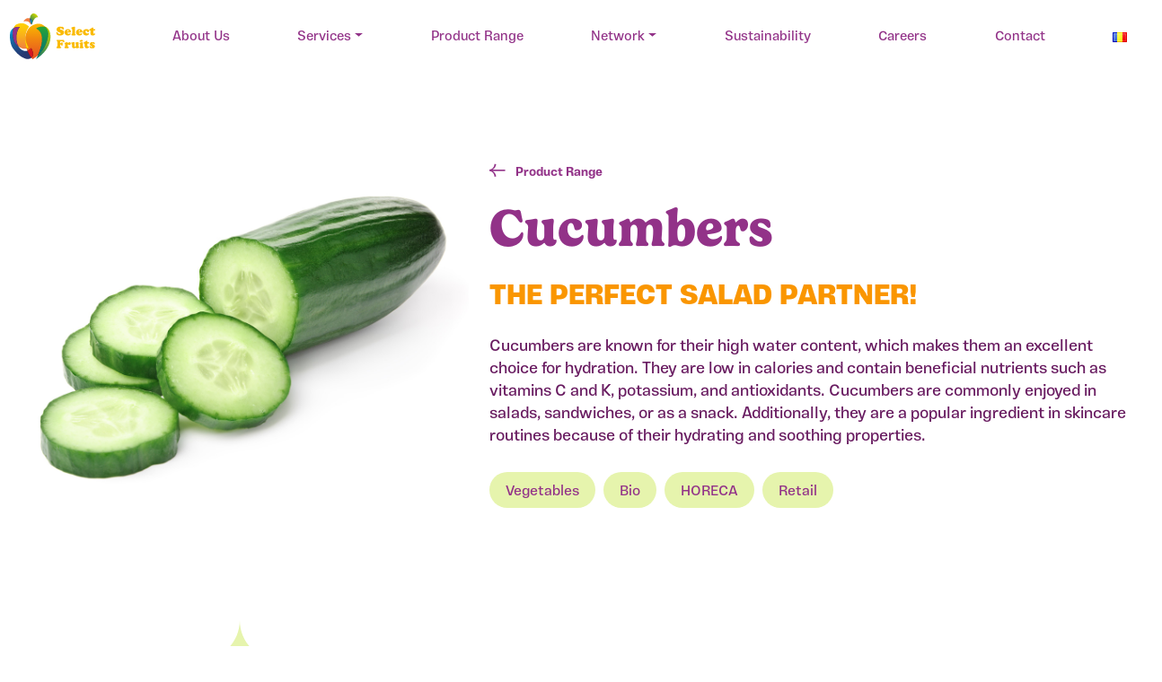

--- FILE ---
content_type: text/html; charset=UTF-8
request_url: https://selectfruits.ro/products/cucumbers/
body_size: 16015
content:
<!DOCTYPE html>
<html lang="en-US">
<head>
	<meta charset="UTF-8">
	<meta name="viewport" content="width=device-width, initial-scale=1, shrink-to-fit=no">
	<link rel="profile" href="http://gmpg.org/xfn/11">
	<meta name='robots' content='index, follow, max-image-preview:large, max-snippet:-1, max-video-preview:-1' />
<script id="cookieyes" type="text/javascript" src="https://cdn-cookieyes.com/client_data/71ff563ca14f8192bca172ca/script.js"></script><link rel="alternate" href="https://selectfruits.ro/products/cucumbers/" hreflang="en" />
<link rel="alternate" href="https://selectfruits.ro/ro/products/castraveti/" hreflang="ro" />

	<!-- This site is optimized with the Yoast SEO plugin v26.7 - https://yoast.com/wordpress/plugins/seo/ -->
	<title>Cucumbers - Select Fruits</title>
	<link rel="canonical" href="https://selectfruits.ro/products/cucumbers/" />
	<meta property="og:locale" content="en_US" />
	<meta property="og:locale:alternate" content="ro_RO" />
	<meta property="og:type" content="article" />
	<meta property="og:title" content="Cucumbers - Select Fruits" />
	<meta property="og:description" content="THE PERFECT SALAD PARTNER! Cucumbers are known for their high water content, which makes them an excellent choice for hydration. They are low in calories and contain beneficial nutrients such as vitamins C and K, potassium, and antioxidants. Cucumbers are commonly enjoyed in salads, sandwiches, or as a snack. Additionally, they are a popular ingredient [...]Read More... from Cucumbers" />
	<meta property="og:url" content="https://selectfruits.ro/products/cucumbers/" />
	<meta property="og:site_name" content="Select Fruits" />
	<meta property="article:modified_time" content="2025-07-24T12:33:15+00:00" />
	<meta property="og:image" content="https://selectfruits.ro/wp-content/uploads/2024/01/cucumbers.jpg" />
	<meta property="og:image:width" content="1080" />
	<meta property="og:image:height" content="1080" />
	<meta property="og:image:type" content="image/jpeg" />
	<meta name="twitter:card" content="summary_large_image" />
	<meta name="twitter:label1" content="Est. reading time" />
	<meta name="twitter:data1" content="1 minute" />
	<script type="application/ld+json" class="yoast-schema-graph">{"@context":"https://schema.org","@graph":[{"@type":"WebPage","@id":"https://selectfruits.ro/products/cucumbers/","url":"https://selectfruits.ro/products/cucumbers/","name":"Cucumbers - Select Fruits","isPartOf":{"@id":"https://selectfruits.ro/#website"},"primaryImageOfPage":{"@id":"https://selectfruits.ro/products/cucumbers/#primaryimage"},"image":{"@id":"https://selectfruits.ro/products/cucumbers/#primaryimage"},"thumbnailUrl":"https://selectfruits.ro/wp-content/uploads/2024/01/cucumbers.jpg","datePublished":"2024-01-29T08:19:07+00:00","dateModified":"2025-07-24T12:33:15+00:00","breadcrumb":{"@id":"https://selectfruits.ro/products/cucumbers/#breadcrumb"},"inLanguage":"en-US","potentialAction":[{"@type":"ReadAction","target":["https://selectfruits.ro/products/cucumbers/"]}]},{"@type":"ImageObject","inLanguage":"en-US","@id":"https://selectfruits.ro/products/cucumbers/#primaryimage","url":"https://selectfruits.ro/wp-content/uploads/2024/01/cucumbers.jpg","contentUrl":"https://selectfruits.ro/wp-content/uploads/2024/01/cucumbers.jpg","width":1080,"height":1080},{"@type":"BreadcrumbList","@id":"https://selectfruits.ro/products/cucumbers/#breadcrumb","itemListElement":[{"@type":"ListItem","position":1,"name":"Home","item":"https://selectfruits.ro/"},{"@type":"ListItem","position":2,"name":"Cucumbers"}]},{"@type":"WebSite","@id":"https://selectfruits.ro/#website","url":"https://selectfruits.ro/","name":"Select Fruits","description":"","publisher":{"@id":"https://selectfruits.ro/#organization"},"potentialAction":[{"@type":"SearchAction","target":{"@type":"EntryPoint","urlTemplate":"https://selectfruits.ro/?s={search_term_string}"},"query-input":{"@type":"PropertyValueSpecification","valueRequired":true,"valueName":"search_term_string"}}],"inLanguage":"en-US"},{"@type":"Organization","@id":"https://selectfruits.ro/#organization","name":"Select Fruits","url":"https://selectfruits.ro/","logo":{"@type":"ImageObject","inLanguage":"en-US","@id":"https://selectfruits.ro/#/schema/logo/image/","url":"https://selectfruits.ro/wp-content/uploads/2023/12/logo-select-fruits.svg","contentUrl":"https://selectfruits.ro/wp-content/uploads/2023/12/logo-select-fruits.svg","width":95,"height":51,"caption":"Select Fruits"},"image":{"@id":"https://selectfruits.ro/#/schema/logo/image/"}}]}</script>
	<!-- / Yoast SEO plugin. -->


<link rel="alternate" type="application/rss+xml" title="Select Fruits &raquo; Feed" href="https://selectfruits.ro/feed/" />
<link rel="alternate" type="application/rss+xml" title="Select Fruits &raquo; Comments Feed" href="https://selectfruits.ro/comments/feed/" />
<link rel="alternate" title="oEmbed (JSON)" type="application/json+oembed" href="https://selectfruits.ro/wp-json/oembed/1.0/embed?url=https%3A%2F%2Fselectfruits.ro%2Fproducts%2Fcucumbers%2F&#038;lang=en" />
<link rel="alternate" title="oEmbed (XML)" type="text/xml+oembed" href="https://selectfruits.ro/wp-json/oembed/1.0/embed?url=https%3A%2F%2Fselectfruits.ro%2Fproducts%2Fcucumbers%2F&#038;format=xml&#038;lang=en" />
		<style>
			.lazyload,
			.lazyloading {
				max-width: 100%;
			}
		</style>
		<style id='wp-img-auto-sizes-contain-inline-css'>
img:is([sizes=auto i],[sizes^="auto," i]){contain-intrinsic-size:3000px 1500px}
/*# sourceURL=wp-img-auto-sizes-contain-inline-css */
</style>
<style id='wp-emoji-styles-inline-css'>

	img.wp-smiley, img.emoji {
		display: inline !important;
		border: none !important;
		box-shadow: none !important;
		height: 1em !important;
		width: 1em !important;
		margin: 0 0.07em !important;
		vertical-align: -0.1em !important;
		background: none !important;
		padding: 0 !important;
	}
/*# sourceURL=wp-emoji-styles-inline-css */
</style>
<style id='wp-block-library-inline-css'>
:root{--wp-block-synced-color:#7a00df;--wp-block-synced-color--rgb:122,0,223;--wp-bound-block-color:var(--wp-block-synced-color);--wp-editor-canvas-background:#ddd;--wp-admin-theme-color:#007cba;--wp-admin-theme-color--rgb:0,124,186;--wp-admin-theme-color-darker-10:#006ba1;--wp-admin-theme-color-darker-10--rgb:0,107,160.5;--wp-admin-theme-color-darker-20:#005a87;--wp-admin-theme-color-darker-20--rgb:0,90,135;--wp-admin-border-width-focus:2px}@media (min-resolution:192dpi){:root{--wp-admin-border-width-focus:1.5px}}.wp-element-button{cursor:pointer}:root .has-very-light-gray-background-color{background-color:#eee}:root .has-very-dark-gray-background-color{background-color:#313131}:root .has-very-light-gray-color{color:#eee}:root .has-very-dark-gray-color{color:#313131}:root .has-vivid-green-cyan-to-vivid-cyan-blue-gradient-background{background:linear-gradient(135deg,#00d084,#0693e3)}:root .has-purple-crush-gradient-background{background:linear-gradient(135deg,#34e2e4,#4721fb 50%,#ab1dfe)}:root .has-hazy-dawn-gradient-background{background:linear-gradient(135deg,#faaca8,#dad0ec)}:root .has-subdued-olive-gradient-background{background:linear-gradient(135deg,#fafae1,#67a671)}:root .has-atomic-cream-gradient-background{background:linear-gradient(135deg,#fdd79a,#004a59)}:root .has-nightshade-gradient-background{background:linear-gradient(135deg,#330968,#31cdcf)}:root .has-midnight-gradient-background{background:linear-gradient(135deg,#020381,#2874fc)}:root{--wp--preset--font-size--normal:16px;--wp--preset--font-size--huge:42px}.has-regular-font-size{font-size:1em}.has-larger-font-size{font-size:2.625em}.has-normal-font-size{font-size:var(--wp--preset--font-size--normal)}.has-huge-font-size{font-size:var(--wp--preset--font-size--huge)}.has-text-align-center{text-align:center}.has-text-align-left{text-align:left}.has-text-align-right{text-align:right}.has-fit-text{white-space:nowrap!important}#end-resizable-editor-section{display:none}.aligncenter{clear:both}.items-justified-left{justify-content:flex-start}.items-justified-center{justify-content:center}.items-justified-right{justify-content:flex-end}.items-justified-space-between{justify-content:space-between}.screen-reader-text{border:0;clip-path:inset(50%);height:1px;margin:-1px;overflow:hidden;padding:0;position:absolute;width:1px;word-wrap:normal!important}.screen-reader-text:focus{background-color:#ddd;clip-path:none;color:#444;display:block;font-size:1em;height:auto;left:5px;line-height:normal;padding:15px 23px 14px;text-decoration:none;top:5px;width:auto;z-index:100000}html :where(.has-border-color){border-style:solid}html :where([style*=border-top-color]){border-top-style:solid}html :where([style*=border-right-color]){border-right-style:solid}html :where([style*=border-bottom-color]){border-bottom-style:solid}html :where([style*=border-left-color]){border-left-style:solid}html :where([style*=border-width]){border-style:solid}html :where([style*=border-top-width]){border-top-style:solid}html :where([style*=border-right-width]){border-right-style:solid}html :where([style*=border-bottom-width]){border-bottom-style:solid}html :where([style*=border-left-width]){border-left-style:solid}html :where(img[class*=wp-image-]){height:auto;max-width:100%}:where(figure){margin:0 0 1em}html :where(.is-position-sticky){--wp-admin--admin-bar--position-offset:var(--wp-admin--admin-bar--height,0px)}@media screen and (max-width:600px){html :where(.is-position-sticky){--wp-admin--admin-bar--position-offset:0px}}

/*# sourceURL=wp-block-library-inline-css */
</style><style id='wp-block-image-inline-css'>
.wp-block-image>a,.wp-block-image>figure>a{display:inline-block}.wp-block-image img{box-sizing:border-box;height:auto;max-width:100%;vertical-align:bottom}@media not (prefers-reduced-motion){.wp-block-image img.hide{visibility:hidden}.wp-block-image img.show{animation:show-content-image .4s}}.wp-block-image[style*=border-radius] img,.wp-block-image[style*=border-radius]>a{border-radius:inherit}.wp-block-image.has-custom-border img{box-sizing:border-box}.wp-block-image.aligncenter{text-align:center}.wp-block-image.alignfull>a,.wp-block-image.alignwide>a{width:100%}.wp-block-image.alignfull img,.wp-block-image.alignwide img{height:auto;width:100%}.wp-block-image .aligncenter,.wp-block-image .alignleft,.wp-block-image .alignright,.wp-block-image.aligncenter,.wp-block-image.alignleft,.wp-block-image.alignright{display:table}.wp-block-image .aligncenter>figcaption,.wp-block-image .alignleft>figcaption,.wp-block-image .alignright>figcaption,.wp-block-image.aligncenter>figcaption,.wp-block-image.alignleft>figcaption,.wp-block-image.alignright>figcaption{caption-side:bottom;display:table-caption}.wp-block-image .alignleft{float:left;margin:.5em 1em .5em 0}.wp-block-image .alignright{float:right;margin:.5em 0 .5em 1em}.wp-block-image .aligncenter{margin-left:auto;margin-right:auto}.wp-block-image :where(figcaption){margin-bottom:1em;margin-top:.5em}.wp-block-image.is-style-circle-mask img{border-radius:9999px}@supports ((-webkit-mask-image:none) or (mask-image:none)) or (-webkit-mask-image:none){.wp-block-image.is-style-circle-mask img{border-radius:0;-webkit-mask-image:url('data:image/svg+xml;utf8,<svg viewBox="0 0 100 100" xmlns="http://www.w3.org/2000/svg"><circle cx="50" cy="50" r="50"/></svg>');mask-image:url('data:image/svg+xml;utf8,<svg viewBox="0 0 100 100" xmlns="http://www.w3.org/2000/svg"><circle cx="50" cy="50" r="50"/></svg>');mask-mode:alpha;-webkit-mask-position:center;mask-position:center;-webkit-mask-repeat:no-repeat;mask-repeat:no-repeat;-webkit-mask-size:contain;mask-size:contain}}:root :where(.wp-block-image.is-style-rounded img,.wp-block-image .is-style-rounded img){border-radius:9999px}.wp-block-image figure{margin:0}.wp-lightbox-container{display:flex;flex-direction:column;position:relative}.wp-lightbox-container img{cursor:zoom-in}.wp-lightbox-container img:hover+button{opacity:1}.wp-lightbox-container button{align-items:center;backdrop-filter:blur(16px) saturate(180%);background-color:#5a5a5a40;border:none;border-radius:4px;cursor:zoom-in;display:flex;height:20px;justify-content:center;opacity:0;padding:0;position:absolute;right:16px;text-align:center;top:16px;width:20px;z-index:100}@media not (prefers-reduced-motion){.wp-lightbox-container button{transition:opacity .2s ease}}.wp-lightbox-container button:focus-visible{outline:3px auto #5a5a5a40;outline:3px auto -webkit-focus-ring-color;outline-offset:3px}.wp-lightbox-container button:hover{cursor:pointer;opacity:1}.wp-lightbox-container button:focus{opacity:1}.wp-lightbox-container button:focus,.wp-lightbox-container button:hover,.wp-lightbox-container button:not(:hover):not(:active):not(.has-background){background-color:#5a5a5a40;border:none}.wp-lightbox-overlay{box-sizing:border-box;cursor:zoom-out;height:100vh;left:0;overflow:hidden;position:fixed;top:0;visibility:hidden;width:100%;z-index:100000}.wp-lightbox-overlay .close-button{align-items:center;cursor:pointer;display:flex;justify-content:center;min-height:40px;min-width:40px;padding:0;position:absolute;right:calc(env(safe-area-inset-right) + 16px);top:calc(env(safe-area-inset-top) + 16px);z-index:5000000}.wp-lightbox-overlay .close-button:focus,.wp-lightbox-overlay .close-button:hover,.wp-lightbox-overlay .close-button:not(:hover):not(:active):not(.has-background){background:none;border:none}.wp-lightbox-overlay .lightbox-image-container{height:var(--wp--lightbox-container-height);left:50%;overflow:hidden;position:absolute;top:50%;transform:translate(-50%,-50%);transform-origin:top left;width:var(--wp--lightbox-container-width);z-index:9999999999}.wp-lightbox-overlay .wp-block-image{align-items:center;box-sizing:border-box;display:flex;height:100%;justify-content:center;margin:0;position:relative;transform-origin:0 0;width:100%;z-index:3000000}.wp-lightbox-overlay .wp-block-image img{height:var(--wp--lightbox-image-height);min-height:var(--wp--lightbox-image-height);min-width:var(--wp--lightbox-image-width);width:var(--wp--lightbox-image-width)}.wp-lightbox-overlay .wp-block-image figcaption{display:none}.wp-lightbox-overlay button{background:none;border:none}.wp-lightbox-overlay .scrim{background-color:#fff;height:100%;opacity:.9;position:absolute;width:100%;z-index:2000000}.wp-lightbox-overlay.active{visibility:visible}@media not (prefers-reduced-motion){.wp-lightbox-overlay.active{animation:turn-on-visibility .25s both}.wp-lightbox-overlay.active img{animation:turn-on-visibility .35s both}.wp-lightbox-overlay.show-closing-animation:not(.active){animation:turn-off-visibility .35s both}.wp-lightbox-overlay.show-closing-animation:not(.active) img{animation:turn-off-visibility .25s both}.wp-lightbox-overlay.zoom.active{animation:none;opacity:1;visibility:visible}.wp-lightbox-overlay.zoom.active .lightbox-image-container{animation:lightbox-zoom-in .4s}.wp-lightbox-overlay.zoom.active .lightbox-image-container img{animation:none}.wp-lightbox-overlay.zoom.active .scrim{animation:turn-on-visibility .4s forwards}.wp-lightbox-overlay.zoom.show-closing-animation:not(.active){animation:none}.wp-lightbox-overlay.zoom.show-closing-animation:not(.active) .lightbox-image-container{animation:lightbox-zoom-out .4s}.wp-lightbox-overlay.zoom.show-closing-animation:not(.active) .lightbox-image-container img{animation:none}.wp-lightbox-overlay.zoom.show-closing-animation:not(.active) .scrim{animation:turn-off-visibility .4s forwards}}@keyframes show-content-image{0%{visibility:hidden}99%{visibility:hidden}to{visibility:visible}}@keyframes turn-on-visibility{0%{opacity:0}to{opacity:1}}@keyframes turn-off-visibility{0%{opacity:1;visibility:visible}99%{opacity:0;visibility:visible}to{opacity:0;visibility:hidden}}@keyframes lightbox-zoom-in{0%{transform:translate(calc((-100vw + var(--wp--lightbox-scrollbar-width))/2 + var(--wp--lightbox-initial-left-position)),calc(-50vh + var(--wp--lightbox-initial-top-position))) scale(var(--wp--lightbox-scale))}to{transform:translate(-50%,-50%) scale(1)}}@keyframes lightbox-zoom-out{0%{transform:translate(-50%,-50%) scale(1);visibility:visible}99%{visibility:visible}to{transform:translate(calc((-100vw + var(--wp--lightbox-scrollbar-width))/2 + var(--wp--lightbox-initial-left-position)),calc(-50vh + var(--wp--lightbox-initial-top-position))) scale(var(--wp--lightbox-scale));visibility:hidden}}
/*# sourceURL=https://selectfruits.ro/wp-includes/blocks/image/style.min.css */
</style>
<style id='wp-block-columns-inline-css'>
.wp-block-columns{box-sizing:border-box;display:flex;flex-wrap:wrap!important}@media (min-width:782px){.wp-block-columns{flex-wrap:nowrap!important}}.wp-block-columns{align-items:normal!important}.wp-block-columns.are-vertically-aligned-top{align-items:flex-start}.wp-block-columns.are-vertically-aligned-center{align-items:center}.wp-block-columns.are-vertically-aligned-bottom{align-items:flex-end}@media (max-width:781px){.wp-block-columns:not(.is-not-stacked-on-mobile)>.wp-block-column{flex-basis:100%!important}}@media (min-width:782px){.wp-block-columns:not(.is-not-stacked-on-mobile)>.wp-block-column{flex-basis:0;flex-grow:1}.wp-block-columns:not(.is-not-stacked-on-mobile)>.wp-block-column[style*=flex-basis]{flex-grow:0}}.wp-block-columns.is-not-stacked-on-mobile{flex-wrap:nowrap!important}.wp-block-columns.is-not-stacked-on-mobile>.wp-block-column{flex-basis:0;flex-grow:1}.wp-block-columns.is-not-stacked-on-mobile>.wp-block-column[style*=flex-basis]{flex-grow:0}:where(.wp-block-columns){margin-bottom:1.75em}:where(.wp-block-columns.has-background){padding:1.25em 2.375em}.wp-block-column{flex-grow:1;min-width:0;overflow-wrap:break-word;word-break:break-word}.wp-block-column.is-vertically-aligned-top{align-self:flex-start}.wp-block-column.is-vertically-aligned-center{align-self:center}.wp-block-column.is-vertically-aligned-bottom{align-self:flex-end}.wp-block-column.is-vertically-aligned-stretch{align-self:stretch}.wp-block-column.is-vertically-aligned-bottom,.wp-block-column.is-vertically-aligned-center,.wp-block-column.is-vertically-aligned-top{width:100%}
/*# sourceURL=https://selectfruits.ro/wp-includes/blocks/columns/style.min.css */
</style>
<style id='wp-block-group-inline-css'>
.wp-block-group{box-sizing:border-box}:where(.wp-block-group.wp-block-group-is-layout-constrained){position:relative}
/*# sourceURL=https://selectfruits.ro/wp-includes/blocks/group/style.min.css */
</style>
<style id='global-styles-inline-css'>
:root{--wp--preset--aspect-ratio--square: 1;--wp--preset--aspect-ratio--4-3: 4/3;--wp--preset--aspect-ratio--3-4: 3/4;--wp--preset--aspect-ratio--3-2: 3/2;--wp--preset--aspect-ratio--2-3: 2/3;--wp--preset--aspect-ratio--16-9: 16/9;--wp--preset--aspect-ratio--9-16: 9/16;--wp--preset--color--black: #000000;--wp--preset--color--cyan-bluish-gray: #abb8c3;--wp--preset--color--white: #ffffff;--wp--preset--color--pale-pink: #f78da7;--wp--preset--color--vivid-red: #cf2e2e;--wp--preset--color--luminous-vivid-orange: #ff6900;--wp--preset--color--luminous-vivid-amber: #fcb900;--wp--preset--color--light-green-cyan: #7bdcb5;--wp--preset--color--vivid-green-cyan: #00d084;--wp--preset--color--pale-cyan-blue: #8ed1fc;--wp--preset--color--vivid-cyan-blue: #0693e3;--wp--preset--color--vivid-purple: #9b51e0;--wp--preset--color--blue: #0d6efd;--wp--preset--color--indigo: #6610f2;--wp--preset--color--purple: #923288;--wp--preset--color--pink: #d63384;--wp--preset--color--red: #dc3545;--wp--preset--color--orange: #FA9600;--wp--preset--color--yellow: #FABA00;--wp--preset--color--green: #198754;--wp--preset--color--teal: #20c997;--wp--preset--color--cyan: #0dcaf0;--wp--preset--color--gray: #6c757d;--wp--preset--color--gray-dark: #343a40;--wp--preset--gradient--vivid-cyan-blue-to-vivid-purple: linear-gradient(135deg,rgb(6,147,227) 0%,rgb(155,81,224) 100%);--wp--preset--gradient--light-green-cyan-to-vivid-green-cyan: linear-gradient(135deg,rgb(122,220,180) 0%,rgb(0,208,130) 100%);--wp--preset--gradient--luminous-vivid-amber-to-luminous-vivid-orange: linear-gradient(135deg,rgb(252,185,0) 0%,rgb(255,105,0) 100%);--wp--preset--gradient--luminous-vivid-orange-to-vivid-red: linear-gradient(135deg,rgb(255,105,0) 0%,rgb(207,46,46) 100%);--wp--preset--gradient--very-light-gray-to-cyan-bluish-gray: linear-gradient(135deg,rgb(238,238,238) 0%,rgb(169,184,195) 100%);--wp--preset--gradient--cool-to-warm-spectrum: linear-gradient(135deg,rgb(74,234,220) 0%,rgb(151,120,209) 20%,rgb(207,42,186) 40%,rgb(238,44,130) 60%,rgb(251,105,98) 80%,rgb(254,248,76) 100%);--wp--preset--gradient--blush-light-purple: linear-gradient(135deg,rgb(255,206,236) 0%,rgb(152,150,240) 100%);--wp--preset--gradient--blush-bordeaux: linear-gradient(135deg,rgb(254,205,165) 0%,rgb(254,45,45) 50%,rgb(107,0,62) 100%);--wp--preset--gradient--luminous-dusk: linear-gradient(135deg,rgb(255,203,112) 0%,rgb(199,81,192) 50%,rgb(65,88,208) 100%);--wp--preset--gradient--pale-ocean: linear-gradient(135deg,rgb(255,245,203) 0%,rgb(182,227,212) 50%,rgb(51,167,181) 100%);--wp--preset--gradient--electric-grass: linear-gradient(135deg,rgb(202,248,128) 0%,rgb(113,206,126) 100%);--wp--preset--gradient--midnight: linear-gradient(135deg,rgb(2,3,129) 0%,rgb(40,116,252) 100%);--wp--preset--font-size--small: 13px;--wp--preset--font-size--medium: 20px;--wp--preset--font-size--large: 36px;--wp--preset--font-size--x-large: 42px;--wp--preset--spacing--20: 0.44rem;--wp--preset--spacing--30: 0.67rem;--wp--preset--spacing--40: 1rem;--wp--preset--spacing--50: 1.5rem;--wp--preset--spacing--60: 2.25rem;--wp--preset--spacing--70: 3.38rem;--wp--preset--spacing--80: 5.06rem;--wp--preset--shadow--natural: 6px 6px 9px rgba(0, 0, 0, 0.2);--wp--preset--shadow--deep: 12px 12px 50px rgba(0, 0, 0, 0.4);--wp--preset--shadow--sharp: 6px 6px 0px rgba(0, 0, 0, 0.2);--wp--preset--shadow--outlined: 6px 6px 0px -3px rgb(255, 255, 255), 6px 6px rgb(0, 0, 0);--wp--preset--shadow--crisp: 6px 6px 0px rgb(0, 0, 0);}:where(body) { margin: 0; }.wp-site-blocks > .alignleft { float: left; margin-right: 2em; }.wp-site-blocks > .alignright { float: right; margin-left: 2em; }.wp-site-blocks > .aligncenter { justify-content: center; margin-left: auto; margin-right: auto; }:where(.is-layout-flex){gap: 0.5em;}:where(.is-layout-grid){gap: 0.5em;}.is-layout-flow > .alignleft{float: left;margin-inline-start: 0;margin-inline-end: 2em;}.is-layout-flow > .alignright{float: right;margin-inline-start: 2em;margin-inline-end: 0;}.is-layout-flow > .aligncenter{margin-left: auto !important;margin-right: auto !important;}.is-layout-constrained > .alignleft{float: left;margin-inline-start: 0;margin-inline-end: 2em;}.is-layout-constrained > .alignright{float: right;margin-inline-start: 2em;margin-inline-end: 0;}.is-layout-constrained > .aligncenter{margin-left: auto !important;margin-right: auto !important;}.is-layout-constrained > :where(:not(.alignleft):not(.alignright):not(.alignfull)){margin-left: auto !important;margin-right: auto !important;}body .is-layout-flex{display: flex;}.is-layout-flex{flex-wrap: wrap;align-items: center;}.is-layout-flex > :is(*, div){margin: 0;}body .is-layout-grid{display: grid;}.is-layout-grid > :is(*, div){margin: 0;}body{padding-top: 0px;padding-right: 0px;padding-bottom: 0px;padding-left: 0px;}a:where(:not(.wp-element-button)){text-decoration: underline;}:root :where(.wp-element-button, .wp-block-button__link){background-color: #32373c;border-width: 0;color: #fff;font-family: inherit;font-size: inherit;font-style: inherit;font-weight: inherit;letter-spacing: inherit;line-height: inherit;padding-top: calc(0.667em + 2px);padding-right: calc(1.333em + 2px);padding-bottom: calc(0.667em + 2px);padding-left: calc(1.333em + 2px);text-decoration: none;text-transform: inherit;}.has-black-color{color: var(--wp--preset--color--black) !important;}.has-cyan-bluish-gray-color{color: var(--wp--preset--color--cyan-bluish-gray) !important;}.has-white-color{color: var(--wp--preset--color--white) !important;}.has-pale-pink-color{color: var(--wp--preset--color--pale-pink) !important;}.has-vivid-red-color{color: var(--wp--preset--color--vivid-red) !important;}.has-luminous-vivid-orange-color{color: var(--wp--preset--color--luminous-vivid-orange) !important;}.has-luminous-vivid-amber-color{color: var(--wp--preset--color--luminous-vivid-amber) !important;}.has-light-green-cyan-color{color: var(--wp--preset--color--light-green-cyan) !important;}.has-vivid-green-cyan-color{color: var(--wp--preset--color--vivid-green-cyan) !important;}.has-pale-cyan-blue-color{color: var(--wp--preset--color--pale-cyan-blue) !important;}.has-vivid-cyan-blue-color{color: var(--wp--preset--color--vivid-cyan-blue) !important;}.has-vivid-purple-color{color: var(--wp--preset--color--vivid-purple) !important;}.has-blue-color{color: var(--wp--preset--color--blue) !important;}.has-indigo-color{color: var(--wp--preset--color--indigo) !important;}.has-purple-color{color: var(--wp--preset--color--purple) !important;}.has-pink-color{color: var(--wp--preset--color--pink) !important;}.has-red-color{color: var(--wp--preset--color--red) !important;}.has-orange-color{color: var(--wp--preset--color--orange) !important;}.has-yellow-color{color: var(--wp--preset--color--yellow) !important;}.has-green-color{color: var(--wp--preset--color--green) !important;}.has-teal-color{color: var(--wp--preset--color--teal) !important;}.has-cyan-color{color: var(--wp--preset--color--cyan) !important;}.has-gray-color{color: var(--wp--preset--color--gray) !important;}.has-gray-dark-color{color: var(--wp--preset--color--gray-dark) !important;}.has-black-background-color{background-color: var(--wp--preset--color--black) !important;}.has-cyan-bluish-gray-background-color{background-color: var(--wp--preset--color--cyan-bluish-gray) !important;}.has-white-background-color{background-color: var(--wp--preset--color--white) !important;}.has-pale-pink-background-color{background-color: var(--wp--preset--color--pale-pink) !important;}.has-vivid-red-background-color{background-color: var(--wp--preset--color--vivid-red) !important;}.has-luminous-vivid-orange-background-color{background-color: var(--wp--preset--color--luminous-vivid-orange) !important;}.has-luminous-vivid-amber-background-color{background-color: var(--wp--preset--color--luminous-vivid-amber) !important;}.has-light-green-cyan-background-color{background-color: var(--wp--preset--color--light-green-cyan) !important;}.has-vivid-green-cyan-background-color{background-color: var(--wp--preset--color--vivid-green-cyan) !important;}.has-pale-cyan-blue-background-color{background-color: var(--wp--preset--color--pale-cyan-blue) !important;}.has-vivid-cyan-blue-background-color{background-color: var(--wp--preset--color--vivid-cyan-blue) !important;}.has-vivid-purple-background-color{background-color: var(--wp--preset--color--vivid-purple) !important;}.has-blue-background-color{background-color: var(--wp--preset--color--blue) !important;}.has-indigo-background-color{background-color: var(--wp--preset--color--indigo) !important;}.has-purple-background-color{background-color: var(--wp--preset--color--purple) !important;}.has-pink-background-color{background-color: var(--wp--preset--color--pink) !important;}.has-red-background-color{background-color: var(--wp--preset--color--red) !important;}.has-orange-background-color{background-color: var(--wp--preset--color--orange) !important;}.has-yellow-background-color{background-color: var(--wp--preset--color--yellow) !important;}.has-green-background-color{background-color: var(--wp--preset--color--green) !important;}.has-teal-background-color{background-color: var(--wp--preset--color--teal) !important;}.has-cyan-background-color{background-color: var(--wp--preset--color--cyan) !important;}.has-gray-background-color{background-color: var(--wp--preset--color--gray) !important;}.has-gray-dark-background-color{background-color: var(--wp--preset--color--gray-dark) !important;}.has-black-border-color{border-color: var(--wp--preset--color--black) !important;}.has-cyan-bluish-gray-border-color{border-color: var(--wp--preset--color--cyan-bluish-gray) !important;}.has-white-border-color{border-color: var(--wp--preset--color--white) !important;}.has-pale-pink-border-color{border-color: var(--wp--preset--color--pale-pink) !important;}.has-vivid-red-border-color{border-color: var(--wp--preset--color--vivid-red) !important;}.has-luminous-vivid-orange-border-color{border-color: var(--wp--preset--color--luminous-vivid-orange) !important;}.has-luminous-vivid-amber-border-color{border-color: var(--wp--preset--color--luminous-vivid-amber) !important;}.has-light-green-cyan-border-color{border-color: var(--wp--preset--color--light-green-cyan) !important;}.has-vivid-green-cyan-border-color{border-color: var(--wp--preset--color--vivid-green-cyan) !important;}.has-pale-cyan-blue-border-color{border-color: var(--wp--preset--color--pale-cyan-blue) !important;}.has-vivid-cyan-blue-border-color{border-color: var(--wp--preset--color--vivid-cyan-blue) !important;}.has-vivid-purple-border-color{border-color: var(--wp--preset--color--vivid-purple) !important;}.has-blue-border-color{border-color: var(--wp--preset--color--blue) !important;}.has-indigo-border-color{border-color: var(--wp--preset--color--indigo) !important;}.has-purple-border-color{border-color: var(--wp--preset--color--purple) !important;}.has-pink-border-color{border-color: var(--wp--preset--color--pink) !important;}.has-red-border-color{border-color: var(--wp--preset--color--red) !important;}.has-orange-border-color{border-color: var(--wp--preset--color--orange) !important;}.has-yellow-border-color{border-color: var(--wp--preset--color--yellow) !important;}.has-green-border-color{border-color: var(--wp--preset--color--green) !important;}.has-teal-border-color{border-color: var(--wp--preset--color--teal) !important;}.has-cyan-border-color{border-color: var(--wp--preset--color--cyan) !important;}.has-gray-border-color{border-color: var(--wp--preset--color--gray) !important;}.has-gray-dark-border-color{border-color: var(--wp--preset--color--gray-dark) !important;}.has-vivid-cyan-blue-to-vivid-purple-gradient-background{background: var(--wp--preset--gradient--vivid-cyan-blue-to-vivid-purple) !important;}.has-light-green-cyan-to-vivid-green-cyan-gradient-background{background: var(--wp--preset--gradient--light-green-cyan-to-vivid-green-cyan) !important;}.has-luminous-vivid-amber-to-luminous-vivid-orange-gradient-background{background: var(--wp--preset--gradient--luminous-vivid-amber-to-luminous-vivid-orange) !important;}.has-luminous-vivid-orange-to-vivid-red-gradient-background{background: var(--wp--preset--gradient--luminous-vivid-orange-to-vivid-red) !important;}.has-very-light-gray-to-cyan-bluish-gray-gradient-background{background: var(--wp--preset--gradient--very-light-gray-to-cyan-bluish-gray) !important;}.has-cool-to-warm-spectrum-gradient-background{background: var(--wp--preset--gradient--cool-to-warm-spectrum) !important;}.has-blush-light-purple-gradient-background{background: var(--wp--preset--gradient--blush-light-purple) !important;}.has-blush-bordeaux-gradient-background{background: var(--wp--preset--gradient--blush-bordeaux) !important;}.has-luminous-dusk-gradient-background{background: var(--wp--preset--gradient--luminous-dusk) !important;}.has-pale-ocean-gradient-background{background: var(--wp--preset--gradient--pale-ocean) !important;}.has-electric-grass-gradient-background{background: var(--wp--preset--gradient--electric-grass) !important;}.has-midnight-gradient-background{background: var(--wp--preset--gradient--midnight) !important;}.has-small-font-size{font-size: var(--wp--preset--font-size--small) !important;}.has-medium-font-size{font-size: var(--wp--preset--font-size--medium) !important;}.has-large-font-size{font-size: var(--wp--preset--font-size--large) !important;}.has-x-large-font-size{font-size: var(--wp--preset--font-size--x-large) !important;}
:where(.wp-block-columns.is-layout-flex){gap: 2em;}:where(.wp-block-columns.is-layout-grid){gap: 2em;}
/*# sourceURL=global-styles-inline-css */
</style>
<style id='core-block-supports-inline-css'>
.wp-container-core-group-is-layout-e3bc7287{justify-content:space-between;}.wp-container-core-columns-is-layout-9d6595d7{flex-wrap:nowrap;}
/*# sourceURL=core-block-supports-inline-css */
</style>

<link rel='stylesheet' id='contact-form-7-css' href='https://selectfruits.ro/wp-content/plugins/contact-form-7/includes/css/styles.css?ver=6.1.4' media='all' />
<style id='contact-form-7-inline-css'>
.wpcf7 .wpcf7-recaptcha iframe {margin-bottom: 0;}.wpcf7 .wpcf7-recaptcha[data-align="center"] > div {margin: 0 auto;}.wpcf7 .wpcf7-recaptcha[data-align="right"] > div {margin: 0 0 0 auto;}
/*# sourceURL=contact-form-7-inline-css */
</style>
<link rel='stylesheet' id='child-understrap-styles-css' href='https://selectfruits.ro/wp-content/themes/understrap-child/css/child-theme.min.css?ver=1.2.0' media='all' />
<link rel='stylesheet' id='avail-globe-css-css' href='https://selectfruits.ro/wp-content/themes/understrap-child/css/avail-globe.css?ver=1.0' media='all' />
<link rel='stylesheet' id='wp-block-heading-css' href='https://selectfruits.ro/wp-includes/blocks/heading/style.min.css?ver=6.9' media='all' />
<link rel='stylesheet' id='wp-block-paragraph-css' href='https://selectfruits.ro/wp-includes/blocks/paragraph/style.min.css?ver=6.9' media='all' />
<script src="https://selectfruits.ro/wp-includes/js/jquery/jquery.min.js?ver=3.7.1" id="jquery-core-js"></script>
<script src="https://selectfruits.ro/wp-includes/js/jquery/jquery-migrate.min.js?ver=3.4.1" id="jquery-migrate-js"></script>
<link rel="https://api.w.org/" href="https://selectfruits.ro/wp-json/" /><link rel="alternate" title="JSON" type="application/json" href="https://selectfruits.ro/wp-json/wp/v2/product/350" /><link rel="EditURI" type="application/rsd+xml" title="RSD" href="https://selectfruits.ro/xmlrpc.php?rsd" />
<meta name="generator" content="WordPress 6.9" />
<link rel='shortlink' href='https://selectfruits.ro/?p=350' />

		<!-- GA Google Analytics @ https://m0n.co/ga -->
		<script async src="https://www.googletagmanager.com/gtag/js?id=G-347EF7363Y"></script>
		<script>
			window.dataLayer = window.dataLayer || [];
			function gtag(){dataLayer.push(arguments);}
			gtag('js', new Date());
			gtag('config', 'G-347EF7363Y');
		</script>

			<script type="text/javascript">
				(function(c,l,a,r,i,t,y){
					c[a]=c[a]||function(){(c[a].q=c[a].q||[]).push(arguments)};t=l.createElement(r);t.async=1;
					t.src="https://www.clarity.ms/tag/"+i+"?ref=wordpress";y=l.getElementsByTagName(r)[0];y.parentNode.insertBefore(t,y);
				})(window, document, "clarity", "script", "l1441mwbk9");
		</script>
				<script>
			document.documentElement.className = document.documentElement.className.replace('no-js', 'js');
		</script>
		<meta name="mobile-web-app-capable" content="yes">
<meta name="apple-mobile-web-app-capable" content="yes">
<meta name="apple-mobile-web-app-title" content="Select Fruits - ">
<link rel="icon" href="https://selectfruits.ro/wp-content/uploads/2024/02/cropped-favicon-32x32.png" sizes="32x32" />
<link rel="icon" href="https://selectfruits.ro/wp-content/uploads/2024/02/cropped-favicon-192x192.png" sizes="192x192" />
<link rel="apple-touch-icon" href="https://selectfruits.ro/wp-content/uploads/2024/02/cropped-favicon-180x180.png" />
<meta name="msapplication-TileImage" content="https://selectfruits.ro/wp-content/uploads/2024/02/cropped-favicon-270x270.png" />
</head>

<body class="wp-singular product-template-default single single-product postid-350 wp-custom-logo wp-embed-responsive wp-theme-understrap wp-child-theme-understrap-child understrap-no-sidebar" itemscope itemtype="http://schema.org/WebSite">
<div class="site" id="page">

	<!-- ******************* The Navbar Area ******************* -->
	<header id="wrapper-navbar">

		<a class="skip-link visually-hidden-focusable" href="#content">
			Skip to content		</a>

		
<nav id="main-nav" class="navbar fixed-top navbar-expand-md bg-white navbar--down" aria-labelledby="main-nav-label">

	<h2 id="main-nav-label" class="screen-reader-text">
		Main Navigation	</h2>


	<div class="container-fluid">

		<!-- Your site branding in the menu -->
		<a href="https://selectfruits.ro/" class="navbar-brand custom-logo-link" rel="home"><img width="95" height="51" data-src="https://selectfruits.ro/wp-content/uploads/2023/12/logo-select-fruits.svg" class="img-fluid lazyload" alt="Select Fruits" decoding="async" src="[data-uri]" style="--smush-placeholder-width: 95px; --smush-placeholder-aspect-ratio: 95/51;" /></a>
		<button
			class="navbar-toggler"
			type="button"
			data-bs-toggle="collapse"
			data-bs-target="#navbarNavDropdown"
			aria-controls="navbarNavDropdown"
			aria-expanded="false"
			aria-label="Toggle navigation"
		>
			<span class="navbar-toggler-icon"></span>
		</button>

		<!-- The WordPress Menu goes here -->
		<div id="navbarNavDropdown" class="collapse navbar-collapse"><ul id="main-menu" class="navbar-nav"><li itemscope="itemscope" itemtype="https://www.schema.org/SiteNavigationElement" id="menu-item-269" class="menu-item menu-item-type-post_type menu-item-object-page menu-item-269 nav-item"><a title="About Us" href="https://selectfruits.ro/about-us/" class="nav-link">About Us</a></li>
<li itemscope="itemscope" itemtype="https://www.schema.org/SiteNavigationElement" id="menu-item-276" class="menu-item menu-item-type-post_type menu-item-object-page menu-item-has-children dropdown menu-item-276 nav-item"><a title="Services" href="#" data-toggle="dropdown" data-bs-toggle="dropdown" aria-haspopup="true" aria-expanded="false" class="dropdown-toggle nav-link" id="menu-item-dropdown-276">Services</a>
<ul class="dropdown-menu" aria-labelledby="menu-item-dropdown-276" >
	<li itemscope="itemscope" itemtype="https://www.schema.org/SiteNavigationElement" id="menu-item-277" class="menu-item menu-item-type-post_type menu-item-object-page menu-item-277 nav-item"><a title="For Growers" href="https://selectfruits.ro/services/for-growers/" class="dropdown-item">For Growers</a></li>
	<li itemscope="itemscope" itemtype="https://www.schema.org/SiteNavigationElement" id="menu-item-278" class="menu-item menu-item-type-post_type menu-item-object-page menu-item-278 nav-item"><a title="For Retail" href="https://selectfruits.ro/services/for-retail/" class="dropdown-item">For Retail</a></li>
</ul>
</li>
<li itemscope="itemscope" itemtype="https://www.schema.org/SiteNavigationElement" id="menu-item-275" class="menu-item menu-item-type-post_type menu-item-object-page menu-item-275 nav-item"><a title="Product Range" href="https://selectfruits.ro/product-range/" class="nav-link">Product Range</a></li>
<li itemscope="itemscope" itemtype="https://www.schema.org/SiteNavigationElement" id="menu-item-272" class="menu-item menu-item-type-post_type menu-item-object-page menu-item-has-children dropdown menu-item-272 nav-item"><a title="Network" href="#" data-toggle="dropdown" data-bs-toggle="dropdown" aria-haspopup="true" aria-expanded="false" class="dropdown-toggle nav-link" id="menu-item-dropdown-272">Network</a>
<ul class="dropdown-menu" aria-labelledby="menu-item-dropdown-272" >
	<li itemscope="itemscope" itemtype="https://www.schema.org/SiteNavigationElement" id="menu-item-273" class="menu-item menu-item-type-post_type menu-item-object-page menu-item-273 nav-item"><a title="Sources" href="https://selectfruits.ro/network/sources/" class="dropdown-item">Sources</a></li>
	<li itemscope="itemscope" itemtype="https://www.schema.org/SiteNavigationElement" id="menu-item-274" class="menu-item menu-item-type-post_type menu-item-object-page menu-item-274 nav-item"><a title="Retailers" href="https://selectfruits.ro/network/retailers/" class="dropdown-item">Retailers</a></li>
</ul>
</li>
<li itemscope="itemscope" itemtype="https://www.schema.org/SiteNavigationElement" id="menu-item-280" class="menu-item menu-item-type-post_type menu-item-object-page menu-item-280 nav-item"><a title="Sustainability" href="https://selectfruits.ro/sustainability/" class="nav-link">Sustainability</a></li>
<li itemscope="itemscope" itemtype="https://www.schema.org/SiteNavigationElement" id="menu-item-270" class="menu-item menu-item-type-post_type menu-item-object-page menu-item-270 nav-item"><a title="Careers" href="https://selectfruits.ro/careers/" class="nav-link">Careers</a></li>
<li itemscope="itemscope" itemtype="https://www.schema.org/SiteNavigationElement" id="menu-item-271" class="menu-item menu-item-type-post_type menu-item-object-page menu-item-271 nav-item"><a title="Contact" href="https://selectfruits.ro/contact/" class="nav-link">Contact</a></li>
<li itemscope="itemscope" itemtype="https://www.schema.org/SiteNavigationElement" id="menu-item-1127-ro" class="lang-item lang-item-66 lang-item-ro lang-item-first menu-item menu-item-type-custom menu-item-object-custom menu-item-1127-ro nav-item"><a href="https://selectfruits.ro/ro/products/castraveti/" class="nav-link" hreflang="ro-RO" lang="ro-RO"><img src="[data-uri]" alt="Română" width="16" height="11" style="width: 16px;height: 11px" /></a></li>
</ul></div>
	</div><!-- .container(-fluid) -->

</nav><!-- #main-nav -->

	</header><!-- #wrapper-navbar -->

<div class="wrapper wrapper-product" id="single-wrapper">


	<main class="site-main" id="main">

		
<article class="post-350 product type-product status-publish has-post-thumbnail hentry source-albania source-bulgaria source-egypt source-greece source-netherlands source-spain" id="post-350">

	<div class="container-fluid product-header" id="content" tabindex="-1">
		<div class="row align-items-center">
			<div class="col-12 col-md-5">
				<img width="1080" height="1080" src="https://selectfruits.ro/wp-content/uploads/2024/01/cucumbers.jpg" class="w-100 wp-post-image" alt="" decoding="async" fetchpriority="high" srcset="https://selectfruits.ro/wp-content/uploads/2024/01/cucumbers.jpg 1080w, https://selectfruits.ro/wp-content/uploads/2024/01/cucumbers-300x300.jpg 300w, https://selectfruits.ro/wp-content/uploads/2024/01/cucumbers-1024x1024.jpg 1024w, https://selectfruits.ro/wp-content/uploads/2024/01/cucumbers-150x150.jpg 150w, https://selectfruits.ro/wp-content/uploads/2024/01/cucumbers-768x768.jpg 768w" sizes="(max-width: 1080px) 100vw, 1080px" />			</div>
			<div class="col-12 col-md-7">
				<header class="entry-header">
											<p><a href="/product-range/" class="link link-back"><i class="icon-arrow-left"></i> Product Range</a></p>
										<h1 class="entry-title"><strong>Cucumbers</strong></h1>				</header>
				<div class="entry-content">
					
<h3 class="wp-block-heading">THE PERFECT SALAD PARTNER!</h3>



<p>Cucumbers are known for their high water content, which makes them an excellent choice for hydration. They are low in calories and contain beneficial nutrients such as vitamins C and K, potassium, and antioxidants. Cucumbers are commonly enjoyed in salads, sandwiches, or as a snack. Additionally, they are a popular ingredient in skincare routines because of their hydrating and soothing properties.</p>
					<div class="badges">
					<a href="/product-range/?product_cat=5" class="badge bg-lgreen">Vegetables</a><a href="/product-range/?product_usage=49" class="badge bg-lgreen">Bio</a><a href="/product-range/?product_usage=7" class="badge bg-lgreen">HORECA</a><a href="/product-range/?product_usage=8" class="badge bg-lgreen">Retail</a>					</div>
									</div>
			</div>
		</div>
	</div>
		<div class="bg-lgreen product-extras">
		<div class="container-fluid" id="varieties" tabindex="-1">
			<div class="row align-items-end">
														<div class="col-12 mt-3rem">
													<h2 class="h3"><em class="doodle-packaging"><span>Packaging</span></em> options</h2>
											</div>
					<div class="col-12 col-md-11 offset-md-1"><div class="packaging-text"><p>Loose: available in different sizes / pieces per carton box individually packed in foil</p>
</div></div>																		<div class="col-12 mt-3rem">
													<h2 class="h3"><em class="doodle-varieties">Custom</em> labeling</h2>
											</div>
					<div class="col-12 col-md-11 offset-md-1">
						<p>PRIVATE LABEL AVAILABLE</p>
					</div>
							</div>
		</div>
	</div>
			<div class="bg-primary product-sources">
		<div class="container-fluid" id="sources" tabindex="-1">
			<div class="row">
					<div class="col-12 col-md-5 mt-3rem">
						<h2 class="color-white">Sources &amp; <br><em>Availability</em></h2>
						<div class="badges">
						<span class="badge bg-fgreen">Albania</span><span class="badge bg-fgreen">Bulgaria</span><span class="badge bg-fgreen">Egypt</span><span class="badge bg-fgreen">Greece</span><span class="badge bg-fgreen">Netherlands</span><span class="badge bg-fgreen">Spain</span>						</div>
						<div id="availCountries"></div>
					</div>
										<div class="col-12 col-md-6 offset-md-1 pt-3 pt-md-0">
						<div id="availGlobe" data-product="350"></div>
					</div>
							</div>
		</div>
	</div>
	


	<footer class="entry-footer">

		
	</footer><!-- .entry-footer -->

</article><!-- #post-350 -->

	</main>

	<div class="container-fluid" id="content" tabindex="-1">

		<div class="row">

			

	<!-- ******************* The Footer Full-width Widget Area ******************* -->

	<div class="wrapper wrapper-product-footer" id="wrapper-product-footer" role="complementary">

	
	
<section class="wp-block-group is-layout-constrained wp-block-group-is-layout-constrained">
<h2 class="wp-block-heading has-text-align-center"><strong>Certifications</strong></h2>



<p class="has-text-align-center mb-5">Our certifications serve as a testament to our dedication to meeting and exceeding industry standards.&nbsp;</p>


<p><div class="row justify-content-center g-4"><div class="col-12 col-md-4"><div class="card h-100"><div class="card-body"><h3 class="color-purple">Food safety and quality system</h3><p class="card-meta">IFS 2026</p>
<p>IFS certification is a rigorous process that evaluates various aspects of a company&#8217;s operations.</p>
<a href="https://selectfruits.ro/wp-content/uploads/2023/12/IFS-Food-2026.pdf" target="_blank" class="btn btn-white">Download<i class="icon-download"></i></a></div></div></div><div class="col-12 col-md-4"><div class="card h-100"><div class="card-body"><h3 class="color-purple">Farm management system</h3><p class="card-meta">Global GAP</p>
<p>The agricultural products are produced in a safe and sustainable manner, taking into account factors such as environmental conservation, worker health and safety, and product quality.</p>



<p></p>
<a href="https://selectfruits.ro/wp-content/uploads/2026/01/CoC-Select-Fruits-15.11.2026.pdf" target="_blank" class="btn btn-white">Download<i class="icon-download"></i></a></div></div></div><div class="col-12 col-md-4"><div class="card h-100"><div class="card-body"><h3 class="color-purple">Environmentally friendly and socially responsible</h3><p class="card-meta">BIO 2025</p>
<p>BIO 2025 certification ensures environmentally friendly, socially responsible production, supporting biodiversity and the well-being of consumers and farmers.</p>
<a href="https://selectfruits.ro/wp-content/uploads/2025/12/certificat-bio.pdf" target="_blank" class="btn btn-white">Download<i class="icon-download"></i></a></div></div></div><div class="col-12 col-md-4"><div class="card h-100"><div class="card-body"><h3 class="color-purple">Food safety management system</h3><p class="card-meta">ISO 22000</p>
<p>By adhering to ISO 22000, we make good on our promise to deliver safe and high-quality food products.</p>
<a href="https://selectfruits.ro/wp-content/uploads/2025/08/ISO-22000.pdf" target="_blank" class="btn btn-white">Download<i class="icon-download"></i></a></div></div></div><div class="col-12 col-md-4"><div class="card h-100"><div class="card-body"><h3 class="color-purple">Quality management system</h3><p class="card-meta">ISO 9001</p>
<p>By implementing ISO 9001 standards, we have enhanced our operational efficiency, reduced errors, improved customer satisfaction, and established a foundation for sustainable growth and success.</p>
<a href="https://selectfruits.ro/wp-content/uploads/2023/12/ISO-9001.pdf" target="_blank" class="btn btn-white">Download<i class="icon-download"></i></a></div></div></div></div></p>
</section>

	
	</div><!-- #wrapper-footer-full -->

	
		</div><!-- .row -->

	</div><!-- #content -->

</div><!-- #single-wrapper -->


    

	<!-- ******************* The Footer Full-width Widget Area ******************* -->

	<div class="wrapper wrapper-footer" id="wrapper-footer-full" role="complementary">

	
	
<section class="wp-block-group bg-purple padded-x padded-y footer-max is-layout-constrained wp-block-group-is-layout-constrained">
<h2 class="wp-block-heading has-text-align-center">Contact</h2>



<p>We're eager to hear from you. Drop us a line via our contact page, and let's embark on a journey of quality, sustainability, and growth together.</p>


<p>
<div class="wpcf7 no-js" id="wpcf7-f263-o1" lang="en-US" dir="ltr" data-wpcf7-id="263">
<div class="screen-reader-response"><p role="status" aria-live="polite" aria-atomic="true"></p> <ul></ul></div>
<form action="/products/cucumbers/#wpcf7-f263-o1" method="post" class="wpcf7-form init" aria-label="Contact form" novalidate="novalidate" data-status="init">
<fieldset class="hidden-fields-container"><input type="hidden" name="_wpcf7" value="263" /><input type="hidden" name="_wpcf7_version" value="6.1.4" /><input type="hidden" name="_wpcf7_locale" value="en_US" /><input type="hidden" name="_wpcf7_unit_tag" value="wpcf7-f263-o1" /><input type="hidden" name="_wpcf7_container_post" value="0" /><input type="hidden" name="_wpcf7_posted_data_hash" value="" /><input type="hidden" name="_wpcf7_recaptcha_response" value="" />
</fieldset>
<div class="row g-3">
	<div class="col-md-6">
		<div class="row g-2">
			<div class="col-12">
				<p><label>First name<br />
<span class="wpcf7-form-control-wrap" data-name="first-name"><input size="40" maxlength="400" class="wpcf7-form-control wpcf7-text wpcf7-validates-as-required form-control" autocomplete="given-name" aria-required="true" aria-invalid="false" value="" type="text" name="first-name" /></span></label>
				</p>
			</div>
			<div class="col-12">
				<p><label> Last name<br />
<span class="wpcf7-form-control-wrap" data-name="last-name"><input size="40" maxlength="400" class="wpcf7-form-control wpcf7-text wpcf7-validates-as-required form-control" autocomplete="family-name" aria-required="true" aria-invalid="false" value="" type="text" name="last-name" /></span></label>
				</p>
			</div>
			<div class="col-12">
				<p><label> E-mail address<br />
<span class="wpcf7-form-control-wrap" data-name="your-email"><input size="40" maxlength="400" class="wpcf7-form-control wpcf7-email wpcf7-validates-as-required wpcf7-text wpcf7-validates-as-email form-control" autocomplete="email" aria-required="true" aria-invalid="false" value="" type="email" name="your-email" /></span> </label>
				</p>
			</div>
			<div class="col-12">
				<p><label> Company Name<br />
<span class="wpcf7-form-control-wrap" data-name="your-company"><input size="40" maxlength="400" class="wpcf7-form-control wpcf7-text wpcf7-validates-as-required form-control" autocomplete="organization" aria-required="true" aria-invalid="false" value="" type="text" name="your-company" /></span></label>
				</p>
			</div>
			<div class="col-12">
				<p><label> Phone number<br />
<span class="wpcf7-form-control-wrap" data-name="your-phone"><input size="40" maxlength="400" class="wpcf7-form-control wpcf7-tel wpcf7-validates-as-required wpcf7-text wpcf7-validates-as-tel form-control" autocomplete="tel" aria-required="true" aria-invalid="false" value="" type="tel" name="your-phone" /></span></label>
				</p>
			</div>
		</div>
	</div>
	<div class="col-md-6">
		<div class="row g-2">
			<div class="col-12">
				<p><label> Message<br />
<span class="wpcf7-form-control-wrap" data-name="your-message"><textarea cols="40" rows="10" maxlength="2000" class="wpcf7-form-control wpcf7-textarea form-control" aria-invalid="false" name="your-message"></textarea></span></label>
				</p>
			</div>
			<div class="col-12">
				<p><label> Type of business<br />
<span class="wpcf7-form-control-wrap" data-name="your-business"><input size="40" maxlength="400" class="wpcf7-form-control wpcf7-text form-control" aria-invalid="false" value="" type="text" name="your-business" /></span></label>
				</p>
			</div>
			<div class="col-12 text-center">
			<span class="wpcf7-form-control-wrap recaptcha" data-name="recaptcha"><span data-sitekey="6Lf93B0qAAAAABhXJgQ4jW76nA-0g7aD--vz6K7B" data-align="center" class="wpcf7-form-control wpcf7-recaptcha g-recaptcha"></span>
<noscript>
	<div class="grecaptcha-noscript">
		<iframe src="https://www.google.com/recaptcha/api/fallback?k=6Lf93B0qAAAAABhXJgQ4jW76nA-0g7aD--vz6K7B" frameborder="0" scrolling="no" width="310" height="430">
		</iframe>
		<textarea name="g-recaptcha-response" rows="3" cols="40" placeholder="reCaptcha Response Here">
		</textarea>
	</div>
</noscript>
</span>
			</div>
			<div class="col-12 text-center position-relative mt-4">
				<p><input class="wpcf7-form-control wpcf7-submit has-spinner btn btn-secondary" type="submit" value="Send" />
				</p>
			</div>
		</div>
	</div>
</div><div class="wpcf7-response-output" aria-hidden="true"></div>
</form>
</div>
</p>
</section>

<section id="footer-certifications" class="wp-block-group container-fluid is-layout-constrained wp-block-group-is-layout-constrained">
<h2 class="wp-block-heading has-text-align-center"><strong>Certifications</strong></h2>


<p><div class="row justify-content-center bg-lgreen rounded pt-4 pb-4 text-center"><div class="col-6 col-md-2"><p class="mt-3 mb-3 max-135 mx-auto"><a href="https://selectfruits.ro/wp-content/uploads/2023/12/IFS-Food-2026.pdf" target="_blank"><img decoding="async" width="1241" height="1755" data-src="https://selectfruits.ro/wp-content/uploads/2023/12/IFS-Food-2026.jpg" class="img-fluid wp-post-image lazyload" alt="" data-srcset="https://selectfruits.ro/wp-content/uploads/2023/12/IFS-Food-2026.jpg 1241w, https://selectfruits.ro/wp-content/uploads/2023/12/IFS-Food-2026-212x300.jpg 212w, https://selectfruits.ro/wp-content/uploads/2023/12/IFS-Food-2026-724x1024.jpg 724w, https://selectfruits.ro/wp-content/uploads/2023/12/IFS-Food-2026-768x1086.jpg 768w, https://selectfruits.ro/wp-content/uploads/2023/12/IFS-Food-2026-1086x1536.jpg 1086w" data-sizes="(max-width: 1241px) 100vw, 1241px" src="[data-uri]" style="--smush-placeholder-width: 1241px; --smush-placeholder-aspect-ratio: 1241/1755;" /></a></p><p class="mb-3"><a href="https://selectfruits.ro/wp-content/uploads/2023/12/IFS-Food-2026.pdf" target="_blank" class="btn btn-white">IFS 2026 <i class="icon-download"></i></a></div><div class="col-6 col-md-2"><p class="mt-3 mb-3 max-135 mx-auto"><a href="https://selectfruits.ro/wp-content/uploads/2026/01/CoC-Select-Fruits-15.11.2026.pdf" target="_blank"><img decoding="async" width="1241" height="1754" data-src="https://selectfruits.ro/wp-content/uploads/2026/01/CoC-Select-Fruits-15.11.2026.jpg" class="img-fluid wp-post-image lazyload" alt="" data-srcset="https://selectfruits.ro/wp-content/uploads/2026/01/CoC-Select-Fruits-15.11.2026.jpg 1241w, https://selectfruits.ro/wp-content/uploads/2026/01/CoC-Select-Fruits-15.11.2026-212x300.jpg 212w, https://selectfruits.ro/wp-content/uploads/2026/01/CoC-Select-Fruits-15.11.2026-725x1024.jpg 725w, https://selectfruits.ro/wp-content/uploads/2026/01/CoC-Select-Fruits-15.11.2026-768x1085.jpg 768w, https://selectfruits.ro/wp-content/uploads/2026/01/CoC-Select-Fruits-15.11.2026-1087x1536.jpg 1087w" data-sizes="(max-width: 1241px) 100vw, 1241px" src="[data-uri]" style="--smush-placeholder-width: 1241px; --smush-placeholder-aspect-ratio: 1241/1754;" /></a></p><p class="mb-3"><a href="https://selectfruits.ro/wp-content/uploads/2026/01/CoC-Select-Fruits-15.11.2026.pdf" target="_blank" class="btn btn-white">Global GAP <i class="icon-download"></i></a></div><div class="col-6 col-md-2"><p class="mt-3 mb-3 max-135 mx-auto"><a href="https://selectfruits.ro/wp-content/uploads/2025/12/certificat-bio.pdf" target="_blank"><img decoding="async" width="1240" height="1755" data-src="https://selectfruits.ro/wp-content/uploads/2025/12/certificat-bio_page-0001.jpg" class="img-fluid wp-post-image lazyload" alt="" data-srcset="https://selectfruits.ro/wp-content/uploads/2025/12/certificat-bio_page-0001.jpg 1240w, https://selectfruits.ro/wp-content/uploads/2025/12/certificat-bio_page-0001-212x300.jpg 212w, https://selectfruits.ro/wp-content/uploads/2025/12/certificat-bio_page-0001-724x1024.jpg 724w, https://selectfruits.ro/wp-content/uploads/2025/12/certificat-bio_page-0001-768x1087.jpg 768w, https://selectfruits.ro/wp-content/uploads/2025/12/certificat-bio_page-0001-1085x1536.jpg 1085w" data-sizes="(max-width: 1240px) 100vw, 1240px" src="[data-uri]" style="--smush-placeholder-width: 1240px; --smush-placeholder-aspect-ratio: 1240/1755;" /></a></p><p class="mb-3"><a href="https://selectfruits.ro/wp-content/uploads/2025/12/certificat-bio.pdf" target="_blank" class="btn btn-white">BIO 2025 <i class="icon-download"></i></a></div><div class="col-6 col-md-2"><p class="mt-3 mb-3 max-135 mx-auto"><a href="https://selectfruits.ro/wp-content/uploads/2025/08/ISO-22000.pdf" target="_blank"><img decoding="async" width="1240" height="1754" data-src="https://selectfruits.ro/wp-content/uploads/2023/12/ISO-22000_page-0001.jpg" class="img-fluid wp-post-image lazyload" alt="" data-srcset="https://selectfruits.ro/wp-content/uploads/2023/12/ISO-22000_page-0001.jpg 1240w, https://selectfruits.ro/wp-content/uploads/2023/12/ISO-22000_page-0001-212x300.jpg 212w, https://selectfruits.ro/wp-content/uploads/2023/12/ISO-22000_page-0001-724x1024.jpg 724w, https://selectfruits.ro/wp-content/uploads/2023/12/ISO-22000_page-0001-768x1086.jpg 768w, https://selectfruits.ro/wp-content/uploads/2023/12/ISO-22000_page-0001-1086x1536.jpg 1086w" data-sizes="(max-width: 1240px) 100vw, 1240px" src="[data-uri]" style="--smush-placeholder-width: 1240px; --smush-placeholder-aspect-ratio: 1240/1754;" /></a></p><p class="mb-3"><a href="https://selectfruits.ro/wp-content/uploads/2025/08/ISO-22000.pdf" target="_blank" class="btn btn-white">ISO 22000 <i class="icon-download"></i></a></div><div class="col-6 col-md-2"><p class="mt-3 mb-3 max-135 mx-auto"><a href="https://selectfruits.ro/wp-content/uploads/2023/12/ISO-9001.pdf" target="_blank"><img decoding="async" width="1240" height="1754" data-src="https://selectfruits.ro/wp-content/uploads/2023/12/ISO-9001_page-0001.jpg" class="img-fluid wp-post-image lazyload" alt="" data-srcset="https://selectfruits.ro/wp-content/uploads/2023/12/ISO-9001_page-0001.jpg 1240w, https://selectfruits.ro/wp-content/uploads/2023/12/ISO-9001_page-0001-212x300.jpg 212w, https://selectfruits.ro/wp-content/uploads/2023/12/ISO-9001_page-0001-724x1024.jpg 724w, https://selectfruits.ro/wp-content/uploads/2023/12/ISO-9001_page-0001-768x1086.jpg 768w, https://selectfruits.ro/wp-content/uploads/2023/12/ISO-9001_page-0001-1086x1536.jpg 1086w" data-sizes="(max-width: 1240px) 100vw, 1240px" src="[data-uri]" style="--smush-placeholder-width: 1240px; --smush-placeholder-aspect-ratio: 1240/1754;" /></a></p><p class="mb-3"><a href="https://selectfruits.ro/wp-content/uploads/2023/12/ISO-9001.pdf" target="_blank" class="btn btn-white">ISO 9001 <i class="icon-download"></i></a></div></div></p>
</section>

<section class="wp-block-group padded-y3rem container-fluid is-layout-constrained wp-block-group-is-layout-constrained">
<div class="wp-block-group is-content-justification-space-between is-layout-flex wp-container-core-group-is-layout-e3bc7287 wp-block-group-is-layout-flex">
<figure class="wp-block-image size-large footer-logo me-4 order-1"><img decoding="async" width="95" height="51" data-src="http://selectfruits.ro/wp-content/uploads/2023/12/logo-select-fruits.svg" alt="" class="wp-image-39 lazyload" src="[data-uri]" style="--smush-placeholder-width: 95px; --smush-placeholder-aspect-ratio: 95/51;" /></figure>



<p class=" order-3 order-md-2">Address: VGP Park Bucharest - Building C1, Ștefăneștii de Jos 077175, Ilfov, Romania<br>Phone: <a href="tel:0040742566712" data-type="tel" data-id="tel:0040742566712">0040 (742) 566 712</a><br>Email: <a href="mailto:office@selectfruits.ro">office@selectfruits.ro</a></p>



<div class="wp-block-group ps-3 pe-3 order-2 order-md-3 is-layout-constrained wp-block-group-is-layout-constrained">
<!--<p class="fhead text-nowrap"><strong><em>Follow us on:</em></strong></p>-->



<!--<div class="footer-social"><a href="#"><i class="fa fa-linkedin-square" aria-hidden="true"></i></a> <a href="#"><i class="fa fa-facebook-square" aria-hidden="true"></i></a></div>-->
</div>
</div>
</section>

<section class="wp-block-group bg-lgreen padded-top1rem container-fluid-parent is-layout-constrained wp-block-group-is-layout-constrained">
<div class="wp-block-columns is-layout-flex wp-container-core-columns-is-layout-9d6595d7 wp-block-columns-is-layout-flex">
<div class="wp-block-column is-vertically-aligned-center is-layout-flow wp-block-column-is-layout-flow">
<p>©2025 Select Fruits. All Rights Reserved.</p>
</div>



<div class="wp-block-column is-vertically-aligned-center text-md-end is-layout-flow wp-block-column-is-layout-flow">
<p><a href="/privacy-policy/">Privacy Policy</a><br>Created by <a href="https://www.quickdata.ro/" data-type="link" data-id="https://www.quickdata.ro/" target="_blank">Quickdata</a></p>
</div>
</div>
</section>

	
	</div><!-- #wrapper-footer-full -->

	
</div><!-- #page -->

<script type="speculationrules">
{"prefetch":[{"source":"document","where":{"and":[{"href_matches":"/*"},{"not":{"href_matches":["/wp-*.php","/wp-admin/*","/wp-content/uploads/*","/wp-content/*","/wp-content/plugins/*","/wp-content/themes/understrap-child/*","/wp-content/themes/understrap/*","/*\\?(.+)"]}},{"not":{"selector_matches":"a[rel~=\"nofollow\"]"}},{"not":{"selector_matches":".no-prefetch, .no-prefetch a"}}]},"eagerness":"conservative"}]}
</script>
<script src="https://selectfruits.ro/wp-includes/js/dist/hooks.min.js?ver=dd5603f07f9220ed27f1" id="wp-hooks-js"></script>
<script src="https://selectfruits.ro/wp-includes/js/dist/i18n.min.js?ver=c26c3dc7bed366793375" id="wp-i18n-js"></script>
<script id="wp-i18n-js-after">
wp.i18n.setLocaleData( { 'text direction\u0004ltr': [ 'ltr' ] } );
//# sourceURL=wp-i18n-js-after
</script>
<script src="https://selectfruits.ro/wp-content/plugins/contact-form-7/includes/swv/js/index.js?ver=6.1.4" id="swv-js"></script>
<script id="contact-form-7-js-before">
var wpcf7 = {
    "api": {
        "root": "https:\/\/selectfruits.ro\/wp-json\/",
        "namespace": "contact-form-7\/v1"
    },
    "cached": 1
};
//# sourceURL=contact-form-7-js-before
</script>
<script src="https://selectfruits.ro/wp-content/plugins/contact-form-7/includes/js/index.js?ver=6.1.4" id="contact-form-7-js"></script>
<script id="pll_cookie_script-js-after">
(function() {
				var expirationDate = new Date();
				expirationDate.setTime( expirationDate.getTime() + 31536000 * 1000 );
				document.cookie = "pll_language=en; expires=" + expirationDate.toUTCString() + "; path=/; secure; SameSite=Lax";
			}());

//# sourceURL=pll_cookie_script-js-after
</script>
<script src="https://selectfruits.ro/wp-content/themes/understrap-child/js/child-theme.min.js?ver=1.2.0" id="child-understrap-scripts-js"></script>
<script src="https://selectfruits.ro/wp-content/themes/understrap-child/js/avail-globe.js?ver=1.1" id="avail-globe-js"></script>
<script id="smush-lazy-load-js-before">
var smushLazyLoadOptions = {"autoResizingEnabled":false,"autoResizeOptions":{"precision":5,"skipAutoWidth":true}};
//# sourceURL=smush-lazy-load-js-before
</script>
<script src="https://selectfruits.ro/wp-content/plugins/wp-smushit/app/assets/js/smush-lazy-load.min.js?ver=3.23.1" id="smush-lazy-load-js"></script>
<script src="https://selectfruits.ro/wp-content/plugins/wpcf7-recaptcha/assets/js/wpcf7-recaptcha-controls.js?ver=1.2" id="wpcf7-recaptcha-controls-js"></script>
<script id="google-recaptcha-js-extra">
var wpcf7iqfix = {"recaptcha_empty":"Please verify that you are not a robot.","response_err":"wpcf7-recaptcha: Could not verify reCaptcha response."};
//# sourceURL=google-recaptcha-js-extra
</script>
<script src="https://www.google.com/recaptcha/api.js?hl=en_US&amp;onload=recaptchaCallback&amp;render=explicit&amp;ver=2.0" id="google-recaptcha-js"></script>
<script id="wp-emoji-settings" type="application/json">
{"baseUrl":"https://s.w.org/images/core/emoji/17.0.2/72x72/","ext":".png","svgUrl":"https://s.w.org/images/core/emoji/17.0.2/svg/","svgExt":".svg","source":{"concatemoji":"https://selectfruits.ro/wp-includes/js/wp-emoji-release.min.js?ver=6.9"}}
</script>
<script type="module">
/*! This file is auto-generated */
const a=JSON.parse(document.getElementById("wp-emoji-settings").textContent),o=(window._wpemojiSettings=a,"wpEmojiSettingsSupports"),s=["flag","emoji"];function i(e){try{var t={supportTests:e,timestamp:(new Date).valueOf()};sessionStorage.setItem(o,JSON.stringify(t))}catch(e){}}function c(e,t,n){e.clearRect(0,0,e.canvas.width,e.canvas.height),e.fillText(t,0,0);t=new Uint32Array(e.getImageData(0,0,e.canvas.width,e.canvas.height).data);e.clearRect(0,0,e.canvas.width,e.canvas.height),e.fillText(n,0,0);const a=new Uint32Array(e.getImageData(0,0,e.canvas.width,e.canvas.height).data);return t.every((e,t)=>e===a[t])}function p(e,t){e.clearRect(0,0,e.canvas.width,e.canvas.height),e.fillText(t,0,0);var n=e.getImageData(16,16,1,1);for(let e=0;e<n.data.length;e++)if(0!==n.data[e])return!1;return!0}function u(e,t,n,a){switch(t){case"flag":return n(e,"\ud83c\udff3\ufe0f\u200d\u26a7\ufe0f","\ud83c\udff3\ufe0f\u200b\u26a7\ufe0f")?!1:!n(e,"\ud83c\udde8\ud83c\uddf6","\ud83c\udde8\u200b\ud83c\uddf6")&&!n(e,"\ud83c\udff4\udb40\udc67\udb40\udc62\udb40\udc65\udb40\udc6e\udb40\udc67\udb40\udc7f","\ud83c\udff4\u200b\udb40\udc67\u200b\udb40\udc62\u200b\udb40\udc65\u200b\udb40\udc6e\u200b\udb40\udc67\u200b\udb40\udc7f");case"emoji":return!a(e,"\ud83e\u1fac8")}return!1}function f(e,t,n,a){let r;const o=(r="undefined"!=typeof WorkerGlobalScope&&self instanceof WorkerGlobalScope?new OffscreenCanvas(300,150):document.createElement("canvas")).getContext("2d",{willReadFrequently:!0}),s=(o.textBaseline="top",o.font="600 32px Arial",{});return e.forEach(e=>{s[e]=t(o,e,n,a)}),s}function r(e){var t=document.createElement("script");t.src=e,t.defer=!0,document.head.appendChild(t)}a.supports={everything:!0,everythingExceptFlag:!0},new Promise(t=>{let n=function(){try{var e=JSON.parse(sessionStorage.getItem(o));if("object"==typeof e&&"number"==typeof e.timestamp&&(new Date).valueOf()<e.timestamp+604800&&"object"==typeof e.supportTests)return e.supportTests}catch(e){}return null}();if(!n){if("undefined"!=typeof Worker&&"undefined"!=typeof OffscreenCanvas&&"undefined"!=typeof URL&&URL.createObjectURL&&"undefined"!=typeof Blob)try{var e="postMessage("+f.toString()+"("+[JSON.stringify(s),u.toString(),c.toString(),p.toString()].join(",")+"));",a=new Blob([e],{type:"text/javascript"});const r=new Worker(URL.createObjectURL(a),{name:"wpTestEmojiSupports"});return void(r.onmessage=e=>{i(n=e.data),r.terminate(),t(n)})}catch(e){}i(n=f(s,u,c,p))}t(n)}).then(e=>{for(const n in e)a.supports[n]=e[n],a.supports.everything=a.supports.everything&&a.supports[n],"flag"!==n&&(a.supports.everythingExceptFlag=a.supports.everythingExceptFlag&&a.supports[n]);var t;a.supports.everythingExceptFlag=a.supports.everythingExceptFlag&&!a.supports.flag,a.supports.everything||((t=a.source||{}).concatemoji?r(t.concatemoji):t.wpemoji&&t.twemoji&&(r(t.twemoji),r(t.wpemoji)))});
//# sourceURL=https://selectfruits.ro/wp-includes/js/wp-emoji-loader.min.js
</script>

</body>

</html>


<!--
Performance optimized by W3 Total Cache. Learn more: https://www.boldgrid.com/w3-total-cache/?utm_source=w3tc&utm_medium=footer_comment&utm_campaign=free_plugin

Page Caching using Disk: Enhanced 

Served from: selectfruits.ro @ 2026-01-25 19:32:21 by W3 Total Cache
-->

--- FILE ---
content_type: text/html; charset=utf-8
request_url: https://www.google.com/recaptcha/api2/anchor?ar=1&k=6Lf93B0qAAAAABhXJgQ4jW76nA-0g7aD--vz6K7B&co=aHR0cHM6Ly9zZWxlY3RmcnVpdHMucm86NDQz&hl=en&v=PoyoqOPhxBO7pBk68S4YbpHZ&size=normal&anchor-ms=20000&execute-ms=30000&cb=ir8s9ho4r7wm
body_size: 49224
content:
<!DOCTYPE HTML><html dir="ltr" lang="en"><head><meta http-equiv="Content-Type" content="text/html; charset=UTF-8">
<meta http-equiv="X-UA-Compatible" content="IE=edge">
<title>reCAPTCHA</title>
<style type="text/css">
/* cyrillic-ext */
@font-face {
  font-family: 'Roboto';
  font-style: normal;
  font-weight: 400;
  font-stretch: 100%;
  src: url(//fonts.gstatic.com/s/roboto/v48/KFO7CnqEu92Fr1ME7kSn66aGLdTylUAMa3GUBHMdazTgWw.woff2) format('woff2');
  unicode-range: U+0460-052F, U+1C80-1C8A, U+20B4, U+2DE0-2DFF, U+A640-A69F, U+FE2E-FE2F;
}
/* cyrillic */
@font-face {
  font-family: 'Roboto';
  font-style: normal;
  font-weight: 400;
  font-stretch: 100%;
  src: url(//fonts.gstatic.com/s/roboto/v48/KFO7CnqEu92Fr1ME7kSn66aGLdTylUAMa3iUBHMdazTgWw.woff2) format('woff2');
  unicode-range: U+0301, U+0400-045F, U+0490-0491, U+04B0-04B1, U+2116;
}
/* greek-ext */
@font-face {
  font-family: 'Roboto';
  font-style: normal;
  font-weight: 400;
  font-stretch: 100%;
  src: url(//fonts.gstatic.com/s/roboto/v48/KFO7CnqEu92Fr1ME7kSn66aGLdTylUAMa3CUBHMdazTgWw.woff2) format('woff2');
  unicode-range: U+1F00-1FFF;
}
/* greek */
@font-face {
  font-family: 'Roboto';
  font-style: normal;
  font-weight: 400;
  font-stretch: 100%;
  src: url(//fonts.gstatic.com/s/roboto/v48/KFO7CnqEu92Fr1ME7kSn66aGLdTylUAMa3-UBHMdazTgWw.woff2) format('woff2');
  unicode-range: U+0370-0377, U+037A-037F, U+0384-038A, U+038C, U+038E-03A1, U+03A3-03FF;
}
/* math */
@font-face {
  font-family: 'Roboto';
  font-style: normal;
  font-weight: 400;
  font-stretch: 100%;
  src: url(//fonts.gstatic.com/s/roboto/v48/KFO7CnqEu92Fr1ME7kSn66aGLdTylUAMawCUBHMdazTgWw.woff2) format('woff2');
  unicode-range: U+0302-0303, U+0305, U+0307-0308, U+0310, U+0312, U+0315, U+031A, U+0326-0327, U+032C, U+032F-0330, U+0332-0333, U+0338, U+033A, U+0346, U+034D, U+0391-03A1, U+03A3-03A9, U+03B1-03C9, U+03D1, U+03D5-03D6, U+03F0-03F1, U+03F4-03F5, U+2016-2017, U+2034-2038, U+203C, U+2040, U+2043, U+2047, U+2050, U+2057, U+205F, U+2070-2071, U+2074-208E, U+2090-209C, U+20D0-20DC, U+20E1, U+20E5-20EF, U+2100-2112, U+2114-2115, U+2117-2121, U+2123-214F, U+2190, U+2192, U+2194-21AE, U+21B0-21E5, U+21F1-21F2, U+21F4-2211, U+2213-2214, U+2216-22FF, U+2308-230B, U+2310, U+2319, U+231C-2321, U+2336-237A, U+237C, U+2395, U+239B-23B7, U+23D0, U+23DC-23E1, U+2474-2475, U+25AF, U+25B3, U+25B7, U+25BD, U+25C1, U+25CA, U+25CC, U+25FB, U+266D-266F, U+27C0-27FF, U+2900-2AFF, U+2B0E-2B11, U+2B30-2B4C, U+2BFE, U+3030, U+FF5B, U+FF5D, U+1D400-1D7FF, U+1EE00-1EEFF;
}
/* symbols */
@font-face {
  font-family: 'Roboto';
  font-style: normal;
  font-weight: 400;
  font-stretch: 100%;
  src: url(//fonts.gstatic.com/s/roboto/v48/KFO7CnqEu92Fr1ME7kSn66aGLdTylUAMaxKUBHMdazTgWw.woff2) format('woff2');
  unicode-range: U+0001-000C, U+000E-001F, U+007F-009F, U+20DD-20E0, U+20E2-20E4, U+2150-218F, U+2190, U+2192, U+2194-2199, U+21AF, U+21E6-21F0, U+21F3, U+2218-2219, U+2299, U+22C4-22C6, U+2300-243F, U+2440-244A, U+2460-24FF, U+25A0-27BF, U+2800-28FF, U+2921-2922, U+2981, U+29BF, U+29EB, U+2B00-2BFF, U+4DC0-4DFF, U+FFF9-FFFB, U+10140-1018E, U+10190-1019C, U+101A0, U+101D0-101FD, U+102E0-102FB, U+10E60-10E7E, U+1D2C0-1D2D3, U+1D2E0-1D37F, U+1F000-1F0FF, U+1F100-1F1AD, U+1F1E6-1F1FF, U+1F30D-1F30F, U+1F315, U+1F31C, U+1F31E, U+1F320-1F32C, U+1F336, U+1F378, U+1F37D, U+1F382, U+1F393-1F39F, U+1F3A7-1F3A8, U+1F3AC-1F3AF, U+1F3C2, U+1F3C4-1F3C6, U+1F3CA-1F3CE, U+1F3D4-1F3E0, U+1F3ED, U+1F3F1-1F3F3, U+1F3F5-1F3F7, U+1F408, U+1F415, U+1F41F, U+1F426, U+1F43F, U+1F441-1F442, U+1F444, U+1F446-1F449, U+1F44C-1F44E, U+1F453, U+1F46A, U+1F47D, U+1F4A3, U+1F4B0, U+1F4B3, U+1F4B9, U+1F4BB, U+1F4BF, U+1F4C8-1F4CB, U+1F4D6, U+1F4DA, U+1F4DF, U+1F4E3-1F4E6, U+1F4EA-1F4ED, U+1F4F7, U+1F4F9-1F4FB, U+1F4FD-1F4FE, U+1F503, U+1F507-1F50B, U+1F50D, U+1F512-1F513, U+1F53E-1F54A, U+1F54F-1F5FA, U+1F610, U+1F650-1F67F, U+1F687, U+1F68D, U+1F691, U+1F694, U+1F698, U+1F6AD, U+1F6B2, U+1F6B9-1F6BA, U+1F6BC, U+1F6C6-1F6CF, U+1F6D3-1F6D7, U+1F6E0-1F6EA, U+1F6F0-1F6F3, U+1F6F7-1F6FC, U+1F700-1F7FF, U+1F800-1F80B, U+1F810-1F847, U+1F850-1F859, U+1F860-1F887, U+1F890-1F8AD, U+1F8B0-1F8BB, U+1F8C0-1F8C1, U+1F900-1F90B, U+1F93B, U+1F946, U+1F984, U+1F996, U+1F9E9, U+1FA00-1FA6F, U+1FA70-1FA7C, U+1FA80-1FA89, U+1FA8F-1FAC6, U+1FACE-1FADC, U+1FADF-1FAE9, U+1FAF0-1FAF8, U+1FB00-1FBFF;
}
/* vietnamese */
@font-face {
  font-family: 'Roboto';
  font-style: normal;
  font-weight: 400;
  font-stretch: 100%;
  src: url(//fonts.gstatic.com/s/roboto/v48/KFO7CnqEu92Fr1ME7kSn66aGLdTylUAMa3OUBHMdazTgWw.woff2) format('woff2');
  unicode-range: U+0102-0103, U+0110-0111, U+0128-0129, U+0168-0169, U+01A0-01A1, U+01AF-01B0, U+0300-0301, U+0303-0304, U+0308-0309, U+0323, U+0329, U+1EA0-1EF9, U+20AB;
}
/* latin-ext */
@font-face {
  font-family: 'Roboto';
  font-style: normal;
  font-weight: 400;
  font-stretch: 100%;
  src: url(//fonts.gstatic.com/s/roboto/v48/KFO7CnqEu92Fr1ME7kSn66aGLdTylUAMa3KUBHMdazTgWw.woff2) format('woff2');
  unicode-range: U+0100-02BA, U+02BD-02C5, U+02C7-02CC, U+02CE-02D7, U+02DD-02FF, U+0304, U+0308, U+0329, U+1D00-1DBF, U+1E00-1E9F, U+1EF2-1EFF, U+2020, U+20A0-20AB, U+20AD-20C0, U+2113, U+2C60-2C7F, U+A720-A7FF;
}
/* latin */
@font-face {
  font-family: 'Roboto';
  font-style: normal;
  font-weight: 400;
  font-stretch: 100%;
  src: url(//fonts.gstatic.com/s/roboto/v48/KFO7CnqEu92Fr1ME7kSn66aGLdTylUAMa3yUBHMdazQ.woff2) format('woff2');
  unicode-range: U+0000-00FF, U+0131, U+0152-0153, U+02BB-02BC, U+02C6, U+02DA, U+02DC, U+0304, U+0308, U+0329, U+2000-206F, U+20AC, U+2122, U+2191, U+2193, U+2212, U+2215, U+FEFF, U+FFFD;
}
/* cyrillic-ext */
@font-face {
  font-family: 'Roboto';
  font-style: normal;
  font-weight: 500;
  font-stretch: 100%;
  src: url(//fonts.gstatic.com/s/roboto/v48/KFO7CnqEu92Fr1ME7kSn66aGLdTylUAMa3GUBHMdazTgWw.woff2) format('woff2');
  unicode-range: U+0460-052F, U+1C80-1C8A, U+20B4, U+2DE0-2DFF, U+A640-A69F, U+FE2E-FE2F;
}
/* cyrillic */
@font-face {
  font-family: 'Roboto';
  font-style: normal;
  font-weight: 500;
  font-stretch: 100%;
  src: url(//fonts.gstatic.com/s/roboto/v48/KFO7CnqEu92Fr1ME7kSn66aGLdTylUAMa3iUBHMdazTgWw.woff2) format('woff2');
  unicode-range: U+0301, U+0400-045F, U+0490-0491, U+04B0-04B1, U+2116;
}
/* greek-ext */
@font-face {
  font-family: 'Roboto';
  font-style: normal;
  font-weight: 500;
  font-stretch: 100%;
  src: url(//fonts.gstatic.com/s/roboto/v48/KFO7CnqEu92Fr1ME7kSn66aGLdTylUAMa3CUBHMdazTgWw.woff2) format('woff2');
  unicode-range: U+1F00-1FFF;
}
/* greek */
@font-face {
  font-family: 'Roboto';
  font-style: normal;
  font-weight: 500;
  font-stretch: 100%;
  src: url(//fonts.gstatic.com/s/roboto/v48/KFO7CnqEu92Fr1ME7kSn66aGLdTylUAMa3-UBHMdazTgWw.woff2) format('woff2');
  unicode-range: U+0370-0377, U+037A-037F, U+0384-038A, U+038C, U+038E-03A1, U+03A3-03FF;
}
/* math */
@font-face {
  font-family: 'Roboto';
  font-style: normal;
  font-weight: 500;
  font-stretch: 100%;
  src: url(//fonts.gstatic.com/s/roboto/v48/KFO7CnqEu92Fr1ME7kSn66aGLdTylUAMawCUBHMdazTgWw.woff2) format('woff2');
  unicode-range: U+0302-0303, U+0305, U+0307-0308, U+0310, U+0312, U+0315, U+031A, U+0326-0327, U+032C, U+032F-0330, U+0332-0333, U+0338, U+033A, U+0346, U+034D, U+0391-03A1, U+03A3-03A9, U+03B1-03C9, U+03D1, U+03D5-03D6, U+03F0-03F1, U+03F4-03F5, U+2016-2017, U+2034-2038, U+203C, U+2040, U+2043, U+2047, U+2050, U+2057, U+205F, U+2070-2071, U+2074-208E, U+2090-209C, U+20D0-20DC, U+20E1, U+20E5-20EF, U+2100-2112, U+2114-2115, U+2117-2121, U+2123-214F, U+2190, U+2192, U+2194-21AE, U+21B0-21E5, U+21F1-21F2, U+21F4-2211, U+2213-2214, U+2216-22FF, U+2308-230B, U+2310, U+2319, U+231C-2321, U+2336-237A, U+237C, U+2395, U+239B-23B7, U+23D0, U+23DC-23E1, U+2474-2475, U+25AF, U+25B3, U+25B7, U+25BD, U+25C1, U+25CA, U+25CC, U+25FB, U+266D-266F, U+27C0-27FF, U+2900-2AFF, U+2B0E-2B11, U+2B30-2B4C, U+2BFE, U+3030, U+FF5B, U+FF5D, U+1D400-1D7FF, U+1EE00-1EEFF;
}
/* symbols */
@font-face {
  font-family: 'Roboto';
  font-style: normal;
  font-weight: 500;
  font-stretch: 100%;
  src: url(//fonts.gstatic.com/s/roboto/v48/KFO7CnqEu92Fr1ME7kSn66aGLdTylUAMaxKUBHMdazTgWw.woff2) format('woff2');
  unicode-range: U+0001-000C, U+000E-001F, U+007F-009F, U+20DD-20E0, U+20E2-20E4, U+2150-218F, U+2190, U+2192, U+2194-2199, U+21AF, U+21E6-21F0, U+21F3, U+2218-2219, U+2299, U+22C4-22C6, U+2300-243F, U+2440-244A, U+2460-24FF, U+25A0-27BF, U+2800-28FF, U+2921-2922, U+2981, U+29BF, U+29EB, U+2B00-2BFF, U+4DC0-4DFF, U+FFF9-FFFB, U+10140-1018E, U+10190-1019C, U+101A0, U+101D0-101FD, U+102E0-102FB, U+10E60-10E7E, U+1D2C0-1D2D3, U+1D2E0-1D37F, U+1F000-1F0FF, U+1F100-1F1AD, U+1F1E6-1F1FF, U+1F30D-1F30F, U+1F315, U+1F31C, U+1F31E, U+1F320-1F32C, U+1F336, U+1F378, U+1F37D, U+1F382, U+1F393-1F39F, U+1F3A7-1F3A8, U+1F3AC-1F3AF, U+1F3C2, U+1F3C4-1F3C6, U+1F3CA-1F3CE, U+1F3D4-1F3E0, U+1F3ED, U+1F3F1-1F3F3, U+1F3F5-1F3F7, U+1F408, U+1F415, U+1F41F, U+1F426, U+1F43F, U+1F441-1F442, U+1F444, U+1F446-1F449, U+1F44C-1F44E, U+1F453, U+1F46A, U+1F47D, U+1F4A3, U+1F4B0, U+1F4B3, U+1F4B9, U+1F4BB, U+1F4BF, U+1F4C8-1F4CB, U+1F4D6, U+1F4DA, U+1F4DF, U+1F4E3-1F4E6, U+1F4EA-1F4ED, U+1F4F7, U+1F4F9-1F4FB, U+1F4FD-1F4FE, U+1F503, U+1F507-1F50B, U+1F50D, U+1F512-1F513, U+1F53E-1F54A, U+1F54F-1F5FA, U+1F610, U+1F650-1F67F, U+1F687, U+1F68D, U+1F691, U+1F694, U+1F698, U+1F6AD, U+1F6B2, U+1F6B9-1F6BA, U+1F6BC, U+1F6C6-1F6CF, U+1F6D3-1F6D7, U+1F6E0-1F6EA, U+1F6F0-1F6F3, U+1F6F7-1F6FC, U+1F700-1F7FF, U+1F800-1F80B, U+1F810-1F847, U+1F850-1F859, U+1F860-1F887, U+1F890-1F8AD, U+1F8B0-1F8BB, U+1F8C0-1F8C1, U+1F900-1F90B, U+1F93B, U+1F946, U+1F984, U+1F996, U+1F9E9, U+1FA00-1FA6F, U+1FA70-1FA7C, U+1FA80-1FA89, U+1FA8F-1FAC6, U+1FACE-1FADC, U+1FADF-1FAE9, U+1FAF0-1FAF8, U+1FB00-1FBFF;
}
/* vietnamese */
@font-face {
  font-family: 'Roboto';
  font-style: normal;
  font-weight: 500;
  font-stretch: 100%;
  src: url(//fonts.gstatic.com/s/roboto/v48/KFO7CnqEu92Fr1ME7kSn66aGLdTylUAMa3OUBHMdazTgWw.woff2) format('woff2');
  unicode-range: U+0102-0103, U+0110-0111, U+0128-0129, U+0168-0169, U+01A0-01A1, U+01AF-01B0, U+0300-0301, U+0303-0304, U+0308-0309, U+0323, U+0329, U+1EA0-1EF9, U+20AB;
}
/* latin-ext */
@font-face {
  font-family: 'Roboto';
  font-style: normal;
  font-weight: 500;
  font-stretch: 100%;
  src: url(//fonts.gstatic.com/s/roboto/v48/KFO7CnqEu92Fr1ME7kSn66aGLdTylUAMa3KUBHMdazTgWw.woff2) format('woff2');
  unicode-range: U+0100-02BA, U+02BD-02C5, U+02C7-02CC, U+02CE-02D7, U+02DD-02FF, U+0304, U+0308, U+0329, U+1D00-1DBF, U+1E00-1E9F, U+1EF2-1EFF, U+2020, U+20A0-20AB, U+20AD-20C0, U+2113, U+2C60-2C7F, U+A720-A7FF;
}
/* latin */
@font-face {
  font-family: 'Roboto';
  font-style: normal;
  font-weight: 500;
  font-stretch: 100%;
  src: url(//fonts.gstatic.com/s/roboto/v48/KFO7CnqEu92Fr1ME7kSn66aGLdTylUAMa3yUBHMdazQ.woff2) format('woff2');
  unicode-range: U+0000-00FF, U+0131, U+0152-0153, U+02BB-02BC, U+02C6, U+02DA, U+02DC, U+0304, U+0308, U+0329, U+2000-206F, U+20AC, U+2122, U+2191, U+2193, U+2212, U+2215, U+FEFF, U+FFFD;
}
/* cyrillic-ext */
@font-face {
  font-family: 'Roboto';
  font-style: normal;
  font-weight: 900;
  font-stretch: 100%;
  src: url(//fonts.gstatic.com/s/roboto/v48/KFO7CnqEu92Fr1ME7kSn66aGLdTylUAMa3GUBHMdazTgWw.woff2) format('woff2');
  unicode-range: U+0460-052F, U+1C80-1C8A, U+20B4, U+2DE0-2DFF, U+A640-A69F, U+FE2E-FE2F;
}
/* cyrillic */
@font-face {
  font-family: 'Roboto';
  font-style: normal;
  font-weight: 900;
  font-stretch: 100%;
  src: url(//fonts.gstatic.com/s/roboto/v48/KFO7CnqEu92Fr1ME7kSn66aGLdTylUAMa3iUBHMdazTgWw.woff2) format('woff2');
  unicode-range: U+0301, U+0400-045F, U+0490-0491, U+04B0-04B1, U+2116;
}
/* greek-ext */
@font-face {
  font-family: 'Roboto';
  font-style: normal;
  font-weight: 900;
  font-stretch: 100%;
  src: url(//fonts.gstatic.com/s/roboto/v48/KFO7CnqEu92Fr1ME7kSn66aGLdTylUAMa3CUBHMdazTgWw.woff2) format('woff2');
  unicode-range: U+1F00-1FFF;
}
/* greek */
@font-face {
  font-family: 'Roboto';
  font-style: normal;
  font-weight: 900;
  font-stretch: 100%;
  src: url(//fonts.gstatic.com/s/roboto/v48/KFO7CnqEu92Fr1ME7kSn66aGLdTylUAMa3-UBHMdazTgWw.woff2) format('woff2');
  unicode-range: U+0370-0377, U+037A-037F, U+0384-038A, U+038C, U+038E-03A1, U+03A3-03FF;
}
/* math */
@font-face {
  font-family: 'Roboto';
  font-style: normal;
  font-weight: 900;
  font-stretch: 100%;
  src: url(//fonts.gstatic.com/s/roboto/v48/KFO7CnqEu92Fr1ME7kSn66aGLdTylUAMawCUBHMdazTgWw.woff2) format('woff2');
  unicode-range: U+0302-0303, U+0305, U+0307-0308, U+0310, U+0312, U+0315, U+031A, U+0326-0327, U+032C, U+032F-0330, U+0332-0333, U+0338, U+033A, U+0346, U+034D, U+0391-03A1, U+03A3-03A9, U+03B1-03C9, U+03D1, U+03D5-03D6, U+03F0-03F1, U+03F4-03F5, U+2016-2017, U+2034-2038, U+203C, U+2040, U+2043, U+2047, U+2050, U+2057, U+205F, U+2070-2071, U+2074-208E, U+2090-209C, U+20D0-20DC, U+20E1, U+20E5-20EF, U+2100-2112, U+2114-2115, U+2117-2121, U+2123-214F, U+2190, U+2192, U+2194-21AE, U+21B0-21E5, U+21F1-21F2, U+21F4-2211, U+2213-2214, U+2216-22FF, U+2308-230B, U+2310, U+2319, U+231C-2321, U+2336-237A, U+237C, U+2395, U+239B-23B7, U+23D0, U+23DC-23E1, U+2474-2475, U+25AF, U+25B3, U+25B7, U+25BD, U+25C1, U+25CA, U+25CC, U+25FB, U+266D-266F, U+27C0-27FF, U+2900-2AFF, U+2B0E-2B11, U+2B30-2B4C, U+2BFE, U+3030, U+FF5B, U+FF5D, U+1D400-1D7FF, U+1EE00-1EEFF;
}
/* symbols */
@font-face {
  font-family: 'Roboto';
  font-style: normal;
  font-weight: 900;
  font-stretch: 100%;
  src: url(//fonts.gstatic.com/s/roboto/v48/KFO7CnqEu92Fr1ME7kSn66aGLdTylUAMaxKUBHMdazTgWw.woff2) format('woff2');
  unicode-range: U+0001-000C, U+000E-001F, U+007F-009F, U+20DD-20E0, U+20E2-20E4, U+2150-218F, U+2190, U+2192, U+2194-2199, U+21AF, U+21E6-21F0, U+21F3, U+2218-2219, U+2299, U+22C4-22C6, U+2300-243F, U+2440-244A, U+2460-24FF, U+25A0-27BF, U+2800-28FF, U+2921-2922, U+2981, U+29BF, U+29EB, U+2B00-2BFF, U+4DC0-4DFF, U+FFF9-FFFB, U+10140-1018E, U+10190-1019C, U+101A0, U+101D0-101FD, U+102E0-102FB, U+10E60-10E7E, U+1D2C0-1D2D3, U+1D2E0-1D37F, U+1F000-1F0FF, U+1F100-1F1AD, U+1F1E6-1F1FF, U+1F30D-1F30F, U+1F315, U+1F31C, U+1F31E, U+1F320-1F32C, U+1F336, U+1F378, U+1F37D, U+1F382, U+1F393-1F39F, U+1F3A7-1F3A8, U+1F3AC-1F3AF, U+1F3C2, U+1F3C4-1F3C6, U+1F3CA-1F3CE, U+1F3D4-1F3E0, U+1F3ED, U+1F3F1-1F3F3, U+1F3F5-1F3F7, U+1F408, U+1F415, U+1F41F, U+1F426, U+1F43F, U+1F441-1F442, U+1F444, U+1F446-1F449, U+1F44C-1F44E, U+1F453, U+1F46A, U+1F47D, U+1F4A3, U+1F4B0, U+1F4B3, U+1F4B9, U+1F4BB, U+1F4BF, U+1F4C8-1F4CB, U+1F4D6, U+1F4DA, U+1F4DF, U+1F4E3-1F4E6, U+1F4EA-1F4ED, U+1F4F7, U+1F4F9-1F4FB, U+1F4FD-1F4FE, U+1F503, U+1F507-1F50B, U+1F50D, U+1F512-1F513, U+1F53E-1F54A, U+1F54F-1F5FA, U+1F610, U+1F650-1F67F, U+1F687, U+1F68D, U+1F691, U+1F694, U+1F698, U+1F6AD, U+1F6B2, U+1F6B9-1F6BA, U+1F6BC, U+1F6C6-1F6CF, U+1F6D3-1F6D7, U+1F6E0-1F6EA, U+1F6F0-1F6F3, U+1F6F7-1F6FC, U+1F700-1F7FF, U+1F800-1F80B, U+1F810-1F847, U+1F850-1F859, U+1F860-1F887, U+1F890-1F8AD, U+1F8B0-1F8BB, U+1F8C0-1F8C1, U+1F900-1F90B, U+1F93B, U+1F946, U+1F984, U+1F996, U+1F9E9, U+1FA00-1FA6F, U+1FA70-1FA7C, U+1FA80-1FA89, U+1FA8F-1FAC6, U+1FACE-1FADC, U+1FADF-1FAE9, U+1FAF0-1FAF8, U+1FB00-1FBFF;
}
/* vietnamese */
@font-face {
  font-family: 'Roboto';
  font-style: normal;
  font-weight: 900;
  font-stretch: 100%;
  src: url(//fonts.gstatic.com/s/roboto/v48/KFO7CnqEu92Fr1ME7kSn66aGLdTylUAMa3OUBHMdazTgWw.woff2) format('woff2');
  unicode-range: U+0102-0103, U+0110-0111, U+0128-0129, U+0168-0169, U+01A0-01A1, U+01AF-01B0, U+0300-0301, U+0303-0304, U+0308-0309, U+0323, U+0329, U+1EA0-1EF9, U+20AB;
}
/* latin-ext */
@font-face {
  font-family: 'Roboto';
  font-style: normal;
  font-weight: 900;
  font-stretch: 100%;
  src: url(//fonts.gstatic.com/s/roboto/v48/KFO7CnqEu92Fr1ME7kSn66aGLdTylUAMa3KUBHMdazTgWw.woff2) format('woff2');
  unicode-range: U+0100-02BA, U+02BD-02C5, U+02C7-02CC, U+02CE-02D7, U+02DD-02FF, U+0304, U+0308, U+0329, U+1D00-1DBF, U+1E00-1E9F, U+1EF2-1EFF, U+2020, U+20A0-20AB, U+20AD-20C0, U+2113, U+2C60-2C7F, U+A720-A7FF;
}
/* latin */
@font-face {
  font-family: 'Roboto';
  font-style: normal;
  font-weight: 900;
  font-stretch: 100%;
  src: url(//fonts.gstatic.com/s/roboto/v48/KFO7CnqEu92Fr1ME7kSn66aGLdTylUAMa3yUBHMdazQ.woff2) format('woff2');
  unicode-range: U+0000-00FF, U+0131, U+0152-0153, U+02BB-02BC, U+02C6, U+02DA, U+02DC, U+0304, U+0308, U+0329, U+2000-206F, U+20AC, U+2122, U+2191, U+2193, U+2212, U+2215, U+FEFF, U+FFFD;
}

</style>
<link rel="stylesheet" type="text/css" href="https://www.gstatic.com/recaptcha/releases/PoyoqOPhxBO7pBk68S4YbpHZ/styles__ltr.css">
<script nonce="1vBSk6pq_x2h_f9RQxRkIw" type="text/javascript">window['__recaptcha_api'] = 'https://www.google.com/recaptcha/api2/';</script>
<script type="text/javascript" src="https://www.gstatic.com/recaptcha/releases/PoyoqOPhxBO7pBk68S4YbpHZ/recaptcha__en.js" nonce="1vBSk6pq_x2h_f9RQxRkIw">
      
    </script></head>
<body><div id="rc-anchor-alert" class="rc-anchor-alert"></div>
<input type="hidden" id="recaptcha-token" value="[base64]">
<script type="text/javascript" nonce="1vBSk6pq_x2h_f9RQxRkIw">
      recaptcha.anchor.Main.init("[\x22ainput\x22,[\x22bgdata\x22,\x22\x22,\[base64]/[base64]/[base64]/ZyhXLGgpOnEoW04sMjEsbF0sVywwKSxoKSxmYWxzZSxmYWxzZSl9Y2F0Y2goayl7RygzNTgsVyk/[base64]/[base64]/[base64]/[base64]/[base64]/[base64]/[base64]/bmV3IEJbT10oRFswXSk6dz09Mj9uZXcgQltPXShEWzBdLERbMV0pOnc9PTM/bmV3IEJbT10oRFswXSxEWzFdLERbMl0pOnc9PTQ/[base64]/[base64]/[base64]/[base64]/[base64]\\u003d\x22,\[base64]\x22,\x22w5zDo2/[base64]/w4DDv0jCk8KZwrw/wqnDqyF2ZgsVfcO8wqsFwoLCusKUaMONwqjCm8KjwrfCksObNSoZPsKMBsKGSRgKM3vCsiNnwo0JWW/Dp8K4GcOPb8KbwrciworCojBvw4/[base64]/YSx0WMOTw6Y+BDjCscOBBcO4w6QJcHHDrhfCm2PCocKxwoDDvEl/VGs9w4dpICbDjQtHwr0+F8KHw5PDhUTCg8O9w7FlworCt8K3QsKUcVXCgsOew6nDm8OgccOqw6PCkcKrw50XwrQLwp9xwo/[base64]/CkRzCknHCln3DosK8OzUSw4NHw64YAsK7a8KSNwBUJBzCugXDkRnDsVzDvGbDh8KpwoFfwprCsMKtHF/DpirCm8KnMzTCm3vDpsKtw7kRBsKBEGkTw4PCgG/DrQzDrcKWdsKmwoLDkwQ1f1HCmSvDr1bCr30lUgvCscKzwqkAw4zDj8KbREzCkhNkOlLDmMKcwqTDoGbDrcObEBPDkcOuOzpAw716w6LDicODRGrClMOFDQoORcKsFDbDnV/Du8OyOX7CngsYN8KMwq3Dm8KyX8O3w4HCiRhWwqdAwp9RPx3Cl8OfL8KjwplCPVVXCRlPDsKgPgFtXBHDj2JPQwpuwoTCnwTCpMKlw7jDgsOhw4EFDBvCq8Kqw5cSFD/DusO1ZDtMw5MYZGxvJcO3w6zCq8KDw7piw4EbdRTCrmgDMcKqw5V2XcO9w6QUwqZab8KQw780MxEjw5BuRMKIw6ZBwpfCgMKoLGDCpMK4XxMPwrwyw5tqcRbCmcOIHlPDhzYGG2g/aDQqwqdEfxfDmznDjMKpIwZLFsK5Y8KvwrVWcjDDoknCsnIdw6UFX3zDu8KFw4vDvx7Do8OtScOWw5sVRRB9DD/DrGZkwrfDrMO/BDnDtcKgFw0lFsOAw5PDgcKOw4jCrj7CgcObI3rCpsK5w7o9w7zCiAPCqMKdD8OZw4ZlB0ESw5bCkDRgMAfDtFpmVzAawr00w4XDmcKAw44gQ2A7ESR5wonDi13Ds3wkLsOLCBzDo8OuKijCuAHDssKyGgF1XcKuw5DChm5qw6vChMOxbcOIw5/Cm8O4w7tKw5LCvsKqThjCoURAwpHCucOLw4E+Wx/DhcO4ScKFw5QhPMKPw67DssOzwp3Ci8O9AcKYwpzDlMKYMQgdQFFuHGxVwp4FUzJ3LmIqEsKQH8OZWFbDiMOFKRg0w6fDlAPCgcO0E8KYH8O2woPDrWQzaDFKw4lMJcKAw4kgCMOtw5/Dt2DDoS1ew5TCi2Ubw592N3Nsw4LCncKyE0PDqMKJNcOddsK9UcOBw7/DnkTDvMOgDsOkIhnDmwjCgsK5w7nCuRM1XMKJwocoGStNRmvCnkA7ecKRw7lFwpMnOFTDiEzCrHd/wrl7w43DvsOFwqXCvMO5HiB1wqw1QMOHTHYZIxfCqE9lViR4wr4RS2phVmp+S2VkLxksw58dIHDCq8ONdMOkwpXDoCbDhMOWJcOgRHdwwrjDj8K5aT83wpIbRcK/w5fCoSPDmMKudSLCtMK7w5XDhMOGw7U7wrHCrcOAfk4fw67ChELCoinCmj8FcTI1XCMfwoDCp8OHwo08w4DCr8KxRUnDg8K6Yi3CmXvDqhTDuxl8w60Qw6zCmilBw6/ChSViHH/Coy47ZUXDmg4Jw5jCm8OxMsOCwo7CmMKbPMKeM8Knw5xXw7VkwrbCuDbChBsxwqPCtjFpwp3CnQ/DicOHEcOzQHdGJsOICRE9wqzDosO/w7JbasKMVkDCgxXDqBvCpsKWGw5aW8Otw63CpyfChsOTwoTDtUQccU/CgMOdw63CvcOMwrbCjTl9wqTDocOawqxLw5YJw44nCnkbw6jDtsKAPzjCs8OSWBPDvRnDlMO1CBN0wpcFw45hw6hkw43Dgh4Cw4AYDcOdw6wowp/Djwc0acKNwqHDuMO6AcOHTiZMdEoheQ7Cu8OBTMOXGsOaw7Mtb8OTB8OvYcOcNcKWw47CkVXDnhdQYgHCpMKyVG3Dt8Ozw5XDn8O5VAzCncOVUCQBQ03DukJ/[base64]/YMOyQknCuTlGw6kRC0J2w7/DsEYWdMK4d8OyIsKNUsKTbh7DtSjDmsO6QMKBJCjDti/DvsK5CcKhw75VQMKhUcK4w7HCgcOWwp0/ZcOuwqfDgwXCssOJwrjDi8OGPlcrETHDikDDg3kLK8KkEBfDjMKNw4cVcCkGwoXCqsKMfTDDqmBMwrbCsQpnKcKqbcOWw6ZywqRvSQYawoHCmyvCp8K3Flo3cAQzO2HCtsOEYzjDhjvCgEsjd8Orw5TCmcO0FRpkwqgKwqHCqxZlcVrCqU01wp13wpFtcmtkEcKtwq/CicK8w4dfw6XDpcKVICTCvsOhwqdNwprCi03CscOBGDjCoMK/w6BYwqISwozCq8KvwoAdw7TCnULDosOywqRvNAPChcKaZknDmHUZUWnCucOfAMKlbMODw5YlBMKdwoNARWd/[base64]/DrX8awplHw57Dj8Ohw7V+woHDo8OfU8KVA8O8DMKvEy7DvUV1w5XDtUNnCgjCv8OMBUR7ZMKcNsKWw6xHe1nDq8KPHsOfbRfDjwHCh8KJwoLCoWZnwr89wp9Gw4DDgw/[base64]/w79uUTQoScKfwpPCr8KcwqnCjCLDkl8KdcOoJMOXbMOLwq7CgMOdWUrDjU9XZi3Dh8OvbMOAMUdYVMKqAA/Ci8KAC8Klw6XClcOdMcOCw4LDiWHDkArCjELCqsOxw4vDmMKiF3QJH18QBDTCtMKEw6LCiMKowpnDtcOZbsKTEitCKHEowrANd8OJBgPDrMKDwqk3w4/[base64]/Du1Jbw44ywoUJXsKIDMOqbTU6JcKBw4PCrT9pMlbDoMOkfRglPsK8dzMzw6VYUAfDrcONIsOmBg3DqV7Ci3wlFcOtwps5dwowHFrCuMONQnbDgMKJw6YCAsKxwq/CrMOjVcKUPMKIwpLCm8OGwovCmD1Ew4PCuMKzfcKsX8KrX8KvA2DClWPDr8ONDcO/MTgDwrBYwovCvkLDskhLAMKlF3jCmGsPwrluAkfDpDzChlvClmfCqMOCw6jDpsOfwo/CvynDiVjDosO2woRwF8Kdw5sSw4nCu0pGwoNIKzLDuUDDuMOVwrQOKE3ChhDDtsK7ZGHDuHM+I1oiwpQfNMKWw7zCk8OxY8KKQWdxST0Uwrtgw7jCh8OlBhxEbsKvwqExw75cZkkYAH/Dn8KzUhEzRRrChMOHw6nDm0nCgMOVeBRBAVLDuMOnCkXCj8Kyw5TCjyTDiT1zZsK4w41dw7DDiRocwq3DgWpPLsOBw5Ziw4YZw6xnDMKWbcKdJ8KxZcKjwq8Lwrwsw7xUXsOgJcOoIcOnw7vCuMKJwrDDlRhyw4PDvkA2B8OeUMKZZsK/c8OlEwdpcMOnw7fDpMOFwr3CnsK1Y1kMXMKWXDl7wrzDtsOrwo/CpsKlC8O/GB1aYFYrfUl3e8OkE8K7wqnCgMKkwo0ow4nDq8OIw4UnVcORasKWc8OTw5h4w57CisOjwrfDscOjwr8wPEPCuWXCqsOeU3/CqsK6w5vDqGLDokTCm8O6woJ4P8KvU8OnwoTCgibDtUl4woHDg8KXTMO9w4PDpsOUw7p9R8OWw5rDpsOpCMKmwoBWR8KOfgfDu8Kkw4rCqzomw7zDssKnYVnDrVnDpsKYw6NIw7sgPMKhw4xkXcOvQ0/CnsKcGxfCqDbDhAZrNMOFaVHCk1PCszPCjH7Cl0jCkmUDVcKWT8KUwprCnMKqwprDmQbDhErCu03CmcK/w6JZMhXDmwXCgwnCscOWGMOzwrRmwoQvWsK8TXBXw60HUB5ywobChMKrH8KGVxTDh1TDtMOFw7HCv3VZwoHDjinDlGQjBBHDlmc/[base64]/[base64]/CtjtMw5FLe29QwprDj8K+w7LDrCAIw57DisKXMzvCkcKlw7PDmsOXw7TCr3DCocOKXMOxN8OmwozDs8Kmwr/[base64]/CncOpw4zCmcKHGcOgw6XDmlbDtMO0SMKsPXAGwpDChcOHH2wtY8OAeTcZwr0NwqkbwpY1b8O+D37CsMKlw6A+UMK+TBlRw60MwrXCijFoe8OaI0vCj8KDGH7DhMOrTylbwp4Xw7s0S8Oqw6/ChMOSMsOqdCkBwq/DtcO0w5s2HcKHwr4gw6/[base64]/CnjJDFcKrI0HDu8OjGDXDjsOpE8KcMhYlwrTDqMOsRGzCscOWVVPCiU41wocWwqttwoBZwq0swp8FWE/Ds33DisOmKwEqEjDCu8KewrcbKX/Cl8OiZi3CnS7Dv8KcDcOgfsKIH8Kaw5pOwpXDlV7CoCrDhQknw5vCi8K0agNvw5UpT8OlccOhw7tcNMOqAGFFGm5Nw5UpGx3ClDXCg8OuUmPDucO/wrrCmcOaAQUkwp7CmsOvw5XCknnCqAIOYW9yIMKkAcOYL8O4I8KOwrE3wpnCvMOqB8KTfB/DszUQwrE0WcK/woPDucK2woguwpxoP3HCt13CsxrDp2PCoQASwrMrBiguN3t/[base64]/[base64]/a1/[base64]/DtnjDsnbCowd9c8OKbcO/XcOLAgQ9MyZWwrkPwoLCtRcSBsKWwp/[base64]/CpcKUw5otQ8OWwr/Dj1jCkMOSUMOzDDfCusO0UDrCqcKEw55awonCj8KLwp0NLS3CocKGQhUnw4TCjyJcw4XClzRfbVY4w5oOwpBoWcKnNTPConnDucOVwq/[base64]/CmBwiH8KvZcKaLyjDpMOxaBEAw54oZsO/XE7CoU1cwoURwpIwwrd0TCjCmhbCoyzDmyjCgTbDvcONLA9NWgM6wp3DnG4aw5TCvsOnw68xwrLDpMOneEMNw7cxwoZRf8KXL3rClUXDicKyfRVuT1HCiMKbeybCiFk2w60Fw5g8CA4BPkvCnMKFXHzCv8KRUMKydsO3wp4ORMK+CQU/wpTDtC3DiCQEwqIKECdgw41Bwr7DunnCjjkrFGt1w6jDjcKow649w4VmMMKhw6MuwpPCncK2w6rDvw3DusOkw57CvQguFjzCr8O+w55FbsOfwrNCw7fCpwgDw61ffgppFMOlw6hTwpbCqsKNw41nccKBPsOsdsKuOk9+w48vw6/[base64]/DnzjCr246wr/CucOew57CsypOwpXDrGDDjsKfbMK0wqrDmMKDwpjCm0Rwwq8EwpvCisO8RsKfwprClmMBE1UuUMK/wo4RZQ8Mw5tQLcKRwrLCjcOfNhrDo8OsWMKWfcKsF1AOwr/Cp8KvK3jCp8KXIGDDgMK/JcKywqA+QBnCjMKmw4zDscOSW8K9w4MSw5Z1IlQUNXxaw7nCqcOsHlhPO8O7w5fDiMOowrs4wp7DrF8wN8Otwph/NETCl8Kpw53Dp3XDuD/[base64]/DnUYVw7PDh8OJFcONwpPClzvCqsOxFXnDihEEwqRQw5EbwpxAUsKRIHoxeAAzw6AdEG3DvcK/QcO6wrHCgcK+woFJRh3Cjh3CvF94UFbDncKfBsK/w7RocMK2d8Kvf8KDwrs/WzwzWELCl8KDw5c0wr3Cp8K8wqkDwo4sw69rEsOow40UH8Kfw60nC0HCrBdSDArCtAvCpAIKw4nCuyjDlsK8w5bClBUQbcKaCzA5UMKlQ8OeworCkcOWw4wNwr3Cv8OzbRDDhGMZw5/[base64]/I8OCfTNZXwwBBBzDjVnCrS/Dil7Dt1UsOMKUJsKMwqTCqRXDjHzDqcKhVC3Dg8KlOMOOwo/[base64]/UhAGKWTCijLCl8KCXR9bwrfCsMKFBwsuJsO5Lk0swpBow4ldEMOnw7/Dhz0Fwos6L3/Dox/DiMOcw5gpAcOCDcOhwpIfeiDDhMKOwqfDv8KRw6LCncKTID/DtcKnIMKpw4U8VVtlBVbCj8OTw4DCmcKewpHClBssJSZHGBDCmcORFsOYUMKGw5bDrcO0wpMVeMOwY8K8w6DDpMOXw5PChyQ3YsKTMipHNsKpw5JFVcK/CsOcw7rDqMKYFDsoMDXDqMOjVMOFNBYLRX7DgcO+DENQPnlJwohvw4MePMORwoMbw5PDiD56SEDCrMK5w70Jwr8aCCI2w6jCvcK4OMK8eDvClcKfw7jDmsKuw7nDrMK3wr/CrwLDgsKNwocNwqTCicKbK0fCqzt/X8KOwrLDk8O6wqoDw7xjfMK/w5BMBsK8asOmwp/CsDk5w4PDjcKHUMKJw5tgB0BJw45tw7fCiMOzwo7Cky3CmcO4RiHDhMK2wq/DsXUUw4pVwqhtSMK1w5o9wqPDpSoPQQFjwofDgFrCliUHw5gMwqfDqMKBKcKdwrcrw5o3bMKrw4JGwr4qw6LCnUzCjcKsw55fUgRgw5ktPTnDjUbDrH9FDi05w70JP0FDwqsXIMO4SMKhwoLDmE/[base64]/CqMKLw6HDusKSKsOXw7gJw6rCt8OKJ8O7XMOHL3pkw55+LcONwrBAw4nCpg/[base64]/OQzCoi7CjMOpIm7DsMO4w5HCgmhfPMOcIxPCjMKiHsOWPsKQw4IQwrlSwqHCk8Kjwq7Dl8KIwogMwp7ClcO7wp/[base64]/[base64]/CusKnwodOaG/CgmLDrcKFQEbDuAYOOXTDnjHDgMODw74qRzkeKMKqw6XCm0EBwrTCpMKhw5wiwpFCw44iwrA0GcKHwpXCsMKEw7YHEldrWcKWK0PDksOmUcK7w5ttw6Y1w49oRloUwrDCgMOKw5/DkwkMw5pQw4RIw6N/woDCuWXCowTDtcKxTAXChMOvf2/[base64]/ClxXClcOwworCqcOXbMKtw5wQGltUwrEVQWd4L2VcH8OTZBvDu8KyNRUewqROw57Dk8KgC8KeSBPCoQ5lw4khLXbCvF4cS8OwwqvDkkfCnEY/eMOtbkxfwpnDlEQsw4UyCMKQwrbChcOmAsOxw5rDiULDkjNVw407w4/[base64]/[base64]/[base64]/Dt2swLsKnwohTI8OBw7/[base64]/DsKhw7dSc07Ct2PDpnQfwqLCohbDk3HDkMOdeMOWw6JGwrDCigrCpTjDqsO/LC7DicKzRsODw53CmXsyBizCuMObcAPCgWZywrrDu8KmXjnDkcOIwowYwq4mMsK9GsKyeHHCplPChCYrw5RebFfCvcKWw5bCvMOMw7DCm8O8w4oowq19wovCksKqwoPCr8OwwpoOw7nCpA/CqURRw7vDlsKBw5TDqcO/wpvDmMKZBUfClsKrX28iKcKMDcKSDQXCiMKgw5tjw7XClcOmwp/Djhd1RMKvQcKgw7bCh8OzKFPCnCxZw5fDlcKXwobDo8K0wqsNw50uwrrDv8ORw7rDpMOYN8OwGi3CjcKgDsKPYRvDmcK4MEXClMOdQXXCkMK2UMOha8OLwrcfw5IUwptFwrPDrxHCuMOGVsKsw5/[base64]/DjAhkCzMgwp9+w5rCgwXDrDfCjVpywqnCj1rDhGBuwqkIw5nCthTDkcK2w4gWEG45a8KBw7fCisOqw6zDlMO6wqfCu38JX8OIw4FWw6/DgcK1B0tRwr/Dp1AmecKYwqbCucOKDsO/wrQ5N8KCUcKwbmN1w7IqOsOow5TDkQHCicO0Yh9QTCAfwqrCljVXwqrDqAFWX8KKwqNVYMOww67Dm3/DlMOZwprDlFNWJjfCtcKKNV/[base64]/[base64]/DnRMlwr/DtjU4wrtcHMKnw64rw4lzT8K/ZH3ChhpOY8OfwqrCucOOwrLCtsKvw65uYBrCrsO1wp/CsxtLXsOYw4Rsb8Oew4dXZMOXw4fDvChgw4UrwqjCtSNbU8OPwrfDicKjLsK/wqTDuMKcbsO6wrDCkQVDeUxfYA7Cj8Kow5lbGcKnBBFKw4TDiUjDhQ7Dp28PS8Kjw7caA8KqwocYwrDDrsORHD/DqcKcWjjCnTDCrcKcAsOAw7rDlng1wqnDnMODwozDj8OrwqbCiFJgHcOmDAt+w47CncOkwr/DtcOqw5nDr8ONwpRww6ZGUMKaw4LCjiUacEIuw64UUcKQw4PDkcKJw60swp/Cl8OfNMKQwofCrMOfQlnDhMKHwpUZw5A0w5BJenYmwq5sP1EZJ8KjTkPDhXIaKlEmw5fDh8O8U8Oke8OXw6cfwpZnw6LCnMKbwrnCucKCByPDrUjDkQFCdTDCqMO6wp0VYx9ww6/CqndcwoXCjcKKasO6wrURwqtYwqBMwrN1wprDgxjDuArCkgrDgh/[base64]/CncOqwrPDtR3Cq8OBw7jDtMK4KGgWwrTDtcODwo/[base64]/DkC9QQsKCwqxnwqM5w4h2wrNdNVPDuSzDisK5DsOFw5hUWMKrwrXCqMO2wq40wqwiYyUywrrDoMOiGhdFTyvCrcOgw78nw6QaQXcpw5/CiMOAwqTDskXDnsODwokyIcO0HmJbAyV0w5LDhjfCm8OEYMOGw5IBw5Bzw7YCdH/[base64]/a8KdwoXDh1XDihrDtsOTaMKTNsOTLQJ2wqDDuUTDr8OTS8OVbMKcJSgrXcObX8OtfBHDvy9ze8Kbw4TDmsOzw7nCs00Dw6MWw7YGwoZawqzCuxXDnyw/w6zDhQbCocKqfQp9w7pcw6A5wrAMGcKNwpM3BsKXwo3Cq8KHYcKJQAZcw6jCj8K7IhtyGS3CvcK1w4rChnjDix3CkMOAPzPDisOow7jCsT8ndsOXwqgwQ2szQ8OlwoXDuD/DrXMkwrNqe8KkbmZIw6HDlsOJTT8cGRPDpMK6KGHCswDCrcKzT8OccUs3wppUcsKOwoXChCpsA8OSOMKJEnrCoMOzwrhcw6XDp2PDjsKqwqopdBU/w6/Dh8K6wrtNw5toHsO5FjtjwqLDkcKTNl3CoXHCoAR7EMO+w4gHDcK/Y3xvwozDgQ5yU8KIV8OEwonDmsOJFsK7wp3Dv03CrsOsV3JeUxYhT2XDnSDDi8KLJ8KKCMOVHnrDrUAqak4dN8OEwrAYw5/DuhIpHQk6M8OBw71wWWtodwBawo1+wo4lAXp5KMO1w7Z9wqVvZEV8V05CDkfCq8OZDlc1wp3ClsO1J8KgAHXDgSfCkQUsWgPDpsOcR8KSXsOHwqDDkkbClzd9w57Dvw7Cv8K/wrYDVsOAw7lWwowfwoTDg8Oqw4LDjMKHMsOPMgwhA8KpA1kLI8Kbw5LDky7Ct8OxwrrCtsOvLyDDsjIuQsKlEyTCg8K0NsKXHU7CusK3c8OgK8K8w6fDvCULw7wlwrvDlcKlwpp7VVnDl8OXw7Z1DTRSwoRONcOCYQLCqsK/EVR5w6LDu0lMNMOcSW7DncOQwpfCiAHCt1LCl8Oaw7rCulYCY8KOMFjDinTCg8Kiw7h2wpfDgsKFwrAzGSzDpxhLw70GMsOVN1VPSsKdwp14e8KtwpfDnMOGHl7CnMKdwpzCszLDtcKLwojDoMK3wp4Xwrt9TE0Uw6zCvyhCc8K/w6jCtsK/W8K6w7TDpcKCwrJlSXlkFsKbGsKZwr4dJMOOPcOHEMOvw5DDukfCpETDpsKXwpTCrsKOwrh3ecO2woDCjl4+Gg/CqQ0Ww505wqUIwofCvFDCnsO/w6nDol1zwobDuMO0ZwPDjcOWw7R0wqvCtxNcwpFswrY/w7Uyw5rDqsOOeMOQwo4Mw4ZhK8K8DcOidXHDmkvDjMO/L8KEbMOpw4xxw6tVSMO9w7k6w4lZw4oVX8Ktw5fDqcKhQU0mwqIjwpjDucKDJcOJw4LDjsKIwrN9w7zDk8K4w5fCssO6CjhDwrNhw4EgCj5aw75eCsOwJMOGwrp5w4pPwrfCvsOTwro+G8OJwp3CmsKMYnTDjcKAEzlow6AcEwXCqsKtKcOjw7TCpsKsw6TDiHsbw7/ChMO+wq4Jw4PDvCHCicOLw4nCm8KBwrlKAwbCv250UcOAQsKWWMKhIsKlYsKxwoNzICDCpcKqYsOVBhhMDMKWwrg4w63CusKpwpQww4/Dg8O2w7DDj0Z1TjloUBljOh3DgcO7w5vCtcOKSiIEAATClsK5JG5jw69WRmldw5k8TxMJLcKZw43ChyMVcMOGRsObWcK4w7BXw4/[base64]/DpTkPwr1OwpPDuF97wqsuPyd3w7ciwo/DtsKTw5/Chwwzwo0sC8K+wqMjQsKtwr7Ch8KRacK/w7YSV0Ifw4vDucOsfQPDgMK1w4t7w6nDhXwRwpdOYcKPwofCl8KcB8K+NDLCtwtETXrCjsK4E0rDi1fDm8KKw73DtMO9w55AThzCg3/Do3szwrw7fMOcN8OVA1jDnMOhwoQMwog/[base64]/DqjzDnFUMwodaw77CnkIgcVkdw57DnmBQwpzDmMKiw60gwrw9w6zDgMK2cgBvCBTDq3lSVMO3BMO4d3LCucKicn5awoDDlsOJw6vDhlzDlMKGVFUNwoFIwr3CsUrDtMO6w6TCoMKhw6TDr8K7wrcyQ8K/KkNMw4AwUXxnw7A7wrPCpsOcw7ZICMKteMOWA8KfNkrCilTCjSwjw43ClcObYRVjU2TDmXclL17DjMKEakHDiwrCgF3CuXIDw6BgXwHCjMOPbcKHw47CrsKVw7/DkEkhIMO1XDfDp8Krw4bCqCHCnyLCi8O9fMOBZsKNw6VQwoTCmR1GNktmwqNPw411LkVVUWF3w646w6Fiw5PDuH4qIXfCi8KHwrVOwpI1wr3Ci8KswpfDmcKJVcO/Vxsww5QOwr5uw5EmwoQ3wo3Dg2XCnlfCjsONwrR4N1EhwqjDqcKlNMOLYmIBwp03EzoKY8OvYAcda8OIDsO5w5PDi8KrQX/[base64]/LAPDgDzDh8OYBsOwcBjDoMKTw7psHTB+w5bCksK0cQ/DpAh4w5LDt8KWwobCjMKzZMOTfVkkYgldw4xcwr1hw6wmwqPCh1nDl3bDkBl1w77DrVAfw4R1TWNiw6LCshLDiMKfSRJPO2/DtUfDqsKIb0/[base64]/wpg2G2XCg8O+LsOADsKydMKHP8KRYMOddhZ+HsKGW8K/R2Vew5bChVDCk3PCjWLCuGzDsz47w54ZIsOLb38WwrzDgih7DEPCrVgSwrfDq2nCiMKbwr3Cq2Ajw47CvQorw5/DvMOMwo7Ds8KADEfCpsKuKDYNwqwQwo9qw7nDkGTCrAnDv1NyQMKdw5wFU8KnwogiDmjDuMO0bx1gdcObw7fDniLCpwseLXcxw6zCmsOOJcOiw71uwoF6wogCw59MU8K+w4rDrcOJcSfDvMOswq/CosOLCkTCvsKvwqnCpnbDoGXDvsOzZhQ9XsONw4pZw4/DgVPDhMOGMMKsVAfDiX7DmcKxJsOhNlUhw64BfMOpwpQdF8ORWDkrwrvCn8KSwolNw7VnTnzDgw4pw6DCmMOGwp3DpMKjw7J4Ei3DqcKyKXdQwojDjcKZBzcnA8OBwrfCrhXDkcKBdEQAwrDCisKmI8K3Xk/CgsOuw5zDnsK7wrfDpmhnw6VaYwxPw6tQSA0WAmLDl8OFCG3CsmvCplPCisOvAVHCvcKONDbCll/[base64]/Ch1rDhBvCqMKgZhTCrsOEwozDtsOFw6QnQCgqw7A7DcO6ccOHWmLDpcOiw7TCsMOOA8KXwqIFDsKZwovCqcOqw5xWJ8KyR8KxdxPChcOZwp8hw5REwoXDvQLDicOow6bDvBPDncO0w5zDisKhM8KiRERGwqzChQg+YMORw4vDicKDw7PCmsKGT8KpwoXDlMK/L8OHwrbDsMKew6bDm1gvKXEzw73CphXCsWoOw61YBhx/w7QceMOcw68Kw5TDl8OBB8KmACVdX0TDuMOyCRIBZ8KbwqcpI8O9w4PDj1cKc8K9Z8OUw7bDikbDpcOrw4h5CMOnw57DtyBYwqDClMOywpgaBT9WfMOSUT3CkxADw6Akw6LChgHCgQ/DjMO/w45LwpHDoGjChMK9w6PCggbDq8KJbcKww6EURzbCicKATzIKwrphw4XCpMO1wrzDoMOyU8OhwodlemXDt8OPWcK/a8Kqd8Oyw77CliXCk8KTw67Co1l8E00Aw7ZzehTCgMKJCXMvNWJZw7Z7wq/CjMOgDj3CmcOoOGLDv8OEw6/[base64]/w4XDjQ1+w5NPIMOYw6vDvm/[base64]/w67DqsONfFLCt8KtNsKOwq1hw6fDt8OuwpnDtsOjw5XDlMKlD8KqdSbDtsKBYCsgw7fDun3Ck8KgN8K5woJ3wqXCh8Otw5wDwoHCiT8XHcOLw7ZMFhsVCmRVaHQpR8OSw4YGRi3DnxzCqE81RDjCuMOAwppBdEYxwpYffR5zN1RVw5pUw64VwqAgwrPDpBvDpk/DqjvChDHDsWpMMDVfWyTCuQhSR8O2wo3DiTPCh8KpWsKoIsO7w5rDg8OfPcKww4Q7wq/DqCXDpMKoIhNREGAkw6U8RFNNw5EWw6s6GcKvM8Kcw7IQGxHDlTrCr0zDpsKfw4hQfA5Fwo/Dm8KUOMO7AMKpwrXDgcKAdEULGw7CgSfCqsK/RsKdZcKJKFTCtcKYSsOqdcKmCcOhwr7DiivDuVgGaMOZw7bCtRnDrH4LwqjDpsOFwrLCt8KgCFXCmMKUwoM/w5LCrsOhw5nDt0DDsMKawrPDpUHCtMK0w7/DpV/DhcK5aj7CqcKaw5DCtHrDgFXDugc3w4xaHsOMUsO+wqjCnEXClsOTw7NwacK9wrLCu8K8Y2g5wq7DlHLCkMKGwod3wr03EsKeC8KEDsKMUiUww5dLIMKrw7LClzHCtEV1wpnClMO4L8Oyw553TcKxRGEtwr1fw4MwXMKxDsKCbcOhQkhWw4/[base64]/DlcO/AsKkIBfDjXTCv8Odw7/CqDTCjMKsCcO/w7vCpzcYCT/ClzQDwrnDicKtOcOoWsKRFMKQw6HDonrCjsO+w6fCv8K1DGplw4nCo8O1wqrClTkPR8Osw6nCnhdDwoHDtMKNw7nDq8OPwo3DtsOlPMOVwpLCpEvDgU3DuQQ0w7lSw5XCpWEJwrPDm8KRw7HDiy1OWRdeAcO/bcK1FsO8Y8KBCBFBwo8zw5h5wqM+D0nCjUp4C8KONMK4wooZwoHDjcKEN2TCqEk/[base64]/B08GwoUwOiPCsxnDjcO+UMKywoTDviTDlMOOw6tlw59GwolgwoFlw4/CpBt/w6U0Zy17wpnCtcKRw5zCp8KGwqDDpcOZw4cBWz4qQcKgw5ksQ2pcDTwfF1/DhcKiwpY8GcK1w4EqasKbW0LCjB/DrcKtwrTDuF0iw6rCvBdvLMKZw47DulAJB8KRam/DpMKIw7zDqcK5F8Ome8OBwoDClBTDsHhtGSnCtcKtCMK2wpLCl03DlcOlw4BIw67CrX3CoknDp8OUccOBw6spe8OWw6PDvcOWw5V/wq7DjEDCjy1LYSw1NVkTaMOKb3bCni7Dt8KTwqzDqsOFw54Aw5XCmh1swpp8wrnDr8KeZDBnGsKjSsOVQsOSwrfDhMOLw73CsVfDlRUqFsKsJsKAecKmS8OZwpDDk1wowpbCsD1FwocmwrAdw73CgsOhwqfDgV/[base64]/Cn8Ooej18wozDn8OPRB7Dikx4w7HDigcGwrYLNHfDsgNjw7YXSzHDug3DoDfCrF5NI14UPcOow5NaXsK2HTXCuMOIwqDDtMO5asOrYMKbwpvDizjDn8OgVG8Ow4/CoT/CiMK7KMOARcO1w6zDssKkJMKUw6DCv8OCbMOIw7zCusKewpHCpsOIXS9Gw5fDhQTDs8Kxw4JGW8Kaw4xJIsO/AcOaBj/CtcOuBsOxcMOzw481Q8KVwrzDsmp4wrIqAig3DcOxThXCpVwOAsO1Q8Onw7PDuCjCmWXDm0w2w6bCmWwZwrbCthFUOSjDhcONwqMGw65qJRvDi3FhwrvCjmcjPGLDm8Ogw57DmyxCWcKBw4tEw6/[base64]/DlwJqFsK9SyXDmMOGwo1hw7J/BMOGDVbDmyLCiAYOw5U8wpDDj8OWw47CvV4lJXxSTcOUAMOhKMK2w6LDsQITwpLCgsO2KhAhIMKjS8Oewr7CosOIEDrCtsKrw545woMoRQHDgsK2TznDumJqw4jCqMKEU8KBwoDChhshw4XDg8K6H8OHMMOswpsxJ2/DjUhrRW1uwqXCniY3McKYw6rCpDbDncOZwqwvKAPCsWrCoMO3wpRpC1l4wqokZEzCnTzCv8OOQiMuwqrDoR0jcn0JdlgcShPDpTdCw580w79uLsKZwop1csOYfsKswrFhw7RyfiNew47DiBtIw69/I8ODw7syw5rDm3rCm24MU8OdwoF8wrBcA8KJwrHCjHXDlSjDrsOVw6rDv0dcWClDwq3Dsi87w63CmS7ChFvCtBMjwqZHR8Knw7YawrBbw5ErGsKcw63ClMKmw4ZAdUvDnMOrOXMDHMK1dsOiNV7Dp8O9KcK9OAVZRMK9RUnCj8Oew5/DvcOoDSjDicKpw4fDnsKwfic7wqrCh2rClXACw7cgAsKwwqsxwrtVccKSwojCgAvCgR4lwrbCrcKTLAnDhcO0w6sLJMKwRRHDomTDkMOTw57DtSfCgsKtfgvDpAnDgw9OScKJw68lw5Y5w7wbwqtkwroKfmV2IlRJTcKIw4nDvMKVd3XCkHvCicOTw79pwo/CosOwMlvChyQMI8OHJcKZDTXDsC8uP8OqcSLCvVXDol0HwoR9fVbDoTZHw7YrGwrDtWTDs8KpTBXCoG/[base64]/w7U3OFhES8O3w5lCJsKbPMOtAXF5DE3CgcONbcOYdX7CrcOaPz3CnRrDowcEw7PDvjkNTsOEw53DrWIZJTM3w4TDnMO1YgA9OsOSTcKzw47CuSrDh8OrLcOQw5pZw5PCsMKqw6nDoAXDol7Dv8Kew4/Co0/CnkLCg8KCw7kTw79PwrxKazMow5rDscKrw5wWw6/[base64]/CsEJXcGnDiMK7wrVXPMOgw4/DqcK5ZnTClyTDqsKaD8Kgwq1Rwp/CqsOEwoLDsMKKd8O5w4TCvUc1e8O9wqfCg8O7HFTDskkbOsOiAWMuw6DCk8OOGXbDt3UBe8Kgwr43SEhtZijDo8K5w6N1G8Oka1PCty7Cv8K9w4RcwpAEw4LDrwTDp3Rtw6TCt8K9wrsWUsKNT8K2PinCrsKCJVUTw6VHI0tjaU/CnMKjwpYmd3BRNcKrwrfCpFXDjMKmw4Fxw5ACwoDDjcKVDGUrW8OhBDrCui3DvsOXw6YcGkHCt8KHDWnDjsKXw4wpwrVbwo9SIUnDkMOWbsKjUsK/[base64]/Dp1vCsWTCkngewrU3RMOmwqDCv8O4w5wZwozDvsOkTDpxw6h7YsOge35Cwok5w4fDv1tDLQ/CiTHCgsKCw6RGIMO5wpIww5wnw4fDnsKjAFpxwo7CmXI4YsKsNMKCMcOswpvCmFIhY8K2w7zCn8OwAH9Kw53DrcOYw4FHbcODw7bCsD0DMXvDoSbDoMOJw48owpbDksKZwq/DnzPDmn7ClhDDp8OWwq96w4Rta8KYwq5YaHkqfMKcHmdJY8KZw5FRw7fCrFDCjEvCgy7CkMKVwpLDuzrDncKNwozDqUvDv8Oaw4/Cgzoaw48kw6J5w6kHeW4NAcKGw7crwovDicO9wpHDncKvej/[base64]/[base64]/CpmQuJmFrWhfCj8OHwpc/w647w51LIsOUO8Knw4JewoEdYm/DrsOtw7Fdw6bCvxkrwpEBccKyw5zDs8K7acK2aXbCvMK6w77Dt3k8bTluwrIZS8OPBsKaYELCiMOzwrnCi8OOGsOFc299QBRNw4vCqn4Gw6vDngLClG0Yw5zCisKMw7bCiT3ClMOBWUdXP8O2w7/DoH0OwqnDusOKw5DDgsK6PGzClWIedj1OdVHCnVbCqzDDjGU2wrQXw7nDksOtYGU/w5bDmcO7w4UkU3XDncK8FMOOT8OpT8OiwokhKlw6w5V6w5zDh0TDnMKxdsKKw6DDjcKTw4vDm1R9dk9Hw7lZP8K9w7ouYg3DoAbCosOnw5XCosKcw4XDg8OiL3DDocKnwo3Cr1zCvMOEFXfCu8ODwqzDj0/CpUo8wpc7w6rDpcOOTFRuMj3CusOBwqTClcKcaMOjW8OXccKyd8KrLMOccSTCuA1UEcKSwp3DpMKowpDCmW49BcKXw57Ds8O6Q3cOw5XDm8KjHFnCpzIlWS/DhAYOZsOYU2PDq0gCDWbDh8K5QTXCqmtNwrZTNMOTYMObw73DnsOYwqdbwq3ClHrClcKlwpPCkVo0w7fCmMKkwrQVw7RZE8OUw4QjBcOCVE8AwoPClcK9w61Kw4tFw4LClcKfY8O6DMOONMK6H8KBw78eOgLDqWzDr8OuwpIgc8OoXcK5JAjDhcKxwpM+wrvCnALDoV/CkMKBw7R5wrQXBsK8wrDDjMOVI8K6ccOrwo7Dvmkcw6xOTDlowrc1wqYswrsrbgofwrfCggQPZ8KQwqFSwrnDih3CiE9waVfCnGfDj8KFw6Npw4/CnUvDlMOHwobDksOVbAEFwrfCg8OGDMOew73DuEzCoHPCssOOw7fDssKIa2zDvlfDgGPDh8KsBcO/[base64]/Dl8KXfi3CpcK9wq9jw5BOwqjDgcKWRnZ3MsO+QXDCo09VXcKAVDLCpcKJw6ZAfC7CpmvCnHjCuTbDsikIw7Jkw43CoVDDvAsRZMKPICtnw4XDt8KVa3TDhW/Ci8OZwqMmwrUywqkdHTvDhwrCoMKBwrFcwp0oNkYmw7BBHsOHF8KqeMO4wqx+w7nDmC4kw57DvMKuXj3CiMKpw6Bjwo3CkMKhKcOZX1rCqx7DnSTCnmbClxrDo15GwrBuwqHDjcOmw7sCwpE8GcOkVioMw4/Ci8Kpw53DvWJQw6BFw4LCssOEw4hxc3nCucKTTcO8w4wsw7HCg8KgKMK/LVtpw7k1AA8kw5jDkVPDphbCrsK1w608CkLDqcKKB8OCwr58G1nDucK8HsK1w5rCocObbMOaEDUzEsOMBChRwqjCucK+SsK3wrk1DsKPMBUOW1hJwoBAOcK0w6LCtW/CiDrDvV0KwrzCiMO2w67CqsOXWcKHXw8PwrQnw4Y+fMKKw7d6Jio1wqldYwwCPsOQw4rCrsOhasKMwoTDrQnDhTXCviHCkDBPTsKkw4A7wpQXw5YvwoZ7worCiwvDnVpTHQ1MQi3DgsOOccOVIHvCiMK3w544dw\\u003d\\u003d\x22],null,[\x22conf\x22,null,\x226Lf93B0qAAAAABhXJgQ4jW76nA-0g7aD--vz6K7B\x22,0,null,null,null,1,[21,125,63,73,95,87,41,43,42,83,102,105,109,121],[1017145,188],0,null,null,null,null,0,null,0,null,700,1,null,0,\[base64]/76lBhnEnQkZnOKMAhnM8xEZ\x22,0,0,null,null,1,null,0,0,null,null,null,0],\x22https://selectfruits.ro:443\x22,null,[1,1,1],null,null,null,0,3600,[\x22https://www.google.com/intl/en/policies/privacy/\x22,\x22https://www.google.com/intl/en/policies/terms/\x22],\x22LOUHrcHA4NH3oSW+1CaVJvRZBFq5NQGJ28pAU8+YzPw\\u003d\x22,0,0,null,1,1769367034921,0,0,[75],null,[22,154],\x22RC-Xxy3qJfCFxqyVQ\x22,null,null,null,null,null,\x220dAFcWeA5C49XcFRPe-kfAki5GuFHEfolsEquv55ighMokd_oEuCkxsC-VGg7ER802_IzyVdbiaCxn05GlCVkvwPqG-jL2uGZc9g\x22,1769449834795]");
    </script></body></html>

--- FILE ---
content_type: text/css
request_url: https://selectfruits.ro/wp-content/themes/understrap-child/css/avail-globe.css?ver=1.0
body_size: 977
content:
@import"https://use.typekit.net/slz3wmi.css";:root{--brand-yellow: hsl(45, 100%, 49%);--brand-purple: hsl(306, 49%, 38%);--brand-dark-purple: hsl(306, 59%, 26%);--brand-green: hsl(72, 76%, 82%);--brand-fresh-green: hsl(68, 88%, 41%)}.animate-spin{animation:spin 1s linear infinite}@keyframes spin{to{transform:rotate(1turn)}}#availGlobe{aspect-ratio:1;background-color:var(--brand-purple);position:relative;transition:color .5s,background-color .5s;line-height:1.6;font-family:vinila,-apple-system,BlinkMacSystemFont,Segoe UI,Roboto,Oxygen,Ubuntu,Cantarell,Helvetica Neue,sans-serif;font-size:15px;text-rendering:optimizeLegibility;-webkit-font-smoothing:antialiased;-moz-osx-font-smoothing:grayscale}svg path.visible-country{fill:var(--brand-fresh-green);transition:fill .6s ease-out}svg path.visible-country.selected{fill:var(--brand-yellow)}.globe-wrapper{display:flex;justify-content:center;align-items:center;position:relative;width:100%;height:100%;transition:opacity .4s ease-out}.country-label{transition:opacity .25s ease;position:absolute;font-size:16px;color:var(--brand-purple);border:1px solid var(--brand-purple);background-color:#fff;padding:2px 10px 0;border-radius:1rem;letter-spacing:-.033em;font-weight:700;pointer-events:none}#months-wrapper{position:relative;translate:calc(50% - 24px) calc(50% - 24px);height:100%}#months-wrapper .months-circle{border:1px solid var(--brand-dark-purple);width:80%;height:80%;border-radius:50%;aspect-ratio:1;translate:-50% -50%;margin:24px;position:absolute;z-index:-1}#months-wrapper .month-item{pointer-events:all;position:absolute;transition:all .5s ease;border-radius:50%;aspect-ratio:1;width:48px;height:48px;text-align:center;line-height:48px;color:var(--brand-green);font-weight:700;font-size:1.125rem;letter-spacing:-.036rem}#months-wrapper .month-item:before{content:"";position:absolute;background-color:var(--brand-purple);border-radius:50%;top:-6px;right:-6px;bottom:-6px;left:-6px;z-index:-2}#months-wrapper .month-item:after{content:"";position:absolute;transition:all .5s ease;background-color:var(--brand-purple);border:1px solid var(--brand-dark-purple);border-radius:50%;top:0;right:0;bottom:0;left:0;z-index:-1}#months-wrapper .month-item.active{color:#fff}#months-wrapper .month-item.active:after{background-color:var(--brand-fresh-green);border:1px solid transparent}#months-wrapper .month-item.selected{color:#fff}#months-wrapper .month-item.selected:after{background-color:var(--brand-yellow)}
/*# sourceMappingURL=avail-globe.css.map */

--- FILE ---
content_type: text/css;charset=utf-8
request_url: https://use.typekit.net/slz3wmi.css
body_size: 701
content:
/*
 * The Typekit service used to deliver this font or fonts for use on websites
 * is provided by Adobe and is subject to these Terms of Use
 * http://www.adobe.com/products/eulas/tou_typekit. For font license
 * information, see the list below.
 *
 * gelica:
 *   - http://typekit.com/eulas/0000000000000000774ba061
 *   - http://typekit.com/eulas/0000000000000000774ba062
 * vinila:
 *   - http://typekit.com/eulas/00000000000000007736bf31
 *   - http://typekit.com/eulas/00000000000000007736bf3a
 *   - http://typekit.com/eulas/00000000000000007736bf3b
 *   - http://typekit.com/eulas/00000000000000007736bf3d
 *   - http://typekit.com/eulas/00000000000000007736bf35
 *   - http://typekit.com/eulas/00000000000000007736bf3e
 *
 * © 2009-2026 Adobe Systems Incorporated. All Rights Reserved.
 */
/*{"last_published":"2024-02-01 13:09:33 UTC"}*/

@import url("https://p.typekit.net/p.css?s=1&k=slz3wmi&ht=tk&f=50688.50689.50692.50693.50695.50696.51818.51819&a=3928975&app=typekit&e=css");

@font-face {
font-family:"vinila";
src:url("https://use.typekit.net/af/a8b66b/00000000000000007736bf31/30/l?primer=658d7c8a458e384af470cbf729010856c166f988074611371f962fec3893b91b&fvd=n8&v=3") format("woff2"),url("https://use.typekit.net/af/a8b66b/00000000000000007736bf31/30/d?primer=658d7c8a458e384af470cbf729010856c166f988074611371f962fec3893b91b&fvd=n8&v=3") format("woff"),url("https://use.typekit.net/af/a8b66b/00000000000000007736bf31/30/a?primer=658d7c8a458e384af470cbf729010856c166f988074611371f962fec3893b91b&fvd=n8&v=3") format("opentype");
font-display:swap;font-style:normal;font-weight:800;font-stretch:normal;
}

@font-face {
font-family:"vinila";
src:url("https://use.typekit.net/af/adaf58/00000000000000007736bf3a/30/l?primer=658d7c8a458e384af470cbf729010856c166f988074611371f962fec3893b91b&fvd=i4&v=3") format("woff2"),url("https://use.typekit.net/af/adaf58/00000000000000007736bf3a/30/d?primer=658d7c8a458e384af470cbf729010856c166f988074611371f962fec3893b91b&fvd=i4&v=3") format("woff"),url("https://use.typekit.net/af/adaf58/00000000000000007736bf3a/30/a?primer=658d7c8a458e384af470cbf729010856c166f988074611371f962fec3893b91b&fvd=i4&v=3") format("opentype");
font-display:swap;font-style:italic;font-weight:400;font-stretch:normal;
}

@font-face {
font-family:"vinila";
src:url("https://use.typekit.net/af/c4e0e1/00000000000000007736bf3b/30/l?primer=658d7c8a458e384af470cbf729010856c166f988074611371f962fec3893b91b&fvd=i7&v=3") format("woff2"),url("https://use.typekit.net/af/c4e0e1/00000000000000007736bf3b/30/d?primer=658d7c8a458e384af470cbf729010856c166f988074611371f962fec3893b91b&fvd=i7&v=3") format("woff"),url("https://use.typekit.net/af/c4e0e1/00000000000000007736bf3b/30/a?primer=658d7c8a458e384af470cbf729010856c166f988074611371f962fec3893b91b&fvd=i7&v=3") format("opentype");
font-display:swap;font-style:italic;font-weight:700;font-stretch:normal;
}

@font-face {
font-family:"vinila";
src:url("https://use.typekit.net/af/7b92ee/00000000000000007736bf3d/30/l?primer=658d7c8a458e384af470cbf729010856c166f988074611371f962fec3893b91b&fvd=n7&v=3") format("woff2"),url("https://use.typekit.net/af/7b92ee/00000000000000007736bf3d/30/d?primer=658d7c8a458e384af470cbf729010856c166f988074611371f962fec3893b91b&fvd=n7&v=3") format("woff"),url("https://use.typekit.net/af/7b92ee/00000000000000007736bf3d/30/a?primer=658d7c8a458e384af470cbf729010856c166f988074611371f962fec3893b91b&fvd=n7&v=3") format("opentype");
font-display:swap;font-style:normal;font-weight:700;font-stretch:normal;
}

@font-face {
font-family:"vinila";
src:url("https://use.typekit.net/af/1d0f0f/00000000000000007736bf35/30/l?primer=658d7c8a458e384af470cbf729010856c166f988074611371f962fec3893b91b&fvd=n4&v=3") format("woff2"),url("https://use.typekit.net/af/1d0f0f/00000000000000007736bf35/30/d?primer=658d7c8a458e384af470cbf729010856c166f988074611371f962fec3893b91b&fvd=n4&v=3") format("woff"),url("https://use.typekit.net/af/1d0f0f/00000000000000007736bf35/30/a?primer=658d7c8a458e384af470cbf729010856c166f988074611371f962fec3893b91b&fvd=n4&v=3") format("opentype");
font-display:swap;font-style:normal;font-weight:400;font-stretch:normal;
}

@font-face {
font-family:"vinila";
src:url("https://use.typekit.net/af/cd59b9/00000000000000007736bf3e/30/l?primer=658d7c8a458e384af470cbf729010856c166f988074611371f962fec3893b91b&fvd=i8&v=3") format("woff2"),url("https://use.typekit.net/af/cd59b9/00000000000000007736bf3e/30/d?primer=658d7c8a458e384af470cbf729010856c166f988074611371f962fec3893b91b&fvd=i8&v=3") format("woff"),url("https://use.typekit.net/af/cd59b9/00000000000000007736bf3e/30/a?primer=658d7c8a458e384af470cbf729010856c166f988074611371f962fec3893b91b&fvd=i8&v=3") format("opentype");
font-display:swap;font-style:italic;font-weight:800;font-stretch:normal;
}

@font-face {
font-family:"gelica";
src:url("https://use.typekit.net/af/281cc9/0000000000000000774ba061/30/l?primer=658d7c8a458e384af470cbf729010856c166f988074611371f962fec3893b91b&fvd=n7&v=3") format("woff2"),url("https://use.typekit.net/af/281cc9/0000000000000000774ba061/30/d?primer=658d7c8a458e384af470cbf729010856c166f988074611371f962fec3893b91b&fvd=n7&v=3") format("woff"),url("https://use.typekit.net/af/281cc9/0000000000000000774ba061/30/a?primer=658d7c8a458e384af470cbf729010856c166f988074611371f962fec3893b91b&fvd=n7&v=3") format("opentype");
font-display:swap;font-style:normal;font-weight:700;font-stretch:normal;
}

@font-face {
font-family:"gelica";
src:url("https://use.typekit.net/af/06d360/0000000000000000774ba062/30/l?primer=658d7c8a458e384af470cbf729010856c166f988074611371f962fec3893b91b&fvd=i7&v=3") format("woff2"),url("https://use.typekit.net/af/06d360/0000000000000000774ba062/30/d?primer=658d7c8a458e384af470cbf729010856c166f988074611371f962fec3893b91b&fvd=i7&v=3") format("woff"),url("https://use.typekit.net/af/06d360/0000000000000000774ba062/30/a?primer=658d7c8a458e384af470cbf729010856c166f988074611371f962fec3893b91b&fvd=i7&v=3") format("opentype");
font-display:swap;font-style:italic;font-weight:700;font-stretch:normal;
}

.tk-vinila { font-family: "vinila",sans-serif; }
.tk-gelica { font-family: "gelica",sans-serif; }


--- FILE ---
content_type: image/svg+xml
request_url: https://selectfruits.ro/wp-content/uploads/2023/12/logo-select-fruits.svg
body_size: 18458
content:
<?xml version="1.0" encoding="UTF-8"?>
<svg xmlns="http://www.w3.org/2000/svg" width="95" height="51" viewBox="0 0 95 51" fill="none">
  <g clip-path="url(#clip0_401_887)">
    <path d="M40.2765 14.9486C39.9273 14.888 39.5907 14.8374 39.2616 14.7945C39.2616 14.7945 39.2616 14.7945 39.2591 14.7919C39.2591 14.7919 39.254 14.7919 39.2515 14.7919C35.2975 10.7963 31.1802 11.0693 28.2711 11.9867C23.4328 13.5131 18.6398 17.0943 17.4515 25.5782C17.4515 25.5757 17.4515 25.5707 17.4515 25.5681C17.5746 22.2322 18.6046 18.4817 21.3352 14.6277C14.2788 7.49827 6.39831 12.7676 6.39831 12.7676C5.39599 13.6446 4.58207 14.8576 4.00177 16.3411C4.00177 16.3437 3.99926 16.3487 3.99675 16.3512C2.63017 17.1296 1.40677 18.3377 0.708411 20.2078C-0.926964 24.5825 0.444641 34.4514 3.03713 38.2499C7.44335 44.6944 12.5228 48.8164 17.233 50.358C20.2877 51.3638 22.5611 50.6688 24.0207 49.3344C24.8371 50.4085 25.3898 50.9948 25.3898 50.9948C27.4396 49.8525 29.3036 48.4853 30.9842 46.9689C29.8839 49.3446 29.0348 50.8407 29.0348 50.8407C29.0348 50.8407 39.0707 45.0154 43.1679 35.619C46.7954 27.317 45.5318 17.7539 40.2815 14.9461L40.2765 14.9486ZM17.1225 41.8588C14.5149 41.6971 11.6662 39.9785 9.68665 36.8776C12.2842 38.7427 15.4896 39.832 18.69 39.2178C18.9588 40.0316 19.2502 40.8125 19.5592 41.5581C18.8332 41.7881 18.0168 41.9144 17.1225 41.8588Z" fill="white"></path>
    <path d="M23.154 12.5931C23.154 12.5931 23.5183 12.1938 23.8649 11.4811C24.2593 12.0902 24.5759 12.3935 24.5759 12.3935C24.5759 12.3935 26.3846 3.71486 31.2028 4.17482C31.2028 4.17482 30.8385 1.42264 27.5602 0.176704C24.6814 -0.733108 22.5813 1.96095 22.3803 5.1276C22.3702 5.26912 22.3652 5.40812 22.3602 5.54712C21.383 5.14529 20.2048 5.05683 19.1472 5.3879C16.6075 6.17641 15.0701 9.01199 15.0701 9.01199C15.0701 9.01199 21.2574 6.83855 23.1565 12.5881L23.154 12.5931Z" fill="white"></path>
    <path d="M0.708415 20.2129C3.01954 14.0262 11.0608 15.0548 11.0608 15.0548C11.0608 15.0548 6.1245 20.2104 7.32277 30.006C8.22964 37.4235 12.9825 41.6036 17.1225 41.8588C21.2574 42.1166 23.679 38.5102 23.679 38.5102C23.679 38.5102 26.4725 43.408 25.8219 46.2386C25.1687 49.0767 22.2572 52.0159 17.2305 50.3631C12.5203 48.8214 7.44084 44.6995 3.03462 38.255C0.442133 34.454 -0.926961 24.5851 0.708415 20.2129Z" fill="url(#paint0_linear_401_887)"></path>
    <path style="mix-blend-mode:multiply" d="M6.39581 12.7676C3.09994 15.6487 1.82128 22.1715 4.36352 29.9959C6.19986 35.6544 14.2135 41.9725 21.3327 38.3004C21.3327 38.3004 12.563 27.0036 21.3327 14.6277C14.2763 7.49827 6.39581 12.7676 6.39581 12.7676Z" fill="url(#paint1_linear_401_887)"></path>
    <path style="mix-blend-mode:multiply" d="M25.3898 50.9998C25.3898 50.9998 17.3686 42.5209 17.1727 30.4557C16.9717 18.3932 22.5913 13.7759 28.2711 11.984C31.7504 10.8872 36.9504 10.7078 41.54 17.6426C45.2052 23.1899 40.0981 42.7988 25.3898 50.9998Z" fill="url(#paint2_linear_401_887)"></path>
    <path style="mix-blend-mode:multiply" d="M29.3539 16.791C29.3539 16.791 32.6422 13.6041 40.2765 14.9486C45.5267 17.7589 46.7903 27.3195 43.1629 35.6215C39.0656 45.0153 29.0298 50.8432 29.0298 50.8432C29.0298 50.8432 44.1928 24.2009 29.3513 16.7884L29.3539 16.791Z" fill="url(#paint3_linear_401_887)"></path>
    <path style="mix-blend-mode:multiply" d="M31.2028 4.17751C31.2028 4.17751 30.8385 1.42533 27.5602 0.17939C24.6814 -0.730422 22.5813 1.96363 22.3803 5.13028C22.0688 9.98514 24.5784 12.3961 24.5784 12.3961C24.5784 12.3961 26.3871 3.71755 31.2053 4.17751H31.2028Z" fill="url(#paint4_linear_401_887)"></path>
    <path style="mix-blend-mode:multiply" d="M23.154 12.5931C23.154 12.5931 24.8045 10.8038 24.4377 7.95057C24.1814 5.87569 21.3905 4.68788 19.1422 5.39299C16.6025 6.18149 15.065 9.01707 15.065 9.01707C15.065 9.01707 21.2523 6.84363 23.1515 12.5931H23.154Z" fill="url(#paint5_linear_401_887)"></path>
    <path d="M24.4327 7.948C24.297 6.85117 23.4504 6.00707 22.3552 5.55469C22.2647 8.44839 23.1766 10.4247 23.8574 11.4786C24.2518 10.6699 24.6211 9.46182 24.4327 7.948Z" fill="url(#paint6_linear_401_887)"></path>
    <path d="M17.1677 30.4458C17.2204 33.6529 17.8258 36.5997 18.685 39.2078C19.5718 39.041 20.456 38.7377 21.3302 38.2879C21.3302 38.2879 17.1752 32.9326 17.449 25.5581C17.238 27.034 17.1375 28.6565 17.1677 30.4458Z" fill="url(#paint7_linear_401_887)"></path>
    <path d="M41.5375 17.6352C40.7914 16.508 40.0278 15.5704 39.2591 14.792C32.3558 13.8898 29.3513 16.7835 29.3513 16.7835C40.6734 22.4344 34.5388 39.271 30.9892 46.9463C41.3441 37.5727 44.6902 22.4041 41.5375 17.6352Z" fill="url(#paint8_linear_401_887)"></path>
    <path d="M4.36352 29.9859C5.16236 32.4499 7.13436 35.0379 9.68916 36.8726C8.52355 35.048 7.65688 32.7456 7.32277 29.9985C6.1245 20.2054 11.0583 15.0447 11.0583 15.0447C11.0583 15.0447 7.14943 14.5469 3.99926 16.3438C2.67539 19.7379 2.59751 24.5472 4.36352 29.9859Z" fill="#923288"></path>
    <path d="M25.8219 46.2309C26.4725 43.3953 23.6815 38.5 23.6815 38.5C23.6815 38.5 22.1894 40.7063 19.5542 41.5453C21.0062 45.038 22.8023 47.727 24.0157 49.3293C24.9577 48.47 25.5656 47.3429 25.8219 46.2334V46.2309Z" fill="#D51721"></path>
    <path d="M52.0205 17.7967C52.0205 16.3764 53.3771 14.6174 56.0072 14.6174C56.8764 14.6174 57.8511 14.999 58.0546 14.999C58.2455 14.999 58.4339 14.807 58.7203 14.807C59.1825 14.807 60.2125 15.8583 60.2125 17.0032C60.2125 17.4682 59.9135 17.9307 59.4111 17.9307C58.5017 17.9307 57.9742 16.3739 56.5624 16.3739C56.1429 16.3739 55.6932 16.5659 55.6932 17.0562C55.6932 18.1354 57.5522 17.8473 59.1247 18.8986C59.9663 19.4571 60.3858 20.1395 60.3858 21.163C60.3858 22.7602 59.0845 24.5622 55.9243 24.5622C55.03 24.5622 53.4951 24.3297 52.7239 23.9076C52.0733 23.5386 51.7618 22.0931 51.7618 21.3981C51.7618 21.0291 51.9251 20.6601 52.332 20.6601C53.2942 20.6601 53.1334 22.8285 55.6279 22.8285C55.9268 22.8285 56.6729 22.6794 56.6729 22.1613C56.6729 21.1782 54.814 21.4233 53.3092 20.2102C52.5631 19.6088 52.0205 18.7773 52.0205 17.7942V17.7967Z" fill="#FABA00"></path>
    <path d="M64.2544 21.2364C64.1062 21.2364 63.8877 21.196 63.8877 21.4285C63.8877 22.1109 64.7694 22.6846 65.4075 22.6846C66.4249 22.6846 66.9273 22.0704 67.2112 22.0704C67.495 22.0704 67.7387 22.4925 67.7387 22.7528C67.7387 23.8041 65.827 24.5674 64.6061 24.5674C62.1644 24.5674 60.9033 22.7932 60.9033 21.0317C60.9033 18.9316 62.6794 17.4026 64.7142 17.4026C67.0203 17.4026 68.0377 19.1894 68.0377 20.2129C68.0377 21.1126 67.6307 21.2364 67.1961 21.2364H64.2519H64.2544ZM65.4351 19.5179C65.4351 19.0276 65.1362 18.6435 64.6338 18.6435C64.1866 18.6435 63.8199 19.1085 63.8199 19.5432C63.8199 20.0335 64.2796 19.9248 64.6338 19.9248C64.988 19.9248 65.4351 20.0057 65.4351 19.5154V19.5179Z" fill="#FABA00"></path>
    <path d="M72.4715 21.9315C72.4715 22.1766 72.4589 22.6265 72.5268 22.8463C72.675 23.3366 73.2854 23.1066 73.2854 23.6778C73.2854 24.5927 71.6299 24.5244 71.0471 24.5244C70.4643 24.5244 68.5375 24.5927 68.5375 23.6247C68.5375 23.1471 69.1204 23.324 69.2836 22.8185C69.4595 22.26 69.4595 20.5541 69.4595 19.8844C69.4595 19.3511 69.4871 18.3301 69.364 17.7135C69.1606 16.7051 68.3592 17.0589 68.3592 16.2805C68.3592 15.0927 71.8862 14.8071 72.0771 14.8071C72.5393 14.8071 72.6473 15.1079 72.6473 15.5173C72.6473 15.8307 72.4715 17.3319 72.4715 19.2829V21.9289V21.9315Z" fill="#FABA00"></path>
    <path d="M77.0159 21.2364C76.8677 21.2364 76.6491 21.196 76.6491 21.4285C76.6491 22.1109 77.5309 22.6846 78.1689 22.6846C79.1863 22.6846 79.6888 22.0704 79.9726 22.0704C80.2565 22.0704 80.5027 22.4925 80.5027 22.7528C80.5027 23.8041 78.591 24.5674 77.3701 24.5674C74.9283 24.5674 73.6673 22.7932 73.6673 21.0317C73.6673 18.9316 75.4433 17.4026 77.4781 17.4026C79.7842 17.4026 80.8016 19.1894 80.8016 20.2129C80.8016 21.1126 80.3947 21.2364 79.9601 21.2364H77.0159ZM78.1966 19.5179C78.1966 19.0276 77.8976 18.6435 77.3952 18.6435C76.9481 18.6435 76.5813 19.1085 76.5813 19.5432C76.5813 20.0335 77.041 19.9248 77.3952 19.9248C77.7494 19.9248 78.1966 20.0057 78.1966 19.5154V19.5179Z" fill="#FABA00"></path>
    <path d="M85.1953 17.4001C87.2301 17.4001 88.3027 18.5324 88.3027 19.4877C88.3027 20.2534 87.7325 20.8397 86.9738 20.8397C85.5093 20.8397 86.1876 19.1465 85.1149 19.1465C84.517 19.1465 84.1929 19.7606 84.1929 20.3065C84.1929 21.3174 84.939 22.3409 86.0117 22.3409C86.8658 22.3409 87.1522 21.9846 87.4361 21.9846C87.8028 21.9846 88.0465 22.394 88.0465 22.7225C88.0465 23.5287 86.8256 24.5649 84.9265 24.5649C82.8791 24.5649 81.2236 23.0511 81.2236 20.961C81.2236 18.9948 82.9193 17.4001 85.1978 17.4001H85.1953Z" fill="#FABA00"></path>
    <path d="M92.8848 21.426C92.8848 22.3409 93.2641 22.5582 93.6309 22.5582C94.0504 22.5582 94.2966 22.2448 94.5403 22.2448C94.8116 22.2448 95.0025 22.6264 95.0025 22.8716C95.0025 23.7713 93.455 24.5648 92.086 24.5648C91.3951 24.5648 89.6568 24.2641 89.6568 22.0957V19.2854C89.6568 19.0403 89.6568 18.9442 89.5889 18.9038C89.5211 18.8634 89.3729 18.8912 89.0589 18.8912C88.7072 18.8912 88.5288 18.9038 88.461 18.8356C88.3655 18.7395 88.3932 18.603 88.3932 18.2897C88.3932 18.0976 88.353 17.9485 88.5163 17.8398L91.6087 15.861C91.9202 15.6689 91.9076 15.7119 92.3146 15.7119C92.8572 15.7119 92.8848 15.6563 92.8848 16.2856C92.8848 16.7076 92.8572 17.1322 92.925 17.2939C92.9652 17.4026 93.0606 17.4026 93.4123 17.4026H94.3619C94.9447 17.4026 94.9447 17.443 94.9447 18.0572C94.9447 18.8356 94.8493 18.8886 94.3217 18.8886H93.3847C92.9099 18.8886 92.8823 18.9013 92.8823 19.3941V21.4285L92.8848 21.426Z" fill="#FABA00"></path>
    <path d="M52.9324 33.3141C52.945 32.7808 52.9575 31.9494 52.8947 31.4414C52.739 30.3243 51.8999 30.8045 51.8999 30.0893C51.8999 29.594 52.4677 29.3867 52.8822 29.3867C53.2188 29.3867 55.545 29.5181 56.6177 29.5181C56.8764 29.5181 59.4739 29.3867 59.6548 29.3867C60.1597 29.3867 60.6898 30.4532 60.6898 31.3378C60.6898 31.78 60.4838 32.2349 59.9914 32.2349C59.0996 32.2349 59.5644 30.8955 57.0824 30.8955C56.2936 30.8955 55.957 30.8298 55.957 32.7151C55.957 32.9501 55.9695 33.17 56.7207 33.17C57.7154 33.17 57.0824 31.9746 57.9868 31.9746C58.7228 31.9746 58.7756 33.3924 58.7756 33.9004C58.7756 34.512 58.7102 36.0839 57.831 36.0839C57.0045 36.0839 57.8561 34.6156 56.4745 34.6156C55.9067 34.6156 55.9821 34.7192 55.9695 36.0587C55.9193 37.9844 57.2231 36.9179 57.2231 37.9061C57.2231 38.2043 57.3386 38.778 54.1985 38.778C52.1311 38.778 51.7944 38.4798 51.7944 37.9213C51.7944 37.1934 52.4928 37.5295 52.7641 36.8421C52.8922 36.4782 52.9324 35.5532 52.9324 35.1261V33.3191V33.3141Z" fill="#FABA00"></path>
    <path d="M61.6067 34.6914C61.6067 33.4177 60.8053 34.1329 60.8053 33.3393C60.8053 32.3133 63.8299 32.0251 63.9454 32.0251C64.4353 32.0251 64.4504 32.154 64.5006 32.5963C64.5132 32.753 64.5006 33.0512 64.7192 33.0512C65.0307 33.0512 65.2241 32.0251 66.3345 32.0251C67.2011 32.0251 67.7689 32.6747 67.7689 33.5339C67.7689 34.3932 67.0328 35.0932 66.1787 35.0932C65.3246 35.0932 65.106 34.3527 64.7694 34.3527C64.4077 34.3527 64.473 35.2247 64.473 35.4572C64.473 35.8464 64.5132 36.3948 64.576 36.8876C64.6539 37.4613 65.6361 37.11 65.6361 37.8884C65.6361 38.7072 64.4981 38.7729 63.0763 38.7729C62.4809 38.7729 60.7224 38.7982 60.7224 37.901C60.7224 37.3551 61.3178 37.3551 61.4585 36.9002C61.5615 36.5742 61.6017 35.8337 61.6017 35.4698V34.6889L61.6067 34.6914Z" fill="#FABA00"></path>
    <path d="M72.0243 35.8237C72.0243 36.3443 72.062 37.1505 72.7604 37.1505C73.6924 37.1505 73.5618 35.9273 73.5618 35.3031C73.5618 34.8734 73.5743 34.3149 73.509 33.8979C73.406 33.2484 72.773 33.4683 72.773 32.9224C72.773 32.1541 75.3705 32.0252 75.8628 32.0252C76.3276 32.0252 76.521 32.2982 76.521 32.7531C76.521 33.1701 76.4959 33.5719 76.4959 33.9889V36.6021C76.4959 37.383 77.2068 37.0191 77.2068 37.6433C77.2068 38.5279 74.9183 38.7755 74.2074 38.7755C73.2126 38.7755 73.8707 37.9946 73.3533 37.9946C73.2101 37.9946 73.0041 38.1892 72.6951 38.3838C72.3861 38.5784 71.9716 38.773 71.4014 38.773C68.9445 38.773 69.153 36.822 69.153 34.8709C69.153 32.9199 68.2612 33.7513 68.2612 32.8946C68.2612 32.0379 71.5194 32.0227 71.6224 32.0227C71.9842 32.0227 72.0243 32.192 72.0243 32.518V35.8212V35.8237Z" fill="#FABA00"></path>
    <path d="M81.2814 36.2256C81.2814 37.7596 82.0451 37.2011 82.0451 37.891C82.0451 38.7756 80.4047 38.7756 79.8219 38.7756C77.5987 38.7756 77.5083 38.2676 77.5083 37.9567C77.5083 37.4892 78.0383 37.4614 78.1941 37.0596C78.3624 36.6047 78.3875 34.7193 78.2468 34.2366C78.1313 33.7817 77.4706 33.9258 77.4706 33.3394C77.4706 32.417 80.7539 32.0253 80.8845 32.0253C81.2714 32.0253 81.2839 32.3235 81.2839 32.5964V36.2256H81.2814ZM78.7216 31.6083C78.179 31.6083 77.5962 31.3606 77.5962 30.7237C77.5962 29.8645 79.3019 29.5132 79.9626 29.5132C80.4801 29.5132 81.2161 29.6825 81.2161 30.332C81.2161 31.3454 79.4576 31.6058 78.7216 31.6058V31.6083Z" fill="#FABA00"></path>
    <path d="M86.3734 35.8238C86.3734 36.6957 86.7352 36.9029 87.0844 36.9029C87.4863 36.9029 87.7174 36.6047 87.951 36.6047C88.2098 36.6047 88.3907 36.9686 88.3907 37.2037C88.3907 38.0604 86.9161 38.816 85.6123 38.816C84.9541 38.816 83.2986 38.5305 83.2986 36.4632V33.7843C83.2986 33.5493 83.2986 33.4583 83.2333 33.4204C83.168 33.3825 83.0273 33.4077 82.7284 33.4077C82.3918 33.4077 82.2235 33.4204 82.1607 33.3572C82.0702 33.2662 82.0953 33.1348 82.0953 32.8366C82.0953 32.6546 82.0577 32.5105 82.2109 32.4069L85.1576 30.5216C85.454 30.3396 85.4415 30.3775 85.8308 30.3775C86.3483 30.3775 86.3734 30.3245 86.3734 30.9234C86.3734 31.3278 86.3483 31.7296 86.4136 31.8863C86.4513 31.9899 86.5418 31.9899 86.8784 31.9899H87.7827C88.3379 31.9899 88.3379 32.0278 88.3379 32.6142C88.3379 33.3547 88.2475 33.4077 87.7425 33.4077H86.8507C86.3986 33.4077 86.3734 33.4204 86.3734 33.8879V35.8263V35.8238Z" fill="#FABA00"></path>
    <path d="M92.2166 32.0656C92.4502 32.1035 92.6562 32.1566 92.7467 32.1566C92.8773 32.1566 92.9803 32.1186 93.0958 32.0656C93.2114 32.0277 93.3295 31.9872 93.445 31.9872C94.0404 31.9872 94.6332 33.1826 94.6332 33.7159C94.6332 34.0672 94.3368 34.3275 94.0002 34.3275C93.2642 34.3275 92.8497 33.3014 92.2819 33.3014C92.0483 33.3014 91.8172 33.496 91.8172 33.7437C91.8172 34.5751 94.6609 34.7318 94.6609 36.7486C94.6609 37.9718 93.4852 38.8159 92.1412 38.8159C91.8825 38.8159 91.5082 38.7754 91.1841 38.7249C90.8601 38.687 90.5762 38.6465 90.4983 38.6465C90.4079 38.6465 90.33 38.6592 90.2396 38.6718C90.1617 38.6845 90.0838 38.6971 89.9934 38.6971C89.7347 38.6971 89.6065 38.6592 89.4257 38.4494C89.1016 38.0855 88.7801 37.3425 88.7801 36.8497C88.7801 36.511 88.8956 36.2381 89.2699 36.2381C89.8376 36.2381 90.3551 37.5244 91.0786 37.5244C91.3374 37.5244 91.5836 37.3956 91.5836 37.1075C91.5836 36.3392 89.0489 36.2482 89.0489 34.1025C89.0489 32.801 90.109 31.9822 91.4404 31.9822C91.6991 31.9822 91.9704 32.0074 92.2166 32.0605V32.0656Z" fill="#FABA00"></path>
  </g>
  <defs>
    <linearGradient id="paint0_linear_401_887" x1="18.816" y1="51.2957" x2="0.876337" y2="17.6853" gradientUnits="userSpaceOnUse">
      <stop stop-color="#28346D"></stop>
      <stop offset="0.17" stop-color="#263871"></stop>
      <stop offset="0.37" stop-color="#204680"></stop>
      <stop offset="0.59" stop-color="#185C98"></stop>
      <stop offset="0.82" stop-color="#0B7CB9"></stop>
      <stop offset="1" stop-color="#009BDA"></stop>
    </linearGradient>
    <linearGradient id="paint1_linear_401_887" x1="9.9199" y1="39.2403" x2="9.84514" y2="10.8523" gradientUnits="userSpaceOnUse">
      <stop stop-color="#F07E41"></stop>
      <stop offset="0.06" stop-color="#F1843B"></stop>
      <stop offset="0.48" stop-color="#F8AD1D"></stop>
      <stop offset="0.8" stop-color="#FDC60A"></stop>
      <stop offset="1" stop-color="#FFD004"></stop>
    </linearGradient>
    <linearGradient id="paint2_linear_401_887" x1="31.435" y1="51.4098" x2="31.4701" y2="11.5196" gradientUnits="userSpaceOnUse">
      <stop stop-color="#E85222"></stop>
      <stop offset="0.2" stop-color="#EA601D"></stop>
      <stop offset="0.57" stop-color="#F18610"></stop>
      <stop offset="1" stop-color="#FABA00"></stop>
    </linearGradient>
    <linearGradient id="paint3_linear_401_887" x1="39.2898" y1="51.0598" x2="39.7816" y2="14.6879" gradientUnits="userSpaceOnUse">
      <stop stop-color="#007076"></stop>
      <stop offset="0.2" stop-color="#398C53"></stop>
      <stop offset="0.39" stop-color="#6BA535"></stop>
      <stop offset="0.58" stop-color="#92B81E"></stop>
      <stop offset="0.74" stop-color="#AEC60D"></stop>
      <stop offset="0.89" stop-color="#BFCF03"></stop>
      <stop offset="1" stop-color="#C6D200"></stop>
    </linearGradient>
    <linearGradient id="paint4_linear_401_887" x1="15.9782" y1="6.47491" x2="23.2969" y2="-2.72007" gradientUnits="userSpaceOnUse">
      <stop stop-color="#007076"></stop>
      <stop offset="0.15" stop-color="#167B68"></stop>
      <stop offset="0.45" stop-color="#519845"></stop>
      <stop offset="0.89" stop-color="#AEC60D"></stop>
      <stop offset="1" stop-color="#C6D200"></stop>
    </linearGradient>
    <linearGradient id="paint5_linear_401_887" x1="-2.67481" y1="329.034" x2="-12.2294" y2="333.593" gradientUnits="userSpaceOnUse">
      <stop stop-color="#F07E41"></stop>
      <stop offset="1" stop-color="#FFD004"></stop>
    </linearGradient>
    <linearGradient id="paint6_linear_401_887" x1="23.4178" y1="5.55469" x2="23.4178" y2="11.476" gradientUnits="userSpaceOnUse">
      <stop stop-color="#4D4697"></stop>
      <stop offset="0.12" stop-color="#3C58A5"></stop>
      <stop offset="0.34" stop-color="#2275BC"></stop>
      <stop offset="0.57" stop-color="#0F8ACC"></stop>
      <stop offset="0.79" stop-color="#0396D6"></stop>
      <stop offset="1" stop-color="#009BDA"></stop>
    </linearGradient>
    <linearGradient id="paint7_linear_401_887" x1="19.2477" y1="39.2078" x2="19.2477" y2="25.5606" gradientUnits="userSpaceOnUse">
      <stop stop-color="#FABA00"></stop>
      <stop offset="0.19" stop-color="#FCCE02"></stop>
      <stop offset="0.41" stop-color="#FDDE04"></stop>
      <stop offset="0.66" stop-color="#FEE805"></stop>
      <stop offset="1" stop-color="#FFEB06"></stop>
    </linearGradient>
    <linearGradient id="paint8_linear_401_887" x1="36.0134" y1="46.9463" x2="36.0134" y2="14.6176" gradientUnits="userSpaceOnUse">
      <stop stop-color="#007076"></stop>
      <stop offset="0.91" stop-color="#24A03E"></stop>
      <stop offset="1" stop-color="#28A539"></stop>
    </linearGradient>
    <clipPath id="clip0_401_887">
      <rect width="95" height="51" fill="white"></rect>
    </clipPath>
  </defs>
</svg>


--- FILE ---
content_type: text/javascript
request_url: https://selectfruits.ro/wp-content/themes/understrap-child/js/child-theme.min.js?ver=1.2.0
body_size: 318912
content:
/*!
  * Understrap v1.2.0 (https://understrap.com)
  * Copyright 2013-2025 The Understrap Authors (https://github.com/understrap/understrap/graphs/contributors)
  * Licensed under GPL-3.0 (undefined)
  */
!function(t,e){"object"==typeof exports&&"undefined"!=typeof module?e(exports,require("jquery")):"function"==typeof define&&define.amd?define(["exports","jquery"],e):e((t="undefined"!=typeof globalThis?globalThis:t||self).understrap={},t.jQuery)}(this,(function(t,e){"use strict";var i="undefined"!=typeof globalThis?globalThis:"undefined"!=typeof window?window:"undefined"!=typeof global?global:"undefined"!=typeof self?self:{};function n(t){return t&&t.__esModule&&Object.prototype.hasOwnProperty.call(t,"default")?t.default:t}function r(t){var e=t.default;if("function"==typeof e){var i=function t(){if(this instanceof t){var i=[null];i.push.apply(i,arguments);var n=Function.bind.apply(e,i);return new n}return e.apply(this,arguments)};i.prototype=e.prototype}else i={};return Object.defineProperty(i,"__esModule",{value:!0}),Object.keys(t).forEach((function(e){var n=Object.getOwnPropertyDescriptor(t,e);Object.defineProperty(i,e,n.get?n:{enumerable:!0,get:function(){return t[e]}})})),i}var o,s={exports:{}},a={exports:{}};function l(){return o||(o=1,function(t,e){!function(t){const e=1e6,i=1e3,n="transitionend",r=t=>null==t?`${t}`:Object.prototype.toString.call(t).match(/\s([a-z]+)/i)[1].toLowerCase(),o=t=>{do{t+=Math.floor(Math.random()*e)}while(document.getElementById(t));return t},s=t=>{let e=t.getAttribute("data-bs-target");if(!e||"#"===e){let i=t.getAttribute("href");if(!i||!i.includes("#")&&!i.startsWith("."))return null;i.includes("#")&&!i.startsWith("#")&&(i=`#${i.split("#")[1]}`),e=i&&"#"!==i?i.trim():null}return e},a=t=>{const e=s(t);return e&&document.querySelector(e)?e:null},l=t=>{const e=s(t);return e?document.querySelector(e):null},c=t=>{if(!t)return 0;let{transitionDuration:e,transitionDelay:n}=window.getComputedStyle(t);const r=Number.parseFloat(e),o=Number.parseFloat(n);return r||o?(e=e.split(",")[0],n=n.split(",")[0],(Number.parseFloat(e)+Number.parseFloat(n))*i):0},u=t=>{t.dispatchEvent(new Event(n))},d=t=>!(!t||"object"!=typeof t)&&(void 0!==t.jquery&&(t=t[0]),void 0!==t.nodeType),f=t=>d(t)?t.jquery?t[0]:t:"string"==typeof t&&t.length>0?document.querySelector(t):null,p=t=>{if(!d(t)||0===t.getClientRects().length)return!1;const e="visible"===getComputedStyle(t).getPropertyValue("visibility"),i=t.closest("details:not([open])");if(!i)return e;if(i!==t){const e=t.closest("summary");if(e&&e.parentNode!==i)return!1;if(null===e)return!1}return e},h=t=>!t||t.nodeType!==Node.ELEMENT_NODE||!!t.classList.contains("disabled")||(void 0!==t.disabled?t.disabled:t.hasAttribute("disabled")&&"false"!==t.getAttribute("disabled")),g=t=>{if(!document.documentElement.attachShadow)return null;if("function"==typeof t.getRootNode){const e=t.getRootNode();return e instanceof ShadowRoot?e:null}return t instanceof ShadowRoot?t:t.parentNode?g(t.parentNode):null},m=()=>{},v=t=>{t.offsetHeight},_=()=>window.jQuery&&!document.body.hasAttribute("data-bs-no-jquery")?window.jQuery:null,y=[],b=t=>{"loading"===document.readyState?(y.length||document.addEventListener("DOMContentLoaded",(()=>{for(const t of y)t()})),y.push(t)):t()},w=()=>"rtl"===document.documentElement.dir,x=t=>{b((()=>{const e=_();if(e){const i=t.NAME,n=e.fn[i];e.fn[i]=t.jQueryInterface,e.fn[i].Constructor=t,e.fn[i].noConflict=()=>(e.fn[i]=n,t.jQueryInterface)}}))},T=t=>{"function"==typeof t&&t()},k=(t,e,i=!0)=>{if(!i)return void T(t);const r=5,o=c(e)+r;let s=!1;const a=({target:i})=>{i===e&&(s=!0,e.removeEventListener(n,a),T(t))};e.addEventListener(n,a),setTimeout((()=>{s||u(e)}),o)},C=(t,e,i,n)=>{const r=t.length;let o=t.indexOf(e);return-1===o?!i&&n?t[r-1]:t[0]:(o+=i?1:-1,n&&(o=(o+r)%r),t[Math.max(0,Math.min(o,r-1))])};t.defineJQueryPlugin=x,t.execute=T,t.executeAfterTransition=k,t.findShadowRoot=g,t.getElement=f,t.getElementFromSelector=l,t.getNextActiveElement=C,t.getSelectorFromElement=a,t.getTransitionDurationFromElement=c,t.getUID=o,t.getjQuery=_,t.isDisabled=h,t.isElement=d,t.isRTL=w,t.isVisible=p,t.noop=m,t.onDOMContentLoaded=b,t.reflow=v,t.toType=r,t.triggerTransitionEnd=u,Object.defineProperties(t,{__esModule:{value:!0},[Symbol.toStringTag]:{value:"Module"}})}(e)}(0,a.exports)),a.exports}var c,u={exports:{}};
/*!
	  * Bootstrap event-handler.js v5.2.3 (https://getbootstrap.com/)
	  * Copyright 2011-2022 The Bootstrap Authors (https://github.com/twbs/bootstrap/graphs/contributors)
	  * Licensed under MIT (https://github.com/twbs/bootstrap/blob/main/LICENSE)
	  */function d(){return c||(c=1,function(t,e){t.exports=function(t){const e=/[^.]*(?=\..*)\.|.*/,i=/\..*/,n=/::\d+$/,r={};let o=1;const s={mouseenter:"mouseover",mouseleave:"mouseout"},a=new Set(["click","dblclick","mouseup","mousedown","contextmenu","mousewheel","DOMMouseScroll","mouseover","mouseout","mousemove","selectstart","selectend","keydown","keypress","keyup","orientationchange","touchstart","touchmove","touchend","touchcancel","pointerdown","pointermove","pointerup","pointerleave","pointercancel","gesturestart","gesturechange","gestureend","focus","blur","change","reset","select","submit","focusin","focusout","load","unload","beforeunload","resize","move","DOMContentLoaded","readystatechange","error","abort","scroll"]);function l(t,e){return e&&`${e}::${o++}`||t.uidEvent||o++}function c(t){const e=l(t);return t.uidEvent=e,r[e]=r[e]||{},r[e]}function u(t,e){return function i(n){return y(n,{delegateTarget:t}),i.oneOff&&_.off(t,n.type,e),e.apply(t,[n])}}function d(t,e,i){return function n(r){const o=t.querySelectorAll(e);for(let{target:s}=r;s&&s!==this;s=s.parentNode)for(const a of o)if(a===s)return y(r,{delegateTarget:s}),n.oneOff&&_.off(t,r.type,e,i),i.apply(s,[r])}}function f(t,e,i=null){return Object.values(t).find((t=>t.callable===e&&t.delegationSelector===i))}function p(t,e,i){const n="string"==typeof e,r=n?i:e||i;let o=v(t);return a.has(o)||(o=t),[n,r,o]}function h(t,i,n,r,o){if("string"!=typeof i||!t)return;let[a,h,g]=p(i,n,r);if(i in s){const t=t=>function(e){if(!e.relatedTarget||e.relatedTarget!==e.delegateTarget&&!e.delegateTarget.contains(e.relatedTarget))return t.call(this,e)};h=t(h)}const m=c(t),v=m[g]||(m[g]={}),_=f(v,h,a?n:null);if(_)return void(_.oneOff=_.oneOff&&o);const y=l(h,i.replace(e,"")),b=a?d(t,n,h):u(t,h);b.delegationSelector=a?n:null,b.callable=h,b.oneOff=o,b.uidEvent=y,v[y]=b,t.addEventListener(g,b,a)}function g(t,e,i,n,r){const o=f(e[i],n,r);o&&(t.removeEventListener(i,o,Boolean(r)),delete e[i][o.uidEvent])}function m(t,e,i,n){const r=e[i]||{};for(const o of Object.keys(r))if(o.includes(n)){const n=r[o];g(t,e,i,n.callable,n.delegationSelector)}}function v(t){return t=t.replace(i,""),s[t]||t}const _={on(t,e,i,n){h(t,e,i,n,!1)},one(t,e,i,n){h(t,e,i,n,!0)},off(t,e,i,r){if("string"!=typeof e||!t)return;const[o,s,a]=p(e,i,r),l=a!==e,u=c(t),d=u[a]||{},f=e.startsWith(".");if(void 0===s){if(f)for(const i of Object.keys(u))m(t,u,i,e.slice(1));for(const i of Object.keys(d)){const r=i.replace(n,"");if(!l||e.includes(r)){const e=d[i];g(t,u,a,e.callable,e.delegationSelector)}}}else{if(!Object.keys(d).length)return;g(t,u,a,s,o?i:null)}},trigger(e,i,n){if("string"!=typeof i||!e)return null;const r=t.getjQuery();let o=null,s=!0,a=!0,l=!1;i!==v(i)&&r&&(o=r.Event(i,n),r(e).trigger(o),s=!o.isPropagationStopped(),a=!o.isImmediatePropagationStopped(),l=o.isDefaultPrevented());let c=new Event(i,{bubbles:s,cancelable:!0});return c=y(c,n),l&&c.preventDefault(),a&&e.dispatchEvent(c),c.defaultPrevented&&o&&o.preventDefault(),c}};function y(t,e){for(const[i,n]of Object.entries(e||{}))try{t[i]=n}catch(e){Object.defineProperty(t,i,{configurable:!0,get:()=>n})}return t}return _}(l())}(u)),u.exports}var f,p={exports:{}},h={exports:{}};function g(){return f||(f=1,function(t,e){t.exports=function(){const t=new Map,e={set(e,i,n){t.has(e)||t.set(e,new Map);const r=t.get(e);(r.has(i)||0===r.size)&&r.set(i,n)},get:(e,i)=>t.has(e)&&t.get(e).get(i)||null,remove(e,i){if(!t.has(e))return;const n=t.get(e);n.delete(i),0===n.size&&t.delete(e)}};return e}()}(h)),h.exports}var m,v,_,y={exports:{}},b={exports:{}};function w(){return m||(m=1,function(t,e){t.exports=function(){function t(t){if("true"===t)return!0;if("false"===t)return!1;if(t===Number(t).toString())return Number(t);if(""===t||"null"===t)return null;if("string"!=typeof t)return t;try{return JSON.parse(decodeURIComponent(t))}catch(e){return t}}function e(t){return t.replace(/[A-Z]/g,(t=>`-${t.toLowerCase()}`))}return{setDataAttribute(t,i,n){t.setAttribute(`data-bs-${e(i)}`,n)},removeDataAttribute(t,i){t.removeAttribute(`data-bs-${e(i)}`)},getDataAttributes(e){if(!e)return{};const i={},n=Object.keys(e.dataset).filter((t=>t.startsWith("bs")&&!t.startsWith("bsConfig")));for(const r of n){let n=r.replace(/^bs/,"");n=n.charAt(0).toLowerCase()+n.slice(1,n.length),i[n]=t(e.dataset[r])}return i},getDataAttribute:(i,n)=>t(i.getAttribute(`data-bs-${e(n)}`))}}()}(b)),b.exports}
/*!
	  * Bootstrap config.js v5.2.3 (https://getbootstrap.com/)
	  * Copyright 2011-2022 The Bootstrap Authors (https://github.com/twbs/bootstrap/graphs/contributors)
	  * Licensed under MIT (https://github.com/twbs/bootstrap/blob/main/LICENSE)
	  */function x(){return v||(v=1,function(t,e){t.exports=function(t,e){const i=(t=>t&&"object"==typeof t&&"default"in t?t:{default:t})(e);class n{static get Default(){return{}}static get DefaultType(){return{}}static get NAME(){throw new Error('You have to implement the static method "NAME", for each component!')}_getConfig(t){return t=this._mergeConfigObj(t),t=this._configAfterMerge(t),this._typeCheckConfig(t),t}_configAfterMerge(t){return t}_mergeConfigObj(e,n){const r=t.isElement(n)?i.default.getDataAttribute(n,"config"):{};return{...this.constructor.Default,..."object"==typeof r?r:{},...t.isElement(n)?i.default.getDataAttributes(n):{},..."object"==typeof e?e:{}}}_typeCheckConfig(e,i=this.constructor.DefaultType){for(const n of Object.keys(i)){const r=i[n],o=e[n],s=t.isElement(o)?"element":t.toType(o);if(!new RegExp(r).test(s))throw new TypeError(`${this.constructor.NAME.toUpperCase()}: Option "${n}" provided type "${s}" but expected type "${r}".`)}}}return n}(l(),w())}(y)),y.exports}
/*!
	  * Bootstrap base-component.js v5.2.3 (https://getbootstrap.com/)
	  * Copyright 2011-2022 The Bootstrap Authors (https://github.com/twbs/bootstrap/graphs/contributors)
	  * Licensed under MIT (https://github.com/twbs/bootstrap/blob/main/LICENSE)
	  */function T(){return _||(_=1,function(t,e){t.exports=function(t,e,i,n){const r=t=>t&&"object"==typeof t&&"default"in t?t:{default:t},o=r(t),s=r(i),a=r(n),l="5.2.3";class c extends a.default{constructor(t,i){super(),(t=e.getElement(t))&&(this._element=t,this._config=this._getConfig(i),o.default.set(this._element,this.constructor.DATA_KEY,this))}dispose(){o.default.remove(this._element,this.constructor.DATA_KEY),s.default.off(this._element,this.constructor.EVENT_KEY);for(const t of Object.getOwnPropertyNames(this))this[t]=null}_queueCallback(t,i,n=!0){e.executeAfterTransition(t,i,n)}_getConfig(t){return t=this._mergeConfigObj(t,this._element),t=this._configAfterMerge(t),this._typeCheckConfig(t),t}static getInstance(t){return o.default.get(e.getElement(t),this.DATA_KEY)}static getOrCreateInstance(t,e={}){return this.getInstance(t)||new this(t,"object"==typeof e?e:null)}static get VERSION(){return l}static get DATA_KEY(){return`bs.${this.NAME}`}static get EVENT_KEY(){return`.${this.DATA_KEY}`}static eventName(t){return`${t}${this.EVENT_KEY}`}}return c}(g(),l(),d(),x())}(p)),p.exports}var k,C={exports:{}};
/*!
	  * Bootstrap component-functions.js v5.2.3 (https://getbootstrap.com/)
	  * Copyright 2011-2022 The Bootstrap Authors (https://github.com/twbs/bootstrap/graphs/contributors)
	  * Licensed under MIT (https://github.com/twbs/bootstrap/blob/main/LICENSE)
	  */function S(){return k||(k=1,function(t,e){!function(t,e,i){const n=(t=>t&&"object"==typeof t&&"default"in t?t:{default:t})(e),r=(t,e="hide")=>{const r=`click.dismiss${t.EVENT_KEY}`,o=t.NAME;n.default.on(document,r,`[data-bs-dismiss="${o}"]`,(function(n){if(["A","AREA"].includes(this.tagName)&&n.preventDefault(),i.isDisabled(this))return;const r=i.getElementFromSelector(this)||this.closest(`.${o}`);t.getOrCreateInstance(r)[e]()}))};t.enableDismissTrigger=r,Object.defineProperties(t,{__esModule:{value:!0},[Symbol.toStringTag]:{value:"Module"}})}(e,d(),l())}(0,C.exports)),C.exports}
/*!
	  * Bootstrap alert.js v5.2.3 (https://getbootstrap.com/)
	  * Copyright 2011-2022 The Bootstrap Authors (https://github.com/twbs/bootstrap/graphs/contributors)
	  * Licensed under MIT (https://github.com/twbs/bootstrap/blob/main/LICENSE)
	  */!function(t,e){t.exports=function(t,e,i,n){const r=t=>t&&"object"==typeof t&&"default"in t?t:{default:t},o=r(e),s=r(i),a="alert",l=".bs.alert",c=`close${l}`,u=`closed${l}`,d="fade",f="show";class p extends s.default{static get NAME(){return a}close(){if(o.default.trigger(this._element,c).defaultPrevented)return;this._element.classList.remove(f);const t=this._element.classList.contains(d);this._queueCallback((()=>this._destroyElement()),this._element,t)}_destroyElement(){this._element.remove(),o.default.trigger(this._element,u),this.dispose()}static jQueryInterface(t){return this.each((function(){const e=p.getOrCreateInstance(this);if("string"==typeof t){if(void 0===e[t]||t.startsWith("_")||"constructor"===t)throw new TypeError(`No method named "${t}"`);e[t](this)}}))}}return n.enableDismissTrigger(p,"close"),t.defineJQueryPlugin(p),p}(l(),d(),T(),S())}(s);var E=s.exports,A={exports:{}};
/*!
	  * Bootstrap button.js v5.2.3 (https://getbootstrap.com/)
	  * Copyright 2011-2022 The Bootstrap Authors (https://github.com/twbs/bootstrap/graphs/contributors)
	  * Licensed under MIT (https://github.com/twbs/bootstrap/blob/main/LICENSE)
	  */
!function(t,e){t.exports=function(t,e,i){const n=t=>t&&"object"==typeof t&&"default"in t?t:{default:t},r=n(e),o=n(i),s="button",a="active",l='[data-bs-toggle="button"]',c="click.bs.button.data-api";class u extends o.default{static get NAME(){return s}toggle(){this._element.setAttribute("aria-pressed",this._element.classList.toggle(a))}static jQueryInterface(t){return this.each((function(){const e=u.getOrCreateInstance(this);"toggle"===t&&e[t]()}))}}return r.default.on(document,c,l,(t=>{t.preventDefault();const e=t.target.closest(l);u.getOrCreateInstance(e).toggle()})),t.defineJQueryPlugin(u),u}(l(),d(),T())}(A);var O,M=A.exports,P={exports:{}},D={exports:{}};function $(){return O||(O=1,function(t,e){t.exports=function(t){const e={find:(t,e=document.documentElement)=>[].concat(...Element.prototype.querySelectorAll.call(e,t)),findOne:(t,e=document.documentElement)=>Element.prototype.querySelector.call(e,t),children:(t,e)=>[].concat(...t.children).filter((t=>t.matches(e))),parents(t,e){const i=[];let n=t.parentNode.closest(e);for(;n;)i.push(n),n=n.parentNode.closest(e);return i},prev(t,e){let i=t.previousElementSibling;for(;i;){if(i.matches(e))return[i];i=i.previousElementSibling}return[]},next(t,e){let i=t.nextElementSibling;for(;i;){if(i.matches(e))return[i];i=i.nextElementSibling}return[]},focusableChildren(e){const i=["a","button","input","textarea","select","details","[tabindex]",'[contenteditable="true"]'].map((t=>`${t}:not([tabindex^="-"])`)).join(",");return this.find(i,e).filter((e=>!t.isDisabled(e)&&t.isVisible(e)))}};return e}(l())}(D)),D.exports}var L,I={exports:{}};
/*!
	  * Bootstrap swipe.js v5.2.3 (https://getbootstrap.com/)
	  * Copyright 2011-2022 The Bootstrap Authors (https://github.com/twbs/bootstrap/graphs/contributors)
	  * Licensed under MIT (https://github.com/twbs/bootstrap/blob/main/LICENSE)
	  */function N(){return L||(L=1,function(t,e){t.exports=function(t,e,i){const n=t=>t&&"object"==typeof t&&"default"in t?t:{default:t},r=n(t),o=n(e),s="swipe",a=".bs.swipe",l=`touchstart${a}`,c=`touchmove${a}`,u=`touchend${a}`,d=`pointerdown${a}`,f=`pointerup${a}`,p="touch",h="pen",g="pointer-event",m=40,v={endCallback:null,leftCallback:null,rightCallback:null},_={endCallback:"(function|null)",leftCallback:"(function|null)",rightCallback:"(function|null)"};class y extends r.default{constructor(t,e){super(),this._element=t,t&&y.isSupported()&&(this._config=this._getConfig(e),this._deltaX=0,this._supportPointerEvents=Boolean(window.PointerEvent),this._initEvents())}static get Default(){return v}static get DefaultType(){return _}static get NAME(){return s}dispose(){o.default.off(this._element,a)}_start(t){this._supportPointerEvents?this._eventIsPointerPenTouch(t)&&(this._deltaX=t.clientX):this._deltaX=t.touches[0].clientX}_end(t){this._eventIsPointerPenTouch(t)&&(this._deltaX=t.clientX-this._deltaX),this._handleSwipe(),i.execute(this._config.endCallback)}_move(t){this._deltaX=t.touches&&t.touches.length>1?0:t.touches[0].clientX-this._deltaX}_handleSwipe(){const t=Math.abs(this._deltaX);if(t<=m)return;const e=t/this._deltaX;this._deltaX=0,e&&i.execute(e>0?this._config.rightCallback:this._config.leftCallback)}_initEvents(){this._supportPointerEvents?(o.default.on(this._element,d,(t=>this._start(t))),o.default.on(this._element,f,(t=>this._end(t))),this._element.classList.add(g)):(o.default.on(this._element,l,(t=>this._start(t))),o.default.on(this._element,c,(t=>this._move(t))),o.default.on(this._element,u,(t=>this._end(t))))}_eventIsPointerPenTouch(t){return this._supportPointerEvents&&(t.pointerType===h||t.pointerType===p)}static isSupported(){return"ontouchstart"in document.documentElement||navigator.maxTouchPoints>0}}return y}(x(),d(),l())}(I)),I.exports}
/*!
	  * Bootstrap carousel.js v5.2.3 (https://getbootstrap.com/)
	  * Copyright 2011-2022 The Bootstrap Authors (https://github.com/twbs/bootstrap/graphs/contributors)
	  * Licensed under MIT (https://github.com/twbs/bootstrap/blob/main/LICENSE)
	  */!function(t,e){t.exports=function(t,e,i,n,r,o){const s=t=>t&&"object"==typeof t&&"default"in t?t:{default:t},a=s(e),l=s(i),c=s(n),u=s(r),d=s(o),f="carousel",p=".bs.carousel",h=".data-api",g=500,m="next",v="prev",_="left",y="right",b=`slide${p}`,w=`slid${p}`,x=`keydown${p}`,T=`mouseenter${p}`,k=`mouseleave${p}`,C=`dragstart${p}`,S=`load${p}${h}`,E=`click${p}${h}`,A="carousel",O="active",M="slide",P="carousel-item-end",D="carousel-item-start",$="carousel-item-next",L="carousel-item-prev",I=".active",N=".carousel-item",X=I+N,Y=".carousel-item img",z=".carousel-indicators",R="[data-bs-slide], [data-bs-slide-to]",j='[data-bs-ride="carousel"]',H={ArrowLeft:y,ArrowRight:_},F={interval:5e3,keyboard:!0,pause:"hover",ride:!1,touch:!0,wrap:!0},B={interval:"(number|boolean)",keyboard:"boolean",pause:"(string|boolean)",ride:"(boolean|string)",touch:"boolean",wrap:"boolean"};class W extends d.default{constructor(t,e){super(t,e),this._interval=null,this._activeElement=null,this._isSliding=!1,this.touchTimeout=null,this._swipeHelper=null,this._indicatorsElement=c.default.findOne(z,this._element),this._addEventListeners(),this._config.ride===A&&this.cycle()}static get Default(){return F}static get DefaultType(){return B}static get NAME(){return f}next(){this._slide(m)}nextWhenVisible(){!document.hidden&&t.isVisible(this._element)&&this.next()}prev(){this._slide(v)}pause(){this._isSliding&&t.triggerTransitionEnd(this._element),this._clearInterval()}cycle(){this._clearInterval(),this._updateInterval(),this._interval=setInterval((()=>this.nextWhenVisible()),this._config.interval)}_maybeEnableCycle(){this._config.ride&&(this._isSliding?a.default.one(this._element,w,(()=>this.cycle())):this.cycle())}to(t){const e=this._getItems();if(t>e.length-1||t<0)return;if(this._isSliding)return void a.default.one(this._element,w,(()=>this.to(t)));const i=this._getItemIndex(this._getActive());if(i===t)return;const n=t>i?m:v;this._slide(n,e[t])}dispose(){this._swipeHelper&&this._swipeHelper.dispose(),super.dispose()}_configAfterMerge(t){return t.defaultInterval=t.interval,t}_addEventListeners(){this._config.keyboard&&a.default.on(this._element,x,(t=>this._keydown(t))),"hover"===this._config.pause&&(a.default.on(this._element,T,(()=>this.pause())),a.default.on(this._element,k,(()=>this._maybeEnableCycle()))),this._config.touch&&u.default.isSupported()&&this._addTouchEventListeners()}_addTouchEventListeners(){for(const t of c.default.find(Y,this._element))a.default.on(t,C,(t=>t.preventDefault()));const t={leftCallback:()=>this._slide(this._directionToOrder(_)),rightCallback:()=>this._slide(this._directionToOrder(y)),endCallback:()=>{"hover"===this._config.pause&&(this.pause(),this.touchTimeout&&clearTimeout(this.touchTimeout),this.touchTimeout=setTimeout((()=>this._maybeEnableCycle()),g+this._config.interval))}};this._swipeHelper=new u.default(this._element,t)}_keydown(t){if(/input|textarea/i.test(t.target.tagName))return;const e=H[t.key];e&&(t.preventDefault(),this._slide(this._directionToOrder(e)))}_getItemIndex(t){return this._getItems().indexOf(t)}_setActiveIndicatorElement(t){if(!this._indicatorsElement)return;const e=c.default.findOne(I,this._indicatorsElement);e.classList.remove(O),e.removeAttribute("aria-current");const i=c.default.findOne(`[data-bs-slide-to="${t}"]`,this._indicatorsElement);i&&(i.classList.add(O),i.setAttribute("aria-current","true"))}_updateInterval(){const t=this._activeElement||this._getActive();if(!t)return;const e=Number.parseInt(t.getAttribute("data-bs-interval"),10);this._config.interval=e||this._config.defaultInterval}_slide(e,i=null){if(this._isSliding)return;const n=this._getActive(),r=e===m,o=i||t.getNextActiveElement(this._getItems(),n,r,this._config.wrap);if(o===n)return;const s=this._getItemIndex(o),l=t=>a.default.trigger(this._element,t,{relatedTarget:o,direction:this._orderToDirection(e),from:this._getItemIndex(n),to:s});if(l(b).defaultPrevented)return;if(!n||!o)return;const c=Boolean(this._interval);this.pause(),this._isSliding=!0,this._setActiveIndicatorElement(s),this._activeElement=o;const u=r?D:P,d=r?$:L;o.classList.add(d),t.reflow(o),n.classList.add(u),o.classList.add(u);const f=()=>{o.classList.remove(u,d),o.classList.add(O),n.classList.remove(O,d,u),this._isSliding=!1,l(w)};this._queueCallback(f,n,this._isAnimated()),c&&this.cycle()}_isAnimated(){return this._element.classList.contains(M)}_getActive(){return c.default.findOne(X,this._element)}_getItems(){return c.default.find(N,this._element)}_clearInterval(){this._interval&&(clearInterval(this._interval),this._interval=null)}_directionToOrder(e){return t.isRTL()?e===_?v:m:e===_?m:v}_orderToDirection(e){return t.isRTL()?e===v?_:y:e===v?y:_}static jQueryInterface(t){return this.each((function(){const e=W.getOrCreateInstance(this,t);if("number"!=typeof t){if("string"==typeof t){if(void 0===e[t]||t.startsWith("_")||"constructor"===t)throw new TypeError(`No method named "${t}"`);e[t]()}}else e.to(t)}))}}return a.default.on(document,E,R,(function(e){const i=t.getElementFromSelector(this);if(!i||!i.classList.contains(A))return;e.preventDefault();const n=W.getOrCreateInstance(i),r=this.getAttribute("data-bs-slide-to");return r?(n.to(r),void n._maybeEnableCycle()):"next"===l.default.getDataAttribute(this,"slide")?(n.next(),void n._maybeEnableCycle()):(n.prev(),void n._maybeEnableCycle())})),a.default.on(window,S,(()=>{const t=c.default.find(j);for(const e of t)W.getOrCreateInstance(e)})),t.defineJQueryPlugin(W),W}(l(),d(),w(),$(),N(),T())}(P);var X=P.exports,Y={exports:{}};
/*!
	  * Bootstrap collapse.js v5.2.3 (https://getbootstrap.com/)
	  * Copyright 2011-2022 The Bootstrap Authors (https://github.com/twbs/bootstrap/graphs/contributors)
	  * Licensed under MIT (https://github.com/twbs/bootstrap/blob/main/LICENSE)
	  */
!function(t,e){t.exports=function(t,e,i,n){const r=t=>t&&"object"==typeof t&&"default"in t?t:{default:t},o=r(e),s=r(i),a=r(n),l="collapse",c=".bs.collapse",u=`show${c}`,d=`shown${c}`,f=`hide${c}`,p=`hidden${c}`,h=`click${c}.data-api`,g="show",m="collapse",v="collapsing",_="collapsed",y=`:scope .${m} .${m}`,b="collapse-horizontal",w="width",x="height",T=".collapse.show, .collapse.collapsing",k='[data-bs-toggle="collapse"]',C={parent:null,toggle:!0},S={parent:"(null|element)",toggle:"boolean"};class E extends a.default{constructor(e,i){super(e,i),this._isTransitioning=!1,this._triggerArray=[];const n=s.default.find(k);for(const e of n){const i=t.getSelectorFromElement(e),n=s.default.find(i).filter((t=>t===this._element));null!==i&&n.length&&this._triggerArray.push(e)}this._initializeChildren(),this._config.parent||this._addAriaAndCollapsedClass(this._triggerArray,this._isShown()),this._config.toggle&&this.toggle()}static get Default(){return C}static get DefaultType(){return S}static get NAME(){return l}toggle(){this._isShown()?this.hide():this.show()}show(){if(this._isTransitioning||this._isShown())return;let t=[];if(this._config.parent&&(t=this._getFirstLevelChildren(T).filter((t=>t!==this._element)).map((t=>E.getOrCreateInstance(t,{toggle:!1})))),t.length&&t[0]._isTransitioning)return;if(o.default.trigger(this._element,u).defaultPrevented)return;for(const e of t)e.hide();const e=this._getDimension();this._element.classList.remove(m),this._element.classList.add(v),this._element.style[e]=0,this._addAriaAndCollapsedClass(this._triggerArray,!0),this._isTransitioning=!0;const i=()=>{this._isTransitioning=!1,this._element.classList.remove(v),this._element.classList.add(m,g),this._element.style[e]="",o.default.trigger(this._element,d)},n=`scroll${e[0].toUpperCase()+e.slice(1)}`;this._queueCallback(i,this._element,!0),this._element.style[e]=`${this._element[n]}px`}hide(){if(this._isTransitioning||!this._isShown())return;if(o.default.trigger(this._element,f).defaultPrevented)return;const e=this._getDimension();this._element.style[e]=`${this._element.getBoundingClientRect()[e]}px`,t.reflow(this._element),this._element.classList.add(v),this._element.classList.remove(m,g);for(const e of this._triggerArray){const i=t.getElementFromSelector(e);i&&!this._isShown(i)&&this._addAriaAndCollapsedClass([e],!1)}this._isTransitioning=!0;const i=()=>{this._isTransitioning=!1,this._element.classList.remove(v),this._element.classList.add(m),o.default.trigger(this._element,p)};this._element.style[e]="",this._queueCallback(i,this._element,!0)}_isShown(t=this._element){return t.classList.contains(g)}_configAfterMerge(e){return e.toggle=Boolean(e.toggle),e.parent=t.getElement(e.parent),e}_getDimension(){return this._element.classList.contains(b)?w:x}_initializeChildren(){if(!this._config.parent)return;const e=this._getFirstLevelChildren(k);for(const i of e){const e=t.getElementFromSelector(i);e&&this._addAriaAndCollapsedClass([i],this._isShown(e))}}_getFirstLevelChildren(t){const e=s.default.find(y,this._config.parent);return s.default.find(t,this._config.parent).filter((t=>!e.includes(t)))}_addAriaAndCollapsedClass(t,e){if(t.length)for(const i of t)i.classList.toggle(_,!e),i.setAttribute("aria-expanded",e)}static jQueryInterface(t){const e={};return"string"==typeof t&&/show|hide/.test(t)&&(e.toggle=!1),this.each((function(){const i=E.getOrCreateInstance(this,e);if("string"==typeof t){if(void 0===i[t])throw new TypeError(`No method named "${t}"`);i[t]()}}))}}return o.default.on(document,h,k,(function(e){("A"===e.target.tagName||e.delegateTarget&&"A"===e.delegateTarget.tagName)&&e.preventDefault();const i=t.getSelectorFromElement(this),n=s.default.find(i);for(const t of n)E.getOrCreateInstance(t,{toggle:!1}).toggle()})),t.defineJQueryPlugin(E),E}(l(),d(),$(),T())}(Y);var z=Y.exports,R={exports:{}},j="top",H="bottom",F="right",B="left",W="auto",q=[j,H,F,B],U="start",V="end",Q="clippingParents",K="viewport",G="popper",J="reference",Z=q.reduce((function(t,e){return t.concat([e+"-"+U,e+"-"+V])}),[]),tt=[].concat(q,[W]).reduce((function(t,e){return t.concat([e,e+"-"+U,e+"-"+V])}),[]),et="beforeRead",it="read",nt="afterRead",rt="beforeMain",ot="main",st="afterMain",at="beforeWrite",lt="write",ct="afterWrite",ut=[et,it,nt,rt,ot,st,at,lt,ct];function dt(t){return t?(t.nodeName||"").toLowerCase():null}function ft(t){if(null==t)return window;if("[object Window]"!==t.toString()){var e=t.ownerDocument;return e&&e.defaultView||window}return t}function pt(t){return t instanceof ft(t).Element||t instanceof Element}function ht(t){return t instanceof ft(t).HTMLElement||t instanceof HTMLElement}function gt(t){return"undefined"!=typeof ShadowRoot&&(t instanceof ft(t).ShadowRoot||t instanceof ShadowRoot)}var mt={name:"applyStyles",enabled:!0,phase:"write",fn:function(t){var e=t.state;Object.keys(e.elements).forEach((function(t){var i=e.styles[t]||{},n=e.attributes[t]||{},r=e.elements[t];ht(r)&&dt(r)&&(Object.assign(r.style,i),Object.keys(n).forEach((function(t){var e=n[t];!1===e?r.removeAttribute(t):r.setAttribute(t,!0===e?"":e)})))}))},effect:function(t){var e=t.state,i={popper:{position:e.options.strategy,left:"0",top:"0",margin:"0"},arrow:{position:"absolute"},reference:{}};return Object.assign(e.elements.popper.style,i.popper),e.styles=i,e.elements.arrow&&Object.assign(e.elements.arrow.style,i.arrow),function(){Object.keys(e.elements).forEach((function(t){var n=e.elements[t],r=e.attributes[t]||{},o=Object.keys(e.styles.hasOwnProperty(t)?e.styles[t]:i[t]).reduce((function(t,e){return t[e]="",t}),{});ht(n)&&dt(n)&&(Object.assign(n.style,o),Object.keys(r).forEach((function(t){n.removeAttribute(t)})))}))}},requires:["computeStyles"]};function vt(t){return t.split("-")[0]}var _t=Math.max,yt=Math.min,bt=Math.round;function wt(){var t=navigator.userAgentData;return null!=t&&t.brands?t.brands.map((function(t){return t.brand+"/"+t.version})).join(" "):navigator.userAgent}function xt(){return!/^((?!chrome|android).)*safari/i.test(wt())}function Tt(t,e,i){void 0===e&&(e=!1),void 0===i&&(i=!1);var n=t.getBoundingClientRect(),r=1,o=1;e&&ht(t)&&(r=t.offsetWidth>0&&bt(n.width)/t.offsetWidth||1,o=t.offsetHeight>0&&bt(n.height)/t.offsetHeight||1);var s=(pt(t)?ft(t):window).visualViewport,a=!xt()&&i,l=(n.left+(a&&s?s.offsetLeft:0))/r,c=(n.top+(a&&s?s.offsetTop:0))/o,u=n.width/r,d=n.height/o;return{width:u,height:d,top:c,right:l+u,bottom:c+d,left:l,x:l,y:c}}function kt(t){var e=Tt(t),i=t.offsetWidth,n=t.offsetHeight;return Math.abs(e.width-i)<=1&&(i=e.width),Math.abs(e.height-n)<=1&&(n=e.height),{x:t.offsetLeft,y:t.offsetTop,width:i,height:n}}function Ct(t,e){var i=e.getRootNode&&e.getRootNode();if(t.contains(e))return!0;if(i&&gt(i)){var n=e;do{if(n&&t.isSameNode(n))return!0;n=n.parentNode||n.host}while(n)}return!1}function St(t){return ft(t).getComputedStyle(t)}function Et(t){return["table","td","th"].indexOf(dt(t))>=0}function At(t){return((pt(t)?t.ownerDocument:t.document)||window.document).documentElement}function Ot(t){return"html"===dt(t)?t:t.assignedSlot||t.parentNode||(gt(t)?t.host:null)||At(t)}function Mt(t){return ht(t)&&"fixed"!==St(t).position?t.offsetParent:null}function Pt(t){for(var e=ft(t),i=Mt(t);i&&Et(i)&&"static"===St(i).position;)i=Mt(i);return i&&("html"===dt(i)||"body"===dt(i)&&"static"===St(i).position)?e:i||function(t){var e=/firefox/i.test(wt());if(/Trident/i.test(wt())&&ht(t)&&"fixed"===St(t).position)return null;var i=Ot(t);for(gt(i)&&(i=i.host);ht(i)&&["html","body"].indexOf(dt(i))<0;){var n=St(i);if("none"!==n.transform||"none"!==n.perspective||"paint"===n.contain||-1!==["transform","perspective"].indexOf(n.willChange)||e&&"filter"===n.willChange||e&&n.filter&&"none"!==n.filter)return i;i=i.parentNode}return null}(t)||e}function Dt(t){return["top","bottom"].indexOf(t)>=0?"x":"y"}function $t(t,e,i){return _t(t,yt(e,i))}function Lt(t){return Object.assign({},{top:0,right:0,bottom:0,left:0},t)}function It(t,e){return e.reduce((function(e,i){return e[i]=t,e}),{})}var Nt={name:"arrow",enabled:!0,phase:"main",fn:function(t){var e,i=t.state,n=t.name,r=t.options,o=i.elements.arrow,s=i.modifiersData.popperOffsets,a=vt(i.placement),l=Dt(a),c=[B,F].indexOf(a)>=0?"height":"width";if(o&&s){var u=function(t,e){return Lt("number"!=typeof(t="function"==typeof t?t(Object.assign({},e.rects,{placement:e.placement})):t)?t:It(t,q))}(r.padding,i),d=kt(o),f="y"===l?j:B,p="y"===l?H:F,h=i.rects.reference[c]+i.rects.reference[l]-s[l]-i.rects.popper[c],g=s[l]-i.rects.reference[l],m=Pt(o),v=m?"y"===l?m.clientHeight||0:m.clientWidth||0:0,_=h/2-g/2,y=u[f],b=v-d[c]-u[p],w=v/2-d[c]/2+_,x=$t(y,w,b),T=l;i.modifiersData[n]=((e={})[T]=x,e.centerOffset=x-w,e)}},effect:function(t){var e=t.state,i=t.options.element,n=void 0===i?"[data-popper-arrow]":i;null!=n&&("string"!=typeof n||(n=e.elements.popper.querySelector(n)))&&Ct(e.elements.popper,n)&&(e.elements.arrow=n)},requires:["popperOffsets"],requiresIfExists:["preventOverflow"]};function Xt(t){return t.split("-")[1]}var Yt={top:"auto",right:"auto",bottom:"auto",left:"auto"};function zt(t){var e,i=t.popper,n=t.popperRect,r=t.placement,o=t.variation,s=t.offsets,a=t.position,l=t.gpuAcceleration,c=t.adaptive,u=t.roundOffsets,d=t.isFixed,f=s.x,p=void 0===f?0:f,h=s.y,g=void 0===h?0:h,m="function"==typeof u?u({x:p,y:g}):{x:p,y:g};p=m.x,g=m.y;var v=s.hasOwnProperty("x"),_=s.hasOwnProperty("y"),y=B,b=j,w=window;if(c){var x=Pt(i),T="clientHeight",k="clientWidth";if(x===ft(i)&&"static"!==St(x=At(i)).position&&"absolute"===a&&(T="scrollHeight",k="scrollWidth"),r===j||(r===B||r===F)&&o===V)b=H,g-=(d&&x===w&&w.visualViewport?w.visualViewport.height:x[T])-n.height,g*=l?1:-1;if(r===B||(r===j||r===H)&&o===V)y=F,p-=(d&&x===w&&w.visualViewport?w.visualViewport.width:x[k])-n.width,p*=l?1:-1}var C,S=Object.assign({position:a},c&&Yt),E=!0===u?function(t){var e=t.x,i=t.y,n=window.devicePixelRatio||1;return{x:bt(e*n)/n||0,y:bt(i*n)/n||0}}({x:p,y:g}):{x:p,y:g};return p=E.x,g=E.y,l?Object.assign({},S,((C={})[b]=_?"0":"",C[y]=v?"0":"",C.transform=(w.devicePixelRatio||1)<=1?"translate("+p+"px, "+g+"px)":"translate3d("+p+"px, "+g+"px, 0)",C)):Object.assign({},S,((e={})[b]=_?g+"px":"",e[y]=v?p+"px":"",e.transform="",e))}var Rt={name:"computeStyles",enabled:!0,phase:"beforeWrite",fn:function(t){var e=t.state,i=t.options,n=i.gpuAcceleration,r=void 0===n||n,o=i.adaptive,s=void 0===o||o,a=i.roundOffsets,l=void 0===a||a,c={placement:vt(e.placement),variation:Xt(e.placement),popper:e.elements.popper,popperRect:e.rects.popper,gpuAcceleration:r,isFixed:"fixed"===e.options.strategy};null!=e.modifiersData.popperOffsets&&(e.styles.popper=Object.assign({},e.styles.popper,zt(Object.assign({},c,{offsets:e.modifiersData.popperOffsets,position:e.options.strategy,adaptive:s,roundOffsets:l})))),null!=e.modifiersData.arrow&&(e.styles.arrow=Object.assign({},e.styles.arrow,zt(Object.assign({},c,{offsets:e.modifiersData.arrow,position:"absolute",adaptive:!1,roundOffsets:l})))),e.attributes.popper=Object.assign({},e.attributes.popper,{"data-popper-placement":e.placement})},data:{}},jt={passive:!0};var Ht={name:"eventListeners",enabled:!0,phase:"write",fn:function(){},effect:function(t){var e=t.state,i=t.instance,n=t.options,r=n.scroll,o=void 0===r||r,s=n.resize,a=void 0===s||s,l=ft(e.elements.popper),c=[].concat(e.scrollParents.reference,e.scrollParents.popper);return o&&c.forEach((function(t){t.addEventListener("scroll",i.update,jt)})),a&&l.addEventListener("resize",i.update,jt),function(){o&&c.forEach((function(t){t.removeEventListener("scroll",i.update,jt)})),a&&l.removeEventListener("resize",i.update,jt)}},data:{}},Ft={left:"right",right:"left",bottom:"top",top:"bottom"};function Bt(t){return t.replace(/left|right|bottom|top/g,(function(t){return Ft[t]}))}var Wt={start:"end",end:"start"};function qt(t){return t.replace(/start|end/g,(function(t){return Wt[t]}))}function Ut(t){var e=ft(t);return{scrollLeft:e.pageXOffset,scrollTop:e.pageYOffset}}function Vt(t){return Tt(At(t)).left+Ut(t).scrollLeft}function Qt(t){var e=St(t),i=e.overflow,n=e.overflowX,r=e.overflowY;return/auto|scroll|overlay|hidden/.test(i+r+n)}function Kt(t){return["html","body","#document"].indexOf(dt(t))>=0?t.ownerDocument.body:ht(t)&&Qt(t)?t:Kt(Ot(t))}function Gt(t,e){var i;void 0===e&&(e=[]);var n=Kt(t),r=n===(null==(i=t.ownerDocument)?void 0:i.body),o=ft(n),s=r?[o].concat(o.visualViewport||[],Qt(n)?n:[]):n,a=e.concat(s);return r?a:a.concat(Gt(Ot(s)))}function Jt(t){return Object.assign({},t,{left:t.x,top:t.y,right:t.x+t.width,bottom:t.y+t.height})}function Zt(t,e,i){return e===K?Jt(function(t,e){var i=ft(t),n=At(t),r=i.visualViewport,o=n.clientWidth,s=n.clientHeight,a=0,l=0;if(r){o=r.width,s=r.height;var c=xt();(c||!c&&"fixed"===e)&&(a=r.offsetLeft,l=r.offsetTop)}return{width:o,height:s,x:a+Vt(t),y:l}}(t,i)):pt(e)?function(t,e){var i=Tt(t,!1,"fixed"===e);return i.top=i.top+t.clientTop,i.left=i.left+t.clientLeft,i.bottom=i.top+t.clientHeight,i.right=i.left+t.clientWidth,i.width=t.clientWidth,i.height=t.clientHeight,i.x=i.left,i.y=i.top,i}(e,i):Jt(function(t){var e,i=At(t),n=Ut(t),r=null==(e=t.ownerDocument)?void 0:e.body,o=_t(i.scrollWidth,i.clientWidth,r?r.scrollWidth:0,r?r.clientWidth:0),s=_t(i.scrollHeight,i.clientHeight,r?r.scrollHeight:0,r?r.clientHeight:0),a=-n.scrollLeft+Vt(t),l=-n.scrollTop;return"rtl"===St(r||i).direction&&(a+=_t(i.clientWidth,r?r.clientWidth:0)-o),{width:o,height:s,x:a,y:l}}(At(t)))}function te(t,e,i,n){var r="clippingParents"===e?function(t){var e=Gt(Ot(t)),i=["absolute","fixed"].indexOf(St(t).position)>=0&&ht(t)?Pt(t):t;return pt(i)?e.filter((function(t){return pt(t)&&Ct(t,i)&&"body"!==dt(t)})):[]}(t):[].concat(e),o=[].concat(r,[i]),s=o[0],a=o.reduce((function(e,i){var r=Zt(t,i,n);return e.top=_t(r.top,e.top),e.right=yt(r.right,e.right),e.bottom=yt(r.bottom,e.bottom),e.left=_t(r.left,e.left),e}),Zt(t,s,n));return a.width=a.right-a.left,a.height=a.bottom-a.top,a.x=a.left,a.y=a.top,a}function ee(t){var e,i=t.reference,n=t.element,r=t.placement,o=r?vt(r):null,s=r?Xt(r):null,a=i.x+i.width/2-n.width/2,l=i.y+i.height/2-n.height/2;switch(o){case j:e={x:a,y:i.y-n.height};break;case H:e={x:a,y:i.y+i.height};break;case F:e={x:i.x+i.width,y:l};break;case B:e={x:i.x-n.width,y:l};break;default:e={x:i.x,y:i.y}}var c=o?Dt(o):null;if(null!=c){var u="y"===c?"height":"width";switch(s){case U:e[c]=e[c]-(i[u]/2-n[u]/2);break;case V:e[c]=e[c]+(i[u]/2-n[u]/2)}}return e}function ie(t,e){void 0===e&&(e={});var i=e,n=i.placement,r=void 0===n?t.placement:n,o=i.strategy,s=void 0===o?t.strategy:o,a=i.boundary,l=void 0===a?Q:a,c=i.rootBoundary,u=void 0===c?K:c,d=i.elementContext,f=void 0===d?G:d,p=i.altBoundary,h=void 0!==p&&p,g=i.padding,m=void 0===g?0:g,v=Lt("number"!=typeof m?m:It(m,q)),_=f===G?J:G,y=t.rects.popper,b=t.elements[h?_:f],w=te(pt(b)?b:b.contextElement||At(t.elements.popper),l,u,s),x=Tt(t.elements.reference),T=ee({reference:x,element:y,strategy:"absolute",placement:r}),k=Jt(Object.assign({},y,T)),C=f===G?k:x,S={top:w.top-C.top+v.top,bottom:C.bottom-w.bottom+v.bottom,left:w.left-C.left+v.left,right:C.right-w.right+v.right},E=t.modifiersData.offset;if(f===G&&E){var A=E[r];Object.keys(S).forEach((function(t){var e=[F,H].indexOf(t)>=0?1:-1,i=[j,H].indexOf(t)>=0?"y":"x";S[t]+=A[i]*e}))}return S}function ne(t,e){void 0===e&&(e={});var i=e,n=i.placement,r=i.boundary,o=i.rootBoundary,s=i.padding,a=i.flipVariations,l=i.allowedAutoPlacements,c=void 0===l?tt:l,u=Xt(n),d=u?a?Z:Z.filter((function(t){return Xt(t)===u})):q,f=d.filter((function(t){return c.indexOf(t)>=0}));0===f.length&&(f=d);var p=f.reduce((function(e,i){return e[i]=ie(t,{placement:i,boundary:r,rootBoundary:o,padding:s})[vt(i)],e}),{});return Object.keys(p).sort((function(t,e){return p[t]-p[e]}))}var re={name:"flip",enabled:!0,phase:"main",fn:function(t){var e=t.state,i=t.options,n=t.name;if(!e.modifiersData[n]._skip){for(var r=i.mainAxis,o=void 0===r||r,s=i.altAxis,a=void 0===s||s,l=i.fallbackPlacements,c=i.padding,u=i.boundary,d=i.rootBoundary,f=i.altBoundary,p=i.flipVariations,h=void 0===p||p,g=i.allowedAutoPlacements,m=e.options.placement,v=vt(m),_=l||(v===m||!h?[Bt(m)]:function(t){if(vt(t)===W)return[];var e=Bt(t);return[qt(t),e,qt(e)]}(m)),y=[m].concat(_).reduce((function(t,i){return t.concat(vt(i)===W?ne(e,{placement:i,boundary:u,rootBoundary:d,padding:c,flipVariations:h,allowedAutoPlacements:g}):i)}),[]),b=e.rects.reference,w=e.rects.popper,x=new Map,T=!0,k=y[0],C=0;C<y.length;C++){var S=y[C],E=vt(S),A=Xt(S)===U,O=[j,H].indexOf(E)>=0,M=O?"width":"height",P=ie(e,{placement:S,boundary:u,rootBoundary:d,altBoundary:f,padding:c}),D=O?A?F:B:A?H:j;b[M]>w[M]&&(D=Bt(D));var $=Bt(D),L=[];if(o&&L.push(P[E]<=0),a&&L.push(P[D]<=0,P[$]<=0),L.every((function(t){return t}))){k=S,T=!1;break}x.set(S,L)}if(T)for(var I=function(t){var e=y.find((function(e){var i=x.get(e);if(i)return i.slice(0,t).every((function(t){return t}))}));if(e)return k=e,"break"},N=h?3:1;N>0;N--){if("break"===I(N))break}e.placement!==k&&(e.modifiersData[n]._skip=!0,e.placement=k,e.reset=!0)}},requiresIfExists:["offset"],data:{_skip:!1}};function oe(t,e,i){return void 0===i&&(i={x:0,y:0}),{top:t.top-e.height-i.y,right:t.right-e.width+i.x,bottom:t.bottom-e.height+i.y,left:t.left-e.width-i.x}}function se(t){return[j,F,H,B].some((function(e){return t[e]>=0}))}var ae={name:"hide",enabled:!0,phase:"main",requiresIfExists:["preventOverflow"],fn:function(t){var e=t.state,i=t.name,n=e.rects.reference,r=e.rects.popper,o=e.modifiersData.preventOverflow,s=ie(e,{elementContext:"reference"}),a=ie(e,{altBoundary:!0}),l=oe(s,n),c=oe(a,r,o),u=se(l),d=se(c);e.modifiersData[i]={referenceClippingOffsets:l,popperEscapeOffsets:c,isReferenceHidden:u,hasPopperEscaped:d},e.attributes.popper=Object.assign({},e.attributes.popper,{"data-popper-reference-hidden":u,"data-popper-escaped":d})}};var le={name:"offset",enabled:!0,phase:"main",requires:["popperOffsets"],fn:function(t){var e=t.state,i=t.options,n=t.name,r=i.offset,o=void 0===r?[0,0]:r,s=tt.reduce((function(t,i){return t[i]=function(t,e,i){var n=vt(t),r=[B,j].indexOf(n)>=0?-1:1,o="function"==typeof i?i(Object.assign({},e,{placement:t})):i,s=o[0],a=o[1];return s=s||0,a=(a||0)*r,[B,F].indexOf(n)>=0?{x:a,y:s}:{x:s,y:a}}(i,e.rects,o),t}),{}),a=s[e.placement],l=a.x,c=a.y;null!=e.modifiersData.popperOffsets&&(e.modifiersData.popperOffsets.x+=l,e.modifiersData.popperOffsets.y+=c),e.modifiersData[n]=s}};var ce={name:"popperOffsets",enabled:!0,phase:"read",fn:function(t){var e=t.state,i=t.name;e.modifiersData[i]=ee({reference:e.rects.reference,element:e.rects.popper,strategy:"absolute",placement:e.placement})},data:{}};var ue={name:"preventOverflow",enabled:!0,phase:"main",fn:function(t){var e=t.state,i=t.options,n=t.name,r=i.mainAxis,o=void 0===r||r,s=i.altAxis,a=void 0!==s&&s,l=i.boundary,c=i.rootBoundary,u=i.altBoundary,d=i.padding,f=i.tether,p=void 0===f||f,h=i.tetherOffset,g=void 0===h?0:h,m=ie(e,{boundary:l,rootBoundary:c,padding:d,altBoundary:u}),v=vt(e.placement),_=Xt(e.placement),y=!_,b=Dt(v),w="x"===b?"y":"x",x=e.modifiersData.popperOffsets,T=e.rects.reference,k=e.rects.popper,C="function"==typeof g?g(Object.assign({},e.rects,{placement:e.placement})):g,S="number"==typeof C?{mainAxis:C,altAxis:C}:Object.assign({mainAxis:0,altAxis:0},C),E=e.modifiersData.offset?e.modifiersData.offset[e.placement]:null,A={x:0,y:0};if(x){if(o){var O,M="y"===b?j:B,P="y"===b?H:F,D="y"===b?"height":"width",$=x[b],L=$+m[M],I=$-m[P],N=p?-k[D]/2:0,X=_===U?T[D]:k[D],Y=_===U?-k[D]:-T[D],z=e.elements.arrow,R=p&&z?kt(z):{width:0,height:0},W=e.modifiersData["arrow#persistent"]?e.modifiersData["arrow#persistent"].padding:{top:0,right:0,bottom:0,left:0},q=W[M],V=W[P],Q=$t(0,T[D],R[D]),K=y?T[D]/2-N-Q-q-S.mainAxis:X-Q-q-S.mainAxis,G=y?-T[D]/2+N+Q+V+S.mainAxis:Y+Q+V+S.mainAxis,J=e.elements.arrow&&Pt(e.elements.arrow),Z=J?"y"===b?J.clientTop||0:J.clientLeft||0:0,tt=null!=(O=null==E?void 0:E[b])?O:0,et=$+G-tt,it=$t(p?yt(L,$+K-tt-Z):L,$,p?_t(I,et):I);x[b]=it,A[b]=it-$}if(a){var nt,rt="x"===b?j:B,ot="x"===b?H:F,st=x[w],at="y"===w?"height":"width",lt=st+m[rt],ct=st-m[ot],ut=-1!==[j,B].indexOf(v),dt=null!=(nt=null==E?void 0:E[w])?nt:0,ft=ut?lt:st-T[at]-k[at]-dt+S.altAxis,pt=ut?st+T[at]+k[at]-dt-S.altAxis:ct,ht=p&&ut?function(t,e,i){var n=$t(t,e,i);return n>i?i:n}(ft,st,pt):$t(p?ft:lt,st,p?pt:ct);x[w]=ht,A[w]=ht-st}e.modifiersData[n]=A}},requiresIfExists:["offset"]};function de(t,e,i){void 0===i&&(i=!1);var n,r,o=ht(e),s=ht(e)&&function(t){var e=t.getBoundingClientRect(),i=bt(e.width)/t.offsetWidth||1,n=bt(e.height)/t.offsetHeight||1;return 1!==i||1!==n}(e),a=At(e),l=Tt(t,s,i),c={scrollLeft:0,scrollTop:0},u={x:0,y:0};return(o||!o&&!i)&&(("body"!==dt(e)||Qt(a))&&(c=(n=e)!==ft(n)&&ht(n)?{scrollLeft:(r=n).scrollLeft,scrollTop:r.scrollTop}:Ut(n)),ht(e)?((u=Tt(e,!0)).x+=e.clientLeft,u.y+=e.clientTop):a&&(u.x=Vt(a))),{x:l.left+c.scrollLeft-u.x,y:l.top+c.scrollTop-u.y,width:l.width,height:l.height}}function fe(t){var e=new Map,i=new Set,n=[];function r(t){i.add(t.name),[].concat(t.requires||[],t.requiresIfExists||[]).forEach((function(t){if(!i.has(t)){var n=e.get(t);n&&r(n)}})),n.push(t)}return t.forEach((function(t){e.set(t.name,t)})),t.forEach((function(t){i.has(t.name)||r(t)})),n}var pe={placement:"bottom",modifiers:[],strategy:"absolute"};function he(){for(var t=arguments.length,e=new Array(t),i=0;i<t;i++)e[i]=arguments[i];return!e.some((function(t){return!(t&&"function"==typeof t.getBoundingClientRect)}))}function ge(t){void 0===t&&(t={});var e=t,i=e.defaultModifiers,n=void 0===i?[]:i,r=e.defaultOptions,o=void 0===r?pe:r;return function(t,e,i){void 0===i&&(i=o);var r,s,a={placement:"bottom",orderedModifiers:[],options:Object.assign({},pe,o),modifiersData:{},elements:{reference:t,popper:e},attributes:{},styles:{}},l=[],c=!1,u={state:a,setOptions:function(i){var r="function"==typeof i?i(a.options):i;d(),a.options=Object.assign({},o,a.options,r),a.scrollParents={reference:pt(t)?Gt(t):t.contextElement?Gt(t.contextElement):[],popper:Gt(e)};var s,c,f=function(t){var e=fe(t);return ut.reduce((function(t,i){return t.concat(e.filter((function(t){return t.phase===i})))}),[])}((s=[].concat(n,a.options.modifiers),c=s.reduce((function(t,e){var i=t[e.name];return t[e.name]=i?Object.assign({},i,e,{options:Object.assign({},i.options,e.options),data:Object.assign({},i.data,e.data)}):e,t}),{}),Object.keys(c).map((function(t){return c[t]}))));return a.orderedModifiers=f.filter((function(t){return t.enabled})),a.orderedModifiers.forEach((function(t){var e=t.name,i=t.options,n=void 0===i?{}:i,r=t.effect;if("function"==typeof r){var o=r({state:a,name:e,instance:u,options:n}),s=function(){};l.push(o||s)}})),u.update()},forceUpdate:function(){if(!c){var t=a.elements,e=t.reference,i=t.popper;if(he(e,i)){a.rects={reference:de(e,Pt(i),"fixed"===a.options.strategy),popper:kt(i)},a.reset=!1,a.placement=a.options.placement,a.orderedModifiers.forEach((function(t){return a.modifiersData[t.name]=Object.assign({},t.data)}));for(var n=0;n<a.orderedModifiers.length;n++)if(!0!==a.reset){var r=a.orderedModifiers[n],o=r.fn,s=r.options,l=void 0===s?{}:s,d=r.name;"function"==typeof o&&(a=o({state:a,options:l,name:d,instance:u})||a)}else a.reset=!1,n=-1}}},update:(r=function(){return new Promise((function(t){u.forceUpdate(),t(a)}))},function(){return s||(s=new Promise((function(t){Promise.resolve().then((function(){s=void 0,t(r())}))}))),s}),destroy:function(){d(),c=!0}};if(!he(t,e))return u;function d(){l.forEach((function(t){return t()})),l=[]}return u.setOptions(i).then((function(t){!c&&i.onFirstUpdate&&i.onFirstUpdate(t)})),u}}var me=ge(),ve=ge({defaultModifiers:[Ht,ce,Rt,mt]}),_e=ge({defaultModifiers:[Ht,ce,Rt,mt,le,re,ue,Nt,ae]}),ye=r(Object.freeze({__proto__:null,popperGenerator:ge,detectOverflow:ie,createPopperBase:me,createPopper:_e,createPopperLite:ve,top:j,bottom:H,right:F,left:B,auto:W,basePlacements:q,start:U,end:V,clippingParents:Q,viewport:K,popper:G,reference:J,variationPlacements:Z,placements:tt,beforeRead:et,read:it,afterRead:nt,beforeMain:rt,main:ot,afterMain:st,beforeWrite:at,write:lt,afterWrite:ct,modifierPhases:ut,applyStyles:mt,arrow:Nt,computeStyles:Rt,eventListeners:Ht,flip:re,hide:ae,offset:le,popperOffsets:ce,preventOverflow:ue}));
/*!
	  * Bootstrap dropdown.js v5.2.3 (https://getbootstrap.com/)
	  * Copyright 2011-2022 The Bootstrap Authors (https://github.com/twbs/bootstrap/graphs/contributors)
	  * Licensed under MIT (https://github.com/twbs/bootstrap/blob/main/LICENSE)
	  */
!function(t,e){t.exports=function(t,e,i,n,r,o){const s=t=>t&&"object"==typeof t&&"default"in t?t:{default:t};function a(t){if(t&&t.__esModule)return t;const e=Object.create(null,{[Symbol.toStringTag]:{value:"Module"}});if(t)for(const i in t)if("default"!==i){const n=Object.getOwnPropertyDescriptor(t,i);Object.defineProperty(e,i,n.get?n:{enumerable:!0,get:()=>t[i]})}return e.default=t,Object.freeze(e)}const l=a(t),c=s(i),u=s(n),d=s(r),f=s(o),p="dropdown",h=".bs.dropdown",g=".data-api",m="Escape",v="Tab",_="ArrowUp",y="ArrowDown",b=2,w=`hide${h}`,x=`hidden${h}`,T=`show${h}`,k=`shown${h}`,C=`click${h}${g}`,S=`keydown${h}${g}`,E=`keyup${h}${g}`,A="show",O="dropup",M="dropend",P="dropstart",D="dropup-center",$="dropdown-center",L='[data-bs-toggle="dropdown"]:not(.disabled):not(:disabled)',I=`${L}.${A}`,N=".dropdown-menu",X=".navbar",Y=".navbar-nav",z=".dropdown-menu .dropdown-item:not(.disabled):not(:disabled)",R=e.isRTL()?"top-end":"top-start",j=e.isRTL()?"top-start":"top-end",H=e.isRTL()?"bottom-end":"bottom-start",F=e.isRTL()?"bottom-start":"bottom-end",B=e.isRTL()?"left-start":"right-start",W=e.isRTL()?"right-start":"left-start",q="top",U="bottom",V={autoClose:!0,boundary:"clippingParents",display:"dynamic",offset:[0,2],popperConfig:null,reference:"toggle"},Q={autoClose:"(boolean|string)",boundary:"(string|element)",display:"string",offset:"(array|string|function)",popperConfig:"(null|object|function)",reference:"(string|element|object)"};class K extends f.default{constructor(t,e){super(t,e),this._popper=null,this._parent=this._element.parentNode,this._menu=d.default.next(this._element,N)[0]||d.default.prev(this._element,N)[0]||d.default.findOne(N,this._parent),this._inNavbar=this._detectNavbar()}static get Default(){return V}static get DefaultType(){return Q}static get NAME(){return p}toggle(){return this._isShown()?this.hide():this.show()}show(){if(e.isDisabled(this._element)||this._isShown())return;const t={relatedTarget:this._element};if(!c.default.trigger(this._element,T,t).defaultPrevented){if(this._createPopper(),"ontouchstart"in document.documentElement&&!this._parent.closest(Y))for(const t of[].concat(...document.body.children))c.default.on(t,"mouseover",e.noop);this._element.focus(),this._element.setAttribute("aria-expanded",!0),this._menu.classList.add(A),this._element.classList.add(A),c.default.trigger(this._element,k,t)}}hide(){if(e.isDisabled(this._element)||!this._isShown())return;const t={relatedTarget:this._element};this._completeHide(t)}dispose(){this._popper&&this._popper.destroy(),super.dispose()}update(){this._inNavbar=this._detectNavbar(),this._popper&&this._popper.update()}_completeHide(t){if(!c.default.trigger(this._element,w,t).defaultPrevented){if("ontouchstart"in document.documentElement)for(const t of[].concat(...document.body.children))c.default.off(t,"mouseover",e.noop);this._popper&&this._popper.destroy(),this._menu.classList.remove(A),this._element.classList.remove(A),this._element.setAttribute("aria-expanded","false"),u.default.removeDataAttribute(this._menu,"popper"),c.default.trigger(this._element,x,t)}}_getConfig(t){if("object"==typeof(t=super._getConfig(t)).reference&&!e.isElement(t.reference)&&"function"!=typeof t.reference.getBoundingClientRect)throw new TypeError(`${p.toUpperCase()}: Option "reference" provided type "object" without a required "getBoundingClientRect" method.`);return t}_createPopper(){if(void 0===l)throw new TypeError("Bootstrap's dropdowns require Popper (https://popper.js.org)");let t=this._element;"parent"===this._config.reference?t=this._parent:e.isElement(this._config.reference)?t=e.getElement(this._config.reference):"object"==typeof this._config.reference&&(t=this._config.reference);const i=this._getPopperConfig();this._popper=l.createPopper(t,this._menu,i)}_isShown(){return this._menu.classList.contains(A)}_getPlacement(){const t=this._parent;if(t.classList.contains(M))return B;if(t.classList.contains(P))return W;if(t.classList.contains(D))return q;if(t.classList.contains($))return U;const e="end"===getComputedStyle(this._menu).getPropertyValue("--bs-position").trim();return t.classList.contains(O)?e?j:R:e?F:H}_detectNavbar(){return null!==this._element.closest(X)}_getOffset(){const{offset:t}=this._config;return"string"==typeof t?t.split(",").map((t=>Number.parseInt(t,10))):"function"==typeof t?e=>t(e,this._element):t}_getPopperConfig(){const t={placement:this._getPlacement(),modifiers:[{name:"preventOverflow",options:{boundary:this._config.boundary}},{name:"offset",options:{offset:this._getOffset()}}]};return(this._inNavbar||"static"===this._config.display)&&(u.default.setDataAttribute(this._menu,"popper","static"),t.modifiers=[{name:"applyStyles",enabled:!1}]),{...t,..."function"==typeof this._config.popperConfig?this._config.popperConfig(t):this._config.popperConfig}}_selectMenuItem({key:t,target:i}){const n=d.default.find(z,this._menu).filter((t=>e.isVisible(t)));n.length&&e.getNextActiveElement(n,i,t===y,!n.includes(i)).focus()}static jQueryInterface(t){return this.each((function(){const e=K.getOrCreateInstance(this,t);if("string"==typeof t){if(void 0===e[t])throw new TypeError(`No method named "${t}"`);e[t]()}}))}static clearMenus(t){if(t.button===b||"keyup"===t.type&&t.key!==v)return;const e=d.default.find(I);for(const i of e){const e=K.getInstance(i);if(!e||!1===e._config.autoClose)continue;const n=t.composedPath(),r=n.includes(e._menu);if(n.includes(e._element)||"inside"===e._config.autoClose&&!r||"outside"===e._config.autoClose&&r)continue;if(e._menu.contains(t.target)&&("keyup"===t.type&&t.key===v||/input|select|option|textarea|form/i.test(t.target.tagName)))continue;const o={relatedTarget:e._element};"click"===t.type&&(o.clickEvent=t),e._completeHide(o)}}static dataApiKeydownHandler(t){const e=/input|textarea/i.test(t.target.tagName),i=t.key===m,n=[_,y].includes(t.key);if(!n&&!i)return;if(e&&!i)return;t.preventDefault();const r=this.matches(L)?this:d.default.prev(this,L)[0]||d.default.next(this,L)[0]||d.default.findOne(L,t.delegateTarget.parentNode),o=K.getOrCreateInstance(r);if(n)return t.stopPropagation(),o.show(),void o._selectMenuItem(t);o._isShown()&&(t.stopPropagation(),o.hide(),r.focus())}}return c.default.on(document,S,L,K.dataApiKeydownHandler),c.default.on(document,S,N,K.dataApiKeydownHandler),c.default.on(document,C,K.clearMenus),c.default.on(document,E,K.clearMenus),c.default.on(document,C,L,(function(t){t.preventDefault(),K.getOrCreateInstance(this).toggle()})),e.defineJQueryPlugin(K),K}(ye,l(),d(),w(),$(),T())}(R);var be,we=n(R.exports),xe={exports:{}},Te={exports:{}};function ke(){return be||(be=1,function(t,e){t.exports=function(t,e,i){const n=t=>t&&"object"==typeof t&&"default"in t?t:{default:t},r=n(t),o=n(e),s=".fixed-top, .fixed-bottom, .is-fixed, .sticky-top",a=".sticky-top",l="padding-right",c="margin-right";class u{constructor(){this._element=document.body}getWidth(){const t=document.documentElement.clientWidth;return Math.abs(window.innerWidth-t)}hide(){const t=this.getWidth();this._disableOverFlow(),this._setElementAttributes(this._element,l,(e=>e+t)),this._setElementAttributes(s,l,(e=>e+t)),this._setElementAttributes(a,c,(e=>e-t))}reset(){this._resetElementAttributes(this._element,"overflow"),this._resetElementAttributes(this._element,l),this._resetElementAttributes(s,l),this._resetElementAttributes(a,c)}isOverflowing(){return this.getWidth()>0}_disableOverFlow(){this._saveInitialAttribute(this._element,"overflow"),this._element.style.overflow="hidden"}_setElementAttributes(t,e,i){const n=this.getWidth(),r=t=>{if(t!==this._element&&window.innerWidth>t.clientWidth+n)return;this._saveInitialAttribute(t,e);const r=window.getComputedStyle(t).getPropertyValue(e);t.style.setProperty(e,`${i(Number.parseFloat(r))}px`)};this._applyManipulationCallback(t,r)}_saveInitialAttribute(t,e){const i=t.style.getPropertyValue(e);i&&o.default.setDataAttribute(t,e,i)}_resetElementAttributes(t,e){const i=t=>{const i=o.default.getDataAttribute(t,e);null!==i?(o.default.removeDataAttribute(t,e),t.style.setProperty(e,i)):t.style.removeProperty(e)};this._applyManipulationCallback(t,i)}_applyManipulationCallback(t,e){if(i.isElement(t))e(t);else for(const i of r.default.find(t,this._element))e(i)}}return u}($(),w(),l())}(Te)),Te.exports}var Ce,Se={exports:{}};
/*!
	  * Bootstrap backdrop.js v5.2.3 (https://getbootstrap.com/)
	  * Copyright 2011-2022 The Bootstrap Authors (https://github.com/twbs/bootstrap/graphs/contributors)
	  * Licensed under MIT (https://github.com/twbs/bootstrap/blob/main/LICENSE)
	  */function Ee(){return Ce||(Ce=1,function(t,e){t.exports=function(t,e,i){const n=t=>t&&"object"==typeof t&&"default"in t?t:{default:t},r=n(t),o=n(i),s="backdrop",a="fade",l="show",c=`mousedown.bs.${s}`,u={className:"modal-backdrop",clickCallback:null,isAnimated:!1,isVisible:!0,rootElement:"body"},d={className:"string",clickCallback:"(function|null)",isAnimated:"boolean",isVisible:"boolean",rootElement:"(element|string)"};class f extends o.default{constructor(t){super(),this._config=this._getConfig(t),this._isAppended=!1,this._element=null}static get Default(){return u}static get DefaultType(){return d}static get NAME(){return s}show(t){if(!this._config.isVisible)return void e.execute(t);this._append();const i=this._getElement();this._config.isAnimated&&e.reflow(i),i.classList.add(l),this._emulateAnimation((()=>{e.execute(t)}))}hide(t){this._config.isVisible?(this._getElement().classList.remove(l),this._emulateAnimation((()=>{this.dispose(),e.execute(t)}))):e.execute(t)}dispose(){this._isAppended&&(r.default.off(this._element,c),this._element.remove(),this._isAppended=!1)}_getElement(){if(!this._element){const t=document.createElement("div");t.className=this._config.className,this._config.isAnimated&&t.classList.add(a),this._element=t}return this._element}_configAfterMerge(t){return t.rootElement=e.getElement(t.rootElement),t}_append(){if(this._isAppended)return;const t=this._getElement();this._config.rootElement.append(t),r.default.on(t,c,(()=>{e.execute(this._config.clickCallback)})),this._isAppended=!0}_emulateAnimation(t){e.executeAfterTransition(t,this._getElement(),this._config.isAnimated)}}return f}(d(),l(),x())}(Se)),Se.exports}var Ae,Oe={exports:{}};
/*!
	  * Bootstrap focustrap.js v5.2.3 (https://getbootstrap.com/)
	  * Copyright 2011-2022 The Bootstrap Authors (https://github.com/twbs/bootstrap/graphs/contributors)
	  * Licensed under MIT (https://github.com/twbs/bootstrap/blob/main/LICENSE)
	  */function Me(){return Ae||(Ae=1,function(t,e){t.exports=function(t,e,i){const n=t=>t&&"object"==typeof t&&"default"in t?t:{default:t},r=n(t),o=n(e),s=n(i),a="focustrap",l=".bs.focustrap",c=`focusin${l}`,u=`keydown.tab${l}`,d="Tab",f="forward",p="backward",h={autofocus:!0,trapElement:null},g={autofocus:"boolean",trapElement:"element"};class m extends s.default{constructor(t){super(),this._config=this._getConfig(t),this._isActive=!1,this._lastTabNavDirection=null}static get Default(){return h}static get DefaultType(){return g}static get NAME(){return a}activate(){this._isActive||(this._config.autofocus&&this._config.trapElement.focus(),r.default.off(document,l),r.default.on(document,c,(t=>this._handleFocusin(t))),r.default.on(document,u,(t=>this._handleKeydown(t))),this._isActive=!0)}deactivate(){this._isActive&&(this._isActive=!1,r.default.off(document,l))}_handleFocusin(t){const{trapElement:e}=this._config;if(t.target===document||t.target===e||e.contains(t.target))return;const i=o.default.focusableChildren(e);0===i.length?e.focus():this._lastTabNavDirection===p?i[i.length-1].focus():i[0].focus()}_handleKeydown(t){t.key===d&&(this._lastTabNavDirection=t.shiftKey?p:f)}}return m}(d(),$(),x())}(Oe)),Oe.exports}
/*!
	  * Bootstrap modal.js v5.2.3 (https://getbootstrap.com/)
	  * Copyright 2011-2022 The Bootstrap Authors (https://github.com/twbs/bootstrap/graphs/contributors)
	  * Licensed under MIT (https://github.com/twbs/bootstrap/blob/main/LICENSE)
	  */!function(t,e){t.exports=function(t,e,i,n,r,o,s,a){const l=t=>t&&"object"==typeof t&&"default"in t?t:{default:t},c=l(e),u=l(i),d=l(n),f=l(r),p=l(o),h=l(s),g="modal",m=".bs.modal",v="Escape",_=`hide${m}`,y=`hidePrevented${m}`,b=`hidden${m}`,w=`show${m}`,x=`shown${m}`,T=`resize${m}`,k=`click.dismiss${m}`,C=`mousedown.dismiss${m}`,S=`keydown.dismiss${m}`,E=`click${m}.data-api`,A="modal-open",O="fade",M="show",P="modal-static",D=".modal.show",$=".modal-dialog",L=".modal-body",I='[data-bs-toggle="modal"]',N={backdrop:!0,focus:!0,keyboard:!0},X={backdrop:"(boolean|string)",focus:"boolean",keyboard:"boolean"};class Y extends f.default{constructor(t,e){super(t,e),this._dialog=u.default.findOne($,this._element),this._backdrop=this._initializeBackDrop(),this._focustrap=this._initializeFocusTrap(),this._isShown=!1,this._isTransitioning=!1,this._scrollBar=new d.default,this._addEventListeners()}static get Default(){return N}static get DefaultType(){return X}static get NAME(){return g}toggle(t){return this._isShown?this.hide():this.show(t)}show(t){this._isShown||this._isTransitioning||c.default.trigger(this._element,w,{relatedTarget:t}).defaultPrevented||(this._isShown=!0,this._isTransitioning=!0,this._scrollBar.hide(),document.body.classList.add(A),this._adjustDialog(),this._backdrop.show((()=>this._showElement(t))))}hide(){this._isShown&&!this._isTransitioning&&(c.default.trigger(this._element,_).defaultPrevented||(this._isShown=!1,this._isTransitioning=!0,this._focustrap.deactivate(),this._element.classList.remove(M),this._queueCallback((()=>this._hideModal()),this._element,this._isAnimated())))}dispose(){for(const t of[window,this._dialog])c.default.off(t,m);this._backdrop.dispose(),this._focustrap.deactivate(),super.dispose()}handleUpdate(){this._adjustDialog()}_initializeBackDrop(){return new p.default({isVisible:Boolean(this._config.backdrop),isAnimated:this._isAnimated()})}_initializeFocusTrap(){return new h.default({trapElement:this._element})}_showElement(e){document.body.contains(this._element)||document.body.append(this._element),this._element.style.display="block",this._element.removeAttribute("aria-hidden"),this._element.setAttribute("aria-modal",!0),this._element.setAttribute("role","dialog"),this._element.scrollTop=0;const i=u.default.findOne(L,this._dialog);i&&(i.scrollTop=0),t.reflow(this._element),this._element.classList.add(M);const n=()=>{this._config.focus&&this._focustrap.activate(),this._isTransitioning=!1,c.default.trigger(this._element,x,{relatedTarget:e})};this._queueCallback(n,this._dialog,this._isAnimated())}_addEventListeners(){c.default.on(this._element,S,(t=>{if(t.key===v)return this._config.keyboard?(t.preventDefault(),void this.hide()):void this._triggerBackdropTransition()})),c.default.on(window,T,(()=>{this._isShown&&!this._isTransitioning&&this._adjustDialog()})),c.default.on(this._element,C,(t=>{c.default.one(this._element,k,(e=>{this._element===t.target&&this._element===e.target&&("static"!==this._config.backdrop?this._config.backdrop&&this.hide():this._triggerBackdropTransition())}))}))}_hideModal(){this._element.style.display="none",this._element.setAttribute("aria-hidden",!0),this._element.removeAttribute("aria-modal"),this._element.removeAttribute("role"),this._isTransitioning=!1,this._backdrop.hide((()=>{document.body.classList.remove(A),this._resetAdjustments(),this._scrollBar.reset(),c.default.trigger(this._element,b)}))}_isAnimated(){return this._element.classList.contains(O)}_triggerBackdropTransition(){if(c.default.trigger(this._element,y).defaultPrevented)return;const t=this._element.scrollHeight>document.documentElement.clientHeight,e=this._element.style.overflowY;"hidden"===e||this._element.classList.contains(P)||(t||(this._element.style.overflowY="hidden"),this._element.classList.add(P),this._queueCallback((()=>{this._element.classList.remove(P),this._queueCallback((()=>{this._element.style.overflowY=e}),this._dialog)}),this._dialog),this._element.focus())}_adjustDialog(){const e=this._element.scrollHeight>document.documentElement.clientHeight,i=this._scrollBar.getWidth(),n=i>0;if(n&&!e){const e=t.isRTL()?"paddingLeft":"paddingRight";this._element.style[e]=`${i}px`}if(!n&&e){const e=t.isRTL()?"paddingRight":"paddingLeft";this._element.style[e]=`${i}px`}}_resetAdjustments(){this._element.style.paddingLeft="",this._element.style.paddingRight=""}static jQueryInterface(t,e){return this.each((function(){const i=Y.getOrCreateInstance(this,t);if("string"==typeof t){if(void 0===i[t])throw new TypeError(`No method named "${t}"`);i[t](e)}}))}}return c.default.on(document,E,I,(function(e){const i=t.getElementFromSelector(this);["A","AREA"].includes(this.tagName)&&e.preventDefault(),c.default.one(i,w,(e=>{e.defaultPrevented||c.default.one(i,b,(()=>{t.isVisible(this)&&this.focus()}))}));const n=u.default.findOne(D);n&&Y.getInstance(n).hide(),Y.getOrCreateInstance(i).toggle(this)})),a.enableDismissTrigger(Y),t.defineJQueryPlugin(Y),Y}(l(),d(),$(),ke(),T(),Ee(),Me(),S())}(xe);var Pe=xe.exports,De={exports:{}};
/*!
	  * Bootstrap offcanvas.js v5.2.3 (https://getbootstrap.com/)
	  * Copyright 2011-2022 The Bootstrap Authors (https://github.com/twbs/bootstrap/graphs/contributors)
	  * Licensed under MIT (https://github.com/twbs/bootstrap/blob/main/LICENSE)
	  */
!function(t,e){t.exports=function(t,e,i,n,r,o,s,a){const l=t=>t&&"object"==typeof t&&"default"in t?t:{default:t},c=l(e),u=l(i),d=l(n),f=l(r),p=l(o),h=l(s),g="offcanvas",m=".bs.offcanvas",v=".data-api",_=`load${m}${v}`,y="Escape",b="show",w="showing",x="hiding",T="offcanvas-backdrop",k=".offcanvas.show",C=`show${m}`,S=`shown${m}`,E=`hide${m}`,A=`hidePrevented${m}`,O=`hidden${m}`,M=`resize${m}`,P=`click${m}${v}`,D=`keydown.dismiss${m}`,$='[data-bs-toggle="offcanvas"]',L={backdrop:!0,keyboard:!0,scroll:!1},I={backdrop:"(boolean|string)",keyboard:"boolean",scroll:"boolean"};class N extends d.default{constructor(t,e){super(t,e),this._isShown=!1,this._backdrop=this._initializeBackDrop(),this._focustrap=this._initializeFocusTrap(),this._addEventListeners()}static get Default(){return L}static get DefaultType(){return I}static get NAME(){return g}toggle(t){return this._isShown?this.hide():this.show(t)}show(t){if(this._isShown)return;if(u.default.trigger(this._element,C,{relatedTarget:t}).defaultPrevented)return;this._isShown=!0,this._backdrop.show(),this._config.scroll||(new c.default).hide(),this._element.setAttribute("aria-modal",!0),this._element.setAttribute("role","dialog"),this._element.classList.add(w);const e=()=>{this._config.scroll&&!this._config.backdrop||this._focustrap.activate(),this._element.classList.add(b),this._element.classList.remove(w),u.default.trigger(this._element,S,{relatedTarget:t})};this._queueCallback(e,this._element,!0)}hide(){if(!this._isShown)return;if(u.default.trigger(this._element,E).defaultPrevented)return;this._focustrap.deactivate(),this._element.blur(),this._isShown=!1,this._element.classList.add(x),this._backdrop.hide();const t=()=>{this._element.classList.remove(b,x),this._element.removeAttribute("aria-modal"),this._element.removeAttribute("role"),this._config.scroll||(new c.default).reset(),u.default.trigger(this._element,O)};this._queueCallback(t,this._element,!0)}dispose(){this._backdrop.dispose(),this._focustrap.deactivate(),super.dispose()}_initializeBackDrop(){const t=()=>{"static"!==this._config.backdrop?this.hide():u.default.trigger(this._element,A)},e=Boolean(this._config.backdrop);return new p.default({className:T,isVisible:e,isAnimated:!0,rootElement:this._element.parentNode,clickCallback:e?t:null})}_initializeFocusTrap(){return new h.default({trapElement:this._element})}_addEventListeners(){u.default.on(this._element,D,(t=>{t.key===y&&(this._config.keyboard?this.hide():u.default.trigger(this._element,A))}))}static jQueryInterface(t){return this.each((function(){const e=N.getOrCreateInstance(this,t);if("string"==typeof t){if(void 0===e[t]||t.startsWith("_")||"constructor"===t)throw new TypeError(`No method named "${t}"`);e[t](this)}}))}}return u.default.on(document,P,$,(function(e){const i=t.getElementFromSelector(this);if(["A","AREA"].includes(this.tagName)&&e.preventDefault(),t.isDisabled(this))return;u.default.one(i,O,(()=>{t.isVisible(this)&&this.focus()}));const n=f.default.findOne(k);n&&n!==i&&N.getInstance(n).hide(),N.getOrCreateInstance(i).toggle(this)})),u.default.on(window,_,(()=>{for(const t of f.default.find(k))N.getOrCreateInstance(t).show()})),u.default.on(window,M,(()=>{for(const t of f.default.find("[aria-modal][class*=show][class*=offcanvas-]"))"fixed"!==getComputedStyle(t).position&&N.getOrCreateInstance(t).hide()})),a.enableDismissTrigger(N),t.defineJQueryPlugin(N),N}(l(),ke(),d(),T(),$(),Ee(),Me(),S())}(De);var $e,Le=De.exports,Ie={exports:{}},Ne={exports:{}},Xe={exports:{}};function Ye(){return $e||($e=1,function(t,e){!function(t){const e=new Set(["background","cite","href","itemtype","longdesc","poster","src","xlink:href"]),i=/^(?:(?:https?|mailto|ftp|tel|file|sms):|[^#&/:?]*(?:[#/?]|$))/i,n=/^data:(?:image\/(?:bmp|gif|jpeg|jpg|png|tiff|webp)|video\/(?:mpeg|mp4|ogg|webm)|audio\/(?:mp3|oga|ogg|opus));base64,[\d+/a-z]+=*$/i,r=(t,r)=>{const o=t.nodeName.toLowerCase();return r.includes(o)?!e.has(o)||Boolean(i.test(t.nodeValue)||n.test(t.nodeValue)):r.filter((t=>t instanceof RegExp)).some((t=>t.test(o)))},o={"*":["class","dir","id","lang","role",/^aria-[\w-]*$/i],a:["target","href","title","rel"],area:[],b:[],br:[],col:[],code:[],div:[],em:[],hr:[],h1:[],h2:[],h3:[],h4:[],h5:[],h6:[],i:[],img:["src","srcset","alt","title","width","height"],li:[],ol:[],p:[],pre:[],s:[],small:[],span:[],sub:[],sup:[],strong:[],u:[],ul:[]};function s(t,e,i){if(!t.length)return t;if(i&&"function"==typeof i)return i(t);const n=(new window.DOMParser).parseFromString(t,"text/html"),o=[].concat(...n.body.querySelectorAll("*"));for(const t of o){const i=t.nodeName.toLowerCase();if(!Object.keys(e).includes(i)){t.remove();continue}const n=[].concat(...t.attributes),o=[].concat(e["*"]||[],e[i]||[]);for(const e of n)r(e,o)||t.removeAttribute(e.nodeName)}return n.body.innerHTML}t.DefaultAllowlist=o,t.sanitizeHtml=s,Object.defineProperties(t,{__esModule:{value:!0},[Symbol.toStringTag]:{value:"Module"}})}(e)}(0,Xe.exports)),Xe.exports}var ze,Re={exports:{}};
/*!
	  * Bootstrap template-factory.js v5.2.3 (https://getbootstrap.com/)
	  * Copyright 2011-2022 The Bootstrap Authors (https://github.com/twbs/bootstrap/graphs/contributors)
	  * Licensed under MIT (https://github.com/twbs/bootstrap/blob/main/LICENSE)
	  */function je(){return ze||(ze=1,function(t,e){t.exports=function(t,e,i,n){const r=t=>t&&"object"==typeof t&&"default"in t?t:{default:t},o=r(i),s=r(n),a="TemplateFactory",l={allowList:t.DefaultAllowlist,content:{},extraClass:"",html:!1,sanitize:!0,sanitizeFn:null,template:"<div></div>"},c={allowList:"object",content:"object",extraClass:"(string|function)",html:"boolean",sanitize:"boolean",sanitizeFn:"(null|function)",template:"string"},u={entry:"(string|element|function|null)",selector:"(string|element)"};class d extends s.default{constructor(t){super(),this._config=this._getConfig(t)}static get Default(){return l}static get DefaultType(){return c}static get NAME(){return a}getContent(){return Object.values(this._config.content).map((t=>this._resolvePossibleFunction(t))).filter(Boolean)}hasContent(){return this.getContent().length>0}changeContent(t){return this._checkContent(t),this._config.content={...this._config.content,...t},this}toHtml(){const t=document.createElement("div");t.innerHTML=this._maybeSanitize(this._config.template);for(const[e,i]of Object.entries(this._config.content))this._setContent(t,i,e);const e=t.children[0],i=this._resolvePossibleFunction(this._config.extraClass);return i&&e.classList.add(...i.split(" ")),e}_typeCheckConfig(t){super._typeCheckConfig(t),this._checkContent(t.content)}_checkContent(t){for(const[e,i]of Object.entries(t))super._typeCheckConfig({selector:e,entry:i},u)}_setContent(t,i,n){const r=o.default.findOne(n,t);r&&((i=this._resolvePossibleFunction(i))?e.isElement(i)?this._putElementInTemplate(e.getElement(i),r):this._config.html?r.innerHTML=this._maybeSanitize(i):r.textContent=i:r.remove())}_maybeSanitize(e){return this._config.sanitize?t.sanitizeHtml(e,this._config.allowList,this._config.sanitizeFn):e}_resolvePossibleFunction(t){return"function"==typeof t?t(this):t}_putElementInTemplate(t,e){if(this._config.html)return e.innerHTML="",void e.append(t);e.textContent=t.textContent}}return d}(Ye(),l(),$(),x())}(Re)),Re.exports}
/*!
	  * Bootstrap tooltip.js v5.2.3 (https://getbootstrap.com/)
	  * Copyright 2011-2022 The Bootstrap Authors (https://github.com/twbs/bootstrap/graphs/contributors)
	  * Licensed under MIT (https://github.com/twbs/bootstrap/blob/main/LICENSE)
	  */!function(t,e){t.exports=function(t,e,i,n,r,o,s){const a=t=>t&&"object"==typeof t&&"default"in t?t:{default:t};function l(t){if(t&&t.__esModule)return t;const e=Object.create(null,{[Symbol.toStringTag]:{value:"Module"}});if(t)for(const i in t)if("default"!==i){const n=Object.getOwnPropertyDescriptor(t,i);Object.defineProperty(e,i,n.get?n:{enumerable:!0,get:()=>t[i]})}return e.default=t,Object.freeze(e)}const c=l(t),u=a(n),d=a(r),f=a(o),p=a(s),h="tooltip",g=new Set(["sanitize","allowList","sanitizeFn"]),m="fade",v="show",_=".tooltip-inner",y=".modal",b="hide.bs.modal",w="hover",x="focus",T="click",k="manual",C="hide",S="hidden",E="show",A="shown",O="inserted",M="click",P="focusin",D="focusout",$="mouseenter",L="mouseleave",I={AUTO:"auto",TOP:"top",RIGHT:e.isRTL()?"left":"right",BOTTOM:"bottom",LEFT:e.isRTL()?"right":"left"},N={allowList:i.DefaultAllowlist,animation:!0,boundary:"clippingParents",container:!1,customClass:"",delay:0,fallbackPlacements:["top","right","bottom","left"],html:!1,offset:[0,0],placement:"top",popperConfig:null,sanitize:!0,sanitizeFn:null,selector:!1,template:'<div class="tooltip" role="tooltip"><div class="tooltip-arrow"></div><div class="tooltip-inner"></div></div>',title:"",trigger:"hover focus"},X={allowList:"object",animation:"boolean",boundary:"(string|element)",container:"(string|element|boolean)",customClass:"(string|function)",delay:"(number|object)",fallbackPlacements:"array",html:"boolean",offset:"(array|string|function)",placement:"(string|function)",popperConfig:"(null|object|function)",sanitize:"boolean",sanitizeFn:"(null|function)",selector:"(string|boolean)",template:"string",title:"(string|element|function)",trigger:"string"};class Y extends f.default{constructor(t,e){if(void 0===c)throw new TypeError("Bootstrap's tooltips require Popper (https://popper.js.org)");super(t,e),this._isEnabled=!0,this._timeout=0,this._isHovered=null,this._activeTrigger={},this._popper=null,this._templateFactory=null,this._newContent=null,this.tip=null,this._setListeners(),this._config.selector||this._fixTitle()}static get Default(){return N}static get DefaultType(){return X}static get NAME(){return h}enable(){this._isEnabled=!0}disable(){this._isEnabled=!1}toggleEnabled(){this._isEnabled=!this._isEnabled}toggle(){this._isEnabled&&(this._activeTrigger.click=!this._activeTrigger.click,this._isShown()?this._leave():this._enter())}dispose(){clearTimeout(this._timeout),u.default.off(this._element.closest(y),b,this._hideModalHandler),this._element.getAttribute("data-bs-original-title")&&this._element.setAttribute("title",this._element.getAttribute("data-bs-original-title")),this._disposePopper(),super.dispose()}show(){if("none"===this._element.style.display)throw new Error("Please use show on visible elements");if(!this._isWithContent()||!this._isEnabled)return;const t=u.default.trigger(this._element,this.constructor.eventName(E)),i=(e.findShadowRoot(this._element)||this._element.ownerDocument.documentElement).contains(this._element);if(t.defaultPrevented||!i)return;this._disposePopper();const n=this._getTipElement();this._element.setAttribute("aria-describedby",n.getAttribute("id"));const{container:r}=this._config;if(this._element.ownerDocument.documentElement.contains(this.tip)||(r.append(n),u.default.trigger(this._element,this.constructor.eventName(O))),this._popper=this._createPopper(n),n.classList.add(v),"ontouchstart"in document.documentElement)for(const t of[].concat(...document.body.children))u.default.on(t,"mouseover",e.noop);const o=()=>{u.default.trigger(this._element,this.constructor.eventName(A)),!1===this._isHovered&&this._leave(),this._isHovered=!1};this._queueCallback(o,this.tip,this._isAnimated())}hide(){if(!this._isShown())return;if(u.default.trigger(this._element,this.constructor.eventName(C)).defaultPrevented)return;if(this._getTipElement().classList.remove(v),"ontouchstart"in document.documentElement)for(const t of[].concat(...document.body.children))u.default.off(t,"mouseover",e.noop);this._activeTrigger[T]=!1,this._activeTrigger[x]=!1,this._activeTrigger[w]=!1,this._isHovered=null;const t=()=>{this._isWithActiveTrigger()||(this._isHovered||this._disposePopper(),this._element.removeAttribute("aria-describedby"),u.default.trigger(this._element,this.constructor.eventName(S)))};this._queueCallback(t,this.tip,this._isAnimated())}update(){this._popper&&this._popper.update()}_isWithContent(){return Boolean(this._getTitle())}_getTipElement(){return this.tip||(this.tip=this._createTipElement(this._newContent||this._getContentForTemplate())),this.tip}_createTipElement(t){const i=this._getTemplateFactory(t).toHtml();if(!i)return null;i.classList.remove(m,v),i.classList.add(`bs-${this.constructor.NAME}-auto`);const n=e.getUID(this.constructor.NAME).toString();return i.setAttribute("id",n),this._isAnimated()&&i.classList.add(m),i}setContent(t){this._newContent=t,this._isShown()&&(this._disposePopper(),this.show())}_getTemplateFactory(t){return this._templateFactory?this._templateFactory.changeContent(t):this._templateFactory=new p.default({...this._config,content:t,extraClass:this._resolvePossibleFunction(this._config.customClass)}),this._templateFactory}_getContentForTemplate(){return{[_]:this._getTitle()}}_getTitle(){return this._resolvePossibleFunction(this._config.title)||this._element.getAttribute("data-bs-original-title")}_initializeOnDelegatedTarget(t){return this.constructor.getOrCreateInstance(t.delegateTarget,this._getDelegateConfig())}_isAnimated(){return this._config.animation||this.tip&&this.tip.classList.contains(m)}_isShown(){return this.tip&&this.tip.classList.contains(v)}_createPopper(t){const e="function"==typeof this._config.placement?this._config.placement.call(this,t,this._element):this._config.placement,i=I[e.toUpperCase()];return c.createPopper(this._element,t,this._getPopperConfig(i))}_getOffset(){const{offset:t}=this._config;return"string"==typeof t?t.split(",").map((t=>Number.parseInt(t,10))):"function"==typeof t?e=>t(e,this._element):t}_resolvePossibleFunction(t){return"function"==typeof t?t.call(this._element):t}_getPopperConfig(t){const e={placement:t,modifiers:[{name:"flip",options:{fallbackPlacements:this._config.fallbackPlacements}},{name:"offset",options:{offset:this._getOffset()}},{name:"preventOverflow",options:{boundary:this._config.boundary}},{name:"arrow",options:{element:`.${this.constructor.NAME}-arrow`}},{name:"preSetPlacement",enabled:!0,phase:"beforeMain",fn:t=>{this._getTipElement().setAttribute("data-popper-placement",t.state.placement)}}]};return{...e,..."function"==typeof this._config.popperConfig?this._config.popperConfig(e):this._config.popperConfig}}_setListeners(){const t=this._config.trigger.split(" ");for(const e of t)if("click"===e)u.default.on(this._element,this.constructor.eventName(M),this._config.selector,(t=>{this._initializeOnDelegatedTarget(t).toggle()}));else if(e!==k){const t=e===w?this.constructor.eventName($):this.constructor.eventName(P),i=e===w?this.constructor.eventName(L):this.constructor.eventName(D);u.default.on(this._element,t,this._config.selector,(t=>{const e=this._initializeOnDelegatedTarget(t);e._activeTrigger["focusin"===t.type?x:w]=!0,e._enter()})),u.default.on(this._element,i,this._config.selector,(t=>{const e=this._initializeOnDelegatedTarget(t);e._activeTrigger["focusout"===t.type?x:w]=e._element.contains(t.relatedTarget),e._leave()}))}this._hideModalHandler=()=>{this._element&&this.hide()},u.default.on(this._element.closest(y),b,this._hideModalHandler)}_fixTitle(){const t=this._element.getAttribute("title");t&&(this._element.getAttribute("aria-label")||this._element.textContent.trim()||this._element.setAttribute("aria-label",t),this._element.setAttribute("data-bs-original-title",t),this._element.removeAttribute("title"))}_enter(){this._isShown()||this._isHovered?this._isHovered=!0:(this._isHovered=!0,this._setTimeout((()=>{this._isHovered&&this.show()}),this._config.delay.show))}_leave(){this._isWithActiveTrigger()||(this._isHovered=!1,this._setTimeout((()=>{this._isHovered||this.hide()}),this._config.delay.hide))}_setTimeout(t,e){clearTimeout(this._timeout),this._timeout=setTimeout(t,e)}_isWithActiveTrigger(){return Object.values(this._activeTrigger).includes(!0)}_getConfig(t){const e=d.default.getDataAttributes(this._element);for(const t of Object.keys(e))g.has(t)&&delete e[t];return t={...e,..."object"==typeof t&&t?t:{}},t=this._mergeConfigObj(t),t=this._configAfterMerge(t),this._typeCheckConfig(t),t}_configAfterMerge(t){return t.container=!1===t.container?document.body:e.getElement(t.container),"number"==typeof t.delay&&(t.delay={show:t.delay,hide:t.delay}),"number"==typeof t.title&&(t.title=t.title.toString()),"number"==typeof t.content&&(t.content=t.content.toString()),t}_getDelegateConfig(){const t={};for(const e in this._config)this.constructor.Default[e]!==this._config[e]&&(t[e]=this._config[e]);return t.selector=!1,t.trigger="manual",t}_disposePopper(){this._popper&&(this._popper.destroy(),this._popper=null),this.tip&&(this.tip.remove(),this.tip=null)}static jQueryInterface(t){return this.each((function(){const e=Y.getOrCreateInstance(this,t);if("string"==typeof t){if(void 0===e[t])throw new TypeError(`No method named "${t}"`);e[t]()}}))}}return e.defineJQueryPlugin(Y),Y}(ye,l(),Ye(),d(),w(),T(),je())}(Ne);var He=n(Ne.exports);
/*!
	  * Bootstrap popover.js v5.2.3 (https://getbootstrap.com/)
	  * Copyright 2011-2022 The Bootstrap Authors (https://github.com/twbs/bootstrap/graphs/contributors)
	  * Licensed under MIT (https://github.com/twbs/bootstrap/blob/main/LICENSE)
	  */!function(t,e){t.exports=function(t,e){const i=(t=>t&&"object"==typeof t&&"default"in t?t:{default:t})(e),n="popover",r=".popover-header",o=".popover-body",s={...i.default.Default,content:"",offset:[0,8],placement:"right",template:'<div class="popover" role="tooltip"><div class="popover-arrow"></div><h3 class="popover-header"></h3><div class="popover-body"></div></div>',trigger:"click"},a={...i.default.DefaultType,content:"(null|string|element|function)"};class l extends i.default{static get Default(){return s}static get DefaultType(){return a}static get NAME(){return n}_isWithContent(){return this._getTitle()||this._getContent()}_getContentForTemplate(){return{[r]:this._getTitle(),[o]:this._getContent()}}_getContent(){return this._resolvePossibleFunction(this._config.content)}static jQueryInterface(t){return this.each((function(){const e=l.getOrCreateInstance(this,t);if("string"==typeof t){if(void 0===e[t])throw new TypeError(`No method named "${t}"`);e[t]()}}))}}return t.defineJQueryPlugin(l),l}(l(),Ne.exports)}(Ie);var Fe=Ie.exports,Be={exports:{}};
/*!
	  * Bootstrap scrollspy.js v5.2.3 (https://getbootstrap.com/)
	  * Copyright 2011-2022 The Bootstrap Authors (https://github.com/twbs/bootstrap/graphs/contributors)
	  * Licensed under MIT (https://github.com/twbs/bootstrap/blob/main/LICENSE)
	  */
!function(t,e){t.exports=function(t,e,i,n){const r=t=>t&&"object"==typeof t&&"default"in t?t:{default:t},o=r(e),s=r(i),a=r(n),l="scrollspy",c=".bs.scrollspy",u=`activate${c}`,d=`click${c}`,f=`load${c}.data-api`,p="dropdown-item",h="active",g='[data-bs-spy="scroll"]',m="[href]",v=".nav, .list-group",_=".nav-link",y=`${_}, .nav-item > ${_}, .list-group-item`,b=".dropdown",w=".dropdown-toggle",x={offset:null,rootMargin:"0px 0px -25%",smoothScroll:!1,target:null,threshold:[.1,.5,1]},T={offset:"(number|null)",rootMargin:"string",smoothScroll:"boolean",target:"element",threshold:"array"};class k extends a.default{constructor(t,e){super(t,e),this._targetLinks=new Map,this._observableSections=new Map,this._rootElement="visible"===getComputedStyle(this._element).overflowY?null:this._element,this._activeTarget=null,this._observer=null,this._previousScrollData={visibleEntryTop:0,parentScrollTop:0},this.refresh()}static get Default(){return x}static get DefaultType(){return T}static get NAME(){return l}refresh(){this._initializeTargetsAndObservables(),this._maybeEnableSmoothScroll(),this._observer?this._observer.disconnect():this._observer=this._getNewObserver();for(const t of this._observableSections.values())this._observer.observe(t)}dispose(){this._observer.disconnect(),super.dispose()}_configAfterMerge(e){return e.target=t.getElement(e.target)||document.body,e.rootMargin=e.offset?`${e.offset}px 0px -30%`:e.rootMargin,"string"==typeof e.threshold&&(e.threshold=e.threshold.split(",").map((t=>Number.parseFloat(t)))),e}_maybeEnableSmoothScroll(){this._config.smoothScroll&&(o.default.off(this._config.target,d),o.default.on(this._config.target,d,m,(t=>{const e=this._observableSections.get(t.target.hash);if(e){t.preventDefault();const i=this._rootElement||window,n=e.offsetTop-this._element.offsetTop;if(i.scrollTo)return void i.scrollTo({top:n,behavior:"smooth"});i.scrollTop=n}})))}_getNewObserver(){const t={root:this._rootElement,threshold:this._config.threshold,rootMargin:this._config.rootMargin};return new IntersectionObserver((t=>this._observerCallback(t)),t)}_observerCallback(t){const e=t=>this._targetLinks.get(`#${t.target.id}`),i=t=>{this._previousScrollData.visibleEntryTop=t.target.offsetTop,this._process(e(t))},n=(this._rootElement||document.documentElement).scrollTop,r=n>=this._previousScrollData.parentScrollTop;this._previousScrollData.parentScrollTop=n;for(const o of t){if(!o.isIntersecting){this._activeTarget=null,this._clearActiveClass(e(o));continue}const t=o.target.offsetTop>=this._previousScrollData.visibleEntryTop;if(r&&t){if(i(o),!n)return}else r||t||i(o)}}_initializeTargetsAndObservables(){this._targetLinks=new Map,this._observableSections=new Map;const e=s.default.find(m,this._config.target);for(const i of e){if(!i.hash||t.isDisabled(i))continue;const e=s.default.findOne(i.hash,this._element);t.isVisible(e)&&(this._targetLinks.set(i.hash,i),this._observableSections.set(i.hash,e))}}_process(t){this._activeTarget!==t&&(this._clearActiveClass(this._config.target),this._activeTarget=t,t.classList.add(h),this._activateParents(t),o.default.trigger(this._element,u,{relatedTarget:t}))}_activateParents(t){if(t.classList.contains(p))s.default.findOne(w,t.closest(b)).classList.add(h);else for(const e of s.default.parents(t,v))for(const t of s.default.prev(e,y))t.classList.add(h)}_clearActiveClass(t){t.classList.remove(h);const e=s.default.find(`${m}.${h}`,t);for(const t of e)t.classList.remove(h)}static jQueryInterface(t){return this.each((function(){const e=k.getOrCreateInstance(this,t);if("string"==typeof t){if(void 0===e[t]||t.startsWith("_")||"constructor"===t)throw new TypeError(`No method named "${t}"`);e[t]()}}))}}return o.default.on(window,f,(()=>{for(const t of s.default.find(g))k.getOrCreateInstance(t)})),t.defineJQueryPlugin(k),k}(l(),d(),$(),T())}(Be);var We=Be.exports,qe={exports:{}};
/*!
	  * Bootstrap tab.js v5.2.3 (https://getbootstrap.com/)
	  * Copyright 2011-2022 The Bootstrap Authors (https://github.com/twbs/bootstrap/graphs/contributors)
	  * Licensed under MIT (https://github.com/twbs/bootstrap/blob/main/LICENSE)
	  */
!function(t,e){t.exports=function(t,e,i,n){const r=t=>t&&"object"==typeof t&&"default"in t?t:{default:t},o=r(e),s=r(i),a=r(n),l="tab",c=".bs.tab",u=`hide${c}`,d=`hidden${c}`,f=`show${c}`,p=`shown${c}`,h=`click${c}`,g=`keydown${c}`,m=`load${c}`,v="ArrowLeft",_="ArrowRight",y="ArrowUp",b="ArrowDown",w="active",x="fade",T="show",k="dropdown",C=".dropdown-toggle",S=".dropdown-menu",E=":not(.dropdown-toggle)",A='.list-group, .nav, [role="tablist"]',O=".nav-item, .list-group-item",M='[data-bs-toggle="tab"], [data-bs-toggle="pill"], [data-bs-toggle="list"]',P=`.nav-link${E}, .list-group-item${E}, [role="tab"]${E}, ${M}`,D=`.${w}[data-bs-toggle="tab"], .${w}[data-bs-toggle="pill"], .${w}[data-bs-toggle="list"]`;class $ extends a.default{constructor(t){super(t),this._parent=this._element.closest(A),this._parent&&(this._setInitialAttributes(this._parent,this._getChildren()),o.default.on(this._element,g,(t=>this._keydown(t))))}static get NAME(){return l}show(){const t=this._element;if(this._elemIsActive(t))return;const e=this._getActiveElem(),i=e?o.default.trigger(e,u,{relatedTarget:t}):null;o.default.trigger(t,f,{relatedTarget:e}).defaultPrevented||i&&i.defaultPrevented||(this._deactivate(e,t),this._activate(t,e))}_activate(e,i){if(!e)return;e.classList.add(w),this._activate(t.getElementFromSelector(e));const n=()=>{"tab"===e.getAttribute("role")?(e.removeAttribute("tabindex"),e.setAttribute("aria-selected",!0),this._toggleDropDown(e,!0),o.default.trigger(e,p,{relatedTarget:i})):e.classList.add(T)};this._queueCallback(n,e,e.classList.contains(x))}_deactivate(e,i){if(!e)return;e.classList.remove(w),e.blur(),this._deactivate(t.getElementFromSelector(e));const n=()=>{"tab"===e.getAttribute("role")?(e.setAttribute("aria-selected",!1),e.setAttribute("tabindex","-1"),this._toggleDropDown(e,!1),o.default.trigger(e,d,{relatedTarget:i})):e.classList.remove(T)};this._queueCallback(n,e,e.classList.contains(x))}_keydown(e){if(![v,_,y,b].includes(e.key))return;e.stopPropagation(),e.preventDefault();const i=[_,b].includes(e.key),n=t.getNextActiveElement(this._getChildren().filter((e=>!t.isDisabled(e))),e.target,i,!0);n&&(n.focus({preventScroll:!0}),$.getOrCreateInstance(n).show())}_getChildren(){return s.default.find(P,this._parent)}_getActiveElem(){return this._getChildren().find((t=>this._elemIsActive(t)))||null}_setInitialAttributes(t,e){this._setAttributeIfNotExists(t,"role","tablist");for(const t of e)this._setInitialAttributesOnChild(t)}_setInitialAttributesOnChild(t){t=this._getInnerElement(t);const e=this._elemIsActive(t),i=this._getOuterElement(t);t.setAttribute("aria-selected",e),i!==t&&this._setAttributeIfNotExists(i,"role","presentation"),e||t.setAttribute("tabindex","-1"),this._setAttributeIfNotExists(t,"role","tab"),this._setInitialAttributesOnTargetPanel(t)}_setInitialAttributesOnTargetPanel(e){const i=t.getElementFromSelector(e);i&&(this._setAttributeIfNotExists(i,"role","tabpanel"),e.id&&this._setAttributeIfNotExists(i,"aria-labelledby",`#${e.id}`))}_toggleDropDown(t,e){const i=this._getOuterElement(t);if(!i.classList.contains(k))return;const n=(t,n)=>{const r=s.default.findOne(t,i);r&&r.classList.toggle(n,e)};n(C,w),n(S,T),i.setAttribute("aria-expanded",e)}_setAttributeIfNotExists(t,e,i){t.hasAttribute(e)||t.setAttribute(e,i)}_elemIsActive(t){return t.classList.contains(w)}_getInnerElement(t){return t.matches(P)?t:s.default.findOne(P,t)}_getOuterElement(t){return t.closest(O)||t}static jQueryInterface(t){return this.each((function(){const e=$.getOrCreateInstance(this);if("string"==typeof t){if(void 0===e[t]||t.startsWith("_")||"constructor"===t)throw new TypeError(`No method named "${t}"`);e[t]()}}))}}return o.default.on(document,h,M,(function(e){["A","AREA"].includes(this.tagName)&&e.preventDefault(),t.isDisabled(this)||$.getOrCreateInstance(this).show()})),o.default.on(window,m,(()=>{for(const t of s.default.find(D))$.getOrCreateInstance(t)})),t.defineJQueryPlugin($),$}(l(),d(),$(),T())}(qe);var Ue=qe.exports,Ve={exports:{}};
/*!
	  * Bootstrap toast.js v5.2.3 (https://getbootstrap.com/)
	  * Copyright 2011-2022 The Bootstrap Authors (https://github.com/twbs/bootstrap/graphs/contributors)
	  * Licensed under MIT (https://github.com/twbs/bootstrap/blob/main/LICENSE)
	  */
!function(t,e){t.exports=function(t,e,i,n){const r=t=>t&&"object"==typeof t&&"default"in t?t:{default:t},o=r(e),s=r(i),a="toast",l=".bs.toast",c=`mouseover${l}`,u=`mouseout${l}`,d=`focusin${l}`,f=`focusout${l}`,p=`hide${l}`,h=`hidden${l}`,g=`show${l}`,m=`shown${l}`,v="fade",_="hide",y="show",b="showing",w={animation:"boolean",autohide:"boolean",delay:"number"},x={animation:!0,autohide:!0,delay:5e3};class T extends s.default{constructor(t,e){super(t,e),this._timeout=null,this._hasMouseInteraction=!1,this._hasKeyboardInteraction=!1,this._setListeners()}static get Default(){return x}static get DefaultType(){return w}static get NAME(){return a}show(){if(o.default.trigger(this._element,g).defaultPrevented)return;this._clearTimeout(),this._config.animation&&this._element.classList.add(v);const e=()=>{this._element.classList.remove(b),o.default.trigger(this._element,m),this._maybeScheduleHide()};this._element.classList.remove(_),t.reflow(this._element),this._element.classList.add(y,b),this._queueCallback(e,this._element,this._config.animation)}hide(){if(!this.isShown())return;if(o.default.trigger(this._element,p).defaultPrevented)return;const t=()=>{this._element.classList.add(_),this._element.classList.remove(b,y),o.default.trigger(this._element,h)};this._element.classList.add(b),this._queueCallback(t,this._element,this._config.animation)}dispose(){this._clearTimeout(),this.isShown()&&this._element.classList.remove(y),super.dispose()}isShown(){return this._element.classList.contains(y)}_maybeScheduleHide(){this._config.autohide&&(this._hasMouseInteraction||this._hasKeyboardInteraction||(this._timeout=setTimeout((()=>{this.hide()}),this._config.delay)))}_onInteraction(t,e){switch(t.type){case"mouseover":case"mouseout":this._hasMouseInteraction=e;break;case"focusin":case"focusout":this._hasKeyboardInteraction=e}if(e)return void this._clearTimeout();const i=t.relatedTarget;this._element===i||this._element.contains(i)||this._maybeScheduleHide()}_setListeners(){o.default.on(this._element,c,(t=>this._onInteraction(t,!0))),o.default.on(this._element,u,(t=>this._onInteraction(t,!1))),o.default.on(this._element,d,(t=>this._onInteraction(t,!0))),o.default.on(this._element,f,(t=>this._onInteraction(t,!1)))}_clearTimeout(){clearTimeout(this._timeout),this._timeout=null}static jQueryInterface(t){return this.each((function(){const e=T.getOrCreateInstance(this,t);if("string"==typeof t){if(void 0===e[t])throw new TypeError(`No method named "${t}"`);e[t](this)}}))}}return n.enableDismissTrigger(T),t.defineJQueryPlugin(T),T}(l(),d(),T(),S())}(Ve);var Qe,Ke,Ge,Je=Ve.exports;function Ze(t){if(void 0===t)throw new ReferenceError("this hasn't been initialised - super() hasn't been called");return t}function ti(t,e){t.prototype=Object.create(e.prototype),t.prototype.constructor=t,t.__proto__=e}
/*!
	 * GSAP 3.12.5
	 * https://gsap.com
	 *
	 * @license Copyright 2008-2024, GreenSock. All rights reserved.
	 * Subject to the terms at https://gsap.com/standard-license or for
	 * Club GSAP members, the agreement issued with that membership.
	 * @author: Jack Doyle, jack@greensock.com
	*/Qe=navigator.userAgent.toLowerCase().indexOf("webkit")>-1,Ke=navigator.userAgent.toLowerCase().indexOf("opera")>-1,Ge=navigator.userAgent.toLowerCase().indexOf("msie")>-1,(Qe||Ke||Ge)&&document.getElementById&&window.addEventListener&&window.addEventListener("hashchange",(function(){var t,e=location.hash.substring(1);/^[A-z0-9_-]+$/.test(e)&&(t=document.getElementById(e))&&(/^(?:a|select|input|button|textarea)$/i.test(t.tagName)||(t.tabIndex=-1),t.focus())}),!1);var ei,ii,ni,ri,oi,si,ai,li,ci,ui,di,fi,pi,hi,gi,mi={autoSleep:120,force3D:"auto",nullTargetWarn:1,units:{lineHeight:""}},vi={duration:.5,overwrite:!1,delay:0},_i=1e8,yi=1e-8,bi=2*Math.PI,wi=bi/4,xi=0,Ti=Math.sqrt,ki=Math.cos,Ci=Math.sin,Si=function(t){return"string"==typeof t},Ei=function(t){return"function"==typeof t},Ai=function(t){return"number"==typeof t},Oi=function(t){return void 0===t},Mi=function(t){return"object"==typeof t},Pi=function(t){return!1!==t},Di=function(){return"undefined"!=typeof window},$i=function(t){return Ei(t)||Si(t)},Li="function"==typeof ArrayBuffer&&ArrayBuffer.isView||function(){},Ii=Array.isArray,Ni=/(?:-?\.?\d|\.)+/gi,Xi=/[-+=.]*\d+[.e\-+]*\d*[e\-+]*\d*/g,Yi=/[-+=.]*\d+[.e-]*\d*[a-z%]*/g,zi=/[-+=.]*\d+\.?\d*(?:e-|e\+)?\d*/gi,Ri=/[+-]=-?[.\d]+/,ji=/[^,'"\[\]\s]+/gi,Hi=/^[+\-=e\s\d]*\d+[.\d]*([a-z]*|%)\s*$/i,Fi={},Bi={},Wi=function(t){return(Bi=bn(t,Fi))&&To},qi=function(t,e){return!e&&void 0},Ui=function(t,e){return t&&(Fi[t]=e)&&Bi&&(Bi[t]=e)||Fi},Vi=function(){return 0},Qi={suppressEvents:!0,isStart:!0,kill:!1},Ki={suppressEvents:!0,kill:!1},Gi={suppressEvents:!0},Ji={},Zi=[],tn={},en={},nn={},rn=30,on=[],sn="",an=function(t){var e,i,n=t[0];if(Mi(n)||Ei(n)||(t=[t]),!(e=(n._gsap||{}).harness)){for(i=on.length;i--&&!on[i].targetTest(n););e=on[i]}for(i=t.length;i--;)t[i]&&(t[i]._gsap||(t[i]._gsap=new Nr(t[i],e)))||t.splice(i,1);return t},ln=function(t){return t._gsap||an(Zn(t))[0]._gsap},cn=function(t,e,i){return(i=t[e])&&Ei(i)?t[e]():Oi(i)&&t.getAttribute&&t.getAttribute(e)||i},un=function(t,e){return(t=t.split(",")).forEach(e)||t},dn=function(t){return Math.round(1e5*t)/1e5||0},fn=function(t){return Math.round(1e7*t)/1e7||0},pn=function(t,e){var i=e.charAt(0),n=parseFloat(e.substr(2));return t=parseFloat(t),"+"===i?t+n:"-"===i?t-n:"*"===i?t*n:t/n},hn=function(t,e){for(var i=e.length,n=0;t.indexOf(e[n])<0&&++n<i;);return n<i},gn=function(){var t,e,i=Zi.length,n=Zi.slice(0);for(tn={},Zi.length=0,t=0;t<i;t++)(e=n[t])&&e._lazy&&(e.render(e._lazy[0],e._lazy[1],!0)._lazy=0)},mn=function(t,e,i,n){Zi.length&&!ii&&gn(),t.render(e,i,n||ii&&e<0&&(t._initted||t._startAt)),Zi.length&&!ii&&gn()},vn=function(t){var e=parseFloat(t);return(e||0===e)&&(t+"").match(ji).length<2?e:Si(t)?t.trim():t},_n=function(t){return t},yn=function(t,e){for(var i in e)i in t||(t[i]=e[i]);return t},bn=function(t,e){for(var i in e)t[i]=e[i];return t},wn=function t(e,i){for(var n in i)"__proto__"!==n&&"constructor"!==n&&"prototype"!==n&&(e[n]=Mi(i[n])?t(e[n]||(e[n]={}),i[n]):i[n]);return e},xn=function(t,e){var i,n={};for(i in t)i in e||(n[i]=t[i]);return n},Tn=function(t){var e,i=t.parent||ri,n=t.keyframes?(e=Ii(t.keyframes),function(t,i){for(var n in i)n in t||"duration"===n&&e||"ease"===n||(t[n]=i[n])}):yn;if(Pi(t.inherit))for(;i;)n(t,i.vars.defaults),i=i.parent||i._dp;return t},kn=function(t,e,i,n,r){void 0===i&&(i="_first"),void 0===n&&(n="_last");var o,s=t[n];if(r)for(o=e[r];s&&s[r]>o;)s=s._prev;return s?(e._next=s._next,s._next=e):(e._next=t[i],t[i]=e),e._next?e._next._prev=e:t[n]=e,e._prev=s,e.parent=e._dp=t,e},Cn=function(t,e,i,n){void 0===i&&(i="_first"),void 0===n&&(n="_last");var r=e._prev,o=e._next;r?r._next=o:t[i]===e&&(t[i]=o),o?o._prev=r:t[n]===e&&(t[n]=r),e._next=e._prev=e.parent=null},Sn=function(t,e){t.parent&&(!e||t.parent.autoRemoveChildren)&&t.parent.remove&&t.parent.remove(t),t._act=0},En=function(t,e){if(t&&(!e||e._end>t._dur||e._start<0))for(var i=t;i;)i._dirty=1,i=i.parent;return t},An=function(t){for(var e=t.parent;e&&e.parent;)e._dirty=1,e.totalDuration(),e=e.parent;return t},On=function(t,e,i,n){return t._startAt&&(ii?t._startAt.revert(Ki):t.vars.immediateRender&&!t.vars.autoRevert||t._startAt.render(e,!0,n))},Mn=function t(e){return!e||e._ts&&t(e.parent)},Pn=function(t){return t._repeat?Dn(t._tTime,t=t.duration()+t._rDelay)*t:0},Dn=function(t,e){var i=Math.floor(t/=e);return t&&i===t?i-1:i},$n=function(t,e){return(t-e._start)*e._ts+(e._ts>=0?0:e._dirty?e.totalDuration():e._tDur)},Ln=function(t){return t._end=fn(t._start+(t._tDur/Math.abs(t._ts||t._rts||yi)||0))},In=function(t,e){var i=t._dp;return i&&i.smoothChildTiming&&t._ts&&(t._start=fn(i._time-(t._ts>0?e/t._ts:((t._dirty?t.totalDuration():t._tDur)-e)/-t._ts)),Ln(t),i._dirty||En(i,t)),t},Nn=function(t,e){var i;if((e._time||!e._dur&&e._initted||e._start<t._time&&(e._dur||!e.add))&&(i=$n(t.rawTime(),e),(!e._dur||Vn(0,e.totalDuration(),i)-e._tTime>yi)&&e.render(i,!0)),En(t,e)._dp&&t._initted&&t._time>=t._dur&&t._ts){if(t._dur<t.duration())for(i=t;i._dp;)i.rawTime()>=0&&i.totalTime(i._tTime),i=i._dp;t._zTime=-1e-8}},Xn=function(t,e,i,n){return e.parent&&Sn(e),e._start=fn((Ai(i)?i:i||t!==ri?Wn(t,i,e):t._time)+e._delay),e._end=fn(e._start+(e.totalDuration()/Math.abs(e.timeScale())||0)),kn(t,e,"_first","_last",t._sort?"_start":0),jn(e)||(t._recent=e),n||Nn(t,e),t._ts<0&&In(t,t._tTime),t},Yn=function(t,e){return Fi.ScrollTrigger?Fi.ScrollTrigger.create(e,t):void 0},zn=function(t,e,i,n,r){return Br(t,e,r),t._initted?!i&&t._pt&&!ii&&(t._dur&&!1!==t.vars.lazy||!t._dur&&t.vars.lazy)&&ci!==Tr.frame?(Zi.push(t),t._lazy=[r,n],1):void 0:1},Rn=function t(e){var i=e.parent;return i&&i._ts&&i._initted&&!i._lock&&(i.rawTime()<0||t(i))},jn=function(t){var e=t.data;return"isFromStart"===e||"isStart"===e},Hn=function(t,e,i,n){var r=t._repeat,o=fn(e)||0,s=t._tTime/t._tDur;return s&&!n&&(t._time*=o/t._dur),t._dur=o,t._tDur=r?r<0?1e10:fn(o*(r+1)+t._rDelay*r):o,s>0&&!n&&In(t,t._tTime=t._tDur*s),t.parent&&Ln(t),i||En(t.parent,t),t},Fn=function(t){return t instanceof Yr?En(t):Hn(t,t._dur)},Bn={_start:0,endTime:Vi,totalDuration:Vi},Wn=function t(e,i,n){var r,o,s,a=e.labels,l=e._recent||Bn,c=e.duration()>=_i?l.endTime(!1):e._dur;return Si(i)&&(isNaN(i)||i in a)?(o=i.charAt(0),s="%"===i.substr(-1),r=i.indexOf("="),"<"===o||">"===o?(r>=0&&(i=i.replace(/=/,"")),("<"===o?l._start:l.endTime(l._repeat>=0))+(parseFloat(i.substr(1))||0)*(s?(r<0?l:n).totalDuration()/100:1)):r<0?(i in a||(a[i]=c),a[i]):(o=parseFloat(i.charAt(r-1)+i.substr(r+1)),s&&n&&(o=o/100*(Ii(n)?n[0]:n).totalDuration()),r>1?t(e,i.substr(0,r-1),n)+o:c+o)):null==i?c:+i},qn=function(t,e,i){var n,r,o=Ai(e[1]),s=(o?2:1)+(t<2?0:1),a=e[s];if(o&&(a.duration=e[1]),a.parent=i,t){for(n=a,r=i;r&&!("immediateRender"in n);)n=r.vars.defaults||{},r=Pi(r.vars.inherit)&&r.parent;a.immediateRender=Pi(n.immediateRender),t<2?a.runBackwards=1:a.startAt=e[s-1]}return new Qr(e[0],a,e[s+1])},Un=function(t,e){return t||0===t?e(t):e},Vn=function(t,e,i){return i<t?t:i>e?e:i},Qn=function(t,e){return Si(t)&&(e=Hi.exec(t))?e[1]:""},Kn=[].slice,Gn=function(t,e){return t&&Mi(t)&&"length"in t&&(!e&&!t.length||t.length-1 in t&&Mi(t[0]))&&!t.nodeType&&t!==oi},Jn=function(t,e,i){return void 0===i&&(i=[]),t.forEach((function(t){var n;return Si(t)&&!e||Gn(t,1)?(n=i).push.apply(n,Zn(t)):i.push(t)}))||i},Zn=function(t,e,i){return ni&&!e&&ni.selector?ni.selector(t):!Si(t)||i||!si&&kr()?Ii(t)?Jn(t,i):Gn(t)?Kn.call(t,0):t?[t]:[]:Kn.call((e||ai).querySelectorAll(t),0)},tr=function(t){return t=Zn(t)[0]||qi()||{},function(e){var i=t.current||t.nativeElement||t;return Zn(e,i.querySelectorAll?i:i===t?qi()||ai.createElement("div"):t)}},er=function(t){return t.sort((function(){return.5-Math.random()}))},ir=function(t){if(Ei(t))return t;var e=Mi(t)?t:{each:t},i=Pr(e.ease),n=e.from||0,r=parseFloat(e.base)||0,o={},s=n>0&&n<1,a=isNaN(n)||s,l=e.axis,c=n,u=n;return Si(n)?c=u={center:.5,edges:.5,end:1}[n]||0:!s&&a&&(c=n[0],u=n[1]),function(t,s,d){var f,p,h,g,m,v,_,y,b,w=(d||e).length,x=o[w];if(!x){if(!(b="auto"===e.grid?0:(e.grid||[1,_i])[1])){for(_=-1e8;_<(_=d[b++].getBoundingClientRect().left)&&b<w;);b<w&&b--}for(x=o[w]=[],f=a?Math.min(b,w)*c-.5:n%b,p=b===_i?0:a?w*u/b-.5:n/b|0,_=0,y=_i,v=0;v<w;v++)h=v%b-f,g=p-(v/b|0),x[v]=m=l?Math.abs("y"===l?g:h):Ti(h*h+g*g),m>_&&(_=m),m<y&&(y=m);"random"===n&&er(x),x.max=_-y,x.min=y,x.v=w=(parseFloat(e.amount)||parseFloat(e.each)*(b>w?w-1:l?"y"===l?w/b:b:Math.max(b,w/b))||0)*("edges"===n?-1:1),x.b=w<0?r-w:r,x.u=Qn(e.amount||e.each)||0,i=i&&w<0?Or(i):i}return w=(x[t]-x.min)/x.max||0,fn(x.b+(i?i(w):w)*x.v)+x.u}},nr=function(t){var e=Math.pow(10,((t+"").split(".")[1]||"").length);return function(i){var n=fn(Math.round(parseFloat(i)/t)*t*e);return(n-n%1)/e+(Ai(i)?0:Qn(i))}},rr=function(t,e){var i,n,r=Ii(t);return!r&&Mi(t)&&(i=r=t.radius||_i,t.values?(t=Zn(t.values),(n=!Ai(t[0]))&&(i*=i)):t=nr(t.increment)),Un(e,r?Ei(t)?function(e){return n=t(e),Math.abs(n-e)<=i?n:e}:function(e){for(var r,o,s=parseFloat(n?e.x:e),a=parseFloat(n?e.y:0),l=_i,c=0,u=t.length;u--;)(r=n?(r=t[u].x-s)*r+(o=t[u].y-a)*o:Math.abs(t[u]-s))<l&&(l=r,c=u);return c=!i||l<=i?t[c]:e,n||c===e||Ai(e)?c:c+Qn(e)}:nr(t))},or=function(t,e,i,n){return Un(Ii(t)?!e:!0===i?!!(i=0):!n,(function(){return Ii(t)?t[~~(Math.random()*t.length)]:(i=i||1e-5)&&(n=i<1?Math.pow(10,(i+"").length-2):1)&&Math.floor(Math.round((t-i/2+Math.random()*(e-t+.99*i))/i)*i*n)/n}))},sr=function(t,e,i){return Un(i,(function(i){return t[~~e(i)]}))},ar=function(t){for(var e,i,n,r,o=0,s="";~(e=t.indexOf("random(",o));)n=t.indexOf(")",e),r="["===t.charAt(e+7),i=t.substr(e+7,n-e-7).match(r?ji:Ni),s+=t.substr(o,e-o)+or(r?i:+i[0],r?0:+i[1],+i[2]||1e-5),o=n+1;return s+t.substr(o,t.length-o)},lr=function(t,e,i,n,r){var o=e-t,s=n-i;return Un(r,(function(e){return i+((e-t)/o*s||0)}))},cr=function(t,e,i){var n,r,o,s=t.labels,a=_i;for(n in s)(r=s[n]-e)<0==!!i&&r&&a>(r=Math.abs(r))&&(o=n,a=r);return o},ur=function(t,e,i){var n,r,o,s=t.vars,a=s[e],l=ni,c=t._ctx;if(a)return n=s[e+"Params"],r=s.callbackScope||t,i&&Zi.length&&gn(),c&&(ni=c),o=n?a.apply(r,n):a.call(r),ni=l,o},dr=function(t){return Sn(t),t.scrollTrigger&&t.scrollTrigger.kill(!!ii),t.progress()<1&&ur(t,"onInterrupt"),t},fr=[],pr=function(t){if(t)if(t=!t.name&&t.default||t,Di()||t.headless){var e=t.name,i=Ei(t),n=e&&!i&&t.init?function(){this._props=[]}:t,r={init:Vi,render:ro,add:Hr,kill:so,modifier:oo,rawVars:0},o={targetTest:0,get:0,getSetter:to,aliases:{},register:0};if(kr(),t!==n){if(en[e])return;yn(n,yn(xn(t,r),o)),bn(n.prototype,bn(r,xn(t,o))),en[n.prop=e]=n,t.targetTest&&(on.push(n),Ji[e]=1),e=("css"===e?"CSS":e.charAt(0).toUpperCase()+e.substr(1))+"Plugin"}Ui(e,n),t.register&&t.register(To,n,co)}else fr.push(t)},hr=255,gr={aqua:[0,hr,hr],lime:[0,hr,0],silver:[192,192,192],black:[0,0,0],maroon:[128,0,0],teal:[0,128,128],blue:[0,0,hr],navy:[0,0,128],white:[hr,hr,hr],olive:[128,128,0],yellow:[hr,hr,0],orange:[hr,165,0],gray:[128,128,128],purple:[128,0,128],green:[0,128,0],red:[hr,0,0],pink:[hr,192,203],cyan:[0,hr,hr],transparent:[hr,hr,hr,0]},mr=function(t,e,i){return(6*(t+=t<0?1:t>1?-1:0)<1?e+(i-e)*t*6:t<.5?i:3*t<2?e+(i-e)*(2/3-t)*6:e)*hr+.5|0},vr=function(t,e,i){var n,r,o,s,a,l,c,u,d,f,p=t?Ai(t)?[t>>16,t>>8&hr,t&hr]:0:gr.black;if(!p){if(","===t.substr(-1)&&(t=t.substr(0,t.length-1)),gr[t])p=gr[t];else if("#"===t.charAt(0)){if(t.length<6&&(n=t.charAt(1),r=t.charAt(2),o=t.charAt(3),t="#"+n+n+r+r+o+o+(5===t.length?t.charAt(4)+t.charAt(4):"")),9===t.length)return[(p=parseInt(t.substr(1,6),16))>>16,p>>8&hr,p&hr,parseInt(t.substr(7),16)/255];p=[(t=parseInt(t.substr(1),16))>>16,t>>8&hr,t&hr]}else if("hsl"===t.substr(0,3))if(p=f=t.match(Ni),e){if(~t.indexOf("="))return p=t.match(Xi),i&&p.length<4&&(p[3]=1),p}else s=+p[0]%360/360,a=+p[1]/100,n=2*(l=+p[2]/100)-(r=l<=.5?l*(a+1):l+a-l*a),p.length>3&&(p[3]*=1),p[0]=mr(s+1/3,n,r),p[1]=mr(s,n,r),p[2]=mr(s-1/3,n,r);else p=t.match(Ni)||gr.transparent;p=p.map(Number)}return e&&!f&&(n=p[0]/hr,r=p[1]/hr,o=p[2]/hr,l=((c=Math.max(n,r,o))+(u=Math.min(n,r,o)))/2,c===u?s=a=0:(d=c-u,a=l>.5?d/(2-c-u):d/(c+u),s=c===n?(r-o)/d+(r<o?6:0):c===r?(o-n)/d+2:(n-r)/d+4,s*=60),p[0]=~~(s+.5),p[1]=~~(100*a+.5),p[2]=~~(100*l+.5)),i&&p.length<4&&(p[3]=1),p},_r=function(t){var e=[],i=[],n=-1;return t.split(br).forEach((function(t){var r=t.match(Yi)||[];e.push.apply(e,r),i.push(n+=r.length+1)})),e.c=i,e},yr=function(t,e,i){var n,r,o,s,a="",l=(t+a).match(br),c=e?"hsla(":"rgba(",u=0;if(!l)return t;if(l=l.map((function(t){return(t=vr(t,e,1))&&c+(e?t[0]+","+t[1]+"%,"+t[2]+"%,"+t[3]:t.join(","))+")"})),i&&(o=_r(t),(n=i.c).join(a)!==o.c.join(a)))for(s=(r=t.replace(br,"1").split(Yi)).length-1;u<s;u++)a+=r[u]+(~n.indexOf(u)?l.shift()||c+"0,0,0,0)":(o.length?o:l.length?l:i).shift());if(!r)for(s=(r=t.split(br)).length-1;u<s;u++)a+=r[u]+l[u];return a+r[s]},br=function(){var t,e="(?:\\b(?:(?:rgb|rgba|hsl|hsla)\\(.+?\\))|\\B#(?:[0-9a-f]{3,4}){1,2}\\b";for(t in gr)e+="|"+t+"\\b";return new RegExp(e+")","gi")}(),wr=/hsl[a]?\(/,xr=function(t){var e,i=t.join(" ");if(br.lastIndex=0,br.test(i))return e=wr.test(i),t[1]=yr(t[1],e),t[0]=yr(t[0],e,_r(t[1])),!0},Tr=function(){var t,e,i,n,r,o,s=Date.now,a=500,l=33,c=s(),u=c,d=1e3/240,f=d,p=[],h=function i(h){var g,m,v,_,y=s()-u,b=!0===h;if((y>a||y<0)&&(c+=y-l),((g=(v=(u+=y)-c)-f)>0||b)&&(_=++n.frame,r=v-1e3*n.time,n.time=v/=1e3,f+=g+(g>=d?4:d-g),m=1),b||(t=e(i)),m)for(o=0;o<p.length;o++)p[o](v,r,_,h)};return n={time:0,frame:0,tick:function(){h(!0)},deltaRatio:function(t){return r/(1e3/(t||60))},wake:function(){li&&(!si&&Di()&&(oi=si=window,ai=oi.document||{},Fi.gsap=To,(oi.gsapVersions||(oi.gsapVersions=[])).push(To.version),Wi(Bi||oi.GreenSockGlobals||!oi.gsap&&oi||{}),fr.forEach(pr)),i="undefined"!=typeof requestAnimationFrame&&requestAnimationFrame,t&&n.sleep(),e=i||function(t){return setTimeout(t,f-1e3*n.time+1|0)},di=1,h(2))},sleep:function(){(i?cancelAnimationFrame:clearTimeout)(t),di=0,e=Vi},lagSmoothing:function(t,e){a=t||1/0,l=Math.min(e||33,a)},fps:function(t){d=1e3/(t||240),f=1e3*n.time+d},add:function(t,e,i){var r=e?function(e,i,o,s){t(e,i,o,s),n.remove(r)}:t;return n.remove(t),p[i?"unshift":"push"](r),kr(),r},remove:function(t,e){~(e=p.indexOf(t))&&p.splice(e,1)&&o>=e&&o--},_listeners:p}}(),kr=function(){return!di&&Tr.wake()},Cr={},Sr=/^[\d.\-M][\d.\-,\s]/,Er=/["']/g,Ar=function(t){for(var e,i,n,r={},o=t.substr(1,t.length-3).split(":"),s=o[0],a=1,l=o.length;a<l;a++)i=o[a],e=a!==l-1?i.lastIndexOf(","):i.length,n=i.substr(0,e),r[s]=isNaN(n)?n.replace(Er,"").trim():+n,s=i.substr(e+1).trim();return r},Or=function(t){return function(e){return 1-t(1-e)}},Mr=function t(e,i){for(var n,r=e._first;r;)r instanceof Yr?t(r,i):!r.vars.yoyoEase||r._yoyo&&r._repeat||r._yoyo===i||(r.timeline?t(r.timeline,i):(n=r._ease,r._ease=r._yEase,r._yEase=n,r._yoyo=i)),r=r._next},Pr=function(t,e){return t&&(Ei(t)?t:Cr[t]||function(t){var e,i,n,r,o=(t+"").split("("),s=Cr[o[0]];return s&&o.length>1&&s.config?s.config.apply(null,~t.indexOf("{")?[Ar(o[1])]:(e=t,i=e.indexOf("(")+1,n=e.indexOf(")"),r=e.indexOf("(",i),e.substring(i,~r&&r<n?e.indexOf(")",n+1):n)).split(",").map(vn)):Cr._CE&&Sr.test(t)?Cr._CE("",t):s}(t))||e},Dr=function(t,e,i,n){void 0===i&&(i=function(t){return 1-e(1-t)}),void 0===n&&(n=function(t){return t<.5?e(2*t)/2:1-e(2*(1-t))/2});var r,o={easeIn:e,easeOut:i,easeInOut:n};return un(t,(function(t){for(var e in Cr[t]=Fi[t]=o,Cr[r=t.toLowerCase()]=i,o)Cr[r+("easeIn"===e?".in":"easeOut"===e?".out":".inOut")]=Cr[t+"."+e]=o[e]})),o},$r=function(t){return function(e){return e<.5?(1-t(1-2*e))/2:.5+t(2*(e-.5))/2}},Lr=function t(e,i,n){var r=i>=1?i:1,o=(n||(e?.3:.45))/(i<1?i:1),s=o/bi*(Math.asin(1/r)||0),a=function(t){return 1===t?1:r*Math.pow(2,-10*t)*Ci((t-s)*o)+1},l="out"===e?a:"in"===e?function(t){return 1-a(1-t)}:$r(a);return o=bi/o,l.config=function(i,n){return t(e,i,n)},l},Ir=function t(e,i){void 0===i&&(i=1.70158);var n=function(t){return t?--t*t*((i+1)*t+i)+1:0},r="out"===e?n:"in"===e?function(t){return 1-n(1-t)}:$r(n);return r.config=function(i){return t(e,i)},r};un("Linear,Quad,Cubic,Quart,Quint,Strong",(function(t,e){var i=e<5?e+1:e;Dr(t+",Power"+(i-1),e?function(t){return Math.pow(t,i)}:function(t){return t},(function(t){return 1-Math.pow(1-t,i)}),(function(t){return t<.5?Math.pow(2*t,i)/2:1-Math.pow(2*(1-t),i)/2}))})),Cr.Linear.easeNone=Cr.none=Cr.Linear.easeIn,Dr("Elastic",Lr("in"),Lr("out"),Lr()),fi=7.5625,hi=1/(pi=2.75),Dr("Bounce",(function(t){return 1-gi(1-t)}),gi=function(t){return t<hi?fi*t*t:t<.7272727272727273?fi*Math.pow(t-1.5/pi,2)+.75:t<.9090909090909092?fi*(t-=2.25/pi)*t+.9375:fi*Math.pow(t-2.625/pi,2)+.984375}),Dr("Expo",(function(t){return t?Math.pow(2,10*(t-1)):0})),Dr("Circ",(function(t){return-(Ti(1-t*t)-1)})),Dr("Sine",(function(t){return 1===t?1:1-ki(t*wi)})),Dr("Back",Ir("in"),Ir("out"),Ir()),Cr.SteppedEase=Cr.steps=Fi.SteppedEase={config:function(t,e){void 0===t&&(t=1);var i=1/t,n=t+(e?0:1),r=e?1:0;return function(t){return((n*Vn(0,.99999999,t)|0)+r)*i}}},vi.ease=Cr["quad.out"],un("onComplete,onUpdate,onStart,onRepeat,onReverseComplete,onInterrupt",(function(t){return sn+=t+","+t+"Params,"}));var Nr=function(t,e){this.id=xi++,t._gsap=this,this.target=t,this.harness=e,this.get=e?e.get:cn,this.set=e?e.getSetter:to},Xr=function(){function t(t){this.vars=t,this._delay=+t.delay||0,(this._repeat=t.repeat===1/0?-2:t.repeat||0)&&(this._rDelay=t.repeatDelay||0,this._yoyo=!!t.yoyo||!!t.yoyoEase),this._ts=1,Hn(this,+t.duration,1,1),this.data=t.data,ni&&(this._ctx=ni,ni.data.push(this)),di||Tr.wake()}var e=t.prototype;return e.delay=function(t){return t||0===t?(this.parent&&this.parent.smoothChildTiming&&this.startTime(this._start+t-this._delay),this._delay=t,this):this._delay},e.duration=function(t){return arguments.length?this.totalDuration(this._repeat>0?t+(t+this._rDelay)*this._repeat:t):this.totalDuration()&&this._dur},e.totalDuration=function(t){return arguments.length?(this._dirty=0,Hn(this,this._repeat<0?t:(t-this._repeat*this._rDelay)/(this._repeat+1))):this._tDur},e.totalTime=function(t,e){if(kr(),!arguments.length)return this._tTime;var i=this._dp;if(i&&i.smoothChildTiming&&this._ts){for(In(this,t),!i._dp||i.parent||Nn(i,this);i&&i.parent;)i.parent._time!==i._start+(i._ts>=0?i._tTime/i._ts:(i.totalDuration()-i._tTime)/-i._ts)&&i.totalTime(i._tTime,!0),i=i.parent;!this.parent&&this._dp.autoRemoveChildren&&(this._ts>0&&t<this._tDur||this._ts<0&&t>0||!this._tDur&&!t)&&Xn(this._dp,this,this._start-this._delay)}return(this._tTime!==t||!this._dur&&!e||this._initted&&Math.abs(this._zTime)===yi||!t&&!this._initted&&(this.add||this._ptLookup))&&(this._ts||(this._pTime=t),mn(this,t,e)),this},e.time=function(t,e){return arguments.length?this.totalTime(Math.min(this.totalDuration(),t+Pn(this))%(this._dur+this._rDelay)||(t?this._dur:0),e):this._time},e.totalProgress=function(t,e){return arguments.length?this.totalTime(this.totalDuration()*t,e):this.totalDuration()?Math.min(1,this._tTime/this._tDur):this.rawTime()>0?1:0},e.progress=function(t,e){return arguments.length?this.totalTime(this.duration()*(!this._yoyo||1&this.iteration()?t:1-t)+Pn(this),e):this.duration()?Math.min(1,this._time/this._dur):this.rawTime()>0?1:0},e.iteration=function(t,e){var i=this.duration()+this._rDelay;return arguments.length?this.totalTime(this._time+(t-1)*i,e):this._repeat?Dn(this._tTime,i)+1:1},e.timeScale=function(t,e){if(!arguments.length)return-1e-8===this._rts?0:this._rts;if(this._rts===t)return this;var i=this.parent&&this._ts?$n(this.parent._time,this):this._tTime;return this._rts=+t||0,this._ts=this._ps||-1e-8===t?0:this._rts,this.totalTime(Vn(-Math.abs(this._delay),this._tDur,i),!1!==e),Ln(this),An(this)},e.paused=function(t){return arguments.length?(this._ps!==t&&(this._ps=t,t?(this._pTime=this._tTime||Math.max(-this._delay,this.rawTime()),this._ts=this._act=0):(kr(),this._ts=this._rts,this.totalTime(this.parent&&!this.parent.smoothChildTiming?this.rawTime():this._tTime||this._pTime,1===this.progress()&&Math.abs(this._zTime)!==yi&&(this._tTime-=yi)))),this):this._ps},e.startTime=function(t){if(arguments.length){this._start=t;var e=this.parent||this._dp;return e&&(e._sort||!this.parent)&&Xn(e,this,t-this._delay),this}return this._start},e.endTime=function(t){return this._start+(Pi(t)?this.totalDuration():this.duration())/Math.abs(this._ts||1)},e.rawTime=function(t){var e=this.parent||this._dp;return e?t&&(!this._ts||this._repeat&&this._time&&this.totalProgress()<1)?this._tTime%(this._dur+this._rDelay):this._ts?$n(e.rawTime(t),this):this._tTime:this._tTime},e.revert=function(t){void 0===t&&(t=Gi);var e=ii;return ii=t,(this._initted||this._startAt)&&(this.timeline&&this.timeline.revert(t),this.totalTime(-.01,t.suppressEvents)),"nested"!==this.data&&!1!==t.kill&&this.kill(),ii=e,this},e.globalTime=function(t){for(var e=this,i=arguments.length?t:e.rawTime();e;)i=e._start+i/(Math.abs(e._ts)||1),e=e._dp;return!this.parent&&this._sat?this._sat.globalTime(t):i},e.repeat=function(t){return arguments.length?(this._repeat=t===1/0?-2:t,Fn(this)):-2===this._repeat?1/0:this._repeat},e.repeatDelay=function(t){if(arguments.length){var e=this._time;return this._rDelay=t,Fn(this),e?this.time(e):this}return this._rDelay},e.yoyo=function(t){return arguments.length?(this._yoyo=t,this):this._yoyo},e.seek=function(t,e){return this.totalTime(Wn(this,t),Pi(e))},e.restart=function(t,e){return this.play().totalTime(t?-this._delay:0,Pi(e))},e.play=function(t,e){return null!=t&&this.seek(t,e),this.reversed(!1).paused(!1)},e.reverse=function(t,e){return null!=t&&this.seek(t||this.totalDuration(),e),this.reversed(!0).paused(!1)},e.pause=function(t,e){return null!=t&&this.seek(t,e),this.paused(!0)},e.resume=function(){return this.paused(!1)},e.reversed=function(t){return arguments.length?(!!t!==this.reversed()&&this.timeScale(-this._rts||(t?-1e-8:0)),this):this._rts<0},e.invalidate=function(){return this._initted=this._act=0,this._zTime=-1e-8,this},e.isActive=function(){var t,e=this.parent||this._dp,i=this._start;return!(e&&!(this._ts&&this._initted&&e.isActive()&&(t=e.rawTime(!0))>=i&&t<this.endTime(!0)-yi))},e.eventCallback=function(t,e,i){var n=this.vars;return arguments.length>1?(e?(n[t]=e,i&&(n[t+"Params"]=i),"onUpdate"===t&&(this._onUpdate=e)):delete n[t],this):n[t]},e.then=function(t){var e=this;return new Promise((function(i){var n=Ei(t)?t:_n,r=function(){var t=e.then;e.then=null,Ei(n)&&(n=n(e))&&(n.then||n===e)&&(e.then=t),i(n),e.then=t};e._initted&&1===e.totalProgress()&&e._ts>=0||!e._tTime&&e._ts<0?r():e._prom=r}))},e.kill=function(){dr(this)},t}();yn(Xr.prototype,{_time:0,_start:0,_end:0,_tTime:0,_tDur:0,_dirty:0,_repeat:0,_yoyo:!1,parent:null,_initted:!1,_rDelay:0,_ts:1,_dp:0,ratio:0,_zTime:-1e-8,_prom:0,_ps:!1,_rts:1});var Yr=function(t){function e(e,i){var n;return void 0===e&&(e={}),(n=t.call(this,e)||this).labels={},n.smoothChildTiming=!!e.smoothChildTiming,n.autoRemoveChildren=!!e.autoRemoveChildren,n._sort=Pi(e.sortChildren),ri&&Xn(e.parent||ri,Ze(n),i),e.reversed&&n.reverse(),e.paused&&n.paused(!0),e.scrollTrigger&&Yn(Ze(n),e.scrollTrigger),n}ti(e,t);var i=e.prototype;return i.to=function(t,e,i){return qn(0,arguments,this),this},i.from=function(t,e,i){return qn(1,arguments,this),this},i.fromTo=function(t,e,i,n){return qn(2,arguments,this),this},i.set=function(t,e,i){return e.duration=0,e.parent=this,Tn(e).repeatDelay||(e.repeat=0),e.immediateRender=!!e.immediateRender,new Qr(t,e,Wn(this,i),1),this},i.call=function(t,e,i){return Xn(this,Qr.delayedCall(0,t,e),i)},i.staggerTo=function(t,e,i,n,r,o,s){return i.duration=e,i.stagger=i.stagger||n,i.onComplete=o,i.onCompleteParams=s,i.parent=this,new Qr(t,i,Wn(this,r)),this},i.staggerFrom=function(t,e,i,n,r,o,s){return i.runBackwards=1,Tn(i).immediateRender=Pi(i.immediateRender),this.staggerTo(t,e,i,n,r,o,s)},i.staggerFromTo=function(t,e,i,n,r,o,s,a){return n.startAt=i,Tn(n).immediateRender=Pi(n.immediateRender),this.staggerTo(t,e,n,r,o,s,a)},i.render=function(t,e,i){var n,r,o,s,a,l,c,u,d,f,p,h,g=this._time,m=this._dirty?this.totalDuration():this._tDur,v=this._dur,_=t<=0?0:fn(t),y=this._zTime<0!=t<0&&(this._initted||!v);if(this!==ri&&_>m&&t>=0&&(_=m),_!==this._tTime||i||y){if(g!==this._time&&v&&(_+=this._time-g,t+=this._time-g),n=_,d=this._start,l=!(u=this._ts),y&&(v||(g=this._zTime),(t||!e)&&(this._zTime=t)),this._repeat){if(p=this._yoyo,a=v+this._rDelay,this._repeat<-1&&t<0)return this.totalTime(100*a+t,e,i);if(n=fn(_%a),_===m?(s=this._repeat,n=v):((s=~~(_/a))&&s===_/a&&(n=v,s--),n>v&&(n=v)),f=Dn(this._tTime,a),!g&&this._tTime&&f!==s&&this._tTime-f*a-this._dur<=0&&(f=s),p&&1&s&&(n=v-n,h=1),s!==f&&!this._lock){var b=p&&1&f,w=b===(p&&1&s);if(s<f&&(b=!b),g=b?0:_%v?v:_,this._lock=1,this.render(g||(h?0:fn(s*a)),e,!v)._lock=0,this._tTime=_,!e&&this.parent&&ur(this,"onRepeat"),this.vars.repeatRefresh&&!h&&(this.invalidate()._lock=1),g&&g!==this._time||l!==!this._ts||this.vars.onRepeat&&!this.parent&&!this._act)return this;if(v=this._dur,m=this._tDur,w&&(this._lock=2,g=b?v:-1e-4,this.render(g,!0),this.vars.repeatRefresh&&!h&&this.invalidate()),this._lock=0,!this._ts&&!l)return this;Mr(this,h)}}if(this._hasPause&&!this._forcing&&this._lock<2&&(c=function(t,e,i){var n;if(i>e)for(n=t._first;n&&n._start<=i;){if("isPause"===n.data&&n._start>e)return n;n=n._next}else for(n=t._last;n&&n._start>=i;){if("isPause"===n.data&&n._start<e)return n;n=n._prev}}(this,fn(g),fn(n)),c&&(_-=n-(n=c._start))),this._tTime=_,this._time=n,this._act=!u,this._initted||(this._onUpdate=this.vars.onUpdate,this._initted=1,this._zTime=t,g=0),!g&&n&&!e&&!s&&(ur(this,"onStart"),this._tTime!==_))return this;if(n>=g&&t>=0)for(r=this._first;r;){if(o=r._next,(r._act||n>=r._start)&&r._ts&&c!==r){if(r.parent!==this)return this.render(t,e,i);if(r.render(r._ts>0?(n-r._start)*r._ts:(r._dirty?r.totalDuration():r._tDur)+(n-r._start)*r._ts,e,i),n!==this._time||!this._ts&&!l){c=0,o&&(_+=this._zTime=-1e-8);break}}r=o}else{r=this._last;for(var x=t<0?t:n;r;){if(o=r._prev,(r._act||x<=r._end)&&r._ts&&c!==r){if(r.parent!==this)return this.render(t,e,i);if(r.render(r._ts>0?(x-r._start)*r._ts:(r._dirty?r.totalDuration():r._tDur)+(x-r._start)*r._ts,e,i||ii&&(r._initted||r._startAt)),n!==this._time||!this._ts&&!l){c=0,o&&(_+=this._zTime=x?-1e-8:yi);break}}r=o}}if(c&&!e&&(this.pause(),c.render(n>=g?0:-1e-8)._zTime=n>=g?1:-1,this._ts))return this._start=d,Ln(this),this.render(t,e,i);this._onUpdate&&!e&&ur(this,"onUpdate",!0),(_===m&&this._tTime>=this.totalDuration()||!_&&g)&&(d!==this._start&&Math.abs(u)===Math.abs(this._ts)||this._lock||((t||!v)&&(_===m&&this._ts>0||!_&&this._ts<0)&&Sn(this,1),e||t<0&&!g||!_&&!g&&m||(ur(this,_===m&&t>=0?"onComplete":"onReverseComplete",!0),this._prom&&!(_<m&&this.timeScale()>0)&&this._prom())))}return this},i.add=function(t,e){var i=this;if(Ai(e)||(e=Wn(this,e,t)),!(t instanceof Xr)){if(Ii(t))return t.forEach((function(t){return i.add(t,e)})),this;if(Si(t))return this.addLabel(t,e);if(!Ei(t))return this;t=Qr.delayedCall(0,t)}return this!==t?Xn(this,t,e):this},i.getChildren=function(t,e,i,n){void 0===t&&(t=!0),void 0===e&&(e=!0),void 0===i&&(i=!0),void 0===n&&(n=-1e8);for(var r=[],o=this._first;o;)o._start>=n&&(o instanceof Qr?e&&r.push(o):(i&&r.push(o),t&&r.push.apply(r,o.getChildren(!0,e,i)))),o=o._next;return r},i.getById=function(t){for(var e=this.getChildren(1,1,1),i=e.length;i--;)if(e[i].vars.id===t)return e[i]},i.remove=function(t){return Si(t)?this.removeLabel(t):Ei(t)?this.killTweensOf(t):(Cn(this,t),t===this._recent&&(this._recent=this._last),En(this))},i.totalTime=function(e,i){return arguments.length?(this._forcing=1,!this._dp&&this._ts&&(this._start=fn(Tr.time-(this._ts>0?e/this._ts:(this.totalDuration()-e)/-this._ts))),t.prototype.totalTime.call(this,e,i),this._forcing=0,this):this._tTime},i.addLabel=function(t,e){return this.labels[t]=Wn(this,e),this},i.removeLabel=function(t){return delete this.labels[t],this},i.addPause=function(t,e,i){var n=Qr.delayedCall(0,e||Vi,i);return n.data="isPause",this._hasPause=1,Xn(this,n,Wn(this,t))},i.removePause=function(t){var e=this._first;for(t=Wn(this,t);e;)e._start===t&&"isPause"===e.data&&Sn(e),e=e._next},i.killTweensOf=function(t,e,i){for(var n=this.getTweensOf(t,i),r=n.length;r--;)zr!==n[r]&&n[r].kill(t,e);return this},i.getTweensOf=function(t,e){for(var i,n=[],r=Zn(t),o=this._first,s=Ai(e);o;)o instanceof Qr?hn(o._targets,r)&&(s?(!zr||o._initted&&o._ts)&&o.globalTime(0)<=e&&o.globalTime(o.totalDuration())>e:!e||o.isActive())&&n.push(o):(i=o.getTweensOf(r,e)).length&&n.push.apply(n,i),o=o._next;return n},i.tweenTo=function(t,e){e=e||{};var i,n=this,r=Wn(n,t),o=e,s=o.startAt,a=o.onStart,l=o.onStartParams,c=o.immediateRender,u=Qr.to(n,yn({ease:e.ease||"none",lazy:!1,immediateRender:!1,time:r,overwrite:"auto",duration:e.duration||Math.abs((r-(s&&"time"in s?s.time:n._time))/n.timeScale())||yi,onStart:function(){if(n.pause(),!i){var t=e.duration||Math.abs((r-(s&&"time"in s?s.time:n._time))/n.timeScale());u._dur!==t&&Hn(u,t,0,1).render(u._time,!0,!0),i=1}a&&a.apply(u,l||[])}},e));return c?u.render(0):u},i.tweenFromTo=function(t,e,i){return this.tweenTo(e,yn({startAt:{time:Wn(this,t)}},i))},i.recent=function(){return this._recent},i.nextLabel=function(t){return void 0===t&&(t=this._time),cr(this,Wn(this,t))},i.previousLabel=function(t){return void 0===t&&(t=this._time),cr(this,Wn(this,t),1)},i.currentLabel=function(t){return arguments.length?this.seek(t,!0):this.previousLabel(this._time+yi)},i.shiftChildren=function(t,e,i){void 0===i&&(i=0);for(var n,r=this._first,o=this.labels;r;)r._start>=i&&(r._start+=t,r._end+=t),r=r._next;if(e)for(n in o)o[n]>=i&&(o[n]+=t);return En(this)},i.invalidate=function(e){var i=this._first;for(this._lock=0;i;)i.invalidate(e),i=i._next;return t.prototype.invalidate.call(this,e)},i.clear=function(t){void 0===t&&(t=!0);for(var e,i=this._first;i;)e=i._next,this.remove(i),i=e;return this._dp&&(this._time=this._tTime=this._pTime=0),t&&(this.labels={}),En(this)},i.totalDuration=function(t){var e,i,n,r=0,o=this,s=o._last,a=_i;if(arguments.length)return o.timeScale((o._repeat<0?o.duration():o.totalDuration())/(o.reversed()?-t:t));if(o._dirty){for(n=o.parent;s;)e=s._prev,s._dirty&&s.totalDuration(),(i=s._start)>a&&o._sort&&s._ts&&!o._lock?(o._lock=1,Xn(o,s,i-s._delay,1)._lock=0):a=i,i<0&&s._ts&&(r-=i,(!n&&!o._dp||n&&n.smoothChildTiming)&&(o._start+=i/o._ts,o._time-=i,o._tTime-=i),o.shiftChildren(-i,!1,-Infinity),a=0),s._end>r&&s._ts&&(r=s._end),s=e;Hn(o,o===ri&&o._time>r?o._time:r,1,1),o._dirty=0}return o._tDur},e.updateRoot=function(t){if(ri._ts&&(mn(ri,$n(t,ri)),ci=Tr.frame),Tr.frame>=rn){rn+=mi.autoSleep||120;var e=ri._first;if((!e||!e._ts)&&mi.autoSleep&&Tr._listeners.length<2){for(;e&&!e._ts;)e=e._next;e||Tr.sleep()}}},e}(Xr);yn(Yr.prototype,{_lock:0,_hasPause:0,_forcing:0});var zr,Rr,jr=function(t,e,i,n,r,o,s){var a,l,c,u,d,f,p,h,g=new co(this._pt,t,e,0,1,no,null,r),m=0,v=0;for(g.b=i,g.e=n,i+="",(p=~(n+="").indexOf("random("))&&(n=ar(n)),o&&(o(h=[i,n],t,e),i=h[0],n=h[1]),l=i.match(zi)||[];a=zi.exec(n);)u=a[0],d=n.substring(m,a.index),c?c=(c+1)%5:"rgba("===d.substr(-5)&&(c=1),u!==l[v++]&&(f=parseFloat(l[v-1])||0,g._pt={_next:g._pt,p:d||1===v?d:",",s:f,c:"="===u.charAt(1)?pn(f,u)-f:parseFloat(u)-f,m:c&&c<4?Math.round:0},m=zi.lastIndex);return g.c=m<n.length?n.substring(m,n.length):"",g.fp=s,(Ri.test(n)||p)&&(g.e=0),this._pt=g,g},Hr=function(t,e,i,n,r,o,s,a,l,c){Ei(n)&&(n=n(r||0,t,o));var u,d=t[e],f="get"!==i?i:Ei(d)?l?t[e.indexOf("set")||!Ei(t["get"+e.substr(3)])?e:"get"+e.substr(3)](l):t[e]():d,p=Ei(d)?l?Jr:Gr:Kr;if(Si(n)&&(~n.indexOf("random(")&&(n=ar(n)),"="===n.charAt(1)&&((u=pn(f,n)+(Qn(f)||0))||0===u)&&(n=u)),!c||f!==n||Rr)return isNaN(f*n)||""===n?jr.call(this,t,e,f,n,p,a||mi.stringFilter,l):(u=new co(this._pt,t,e,+f||0,n-(f||0),"boolean"==typeof d?io:eo,0,p),l&&(u.fp=l),s&&u.modifier(s,this,t),this._pt=u)},Fr=function(t,e,i,n,r,o){var s,a,l,c;if(en[t]&&!1!==(s=new en[t]).init(r,s.rawVars?e[t]:function(t,e,i,n,r){if(Ei(t)&&(t=qr(t,r,e,i,n)),!Mi(t)||t.style&&t.nodeType||Ii(t)||Li(t))return Si(t)?qr(t,r,e,i,n):t;var o,s={};for(o in t)s[o]=qr(t[o],r,e,i,n);return s}(e[t],n,r,o,i),i,n,o)&&(i._pt=a=new co(i._pt,r,t,0,1,s.render,s,0,s.priority),i!==ui))for(l=i._ptLookup[i._targets.indexOf(r)],c=s._props.length;c--;)l[s._props[c]]=a;return s},Br=function t(e,i,n){var r,o,s,a,l,c,u,d,f,p,h,g,m,v=e.vars,_=v.ease,y=v.startAt,b=v.immediateRender,w=v.lazy,x=v.onUpdate,T=v.runBackwards,k=v.yoyoEase,C=v.keyframes,S=v.autoRevert,E=e._dur,A=e._startAt,O=e._targets,M=e.parent,P=M&&"nested"===M.data?M.vars.targets:O,D="auto"===e._overwrite&&!ei,$=e.timeline;if($&&(!C||!_)&&(_="none"),e._ease=Pr(_,vi.ease),e._yEase=k?Or(Pr(!0===k?_:k,vi.ease)):0,k&&e._yoyo&&!e._repeat&&(k=e._yEase,e._yEase=e._ease,e._ease=k),e._from=!$&&!!v.runBackwards,!$||C&&!v.stagger){if(g=(d=O[0]?ln(O[0]).harness:0)&&v[d.prop],r=xn(v,Ji),A&&(A._zTime<0&&A.progress(1),i<0&&T&&b&&!S?A.render(-1,!0):A.revert(T&&E?Ki:Qi),A._lazy=0),y){if(Sn(e._startAt=Qr.set(O,yn({data:"isStart",overwrite:!1,parent:M,immediateRender:!0,lazy:!A&&Pi(w),startAt:null,delay:0,onUpdate:x&&function(){return ur(e,"onUpdate")},stagger:0},y))),e._startAt._dp=0,e._startAt._sat=e,i<0&&(ii||!b&&!S)&&e._startAt.revert(Ki),b&&E&&i<=0&&n<=0)return void(i&&(e._zTime=i))}else if(T&&E&&!A)if(i&&(b=!1),s=yn({overwrite:!1,data:"isFromStart",lazy:b&&!A&&Pi(w),immediateRender:b,stagger:0,parent:M},r),g&&(s[d.prop]=g),Sn(e._startAt=Qr.set(O,s)),e._startAt._dp=0,e._startAt._sat=e,i<0&&(ii?e._startAt.revert(Ki):e._startAt.render(-1,!0)),e._zTime=i,b){if(!i)return}else t(e._startAt,yi,yi);for(e._pt=e._ptCache=0,w=E&&Pi(w)||w&&!E,o=0;o<O.length;o++){if(u=(l=O[o])._gsap||an(O)[o]._gsap,e._ptLookup[o]=p={},tn[u.id]&&Zi.length&&gn(),h=P===O?o:P.indexOf(l),d&&!1!==(f=new d).init(l,g||r,e,h,P)&&(e._pt=a=new co(e._pt,l,f.name,0,1,f.render,f,0,f.priority),f._props.forEach((function(t){p[t]=a})),f.priority&&(c=1)),!d||g)for(s in r)en[s]&&(f=Fr(s,r,e,h,l,P))?f.priority&&(c=1):p[s]=a=Hr.call(e,l,s,"get",r[s],h,P,0,v.stringFilter);e._op&&e._op[o]&&e.kill(l,e._op[o]),D&&e._pt&&(zr=e,ri.killTweensOf(l,p,e.globalTime(i)),m=!e.parent,zr=0),e._pt&&w&&(tn[u.id]=1)}c&&lo(e),e._onInit&&e._onInit(e)}e._onUpdate=x,e._initted=(!e._op||e._pt)&&!m,C&&i<=0&&$.render(_i,!0,!0)},Wr=function(t,e,i,n){var r,o,s=e.ease||n||"power1.inOut";if(Ii(e))o=i[t]||(i[t]=[]),e.forEach((function(t,i){return o.push({t:i/(e.length-1)*100,v:t,e:s})}));else for(r in e)o=i[r]||(i[r]=[]),"ease"===r||o.push({t:parseFloat(t),v:e[r],e:s})},qr=function(t,e,i,n,r){return Ei(t)?t.call(e,i,n,r):Si(t)&&~t.indexOf("random(")?ar(t):t},Ur=sn+"repeat,repeatDelay,yoyo,repeatRefresh,yoyoEase,autoRevert",Vr={};un(Ur+",id,stagger,delay,duration,paused,scrollTrigger",(function(t){return Vr[t]=1}));var Qr=function(t){function e(e,i,n,r){var o;"number"==typeof i&&(n.duration=i,i=n,n=null);var s,a,l,c,u,d,f,p,h=(o=t.call(this,r?i:Tn(i))||this).vars,g=h.duration,m=h.delay,v=h.immediateRender,_=h.stagger,y=h.overwrite,b=h.keyframes,w=h.defaults,x=h.scrollTrigger,T=h.yoyoEase,k=i.parent||ri,C=(Ii(e)||Li(e)?Ai(e[0]):"length"in i)?[e]:Zn(e);if(o._targets=C.length?an(C):qi(0,!mi.nullTargetWarn)||[],o._ptLookup=[],o._overwrite=y,b||_||$i(g)||$i(m)){if(i=o.vars,(s=o.timeline=new Yr({data:"nested",defaults:w||{},targets:k&&"nested"===k.data?k.vars.targets:C})).kill(),s.parent=s._dp=Ze(o),s._start=0,_||$i(g)||$i(m)){if(c=C.length,f=_&&ir(_),Mi(_))for(u in _)~Ur.indexOf(u)&&(p||(p={}),p[u]=_[u]);for(a=0;a<c;a++)(l=xn(i,Vr)).stagger=0,T&&(l.yoyoEase=T),p&&bn(l,p),d=C[a],l.duration=+qr(g,Ze(o),a,d,C),l.delay=(+qr(m,Ze(o),a,d,C)||0)-o._delay,!_&&1===c&&l.delay&&(o._delay=m=l.delay,o._start+=m,l.delay=0),s.to(d,l,f?f(a,d,C):0),s._ease=Cr.none;s.duration()?g=m=0:o.timeline=0}else if(b){Tn(yn(s.vars.defaults,{ease:"none"})),s._ease=Pr(b.ease||i.ease||"none");var S,E,A,O=0;if(Ii(b))b.forEach((function(t){return s.to(C,t,">")})),s.duration();else{for(u in l={},b)"ease"===u||"easeEach"===u||Wr(u,b[u],l,b.easeEach);for(u in l)for(S=l[u].sort((function(t,e){return t.t-e.t})),O=0,a=0;a<S.length;a++)(A={ease:(E=S[a]).e,duration:(E.t-(a?S[a-1].t:0))/100*g})[u]=E.v,s.to(C,A,O),O+=A.duration;s.duration()<g&&s.to({},{duration:g-s.duration()})}}g||o.duration(g=s.duration())}else o.timeline=0;return!0!==y||ei||(zr=Ze(o),ri.killTweensOf(C),zr=0),Xn(k,Ze(o),n),i.reversed&&o.reverse(),i.paused&&o.paused(!0),(v||!g&&!b&&o._start===fn(k._time)&&Pi(v)&&Mn(Ze(o))&&"nested"!==k.data)&&(o._tTime=-1e-8,o.render(Math.max(0,-m)||0)),x&&Yn(Ze(o),x),o}ti(e,t);var i=e.prototype;return i.render=function(t,e,i){var n,r,o,s,a,l,c,u,d,f=this._time,p=this._tDur,h=this._dur,g=t<0,m=t>p-yi&&!g?p:t<yi?0:t;if(h){if(m!==this._tTime||!t||i||!this._initted&&this._tTime||this._startAt&&this._zTime<0!==g){if(n=m,u=this.timeline,this._repeat){if(s=h+this._rDelay,this._repeat<-1&&g)return this.totalTime(100*s+t,e,i);if(n=fn(m%s),m===p?(o=this._repeat,n=h):((o=~~(m/s))&&o===fn(m/s)&&(n=h,o--),n>h&&(n=h)),(l=this._yoyo&&1&o)&&(d=this._yEase,n=h-n),a=Dn(this._tTime,s),n===f&&!i&&this._initted&&o===a)return this._tTime=m,this;o!==a&&(u&&this._yEase&&Mr(u,l),this.vars.repeatRefresh&&!l&&!this._lock&&this._time!==s&&this._initted&&(this._lock=i=1,this.render(fn(s*o),!0).invalidate()._lock=0))}if(!this._initted){if(zn(this,g?t:n,i,e,m))return this._tTime=0,this;if(!(f===this._time||i&&this.vars.repeatRefresh&&o!==a))return this;if(h!==this._dur)return this.render(t,e,i)}if(this._tTime=m,this._time=n,!this._act&&this._ts&&(this._act=1,this._lazy=0),this.ratio=c=(d||this._ease)(n/h),this._from&&(this.ratio=c=1-c),n&&!f&&!e&&!o&&(ur(this,"onStart"),this._tTime!==m))return this;for(r=this._pt;r;)r.r(c,r.d),r=r._next;u&&u.render(t<0?t:u._dur*u._ease(n/this._dur),e,i)||this._startAt&&(this._zTime=t),this._onUpdate&&!e&&(g&&On(this,t,0,i),ur(this,"onUpdate")),this._repeat&&o!==a&&this.vars.onRepeat&&!e&&this.parent&&ur(this,"onRepeat"),m!==this._tDur&&m||this._tTime!==m||(g&&!this._onUpdate&&On(this,t,0,!0),(t||!h)&&(m===this._tDur&&this._ts>0||!m&&this._ts<0)&&Sn(this,1),e||g&&!f||!(m||f||l)||(ur(this,m===p?"onComplete":"onReverseComplete",!0),this._prom&&!(m<p&&this.timeScale()>0)&&this._prom()))}}else!function(t,e,i,n){var r,o,s,a=t.ratio,l=e<0||!e&&(!t._start&&Rn(t)&&(t._initted||!jn(t))||(t._ts<0||t._dp._ts<0)&&!jn(t))?0:1,c=t._rDelay,u=0;if(c&&t._repeat&&(u=Vn(0,t._tDur,e),o=Dn(u,c),t._yoyo&&1&o&&(l=1-l),o!==Dn(t._tTime,c)&&(a=1-l,t.vars.repeatRefresh&&t._initted&&t.invalidate())),l!==a||ii||n||t._zTime===yi||!e&&t._zTime){if(!t._initted&&zn(t,e,n,i,u))return;for(s=t._zTime,t._zTime=e||(i?yi:0),i||(i=e&&!s),t.ratio=l,t._from&&(l=1-l),t._time=0,t._tTime=u,r=t._pt;r;)r.r(l,r.d),r=r._next;e<0&&On(t,e,0,!0),t._onUpdate&&!i&&ur(t,"onUpdate"),u&&t._repeat&&!i&&t.parent&&ur(t,"onRepeat"),(e>=t._tDur||e<0)&&t.ratio===l&&(l&&Sn(t,1),i||ii||(ur(t,l?"onComplete":"onReverseComplete",!0),t._prom&&t._prom()))}else t._zTime||(t._zTime=e)}(this,t,e,i);return this},i.targets=function(){return this._targets},i.invalidate=function(e){return(!e||!this.vars.runBackwards)&&(this._startAt=0),this._pt=this._op=this._onUpdate=this._lazy=this.ratio=0,this._ptLookup=[],this.timeline&&this.timeline.invalidate(e),t.prototype.invalidate.call(this,e)},i.resetTo=function(t,e,i,n,r){di||Tr.wake(),this._ts||this.play();var o=Math.min(this._dur,(this._dp._time-this._start)*this._ts);return this._initted||Br(this,o),function(t,e,i,n,r,o,s,a){var l,c,u,d,f=(t._pt&&t._ptCache||(t._ptCache={}))[e];if(!f)for(f=t._ptCache[e]=[],u=t._ptLookup,d=t._targets.length;d--;){if((l=u[d][e])&&l.d&&l.d._pt)for(l=l.d._pt;l&&l.p!==e&&l.fp!==e;)l=l._next;if(!l)return Rr=1,t.vars[e]="+=0",Br(t,s),Rr=0,a?qi():1;f.push(l)}for(d=f.length;d--;)(l=(c=f[d])._pt||c).s=!n&&0!==n||r?l.s+(n||0)+o*l.c:n,l.c=i-l.s,c.e&&(c.e=dn(i)+Qn(c.e)),c.b&&(c.b=l.s+Qn(c.b))}(this,t,e,i,n,this._ease(o/this._dur),o,r)?this.resetTo(t,e,i,n,1):(In(this,0),this.parent||kn(this._dp,this,"_first","_last",this._dp._sort?"_start":0),this.render(0))},i.kill=function(t,e){if(void 0===e&&(e="all"),!(t||e&&"all"!==e))return this._lazy=this._pt=0,this.parent?dr(this):this;if(this.timeline){var i=this.timeline.totalDuration();return this.timeline.killTweensOf(t,e,zr&&!0!==zr.vars.overwrite)._first||dr(this),this.parent&&i!==this.timeline.totalDuration()&&Hn(this,this._dur*this.timeline._tDur/i,0,1),this}var n,r,o,s,a,l,c,u=this._targets,d=t?Zn(t):u,f=this._ptLookup,p=this._pt;if((!e||"all"===e)&&function(t,e){for(var i=t.length,n=i===e.length;n&&i--&&t[i]===e[i];);return i<0}(u,d))return"all"===e&&(this._pt=0),dr(this);for(n=this._op=this._op||[],"all"!==e&&(Si(e)&&(a={},un(e,(function(t){return a[t]=1})),e=a),e=function(t,e){var i,n,r,o,s=t[0]?ln(t[0]).harness:0,a=s&&s.aliases;if(!a)return e;for(n in i=bn({},e),a)if(n in i)for(r=(o=a[n].split(",")).length;r--;)i[o[r]]=i[n];return i}(u,e)),c=u.length;c--;)if(~d.indexOf(u[c]))for(a in r=f[c],"all"===e?(n[c]=e,s=r,o={}):(o=n[c]=n[c]||{},s=e),s)(l=r&&r[a])&&("kill"in l.d&&!0!==l.d.kill(a)||Cn(this,l,"_pt"),delete r[a]),"all"!==o&&(o[a]=1);return this._initted&&!this._pt&&p&&dr(this),this},e.to=function(t,i){return new e(t,i,arguments[2])},e.from=function(t,e){return qn(1,arguments)},e.delayedCall=function(t,i,n,r){return new e(i,0,{immediateRender:!1,lazy:!1,overwrite:!1,delay:t,onComplete:i,onReverseComplete:i,onCompleteParams:n,onReverseCompleteParams:n,callbackScope:r})},e.fromTo=function(t,e,i){return qn(2,arguments)},e.set=function(t,i){return i.duration=0,i.repeatDelay||(i.repeat=0),new e(t,i)},e.killTweensOf=function(t,e,i){return ri.killTweensOf(t,e,i)},e}(Xr);yn(Qr.prototype,{_targets:[],_lazy:0,_startAt:0,_op:0,_onInit:0}),un("staggerTo,staggerFrom,staggerFromTo",(function(t){Qr[t]=function(){var e=new Yr,i=Kn.call(arguments,0);return i.splice("staggerFromTo"===t?5:4,0,0),e[t].apply(e,i)}}));var Kr=function(t,e,i){return t[e]=i},Gr=function(t,e,i){return t[e](i)},Jr=function(t,e,i,n){return t[e](n.fp,i)},Zr=function(t,e,i){return t.setAttribute(e,i)},to=function(t,e){return Ei(t[e])?Gr:Oi(t[e])&&t.setAttribute?Zr:Kr},eo=function(t,e){return e.set(e.t,e.p,Math.round(1e6*(e.s+e.c*t))/1e6,e)},io=function(t,e){return e.set(e.t,e.p,!!(e.s+e.c*t),e)},no=function(t,e){var i=e._pt,n="";if(!t&&e.b)n=e.b;else if(1===t&&e.e)n=e.e;else{for(;i;)n=i.p+(i.m?i.m(i.s+i.c*t):Math.round(1e4*(i.s+i.c*t))/1e4)+n,i=i._next;n+=e.c}e.set(e.t,e.p,n,e)},ro=function(t,e){for(var i=e._pt;i;)i.r(t,i.d),i=i._next},oo=function(t,e,i,n){for(var r,o=this._pt;o;)r=o._next,o.p===n&&o.modifier(t,e,i),o=r},so=function(t){for(var e,i,n=this._pt;n;)i=n._next,n.p===t&&!n.op||n.op===t?Cn(this,n,"_pt"):n.dep||(e=1),n=i;return!e},ao=function(t,e,i,n){n.mSet(t,e,n.m.call(n.tween,i,n.mt),n)},lo=function(t){for(var e,i,n,r,o=t._pt;o;){for(e=o._next,i=n;i&&i.pr>o.pr;)i=i._next;(o._prev=i?i._prev:r)?o._prev._next=o:n=o,(o._next=i)?i._prev=o:r=o,o=e}t._pt=n},co=function(){function t(t,e,i,n,r,o,s,a,l){this.t=e,this.s=n,this.c=r,this.p=i,this.r=o||eo,this.d=s||this,this.set=a||Kr,this.pr=l||0,this._next=t,t&&(t._prev=this)}return t.prototype.modifier=function(t,e,i){this.mSet=this.mSet||this.set,this.set=ao,this.m=t,this.mt=i,this.tween=e},t}();un(sn+"parent,duration,ease,delay,overwrite,runBackwards,startAt,yoyo,immediateRender,repeat,repeatDelay,data,paused,reversed,lazy,callbackScope,stringFilter,id,yoyoEase,stagger,inherit,repeatRefresh,keyframes,autoRevert,scrollTrigger",(function(t){return Ji[t]=1})),Fi.TweenMax=Fi.TweenLite=Qr,Fi.TimelineLite=Fi.TimelineMax=Yr,ri=new Yr({sortChildren:!1,defaults:vi,autoRemoveChildren:!0,id:"root",smoothChildTiming:!0}),mi.stringFilter=xr;var uo=[],fo={},po=[],ho=0,go=0,mo=function(t){return(fo[t]||po).map((function(t){return t()}))},vo=function(){var t=Date.now(),e=[];t-ho>2&&(mo("matchMediaInit"),uo.forEach((function(t){var i,n,r,o,s=t.queries,a=t.conditions;for(n in s)(i=oi.matchMedia(s[n]).matches)&&(r=1),i!==a[n]&&(a[n]=i,o=1);o&&(t.revert(),r&&e.push(t))})),mo("matchMediaRevert"),e.forEach((function(t){return t.onMatch(t,(function(e){return t.add(null,e)}))})),ho=t,mo("matchMedia"))},_o=function(){function t(t,e){this.selector=e&&tr(e),this.data=[],this._r=[],this.isReverted=!1,this.id=go++,t&&this.add(t)}var e=t.prototype;return e.add=function(t,e,i){Ei(t)&&(i=e,e=t,t=Ei);var n=this,r=function(){var t,r=ni,o=n.selector;return r&&r!==n&&r.data.push(n),i&&(n.selector=tr(i)),ni=n,t=e.apply(n,arguments),Ei(t)&&n._r.push(t),ni=r,n.selector=o,n.isReverted=!1,t};return n.last=r,t===Ei?r(n,(function(t){return n.add(null,t)})):t?n[t]=r:r},e.ignore=function(t){var e=ni;ni=null,t(this),ni=e},e.getTweens=function(){var e=[];return this.data.forEach((function(i){return i instanceof t?e.push.apply(e,i.getTweens()):i instanceof Qr&&!(i.parent&&"nested"===i.parent.data)&&e.push(i)})),e},e.clear=function(){this._r.length=this.data.length=0},e.kill=function(t,e){var i=this;if(t?function(){for(var e,n=i.getTweens(),r=i.data.length;r--;)"isFlip"===(e=i.data[r]).data&&(e.revert(),e.getChildren(!0,!0,!1).forEach((function(t){return n.splice(n.indexOf(t),1)})));for(n.map((function(t){return{g:t._dur||t._delay||t._sat&&!t._sat.vars.immediateRender?t.globalTime(0):-1/0,t:t}})).sort((function(t,e){return e.g-t.g||-1/0})).forEach((function(e){return e.t.revert(t)})),r=i.data.length;r--;)(e=i.data[r])instanceof Yr?"nested"!==e.data&&(e.scrollTrigger&&e.scrollTrigger.revert(),e.kill()):!(e instanceof Qr)&&e.revert&&e.revert(t);i._r.forEach((function(e){return e(t,i)})),i.isReverted=!0}():this.data.forEach((function(t){return t.kill&&t.kill()})),this.clear(),e)for(var n=uo.length;n--;)uo[n].id===this.id&&uo.splice(n,1)},e.revert=function(t){this.kill(t||{})},t}(),yo=function(){function t(t){this.contexts=[],this.scope=t,ni&&ni.data.push(this)}var e=t.prototype;return e.add=function(t,e,i){Mi(t)||(t={matches:t});var n,r,o,s=new _o(0,i||this.scope),a=s.conditions={};for(r in ni&&!s.selector&&(s.selector=ni.selector),this.contexts.push(s),e=s.add("onMatch",e),s.queries=t,t)"all"===r?o=1:(n=oi.matchMedia(t[r]))&&(uo.indexOf(s)<0&&uo.push(s),(a[r]=n.matches)&&(o=1),n.addListener?n.addListener(vo):n.addEventListener("change",vo));return o&&e(s,(function(t){return s.add(null,t)})),this},e.revert=function(t){this.kill(t||{})},e.kill=function(t){this.contexts.forEach((function(e){return e.kill(t,!0)}))},t}(),bo={registerPlugin:function(){for(var t=arguments.length,e=new Array(t),i=0;i<t;i++)e[i]=arguments[i];e.forEach((function(t){return pr(t)}))},timeline:function(t){return new Yr(t)},getTweensOf:function(t,e){return ri.getTweensOf(t,e)},getProperty:function(t,e,i,n){Si(t)&&(t=Zn(t)[0]);var r=ln(t||{}).get,o=i?_n:vn;return"native"===i&&(i=""),t?e?o((en[e]&&en[e].get||r)(t,e,i,n)):function(e,i,n){return o((en[e]&&en[e].get||r)(t,e,i,n))}:t},quickSetter:function(t,e,i){if((t=Zn(t)).length>1){var n=t.map((function(t){return To.quickSetter(t,e,i)})),r=n.length;return function(t){for(var e=r;e--;)n[e](t)}}t=t[0]||{};var o=en[e],s=ln(t),a=s.harness&&(s.harness.aliases||{})[e]||e,l=o?function(e){var n=new o;ui._pt=0,n.init(t,i?e+i:e,ui,0,[t]),n.render(1,n),ui._pt&&ro(1,ui)}:s.set(t,a);return o?l:function(e){return l(t,a,i?e+i:e,s,1)}},quickTo:function(t,e,i){var n,r=To.to(t,bn(((n={})[e]="+=0.1",n.paused=!0,n),i||{})),o=function(t,i,n){return r.resetTo(e,t,i,n)};return o.tween=r,o},isTweening:function(t){return ri.getTweensOf(t,!0).length>0},defaults:function(t){return t&&t.ease&&(t.ease=Pr(t.ease,vi.ease)),wn(vi,t||{})},config:function(t){return wn(mi,t||{})},registerEffect:function(t){var e=t.name,i=t.effect,n=t.plugins,r=t.defaults,o=t.extendTimeline;(n||"").split(",").forEach((function(t){return t&&!en[t]&&!Fi[t]&&qi()})),nn[e]=function(t,e,n){return i(Zn(t),yn(e||{},r),n)},o&&(Yr.prototype[e]=function(t,i,n){return this.add(nn[e](t,Mi(i)?i:(n=i)&&{},this),n)})},registerEase:function(t,e){Cr[t]=Pr(e)},parseEase:function(t,e){return arguments.length?Pr(t,e):Cr},getById:function(t){return ri.getById(t)},exportRoot:function(t,e){void 0===t&&(t={});var i,n,r=new Yr(t);for(r.smoothChildTiming=Pi(t.smoothChildTiming),ri.remove(r),r._dp=0,r._time=r._tTime=ri._time,i=ri._first;i;)n=i._next,!e&&!i._dur&&i instanceof Qr&&i.vars.onComplete===i._targets[0]||Xn(r,i,i._start-i._delay),i=n;return Xn(ri,r,0),r},context:function(t,e){return t?new _o(t,e):ni},matchMedia:function(t){return new yo(t)},matchMediaRefresh:function(){return uo.forEach((function(t){var e,i,n=t.conditions;for(i in n)n[i]&&(n[i]=!1,e=1);e&&t.revert()}))||vo()},addEventListener:function(t,e){var i=fo[t]||(fo[t]=[]);~i.indexOf(e)||i.push(e)},removeEventListener:function(t,e){var i=fo[t],n=i&&i.indexOf(e);n>=0&&i.splice(n,1)},utils:{wrap:function t(e,i,n){var r=i-e;return Ii(e)?sr(e,t(0,e.length),i):Un(n,(function(t){return(r+(t-e)%r)%r+e}))},wrapYoyo:function t(e,i,n){var r=i-e,o=2*r;return Ii(e)?sr(e,t(0,e.length-1),i):Un(n,(function(t){return e+((t=(o+(t-e)%o)%o||0)>r?o-t:t)}))},distribute:ir,random:or,snap:rr,normalize:function(t,e,i){return lr(t,e,0,1,i)},getUnit:Qn,clamp:function(t,e,i){return Un(i,(function(i){return Vn(t,e,i)}))},splitColor:vr,toArray:Zn,selector:tr,mapRange:lr,pipe:function(){for(var t=arguments.length,e=new Array(t),i=0;i<t;i++)e[i]=arguments[i];return function(t){return e.reduce((function(t,e){return e(t)}),t)}},unitize:function(t,e){return function(i){return t(parseFloat(i))+(e||Qn(i))}},interpolate:function t(e,i,n,r){var o=isNaN(e+i)?0:function(t){return(1-t)*e+t*i};if(!o){var s,a,l,c,u,d=Si(e),f={};if(!0===n&&(r=1)&&(n=null),d)e={p:e},i={p:i};else if(Ii(e)&&!Ii(i)){for(l=[],c=e.length,u=c-2,a=1;a<c;a++)l.push(t(e[a-1],e[a]));c--,o=function(t){t*=c;var e=Math.min(u,~~t);return l[e](t-e)},n=i}else r||(e=bn(Ii(e)?[]:{},e));if(!l){for(s in i)Hr.call(f,e,s,"get",i[s]);o=function(t){return ro(t,f)||(d?e.p:e)}}}return Un(n,o)},shuffle:er},install:Wi,effects:nn,ticker:Tr,updateRoot:Yr.updateRoot,plugins:en,globalTimeline:ri,core:{PropTween:co,globals:Ui,Tween:Qr,Timeline:Yr,Animation:Xr,getCache:ln,_removeLinkedListItem:Cn,reverting:function(){return ii},context:function(t){return t&&ni&&(ni.data.push(t),t._ctx=ni),ni},suppressOverwrites:function(t){return ei=t}}};un("to,from,fromTo,delayedCall,set,killTweensOf",(function(t){return bo[t]=Qr[t]})),Tr.add(Yr.updateRoot),ui=bo.to({},{duration:0});var wo=function(t,e){for(var i=t._pt;i&&i.p!==e&&i.op!==e&&i.fp!==e;)i=i._next;return i},xo=function(t,e){return{name:t,rawVars:1,init:function(t,i,n){n._onInit=function(t){var n,r;if(Si(i)&&(n={},un(i,(function(t){return n[t]=1})),i=n),e){for(r in n={},i)n[r]=e(i[r]);i=n}!function(t,e){var i,n,r,o=t._targets;for(i in e)for(n=o.length;n--;)(r=t._ptLookup[n][i])&&(r=r.d)&&(r._pt&&(r=wo(r,i)),r&&r.modifier&&r.modifier(e[i],t,o[n],i))}(t,i)}}}},To=bo.registerPlugin({name:"attr",init:function(t,e,i,n,r){var o,s,a;for(o in this.tween=i,e)a=t.getAttribute(o)||"",(s=this.add(t,"setAttribute",(a||0)+"",e[o],n,r,0,0,o)).op=o,s.b=a,this._props.push(o)},render:function(t,e){for(var i=e._pt;i;)ii?i.set(i.t,i.p,i.b,i):i.r(t,i.d),i=i._next}},{name:"endArray",init:function(t,e){for(var i=e.length;i--;)this.add(t,i,t[i]||0,e[i],0,0,0,0,0,1)}},xo("roundProps",nr),xo("modifiers"),xo("snap",rr))||bo;Qr.version=Yr.version=To.version="3.12.5",li=1,Di()&&kr(),Cr.Power0,Cr.Power1,Cr.Power2,Cr.Power3,Cr.Power4,Cr.Linear,Cr.Quad,Cr.Cubic,Cr.Quart,Cr.Quint,Cr.Strong,Cr.Elastic,Cr.Back,Cr.SteppedEase,Cr.Bounce,Cr.Sine,Cr.Expo,Cr.Circ;
/*!
	 * CSSPlugin 3.12.5
	 * https://gsap.com
	 *
	 * Copyright 2008-2024, GreenSock. All rights reserved.
	 * Subject to the terms at https://gsap.com/standard-license or for
	 * Club GSAP members, the agreement issued with that membership.
	 * @author: Jack Doyle, jack@greensock.com
	*/
var ko,Co,So,Eo,Ao,Oo,Mo,Po,Do={},$o=180/Math.PI,Lo=Math.PI/180,Io=Math.atan2,No=/([A-Z])/g,Xo=/(left|right|width|margin|padding|x)/i,Yo=/[\s,\(]\S/,zo={autoAlpha:"opacity,visibility",scale:"scaleX,scaleY",alpha:"opacity"},Ro=function(t,e){return e.set(e.t,e.p,Math.round(1e4*(e.s+e.c*t))/1e4+e.u,e)},jo=function(t,e){return e.set(e.t,e.p,1===t?e.e:Math.round(1e4*(e.s+e.c*t))/1e4+e.u,e)},Ho=function(t,e){return e.set(e.t,e.p,t?Math.round(1e4*(e.s+e.c*t))/1e4+e.u:e.b,e)},Fo=function(t,e){var i=e.s+e.c*t;e.set(e.t,e.p,~~(i+(i<0?-.5:.5))+e.u,e)},Bo=function(t,e){return e.set(e.t,e.p,t?e.e:e.b,e)},Wo=function(t,e){return e.set(e.t,e.p,1!==t?e.b:e.e,e)},qo=function(t,e,i){return t.style[e]=i},Uo=function(t,e,i){return t.style.setProperty(e,i)},Vo=function(t,e,i){return t._gsap[e]=i},Qo=function(t,e,i){return t._gsap.scaleX=t._gsap.scaleY=i},Ko=function(t,e,i,n,r){var o=t._gsap;o.scaleX=o.scaleY=i,o.renderTransform(r,o)},Go=function(t,e,i,n,r){var o=t._gsap;o[e]=i,o.renderTransform(r,o)},Jo="transform",Zo=Jo+"Origin",ts=function t(e,i){var n=this,r=this.target,o=r.style,s=r._gsap;if(e in Do&&o){if(this.tfm=this.tfm||{},"transform"===e)return zo.transform.split(",").forEach((function(e){return t.call(n,e,i)}));if(~(e=zo[e]||e).indexOf(",")?e.split(",").forEach((function(t){return n.tfm[t]=_s(r,t)})):this.tfm[e]=s.x?s[e]:_s(r,e),e===Zo&&(this.tfm.zOrigin=s.zOrigin),this.props.indexOf(Jo)>=0)return;s.svg&&(this.svgo=r.getAttribute("data-svg-origin"),this.props.push(Zo,i,"")),e=Jo}(o||i)&&this.props.push(e,i,o[e])},es=function(t){t.translate&&(t.removeProperty("translate"),t.removeProperty("scale"),t.removeProperty("rotate"))},is=function(){var t,e,i=this.props,n=this.target,r=n.style,o=n._gsap;for(t=0;t<i.length;t+=3)i[t+1]?n[i[t]]=i[t+2]:i[t+2]?r[i[t]]=i[t+2]:r.removeProperty("--"===i[t].substr(0,2)?i[t]:i[t].replace(No,"-$1").toLowerCase());if(this.tfm){for(e in this.tfm)o[e]=this.tfm[e];o.svg&&(o.renderTransform(),n.setAttribute("data-svg-origin",this.svgo||"")),(t=Mo())&&t.isStart||r[Jo]||(es(r),o.zOrigin&&r[Zo]&&(r[Zo]+=" "+o.zOrigin+"px",o.zOrigin=0,o.renderTransform()),o.uncache=1)}},ns=function(t,e){var i={target:t,props:[],revert:is,save:ts};return t._gsap||To.core.getCache(t),e&&e.split(",").forEach((function(t){return i.save(t)})),i},rs=function(t,e){var i=Co.createElementNS?Co.createElementNS((e||"http://www.w3.org/1999/xhtml").replace(/^https/,"http"),t):Co.createElement(t);return i&&i.style?i:Co.createElement(t)},os=function t(e,i,n){var r=getComputedStyle(e);return r[i]||r.getPropertyValue(i.replace(No,"-$1").toLowerCase())||r.getPropertyValue(i)||!n&&t(e,as(i)||i,1)||""},ss="O,Moz,ms,Ms,Webkit".split(","),as=function(t,e,i){var n=(e||Ao).style,r=5;if(t in n&&!i)return t;for(t=t.charAt(0).toUpperCase()+t.substr(1);r--&&!(ss[r]+t in n););return r<0?null:(3===r?"ms":r>=0?ss[r]:"")+t},ls=function(){"undefined"!=typeof window&&window.document&&(ko=window,Co=ko.document,So=Co.documentElement,Ao=rs("div")||{style:{}},rs("div"),Jo=as(Jo),Zo=Jo+"Origin",Ao.style.cssText="border-width:0;line-height:0;position:absolute;padding:0",Po=!!as("perspective"),Mo=To.core.reverting,Eo=1)},cs=function t(e){var i,n=rs("svg",this.ownerSVGElement&&this.ownerSVGElement.getAttribute("xmlns")||"http://www.w3.org/2000/svg"),r=this.parentNode,o=this.nextSibling,s=this.style.cssText;if(So.appendChild(n),n.appendChild(this),this.style.display="block",e)try{i=this.getBBox(),this._gsapBBox=this.getBBox,this.getBBox=t}catch(t){}else this._gsapBBox&&(i=this._gsapBBox());return r&&(o?r.insertBefore(this,o):r.appendChild(this)),So.removeChild(n),this.style.cssText=s,i},us=function(t,e){for(var i=e.length;i--;)if(t.hasAttribute(e[i]))return t.getAttribute(e[i])},ds=function(t){var e;try{e=t.getBBox()}catch(i){e=cs.call(t,!0)}return e&&(e.width||e.height)||t.getBBox===cs||(e=cs.call(t,!0)),!e||e.width||e.x||e.y?e:{x:+us(t,["x","cx","x1"])||0,y:+us(t,["y","cy","y1"])||0,width:0,height:0}},fs=function(t){return!(!t.getCTM||t.parentNode&&!t.ownerSVGElement||!ds(t))},ps=function(t,e){if(e){var i,n=t.style;e in Do&&e!==Zo&&(e=Jo),n.removeProperty?("ms"!==(i=e.substr(0,2))&&"webkit"!==e.substr(0,6)||(e="-"+e),n.removeProperty("--"===i?e:e.replace(No,"-$1").toLowerCase())):n.removeAttribute(e)}},hs=function(t,e,i,n,r,o){var s=new co(t._pt,e,i,0,1,o?Wo:Bo);return t._pt=s,s.b=n,s.e=r,t._props.push(i),s},gs={deg:1,rad:1,turn:1},ms={grid:1,flex:1},vs=function t(e,i,n,r){var o,s,a,l,c=parseFloat(n)||0,u=(n+"").trim().substr((c+"").length)||"px",d=Ao.style,f=Xo.test(i),p="svg"===e.tagName.toLowerCase(),h=(p?"client":"offset")+(f?"Width":"Height"),g=100,m="px"===r,v="%"===r;if(r===u||!c||gs[r]||gs[u])return c;if("px"!==u&&!m&&(c=t(e,i,n,"px")),l=e.getCTM&&fs(e),(v||"%"===u)&&(Do[i]||~i.indexOf("adius")))return o=l?e.getBBox()[f?"width":"height"]:e[h],dn(v?c/o*g:c/100*o);if(d[f?"width":"height"]=g+(m?u:r),s=~i.indexOf("adius")||"em"===r&&e.appendChild&&!p?e:e.parentNode,l&&(s=(e.ownerSVGElement||{}).parentNode),s&&s!==Co&&s.appendChild||(s=Co.body),(a=s._gsap)&&v&&a.width&&f&&a.time===Tr.time&&!a.uncache)return dn(c/a.width*g);if(!v||"height"!==i&&"width"!==i)(v||"%"===u)&&!ms[os(s,"display")]&&(d.position=os(e,"position")),s===e&&(d.position="static"),s.appendChild(Ao),o=Ao[h],s.removeChild(Ao),d.position="absolute";else{var _=e.style[i];e.style[i]=g+r,o=e[h],_?e.style[i]=_:ps(e,i)}return f&&v&&((a=ln(s)).time=Tr.time,a.width=s[h]),dn(m?o*c/g:o&&c?g/o*c:0)},_s=function(t,e,i,n){var r;return Eo||ls(),e in zo&&"transform"!==e&&~(e=zo[e]).indexOf(",")&&(e=e.split(",")[0]),Do[e]&&"transform"!==e?(r=Os(t,n),r="transformOrigin"!==e?r[e]:r.svg?r.origin:Ms(os(t,Zo))+" "+r.zOrigin+"px"):(!(r=t.style[e])||"auto"===r||n||~(r+"").indexOf("calc("))&&(r=xs[e]&&xs[e](t,e,i)||os(t,e)||cn(t,e)||("opacity"===e?1:0)),i&&!~(r+"").trim().indexOf(" ")?vs(t,e,r,i)+i:r},ys=function(t,e,i,n){if(!i||"none"===i){var r=as(e,t,1),o=r&&os(t,r,1);o&&o!==i?(e=r,i=o):"borderColor"===e&&(i=os(t,"borderTopColor"))}var s,a,l,c,u,d,f,p,h,g,m,v=new co(this._pt,t.style,e,0,1,no),_=0,y=0;if(v.b=i,v.e=n,i+="","auto"===(n+="")&&(d=t.style[e],t.style[e]=n,n=os(t,e)||n,d?t.style[e]=d:ps(t,e)),xr(s=[i,n]),n=s[1],l=(i=s[0]).match(Yi)||[],(n.match(Yi)||[]).length){for(;a=Yi.exec(n);)f=a[0],h=n.substring(_,a.index),u?u=(u+1)%5:"rgba("!==h.substr(-5)&&"hsla("!==h.substr(-5)||(u=1),f!==(d=l[y++]||"")&&(c=parseFloat(d)||0,m=d.substr((c+"").length),"="===f.charAt(1)&&(f=pn(c,f)+m),p=parseFloat(f),g=f.substr((p+"").length),_=Yi.lastIndex-g.length,g||(g=g||mi.units[e]||m,_===n.length&&(n+=g,v.e+=g)),m!==g&&(c=vs(t,e,d,g)||0),v._pt={_next:v._pt,p:h||1===y?h:",",s:c,c:p-c,m:u&&u<4||"zIndex"===e?Math.round:0});v.c=_<n.length?n.substring(_,n.length):""}else v.r="display"===e&&"none"===n?Wo:Bo;return Ri.test(n)&&(v.e=0),this._pt=v,v},bs={top:"0%",bottom:"100%",left:"0%",right:"100%",center:"50%"},ws=function(t,e){if(e.tween&&e.tween._time===e.tween._dur){var i,n,r,o=e.t,s=o.style,a=e.u,l=o._gsap;if("all"===a||!0===a)s.cssText="",n=1;else for(r=(a=a.split(",")).length;--r>-1;)i=a[r],Do[i]&&(n=1,i="transformOrigin"===i?Zo:Jo),ps(o,i);n&&(ps(o,Jo),l&&(l.svg&&o.removeAttribute("transform"),Os(o,1),l.uncache=1,es(s)))}},xs={clearProps:function(t,e,i,n,r){if("isFromStart"!==r.data){var o=t._pt=new co(t._pt,e,i,0,0,ws);return o.u=n,o.pr=-10,o.tween=r,t._props.push(i),1}}},Ts=[1,0,0,1,0,0],ks={},Cs=function(t){return"matrix(1, 0, 0, 1, 0, 0)"===t||"none"===t||!t},Ss=function(t){var e=os(t,Jo);return Cs(e)?Ts:e.substr(7).match(Xi).map(dn)},Es=function(t,e){var i,n,r,o,s=t._gsap||ln(t),a=t.style,l=Ss(t);return s.svg&&t.getAttribute("transform")?"1,0,0,1,0,0"===(l=[(r=t.transform.baseVal.consolidate().matrix).a,r.b,r.c,r.d,r.e,r.f]).join(",")?Ts:l:(l!==Ts||t.offsetParent||t===So||s.svg||(r=a.display,a.display="block",(i=t.parentNode)&&t.offsetParent||(o=1,n=t.nextElementSibling,So.appendChild(t)),l=Ss(t),r?a.display=r:ps(t,"display"),o&&(n?i.insertBefore(t,n):i?i.appendChild(t):So.removeChild(t))),e&&l.length>6?[l[0],l[1],l[4],l[5],l[12],l[13]]:l)},As=function(t,e,i,n,r,o){var s,a,l,c=t._gsap,u=r||Es(t,!0),d=c.xOrigin||0,f=c.yOrigin||0,p=c.xOffset||0,h=c.yOffset||0,g=u[0],m=u[1],v=u[2],_=u[3],y=u[4],b=u[5],w=e.split(" "),x=parseFloat(w[0])||0,T=parseFloat(w[1])||0;i?u!==Ts&&(a=g*_-m*v)&&(l=x*(-m/a)+T*(g/a)-(g*b-m*y)/a,x=x*(_/a)+T*(-v/a)+(v*b-_*y)/a,T=l):(x=(s=ds(t)).x+(~w[0].indexOf("%")?x/100*s.width:x),T=s.y+(~(w[1]||w[0]).indexOf("%")?T/100*s.height:T)),n||!1!==n&&c.smooth?(y=x-d,b=T-f,c.xOffset=p+(y*g+b*v)-y,c.yOffset=h+(y*m+b*_)-b):c.xOffset=c.yOffset=0,c.xOrigin=x,c.yOrigin=T,c.smooth=!!n,c.origin=e,c.originIsAbsolute=!!i,t.style[Zo]="0px 0px",o&&(hs(o,c,"xOrigin",d,x),hs(o,c,"yOrigin",f,T),hs(o,c,"xOffset",p,c.xOffset),hs(o,c,"yOffset",h,c.yOffset)),t.setAttribute("data-svg-origin",x+" "+T)},Os=function(t,e){var i=t._gsap||new Nr(t);if("x"in i&&!e&&!i.uncache)return i;var n,r,o,s,a,l,c,u,d,f,p,h,g,m,v,_,y,b,w,x,T,k,C,S,E,A,O,M,P,D,$,L,I=t.style,N=i.scaleX<0,X="px",Y="deg",z=getComputedStyle(t),R=os(t,Zo)||"0";return n=r=o=l=c=u=d=f=p=0,s=a=1,i.svg=!(!t.getCTM||!fs(t)),z.translate&&("none"===z.translate&&"none"===z.scale&&"none"===z.rotate||(I[Jo]=("none"!==z.translate?"translate3d("+(z.translate+" 0 0").split(" ").slice(0,3).join(", ")+") ":"")+("none"!==z.rotate?"rotate("+z.rotate+") ":"")+("none"!==z.scale?"scale("+z.scale.split(" ").join(",")+") ":"")+("none"!==z[Jo]?z[Jo]:"")),I.scale=I.rotate=I.translate="none"),m=Es(t,i.svg),i.svg&&(i.uncache?(E=t.getBBox(),R=i.xOrigin-E.x+"px "+(i.yOrigin-E.y)+"px",S=""):S=!e&&t.getAttribute("data-svg-origin"),As(t,S||R,!!S||i.originIsAbsolute,!1!==i.smooth,m)),h=i.xOrigin||0,g=i.yOrigin||0,m!==Ts&&(b=m[0],w=m[1],x=m[2],T=m[3],n=k=m[4],r=C=m[5],6===m.length?(s=Math.sqrt(b*b+w*w),a=Math.sqrt(T*T+x*x),l=b||w?Io(w,b)*$o:0,(d=x||T?Io(x,T)*$o+l:0)&&(a*=Math.abs(Math.cos(d*Lo))),i.svg&&(n-=h-(h*b+g*x),r-=g-(h*w+g*T))):(L=m[6],D=m[7],O=m[8],M=m[9],P=m[10],$=m[11],n=m[12],r=m[13],o=m[14],c=(v=Io(L,P))*$o,v&&(S=k*(_=Math.cos(-v))+O*(y=Math.sin(-v)),E=C*_+M*y,A=L*_+P*y,O=k*-y+O*_,M=C*-y+M*_,P=L*-y+P*_,$=D*-y+$*_,k=S,C=E,L=A),u=(v=Io(-x,P))*$o,v&&(_=Math.cos(-v),$=T*(y=Math.sin(-v))+$*_,b=S=b*_-O*y,w=E=w*_-M*y,x=A=x*_-P*y),l=(v=Io(w,b))*$o,v&&(S=b*(_=Math.cos(v))+w*(y=Math.sin(v)),E=k*_+C*y,w=w*_-b*y,C=C*_-k*y,b=S,k=E),c&&Math.abs(c)+Math.abs(l)>359.9&&(c=l=0,u=180-u),s=dn(Math.sqrt(b*b+w*w+x*x)),a=dn(Math.sqrt(C*C+L*L)),v=Io(k,C),d=Math.abs(v)>2e-4?v*$o:0,p=$?1/($<0?-$:$):0),i.svg&&(S=t.getAttribute("transform"),i.forceCSS=t.setAttribute("transform","")||!Cs(os(t,Jo)),S&&t.setAttribute("transform",S))),Math.abs(d)>90&&Math.abs(d)<270&&(N?(s*=-1,d+=l<=0?180:-180,l+=l<=0?180:-180):(a*=-1,d+=d<=0?180:-180)),e=e||i.uncache,i.x=n-((i.xPercent=n&&(!e&&i.xPercent||(Math.round(t.offsetWidth/2)===Math.round(-n)?-50:0)))?t.offsetWidth*i.xPercent/100:0)+X,i.y=r-((i.yPercent=r&&(!e&&i.yPercent||(Math.round(t.offsetHeight/2)===Math.round(-r)?-50:0)))?t.offsetHeight*i.yPercent/100:0)+X,i.z=o+X,i.scaleX=dn(s),i.scaleY=dn(a),i.rotation=dn(l)+Y,i.rotationX=dn(c)+Y,i.rotationY=dn(u)+Y,i.skewX=d+Y,i.skewY=f+Y,i.transformPerspective=p+X,(i.zOrigin=parseFloat(R.split(" ")[2])||!e&&i.zOrigin||0)&&(I[Zo]=Ms(R)),i.xOffset=i.yOffset=0,i.force3D=mi.force3D,i.renderTransform=i.svg?Xs:Po?Ns:Ds,i.uncache=0,i},Ms=function(t){return(t=t.split(" "))[0]+" "+t[1]},Ps=function(t,e,i){var n=Qn(e);return dn(parseFloat(e)+parseFloat(vs(t,"x",i+"px",n)))+n},Ds=function(t,e){e.z="0px",e.rotationY=e.rotationX="0deg",e.force3D=0,Ns(t,e)},$s="0deg",Ls="0px",Is=") ",Ns=function(t,e){var i=e||this,n=i.xPercent,r=i.yPercent,o=i.x,s=i.y,a=i.z,l=i.rotation,c=i.rotationY,u=i.rotationX,d=i.skewX,f=i.skewY,p=i.scaleX,h=i.scaleY,g=i.transformPerspective,m=i.force3D,v=i.target,_=i.zOrigin,y="",b="auto"===m&&t&&1!==t||!0===m;if(_&&(u!==$s||c!==$s)){var w,x=parseFloat(c)*Lo,T=Math.sin(x),k=Math.cos(x);x=parseFloat(u)*Lo,w=Math.cos(x),o=Ps(v,o,T*w*-_),s=Ps(v,s,-Math.sin(x)*-_),a=Ps(v,a,k*w*-_+_)}g!==Ls&&(y+="perspective("+g+Is),(n||r)&&(y+="translate("+n+"%, "+r+"%) "),(b||o!==Ls||s!==Ls||a!==Ls)&&(y+=a!==Ls||b?"translate3d("+o+", "+s+", "+a+") ":"translate("+o+", "+s+Is),l!==$s&&(y+="rotate("+l+Is),c!==$s&&(y+="rotateY("+c+Is),u!==$s&&(y+="rotateX("+u+Is),d===$s&&f===$s||(y+="skew("+d+", "+f+Is),1===p&&1===h||(y+="scale("+p+", "+h+Is),v.style[Jo]=y||"translate(0, 0)"},Xs=function(t,e){var i,n,r,o,s,a=e||this,l=a.xPercent,c=a.yPercent,u=a.x,d=a.y,f=a.rotation,p=a.skewX,h=a.skewY,g=a.scaleX,m=a.scaleY,v=a.target,_=a.xOrigin,y=a.yOrigin,b=a.xOffset,w=a.yOffset,x=a.forceCSS,T=parseFloat(u),k=parseFloat(d);f=parseFloat(f),p=parseFloat(p),(h=parseFloat(h))&&(p+=h=parseFloat(h),f+=h),f||p?(f*=Lo,p*=Lo,i=Math.cos(f)*g,n=Math.sin(f)*g,r=Math.sin(f-p)*-m,o=Math.cos(f-p)*m,p&&(h*=Lo,s=Math.tan(p-h),r*=s=Math.sqrt(1+s*s),o*=s,h&&(s=Math.tan(h),i*=s=Math.sqrt(1+s*s),n*=s)),i=dn(i),n=dn(n),r=dn(r),o=dn(o)):(i=g,o=m,n=r=0),(T&&!~(u+"").indexOf("px")||k&&!~(d+"").indexOf("px"))&&(T=vs(v,"x",u,"px"),k=vs(v,"y",d,"px")),(_||y||b||w)&&(T=dn(T+_-(_*i+y*r)+b),k=dn(k+y-(_*n+y*o)+w)),(l||c)&&(s=v.getBBox(),T=dn(T+l/100*s.width),k=dn(k+c/100*s.height)),s="matrix("+i+","+n+","+r+","+o+","+T+","+k+")",v.setAttribute("transform",s),x&&(v.style[Jo]=s)},Ys=function(t,e,i,n,r){var o,s,a=360,l=Si(r),c=parseFloat(r)*(l&&~r.indexOf("rad")?$o:1)-n,u=n+c+"deg";return l&&("short"===(o=r.split("_")[1])&&(c%=a)!==c%180&&(c+=c<0?a:-360),"cw"===o&&c<0?c=(c+36e9)%a-~~(c/a)*a:"ccw"===o&&c>0&&(c=(c-36e9)%a-~~(c/a)*a)),t._pt=s=new co(t._pt,e,i,n,c,jo),s.e=u,s.u="deg",t._props.push(i),s},zs=function(t,e){for(var i in e)t[i]=e[i];return t},Rs=function(t,e,i){var n,r,o,s,a,l,c,u=zs({},i._gsap),d=i.style;for(r in u.svg?(o=i.getAttribute("transform"),i.setAttribute("transform",""),d[Jo]=e,n=Os(i,1),ps(i,Jo),i.setAttribute("transform",o)):(o=getComputedStyle(i)[Jo],d[Jo]=e,n=Os(i,1),d[Jo]=o),Do)(o=u[r])!==(s=n[r])&&"perspective,force3D,transformOrigin,svgOrigin".indexOf(r)<0&&(a=Qn(o)!==(c=Qn(s))?vs(i,r,o,c):parseFloat(o),l=parseFloat(s),t._pt=new co(t._pt,n,r,a,l-a,Ro),t._pt.u=c||0,t._props.push(r));zs(n,u)};un("padding,margin,Width,Radius",(function(t,e){var i="Top",n="Right",r="Bottom",o="Left",s=(e<3?[i,n,r,o]:[i+o,i+n,r+n,r+o]).map((function(i){return e<2?t+i:"border"+i+t}));xs[e>1?"border"+t:t]=function(t,e,i,n,r){var o,a;if(arguments.length<4)return o=s.map((function(e){return _s(t,e,i)})),5===(a=o.join(" ")).split(o[0]).length?o[0]:a;o=(n+"").split(" "),a={},s.forEach((function(t,e){return a[t]=o[e]=o[e]||o[(e-1)/2|0]})),t.init(e,a,r)}}));var js,Hs,Fs,Bs={name:"css",register:ls,targetTest:function(t){return t.style&&t.nodeType},init:function(t,e,i,n,r){var o,s,a,l,c,u,d,f,p,h,g,m,v,_,y,b,w,x,T,k,C=this._props,S=t.style,E=i.vars.startAt;for(d in Eo||ls(),this.styles=this.styles||ns(t),b=this.styles.props,this.tween=i,e)if("autoRound"!==d&&(s=e[d],!en[d]||!Fr(d,e,i,n,t,r)))if(c=typeof s,u=xs[d],"function"===c&&(c=typeof(s=s.call(i,n,t,r))),"string"===c&&~s.indexOf("random(")&&(s=ar(s)),u)u(this,t,d,s,i)&&(y=1);else if("--"===d.substr(0,2))o=(getComputedStyle(t).getPropertyValue(d)+"").trim(),s+="",br.lastIndex=0,br.test(o)||(f=Qn(o),p=Qn(s)),p?f!==p&&(o=vs(t,d,o,p)+p):f&&(s+=f),this.add(S,"setProperty",o,s,n,r,0,0,d),C.push(d),b.push(d,0,S[d]);else if("undefined"!==c){if(E&&d in E?(o="function"==typeof E[d]?E[d].call(i,n,t,r):E[d],Si(o)&&~o.indexOf("random(")&&(o=ar(o)),Qn(o+"")||"auto"===o||(o+=mi.units[d]||Qn(_s(t,d))||""),"="===(o+"").charAt(1)&&(o=_s(t,d))):o=_s(t,d),l=parseFloat(o),(h="string"===c&&"="===s.charAt(1)&&s.substr(0,2))&&(s=s.substr(2)),a=parseFloat(s),d in zo&&("autoAlpha"===d&&(1===l&&"hidden"===_s(t,"visibility")&&a&&(l=0),b.push("visibility",0,S.visibility),hs(this,S,"visibility",l?"inherit":"hidden",a?"inherit":"hidden",!a)),"scale"!==d&&"transform"!==d&&~(d=zo[d]).indexOf(",")&&(d=d.split(",")[0])),g=d in Do)if(this.styles.save(d),m||((v=t._gsap).renderTransform&&!e.parseTransform||Os(t,e.parseTransform),_=!1!==e.smoothOrigin&&v.smooth,(m=this._pt=new co(this._pt,S,Jo,0,1,v.renderTransform,v,0,-1)).dep=1),"scale"===d)this._pt=new co(this._pt,v,"scaleY",v.scaleY,(h?pn(v.scaleY,h+a):a)-v.scaleY||0,Ro),this._pt.u=0,C.push("scaleY",d),d+="X";else{if("transformOrigin"===d){b.push(Zo,0,S[Zo]),x=void 0,T=void 0,k=void 0,x=(w=s).split(" "),T=x[0],k=x[1]||"50%","top"!==T&&"bottom"!==T&&"left"!==k&&"right"!==k||(w=T,T=k,k=w),x[0]=bs[T]||T,x[1]=bs[k]||k,s=x.join(" "),v.svg?As(t,s,0,_,0,this):((p=parseFloat(s.split(" ")[2])||0)!==v.zOrigin&&hs(this,v,"zOrigin",v.zOrigin,p),hs(this,S,d,Ms(o),Ms(s)));continue}if("svgOrigin"===d){As(t,s,1,_,0,this);continue}if(d in ks){Ys(this,v,d,l,h?pn(l,h+s):s);continue}if("smoothOrigin"===d){hs(this,v,"smooth",v.smooth,s);continue}if("force3D"===d){v[d]=s;continue}if("transform"===d){Rs(this,s,t);continue}}else d in S||(d=as(d)||d);if(g||(a||0===a)&&(l||0===l)&&!Yo.test(s)&&d in S)a||(a=0),(f=(o+"").substr((l+"").length))!==(p=Qn(s)||(d in mi.units?mi.units[d]:f))&&(l=vs(t,d,o,p)),this._pt=new co(this._pt,g?v:S,d,l,(h?pn(l,h+a):a)-l,g||"px"!==p&&"zIndex"!==d||!1===e.autoRound?Ro:Fo),this._pt.u=p||0,f!==p&&"%"!==p&&(this._pt.b=o,this._pt.r=Ho);else if(d in S)ys.call(this,t,d,o,h?h+s:s);else if(d in t)this.add(t,d,o||t[d],h?h+s:s,n,r);else if("parseTransform"!==d)continue;g||(d in S?b.push(d,0,S[d]):b.push(d,1,o||t[d])),C.push(d)}y&&lo(this)},render:function(t,e){if(e.tween._time||!Mo())for(var i=e._pt;i;)i.r(t,i.d),i=i._next;else e.styles.revert()},get:_s,aliases:zo,getSetter:function(t,e,i){var n=zo[e];return n&&n.indexOf(",")<0&&(e=n),e in Do&&e!==Zo&&(t._gsap.x||_s(t,"x"))?i&&Oo===i?"scale"===e?Qo:Vo:(Oo=i||{})&&("scale"===e?Ko:Go):t.style&&!Oi(t.style[e])?qo:~e.indexOf("-")?Uo:to(t,e)},core:{_removeProperty:ps,_getMatrix:Es}};To.utils.checkPrefix=as,To.core.getStyleSaver=ns,Fs=un((js="x,y,z,scale,scaleX,scaleY,xPercent,yPercent")+","+(Hs="rotation,rotationX,rotationY,skewX,skewY")+",transform,transformOrigin,svgOrigin,force3D,smoothOrigin,transformPerspective",(function(t){Do[t]=1})),un(Hs,(function(t){mi.units[t]="deg",ks[t]=1})),zo[Fs[13]]=js+","+Hs,un("0:translateX,1:translateY,2:translateZ,8:rotate,8:rotationZ,8:rotateZ,9:rotateX,10:rotateY",(function(t){var e=t.split(":");zo[e[1]]=Fs[e[0]]})),un("x,y,z,top,right,bottom,left,width,height,fontSize,padding,margin,perspective",(function(t){mi.units[t]="px"})),To.registerPlugin(Bs);var Ws=To.registerPlugin(Bs)||To;function qs(t,e){for(var i=0;i<e.length;i++){var n=e[i];n.enumerable=n.enumerable||!1,n.configurable=!0,"value"in n&&(n.writable=!0),Object.defineProperty(t,n.key,n)}}Ws.core.Tween;
/*!
	 * Observer 3.12.5
	 * https://gsap.com
	 *
	 * @license Copyright 2008-2024, GreenSock. All rights reserved.
	 * Subject to the terms at https://gsap.com/standard-license or for
	 * Club GSAP members, the agreement issued with that membership.
	 * @author: Jack Doyle, jack@greensock.com
	*/
var Us,Vs,Qs,Ks,Gs,Js,Zs,ta,ea,ia,na,ra,oa,sa=function(){return Us||"undefined"!=typeof window&&(Us=window.gsap)&&Us.registerPlugin&&Us},aa=1,la=[],ca=[],ua=[],da=Date.now,fa=function(t,e){return e},pa=function(t,e){return~ua.indexOf(t)&&ua[ua.indexOf(t)+1][e]},ha=function(t){return!!~ia.indexOf(t)},ga=function(t,e,i,n,r){return t.addEventListener(e,i,{passive:!1!==n,capture:!!r})},ma=function(t,e,i,n){return t.removeEventListener(e,i,!!n)},va="scrollLeft",_a="scrollTop",ya=function(){return na&&na.isPressed||ca.cache++},ba=function(t,e){var i=function i(n){if(n||0===n){aa&&(Qs.history.scrollRestoration="manual");var r=na&&na.isPressed;n=i.v=Math.round(n)||(na&&na.iOS?1:0),t(n),i.cacheID=ca.cache,r&&fa("ss",n)}else(e||ca.cache!==i.cacheID||fa("ref"))&&(i.cacheID=ca.cache,i.v=t());return i.v+i.offset};return i.offset=0,t&&i},wa={s:va,p:"left",p2:"Left",os:"right",os2:"Right",d:"width",d2:"Width",a:"x",sc:ba((function(t){return arguments.length?Qs.scrollTo(t,xa.sc()):Qs.pageXOffset||Ks[va]||Gs[va]||Js[va]||0}))},xa={s:_a,p:"top",p2:"Top",os:"bottom",os2:"Bottom",d:"height",d2:"Height",a:"y",op:wa,sc:ba((function(t){return arguments.length?Qs.scrollTo(wa.sc(),t):Qs.pageYOffset||Ks[_a]||Gs[_a]||Js[_a]||0}))},Ta=function(t,e){return(e&&e._ctx&&e._ctx.selector||Us.utils.toArray)(t)[0]||("string"==typeof t&&!1!==Us.config().nullTargetWarn?void 0:null)},ka=function(t,e){var i=e.s,n=e.sc;ha(t)&&(t=Ks.scrollingElement||Gs);var r=ca.indexOf(t),o=n===xa.sc?1:2;!~r&&(r=ca.push(t)-1),ca[r+o]||ga(t,"scroll",ya);var s=ca[r+o],a=s||(ca[r+o]=ba(pa(t,i),!0)||(ha(t)?n:ba((function(e){return arguments.length?t[i]=e:t[i]}))));return a.target=t,s||(a.smooth="smooth"===Us.getProperty(t,"scrollBehavior")),a},Ca=function(t,e,i){var n=t,r=t,o=da(),s=o,a=e||50,l=Math.max(500,3*a),c=function(t,e){var l=da();e||l-o>a?(r=n,n=t,s=o,o=l):i?n+=t:n=r+(t-r)/(l-s)*(o-s)};return{update:c,reset:function(){r=n=i?0:n,s=o=0},getVelocity:function(t){var e=s,a=r,u=da();return(t||0===t)&&t!==n&&c(t),o===s||u-s>l?0:(n+(i?a:-a))/((i?u:o)-e)*1e3}}},Sa=function(t,e){return e&&!t._gsapAllow&&t.preventDefault(),t.changedTouches?t.changedTouches[0]:t},Ea=function(t){var e=Math.max.apply(Math,t),i=Math.min.apply(Math,t);return Math.abs(e)>=Math.abs(i)?e:i},Aa=function(){(ea=Us.core.globals().ScrollTrigger)&&ea.core&&function(){var t=ea.core,e=t.bridge||{},i=t._scrollers,n=t._proxies;i.push.apply(i,ca),n.push.apply(n,ua),ca=i,ua=n,fa=function(t,i){return e[t](i)}}()},Oa=function(t){return Us=t||sa(),!Vs&&Us&&"undefined"!=typeof document&&document.body&&(Qs=window,Ks=document,Gs=Ks.documentElement,Js=Ks.body,ia=[Qs,Ks,Gs,Js],Us.utils.clamp,oa=Us.core.context||function(){},ta="onpointerenter"in Js?"pointer":"mouse",Zs=Ma.isTouch=Qs.matchMedia&&Qs.matchMedia("(hover: none), (pointer: coarse)").matches?1:"ontouchstart"in Qs||navigator.maxTouchPoints>0||navigator.msMaxTouchPoints>0?2:0,ra=Ma.eventTypes=("ontouchstart"in Gs?"touchstart,touchmove,touchcancel,touchend":"onpointerdown"in Gs?"pointerdown,pointermove,pointercancel,pointerup":"mousedown,mousemove,mouseup,mouseup").split(","),setTimeout((function(){return aa=0}),500),Aa(),Vs=1),Vs};wa.op=xa,ca.cache=0;var Ma=function(){function t(t){this.init(t)}var e,i,n;return t.prototype.init=function(t){Vs||Oa(Us),ea||Aa();var e=t.tolerance,i=t.dragMinimum,n=t.type,r=t.target,o=t.lineHeight,s=t.debounce,a=t.preventDefault,l=t.onStop,c=t.onStopDelay,u=t.ignore,d=t.wheelSpeed,f=t.event,p=t.onDragStart,h=t.onDragEnd,g=t.onDrag,m=t.onPress,v=t.onRelease,_=t.onRight,y=t.onLeft,b=t.onUp,w=t.onDown,x=t.onChangeX,T=t.onChangeY,k=t.onChange,C=t.onToggleX,S=t.onToggleY,E=t.onHover,A=t.onHoverEnd,O=t.onMove,M=t.ignoreCheck,P=t.isNormalizer,D=t.onGestureStart,$=t.onGestureEnd,L=t.onWheel,I=t.onEnable,N=t.onDisable,X=t.onClick,Y=t.scrollSpeed,z=t.capture,R=t.allowClicks,j=t.lockAxis,H=t.onLockAxis;this.target=r=Ta(r)||Gs,this.vars=t,u&&(u=Us.utils.toArray(u)),e=e||1e-9,i=i||0,d=d||1,Y=Y||1,n=n||"wheel,touch,pointer",s=!1!==s,o||(o=parseFloat(Qs.getComputedStyle(Js).lineHeight)||22);var F,B,W,q,U,V,Q,K=this,G=0,J=0,Z=t.passive||!a,tt=ka(r,wa),et=ka(r,xa),it=tt(),nt=et(),rt=~n.indexOf("touch")&&!~n.indexOf("pointer")&&"pointerdown"===ra[0],ot=ha(r),st=r.ownerDocument||Ks,at=[0,0,0],lt=[0,0,0],ct=0,ut=function(){return ct=da()},dt=function(t,e){return(K.event=t)&&u&&~u.indexOf(t.target)||e&&rt&&"touch"!==t.pointerType||M&&M(t,e)},ft=function(){var t=K.deltaX=Ea(at),i=K.deltaY=Ea(lt),n=Math.abs(t)>=e,r=Math.abs(i)>=e;k&&(n||r)&&k(K,t,i,at,lt),n&&(_&&K.deltaX>0&&_(K),y&&K.deltaX<0&&y(K),x&&x(K),C&&K.deltaX<0!=G<0&&C(K),G=K.deltaX,at[0]=at[1]=at[2]=0),r&&(w&&K.deltaY>0&&w(K),b&&K.deltaY<0&&b(K),T&&T(K),S&&K.deltaY<0!=J<0&&S(K),J=K.deltaY,lt[0]=lt[1]=lt[2]=0),(q||W)&&(O&&O(K),W&&(g(K),W=!1),q=!1),V&&!(V=!1)&&H&&H(K),U&&(L(K),U=!1),F=0},pt=function(t,e,i){at[i]+=t,lt[i]+=e,K._vx.update(t),K._vy.update(e),s?F||(F=requestAnimationFrame(ft)):ft()},ht=function(t,e){j&&!Q&&(K.axis=Q=Math.abs(t)>Math.abs(e)?"x":"y",V=!0),"y"!==Q&&(at[2]+=t,K._vx.update(t,!0)),"x"!==Q&&(lt[2]+=e,K._vy.update(e,!0)),s?F||(F=requestAnimationFrame(ft)):ft()},gt=function(t){if(!dt(t,1)){var e=(t=Sa(t,a)).clientX,n=t.clientY,r=e-K.x,o=n-K.y,s=K.isDragging;K.x=e,K.y=n,(s||Math.abs(K.startX-e)>=i||Math.abs(K.startY-n)>=i)&&(g&&(W=!0),s||(K.isDragging=!0),ht(r,o),s||p&&p(K))}},mt=K.onPress=function(t){dt(t,1)||t&&t.button||(K.axis=Q=null,B.pause(),K.isPressed=!0,t=Sa(t),G=J=0,K.startX=K.x=t.clientX,K.startY=K.y=t.clientY,K._vx.reset(),K._vy.reset(),ga(P?r:st,ra[1],gt,Z,!0),K.deltaX=K.deltaY=0,m&&m(K))},vt=K.onRelease=function(t){if(!dt(t,1)){ma(P?r:st,ra[1],gt,!0);var e=!isNaN(K.y-K.startY),i=K.isDragging,n=i&&(Math.abs(K.x-K.startX)>3||Math.abs(K.y-K.startY)>3),o=Sa(t);!n&&e&&(K._vx.reset(),K._vy.reset(),a&&R&&Us.delayedCall(.08,(function(){if(da()-ct>300&&!t.defaultPrevented)if(t.target.click)t.target.click();else if(st.createEvent){var e=st.createEvent("MouseEvents");e.initMouseEvent("click",!0,!0,Qs,1,o.screenX,o.screenY,o.clientX,o.clientY,!1,!1,!1,!1,0,null),t.target.dispatchEvent(e)}}))),K.isDragging=K.isGesturing=K.isPressed=!1,l&&i&&!P&&B.restart(!0),h&&i&&h(K),v&&v(K,n)}},_t=function(t){return t.touches&&t.touches.length>1&&(K.isGesturing=!0)&&D(t,K.isDragging)},yt=function(){return(K.isGesturing=!1)||$(K)},bt=function(t){if(!dt(t)){var e=tt(),i=et();pt((e-it)*Y,(i-nt)*Y,1),it=e,nt=i,l&&B.restart(!0)}},wt=function(t){if(!dt(t)){t=Sa(t,a),L&&(U=!0);var e=(1===t.deltaMode?o:2===t.deltaMode?Qs.innerHeight:1)*d;pt(t.deltaX*e,t.deltaY*e,0),l&&!P&&B.restart(!0)}},xt=function(t){if(!dt(t)){var e=t.clientX,i=t.clientY,n=e-K.x,r=i-K.y;K.x=e,K.y=i,q=!0,l&&B.restart(!0),(n||r)&&ht(n,r)}},Tt=function(t){K.event=t,E(K)},kt=function(t){K.event=t,A(K)},Ct=function(t){return dt(t)||Sa(t,a)&&X(K)};B=K._dc=Us.delayedCall(c||.25,(function(){K._vx.reset(),K._vy.reset(),B.pause(),l&&l(K)})).pause(),K.deltaX=K.deltaY=0,K._vx=Ca(0,50,!0),K._vy=Ca(0,50,!0),K.scrollX=tt,K.scrollY=et,K.isDragging=K.isGesturing=K.isPressed=!1,oa(this),K.enable=function(t){return K.isEnabled||(ga(ot?st:r,"scroll",ya),n.indexOf("scroll")>=0&&ga(ot?st:r,"scroll",bt,Z,z),n.indexOf("wheel")>=0&&ga(r,"wheel",wt,Z,z),(n.indexOf("touch")>=0&&Zs||n.indexOf("pointer")>=0)&&(ga(r,ra[0],mt,Z,z),ga(st,ra[2],vt),ga(st,ra[3],vt),R&&ga(r,"click",ut,!0,!0),X&&ga(r,"click",Ct),D&&ga(st,"gesturestart",_t),$&&ga(st,"gestureend",yt),E&&ga(r,ta+"enter",Tt),A&&ga(r,ta+"leave",kt),O&&ga(r,ta+"move",xt)),K.isEnabled=!0,t&&t.type&&mt(t),I&&I(K)),K},K.disable=function(){K.isEnabled&&(la.filter((function(t){return t!==K&&ha(t.target)})).length||ma(ot?st:r,"scroll",ya),K.isPressed&&(K._vx.reset(),K._vy.reset(),ma(P?r:st,ra[1],gt,!0)),ma(ot?st:r,"scroll",bt,z),ma(r,"wheel",wt,z),ma(r,ra[0],mt,z),ma(st,ra[2],vt),ma(st,ra[3],vt),ma(r,"click",ut,!0),ma(r,"click",Ct),ma(st,"gesturestart",_t),ma(st,"gestureend",yt),ma(r,ta+"enter",Tt),ma(r,ta+"leave",kt),ma(r,ta+"move",xt),K.isEnabled=K.isPressed=K.isDragging=!1,N&&N(K))},K.kill=K.revert=function(){K.disable();var t=la.indexOf(K);t>=0&&la.splice(t,1),na===K&&(na=0)},la.push(K),P&&ha(r)&&(na=K),K.enable(f)},e=t,(i=[{key:"velocityX",get:function(){return this._vx.getVelocity()}},{key:"velocityY",get:function(){return this._vy.getVelocity()}}])&&qs(e.prototype,i),n&&qs(e,n),t}();Ma.version="3.12.5",Ma.create=function(t){return new Ma(t)},Ma.register=Oa,Ma.getAll=function(){return la.slice()},Ma.getById=function(t){return la.filter((function(e){return e.vars.id===t}))[0]},sa()&&Us.registerPlugin(Ma);
/*!
	 * ScrollTrigger 3.12.5
	 * https://gsap.com
	 *
	 * @license Copyright 2008-2024, GreenSock. All rights reserved.
	 * Subject to the terms at https://gsap.com/standard-license or for
	 * Club GSAP members, the agreement issued with that membership.
	 * @author: Jack Doyle, jack@greensock.com
	*/
var Pa,Da,$a,La,Ia,Na,Xa,Ya,za,Ra,ja,Ha,Fa,Ba,Wa,qa,Ua,Va,Qa,Ka,Ga,Ja,Za,tl,el,il,nl,rl,ol,sl,al,ll,cl,ul,dl,fl,pl,hl,gl=1,ml=Date.now,vl=ml(),_l=0,yl=0,bl=function(t,e,i){var n=Ll(t)&&("clamp("===t.substr(0,6)||t.indexOf("max")>-1);return i["_"+e+"Clamp"]=n,n?t.substr(6,t.length-7):t},wl=function(t,e){return!e||Ll(t)&&"clamp("===t.substr(0,6)?t:"clamp("+t+")"},xl=function t(){return yl&&requestAnimationFrame(t)},Tl=function(){return Ba=1},kl=function(){return Ba=0},Cl=function(t){return t},Sl=function(t){return Math.round(1e5*t)/1e5||0},El=function(){return"undefined"!=typeof window},Al=function(){return Pa||El()&&(Pa=window.gsap)&&Pa.registerPlugin&&Pa},Ol=function(t){return!!~Xa.indexOf(t)},Ml=function(t){return("Height"===t?al:$a["inner"+t])||Ia["client"+t]||Na["client"+t]},Pl=function(t){return pa(t,"getBoundingClientRect")||(Ol(t)?function(){return Bc.width=$a.innerWidth,Bc.height=al,Bc}:function(){return nc(t)})},Dl=function(t,e){var i=e.s,n=e.d2,r=e.d,o=e.a;return Math.max(0,(i="scroll"+n)&&(o=pa(t,i))?o()-Pl(t)()[r]:Ol(t)?(Ia[i]||Na[i])-Ml(n):t[i]-t["offset"+n])},$l=function(t,e){for(var i=0;i<Qa.length;i+=3)(!e||~e.indexOf(Qa[i+1]))&&t(Qa[i],Qa[i+1],Qa[i+2])},Ll=function(t){return"string"==typeof t},Il=function(t){return"function"==typeof t},Nl=function(t){return"number"==typeof t},Xl=function(t){return"object"==typeof t},Yl=function(t,e,i){return t&&t.progress(e?0:1)&&i&&t.pause()},zl=function(t,e){if(t.enabled){var i=t._ctx?t._ctx.add((function(){return e(t)})):e(t);i&&i.totalTime&&(t.callbackAnimation=i)}},Rl=Math.abs,jl="left",Hl="right",Fl="bottom",Bl="width",Wl="height",ql="Right",Ul="Left",Vl="Top",Ql="Bottom",Kl="padding",Gl="margin",Jl="Width",Zl="Height",tc="px",ec=function(t){return $a.getComputedStyle(t)},ic=function(t,e){for(var i in e)i in t||(t[i]=e[i]);return t},nc=function(t,e){var i=e&&"matrix(1, 0, 0, 1, 0, 0)"!==ec(t)[Wa]&&Pa.to(t,{x:0,y:0,xPercent:0,yPercent:0,rotation:0,rotationX:0,rotationY:0,scale:1,skewX:0,skewY:0}).progress(1),n=t.getBoundingClientRect();return i&&i.progress(0).kill(),n},rc=function(t,e){var i=e.d2;return t["offset"+i]||t["client"+i]||0},oc=function(t){var e,i=[],n=t.labels,r=t.duration();for(e in n)i.push(n[e]/r);return i},sc=function(t){var e=Pa.utils.snap(t),i=Array.isArray(t)&&t.slice(0).sort((function(t,e){return t-e}));return i?function(t,n,r){var o;if(void 0===r&&(r=.001),!n)return e(t);if(n>0){for(t-=r,o=0;o<i.length;o++)if(i[o]>=t)return i[o];return i[o-1]}for(o=i.length,t+=r;o--;)if(i[o]<=t)return i[o];return i[0]}:function(i,n,r){void 0===r&&(r=.001);var o=e(i);return!n||Math.abs(o-i)<r||o-i<0==n<0?o:e(n<0?i-t:i+t)}},ac=function(t,e,i,n){return i.split(",").forEach((function(i){return t(e,i,n)}))},lc=function(t,e,i,n,r){return t.addEventListener(e,i,{passive:!n,capture:!!r})},cc=function(t,e,i,n){return t.removeEventListener(e,i,!!n)},uc=function(t,e,i){(i=i&&i.wheelHandler)&&(t(e,"wheel",i),t(e,"touchmove",i))},dc={startColor:"green",endColor:"red",indent:0,fontSize:"16px",fontWeight:"normal"},fc={toggleActions:"play",anticipatePin:0},pc={top:0,left:0,center:.5,bottom:1,right:1},hc=function(t,e){if(Ll(t)){var i=t.indexOf("="),n=~i?+(t.charAt(i-1)+1)*parseFloat(t.substr(i+1)):0;~i&&(t.indexOf("%")>i&&(n*=e/100),t=t.substr(0,i-1)),t=n+(t in pc?pc[t]*e:~t.indexOf("%")?parseFloat(t)*e/100:parseFloat(t)||0)}return t},gc=function(t,e,i,n,r,o,s,a){var l=r.startColor,c=r.endColor,u=r.fontSize,d=r.indent,f=r.fontWeight,p=La.createElement("div"),h=Ol(i)||"fixed"===pa(i,"pinType"),g=-1!==t.indexOf("scroller"),m=h?Na:i,v=-1!==t.indexOf("start"),_=v?l:c,y="border-color:"+_+";font-size:"+u+";color:"+_+";font-weight:"+f+";pointer-events:none;white-space:nowrap;font-family:sans-serif,Arial;z-index:1000;padding:4px 8px;border-width:0;border-style:solid;";return y+="position:"+((g||a)&&h?"fixed;":"absolute;"),(g||a||!h)&&(y+=(n===xa?Hl:Fl)+":"+(o+parseFloat(d))+"px;"),s&&(y+="box-sizing:border-box;text-align:left;width:"+s.offsetWidth+"px;"),p._isStart=v,p.setAttribute("class","gsap-marker-"+t+(e?" marker-"+e:"")),p.style.cssText=y,p.innerText=e||0===e?t+"-"+e:t,m.children[0]?m.insertBefore(p,m.children[0]):m.appendChild(p),p._offset=p["offset"+n.op.d2],mc(p,0,n,v),p},mc=function(t,e,i,n){var r={display:"block"},o=i[n?"os2":"p2"],s=i[n?"p2":"os2"];t._isFlipped=n,r[i.a+"Percent"]=n?-100:0,r[i.a]=n?"1px":0,r["border"+o+Jl]=1,r["border"+s+Jl]=0,r[i.p]=e+"px",Pa.set(t,r)},vc=[],_c={},yc=function(){return ml()-_l>34&&(dl||(dl=requestAnimationFrame(Xc)))},bc=function(){(!Za||!Za.isPressed||Za.startX>Na.clientWidth)&&(ca.cache++,Za?dl||(dl=requestAnimationFrame(Xc)):Xc(),_l||Sc("scrollStart"),_l=ml())},wc=function(){il=$a.innerWidth,el=$a.innerHeight},xc=function(){ca.cache++,!Fa&&!Ja&&!La.fullscreenElement&&!La.webkitFullscreenElement&&(!tl||il!==$a.innerWidth||Math.abs($a.innerHeight-el)>.25*$a.innerHeight)&&Ya.restart(!0)},Tc={},kc=[],Cc=function t(){return cc(Gc,"scrollEnd",t)||Lc(!0)},Sc=function(t){return Tc[t]&&Tc[t].map((function(t){return t()}))||kc},Ec=[],Ac=function(t){for(var e=0;e<Ec.length;e+=5)(!t||Ec[e+4]&&Ec[e+4].query===t)&&(Ec[e].style.cssText=Ec[e+1],Ec[e].getBBox&&Ec[e].setAttribute("transform",Ec[e+2]||""),Ec[e+3].uncache=1)},Oc=function(t,e){var i;for(qa=0;qa<vc.length;qa++)!(i=vc[qa])||e&&i._ctx!==e||(t?i.kill(1):i.revert(!0,!0));ll=!0,e&&Ac(e),e||Sc("revert")},Mc=function(t,e){ca.cache++,(e||!fl)&&ca.forEach((function(t){return Il(t)&&t.cacheID++&&(t.rec=0)})),Ll(t)&&($a.history.scrollRestoration=ol=t)},Pc=0,Dc=function(){Na.appendChild(sl),al=!Za&&sl.offsetHeight||$a.innerHeight,Na.removeChild(sl)},$c=function(t){return za(".gsap-marker-start, .gsap-marker-end, .gsap-marker-scroller-start, .gsap-marker-scroller-end").forEach((function(e){return e.style.display=t?"none":"block"}))},Lc=function(t,e){if(!_l||t||ll){Dc(),fl=Gc.isRefreshing=!0,ca.forEach((function(t){return Il(t)&&++t.cacheID&&(t.rec=t())}));var i=Sc("refreshInit");Ka&&Gc.sort(),e||Oc(),ca.forEach((function(t){Il(t)&&(t.smooth&&(t.target.style.scrollBehavior="auto"),t(0))})),vc.slice(0).forEach((function(t){return t.refresh()})),ll=!1,vc.forEach((function(t){if(t._subPinOffset&&t.pin){var e=t.vars.horizontal?"offsetWidth":"offsetHeight",i=t.pin[e];t.revert(!0,1),t.adjustPinSpacing(t.pin[e]-i),t.refresh()}})),cl=1,$c(!0),vc.forEach((function(t){var e=Dl(t.scroller,t._dir),i="max"===t.vars.end||t._endClamp&&t.end>e,n=t._startClamp&&t.start>=e;(i||n)&&t.setPositions(n?e-1:t.start,i?Math.max(n?e:t.start+1,e):t.end,!0)})),$c(!1),cl=0,i.forEach((function(t){return t&&t.render&&t.render(-1)})),ca.forEach((function(t){Il(t)&&(t.smooth&&requestAnimationFrame((function(){return t.target.style.scrollBehavior="smooth"})),t.rec&&t(t.rec))})),Mc(ol,1),Ya.pause(),Pc++,fl=2,Xc(2),vc.forEach((function(t){return Il(t.vars.onRefresh)&&t.vars.onRefresh(t)})),fl=Gc.isRefreshing=!1,Sc("refresh")}else lc(Gc,"scrollEnd",Cc)},Ic=0,Nc=1,Xc=function(t){if(2===t||!fl&&!ll){Gc.isUpdating=!0,hl&&hl.update(0);var e=vc.length,i=ml(),n=i-vl>=50,r=e&&vc[0].scroll();if(Nc=Ic>r?-1:1,fl||(Ic=r),n&&(_l&&!Ba&&i-_l>200&&(_l=0,Sc("scrollEnd")),ja=vl,vl=i),Nc<0){for(qa=e;qa-- >0;)vc[qa]&&vc[qa].update(0,n);Nc=1}else for(qa=0;qa<e;qa++)vc[qa]&&vc[qa].update(0,n);Gc.isUpdating=!1}dl=0},Yc=[jl,"top",Fl,Hl,Gl+Ql,Gl+ql,Gl+Vl,Gl+Ul,"display","flexShrink","float","zIndex","gridColumnStart","gridColumnEnd","gridRowStart","gridRowEnd","gridArea","justifySelf","alignSelf","placeSelf","order"],zc=Yc.concat([Bl,Wl,"boxSizing","max"+Jl,"max"+Zl,"position",Gl,Kl,Kl+Vl,Kl+ql,Kl+Ql,Kl+Ul]),Rc=function(t,e,i,n){if(!t._gsap.swappedIn){for(var r,o=Yc.length,s=e.style,a=t.style;o--;)s[r=Yc[o]]=i[r];s.position="absolute"===i.position?"absolute":"relative","inline"===i.display&&(s.display="inline-block"),a[Fl]=a[Hl]="auto",s.flexBasis=i.flexBasis||"auto",s.overflow="visible",s.boxSizing="border-box",s[Bl]=rc(t,wa)+tc,s[Wl]=rc(t,xa)+tc,s[Kl]=a[Gl]=a.top=a[jl]="0",Hc(n),a[Bl]=a["max"+Jl]=i[Bl],a[Wl]=a["max"+Zl]=i[Wl],a[Kl]=i[Kl],t.parentNode!==e&&(t.parentNode.insertBefore(e,t),e.appendChild(t)),t._gsap.swappedIn=!0}},jc=/([A-Z])/g,Hc=function(t){if(t){var e,i,n=t.t.style,r=t.length,o=0;for((t.t._gsap||Pa.core.getCache(t.t)).uncache=1;o<r;o+=2)i=t[o+1],e=t[o],i?n[e]=i:n[e]&&n.removeProperty(e.replace(jc,"-$1").toLowerCase())}},Fc=function(t){for(var e=zc.length,i=t.style,n=[],r=0;r<e;r++)n.push(zc[r],i[zc[r]]);return n.t=t,n},Bc={left:0,top:0},Wc=function(t,e,i,n,r,o,s,a,l,c,u,d,f,p){Il(t)&&(t=t(a)),Ll(t)&&"max"===t.substr(0,3)&&(t=d+("="===t.charAt(4)?hc("0"+t.substr(3),i):0));var h,g,m,v=f?f.time():0;if(f&&f.seek(0),isNaN(t)||(t=+t),Nl(t))f&&(t=Pa.utils.mapRange(f.scrollTrigger.start,f.scrollTrigger.end,0,d,t)),s&&mc(s,i,n,!0);else{Il(e)&&(e=e(a));var _,y,b,w,x=(t||"0").split(" ");m=Ta(e,a)||Na,(_=nc(m)||{})&&(_.left||_.top)||"none"!==ec(m).display||(w=m.style.display,m.style.display="block",_=nc(m),w?m.style.display=w:m.style.removeProperty("display")),y=hc(x[0],_[n.d]),b=hc(x[1]||"0",i),t=_[n.p]-l[n.p]-c+y+r-b,s&&mc(s,b,n,i-b<20||s._isStart&&b>20),i-=i-b}if(p&&(a[p]=t||-.001,t<0&&(t=0)),o){var T=t+i,k=o._isStart;h="scroll"+n.d2,mc(o,T,n,k&&T>20||!k&&(u?Math.max(Na[h],Ia[h]):o.parentNode[h])<=T+1),u&&(l=nc(s),u&&(o.style[n.op.p]=l[n.op.p]-n.op.m-o._offset+tc))}return f&&m&&(h=nc(m),f.seek(d),g=nc(m),f._caScrollDist=h[n.p]-g[n.p],t=t/f._caScrollDist*d),f&&f.seek(v),f?t:Math.round(t)},qc=/(webkit|moz|length|cssText|inset)/i,Uc=function(t,e,i,n){if(t.parentNode!==e){var r,o,s=t.style;if(e===Na){for(r in t._stOrig=s.cssText,o=ec(t))+r||qc.test(r)||!o[r]||"string"!=typeof s[r]||"0"===r||(s[r]=o[r]);s.top=i,s.left=n}else s.cssText=t._stOrig;Pa.core.getCache(t).uncache=1,e.appendChild(t)}},Vc=function(t,e,i){var n=e,r=n;return function(e){var o=Math.round(t());return o!==n&&o!==r&&Math.abs(o-n)>3&&Math.abs(o-r)>3&&(e=o,i&&i()),r=n,n=e,e}},Qc=function(t,e,i){var n={};n[e.p]="+="+i,Pa.set(t,n)},Kc=function(t,e){var i=ka(t,e),n="_scroll"+e.p2,r=function e(r,o,s,a,l){var c=e.tween,u=o.onComplete,d={};s=s||i();var f=Vc(i,s,(function(){c.kill(),e.tween=0}));return l=a&&l||0,a=a||r-s,c&&c.kill(),o[n]=r,o.inherit=!1,o.modifiers=d,d[n]=function(){return f(s+a*c.ratio+l*c.ratio*c.ratio)},o.onUpdate=function(){ca.cache++,e.tween&&Xc()},o.onComplete=function(){e.tween=0,u&&u.call(c)},c=e.tween=Pa.to(t,o)};return t[n]=i,i.wheelHandler=function(){return r.tween&&r.tween.kill()&&(r.tween=0)},lc(t,"wheel",i.wheelHandler),Gc.isTouch&&lc(t,"touchmove",i.wheelHandler),r},Gc=function(){function t(e,i){Da||t.register(Pa),rl(this),this.init(e,i)}return t.prototype.init=function(e,i){if(this.progress=this.start=0,this.vars&&this.kill(!0,!0),yl){var n,r,o,s,a,l,c,u,d,f,p,h,g,m,v,_,y,b,w,x,T,k,C,S,E,A,O,M,P,D,$,L,I,N,X,Y,z,R,j,H,F,B,W=e=ic(Ll(e)||Nl(e)||e.nodeType?{trigger:e}:e,fc),q=W.onUpdate,U=W.toggleClass,V=W.id,Q=W.onToggle,K=W.onRefresh,G=W.scrub,J=W.trigger,Z=W.pin,tt=W.pinSpacing,et=W.invalidateOnRefresh,it=W.anticipatePin,nt=W.onScrubComplete,rt=W.onSnapComplete,ot=W.once,st=W.snap,at=W.pinReparent,lt=W.pinSpacer,ct=W.containerAnimation,ut=W.fastScrollEnd,dt=W.preventOverlaps,ft=e.horizontal||e.containerAnimation&&!1!==e.horizontal?wa:xa,pt=!G&&0!==G,ht=Ta(e.scroller||$a),gt=Pa.core.getCache(ht),mt=Ol(ht),vt="fixed"===("pinType"in e?e.pinType:pa(ht,"pinType")||mt&&"fixed"),_t=[e.onEnter,e.onLeave,e.onEnterBack,e.onLeaveBack],yt=pt&&e.toggleActions.split(" "),bt="markers"in e?e.markers:fc.markers,wt=mt?0:parseFloat(ec(ht)["border"+ft.p2+Jl])||0,xt=this,Tt=e.onRefreshInit&&function(){return e.onRefreshInit(xt)},kt=function(t,e,i){var n=i.d,r=i.d2,o=i.a;return(o=pa(t,"getBoundingClientRect"))?function(){return o()[n]}:function(){return(e?Ml(r):t["client"+r])||0}}(ht,mt,ft),Ct=function(t,e){return!e||~ua.indexOf(t)?Pl(t):function(){return Bc}}(ht,mt),St=0,Et=0,At=0,Ot=ka(ht,ft);if(xt._startClamp=xt._endClamp=!1,xt._dir=ft,it*=45,xt.scroller=ht,xt.scroll=ct?ct.time.bind(ct):Ot,s=Ot(),xt.vars=e,i=i||e.animation,"refreshPriority"in e&&(Ka=1,-9999===e.refreshPriority&&(hl=xt)),gt.tweenScroll=gt.tweenScroll||{top:Kc(ht,xa),left:Kc(ht,wa)},xt.tweenTo=n=gt.tweenScroll[ft.p],xt.scrubDuration=function(t){(I=Nl(t)&&t)?L?L.duration(t):L=Pa.to(i,{ease:"expo",totalProgress:"+=0",inherit:!1,duration:I,paused:!0,onComplete:function(){return nt&&nt(xt)}}):(L&&L.progress(1).kill(),L=0)},i&&(i.vars.lazy=!1,i._initted&&!xt.isReverted||!1!==i.vars.immediateRender&&!1!==e.immediateRender&&i.duration()&&i.render(0,!0,!0),xt.animation=i.pause(),i.scrollTrigger=xt,xt.scrubDuration(G),D=0,V||(V=i.vars.id)),st&&(Xl(st)&&!st.push||(st={snapTo:st}),"scrollBehavior"in Na.style&&Pa.set(mt?[Na,Ia]:ht,{scrollBehavior:"auto"}),ca.forEach((function(t){return Il(t)&&t.target===(mt?La.scrollingElement||Ia:ht)&&(t.smooth=!1)})),o=Il(st.snapTo)?st.snapTo:"labels"===st.snapTo?function(t){return function(e){return Pa.utils.snap(oc(t),e)}}(i):"labelsDirectional"===st.snapTo?(H=i,function(t,e){return sc(oc(H))(t,e.direction)}):!1!==st.directional?function(t,e){return sc(st.snapTo)(t,ml()-Et<500?0:e.direction)}:Pa.utils.snap(st.snapTo),N=st.duration||{min:.1,max:2},N=Xl(N)?Ra(N.min,N.max):Ra(N,N),X=Pa.delayedCall(st.delay||I/2||.1,(function(){var t=Ot(),e=ml()-Et<500,r=n.tween;if(!(e||Math.abs(xt.getVelocity())<10)||r||Ba||St===t)xt.isActive&&St!==t&&X.restart(!0);else{var s,a,u=(t-l)/m,d=i&&!pt?i.totalProgress():u,f=e?0:(d-$)/(ml()-ja)*1e3||0,p=Pa.utils.clamp(-u,1-u,Rl(f/2)*f/.185),h=u+(!1===st.inertia?0:p),g=st,v=g.onStart,_=g.onInterrupt,y=g.onComplete;if(s=o(h,xt),Nl(s)||(s=h),a=Math.round(l+s*m),t<=c&&t>=l&&a!==t){if(r&&!r._initted&&r.data<=Rl(a-t))return;!1===st.inertia&&(p=s-u),n(a,{duration:N(Rl(.185*Math.max(Rl(h-d),Rl(s-d))/f/.05||0)),ease:st.ease||"power3",data:Rl(a-t),onInterrupt:function(){return X.restart(!0)&&_&&_(xt)},onComplete:function(){xt.update(),St=Ot(),i&&(L?L.resetTo("totalProgress",s,i._tTime/i._tDur):i.progress(s)),D=$=i&&!pt?i.totalProgress():xt.progress,rt&&rt(xt),y&&y(xt)}},t,p*m,a-t-p*m),v&&v(xt,n.tween)}}})).pause()),V&&(_c[V]=xt),(j=(J=xt.trigger=Ta(J||!0!==Z&&Z))&&J._gsap&&J._gsap.stRevert)&&(j=j(xt)),Z=!0===Z?J:Ta(Z),Ll(U)&&(U={targets:J,className:U}),Z&&(!1===tt||tt===Gl||(tt=!(!tt&&Z.parentNode&&Z.parentNode.style&&"flex"===ec(Z.parentNode).display)&&Kl),xt.pin=Z,(r=Pa.core.getCache(Z)).spacer?v=r.pinState:(lt&&((lt=Ta(lt))&&!lt.nodeType&&(lt=lt.current||lt.nativeElement),r.spacerIsNative=!!lt,lt&&(r.spacerState=Fc(lt))),r.spacer=b=lt||La.createElement("div"),b.classList.add("pin-spacer"),V&&b.classList.add("pin-spacer-"+V),r.pinState=v=Fc(Z)),!1!==e.force3D&&Pa.set(Z,{force3D:!0}),xt.spacer=b=r.spacer,P=ec(Z),S=P[tt+ft.os2],x=Pa.getProperty(Z),T=Pa.quickSetter(Z,ft.a,tc),Rc(Z,b,P),y=Fc(Z)),bt){h=Xl(bt)?ic(bt,dc):dc,f=gc("scroller-start",V,ht,ft,h,0),p=gc("scroller-end",V,ht,ft,h,0,f),w=f["offset"+ft.op.d2];var Mt=Ta(pa(ht,"content")||ht);u=this.markerStart=gc("start",V,Mt,ft,h,w,0,ct),d=this.markerEnd=gc("end",V,Mt,ft,h,w,0,ct),ct&&(R=Pa.quickSetter([u,d],ft.a,tc)),vt||ua.length&&!0===pa(ht,"fixedMarkers")||(B=ec(F=mt?Na:ht).position,F.style.position="absolute"===B||"fixed"===B?B:"relative",Pa.set([f,p],{force3D:!0}),A=Pa.quickSetter(f,ft.a,tc),M=Pa.quickSetter(p,ft.a,tc))}if(ct){var Pt=ct.vars.onUpdate,Dt=ct.vars.onUpdateParams;ct.eventCallback("onUpdate",(function(){xt.update(0,0,1),Pt&&Pt.apply(ct,Dt||[])}))}if(xt.previous=function(){return vc[vc.indexOf(xt)-1]},xt.next=function(){return vc[vc.indexOf(xt)+1]},xt.revert=function(t,e){if(!e)return xt.kill(!0);var n=!1!==t||!xt.enabled,r=Fa;n!==xt.isReverted&&(n&&(Y=Math.max(Ot(),xt.scroll.rec||0),At=xt.progress,z=i&&i.progress()),u&&[u,d,f,p].forEach((function(t){return t.style.display=n?"none":"block"})),n&&(Fa=xt,xt.update(n)),!Z||at&&xt.isActive||(n?function(t,e,i){Hc(i);var n=t._gsap;if(n.spacerIsNative)Hc(n.spacerState);else if(t._gsap.swappedIn){var r=e.parentNode;r&&(r.insertBefore(t,e),r.removeChild(e))}t._gsap.swappedIn=!1}(Z,b,v):Rc(Z,b,ec(Z),E)),n||xt.update(n),Fa=r,xt.isReverted=n)},xt.refresh=function(r,o,h,w){if(!Fa&&xt.enabled||o)if(Z&&r&&_l)lc(t,"scrollEnd",Cc);else{!fl&&Tt&&Tt(xt),Fa=xt,n.tween&&!h&&(n.tween.kill(),n.tween=0),L&&L.pause(),et&&i&&i.revert({kill:!1}).invalidate(),xt.isReverted||xt.revert(!0,!0),xt._subPinOffset=!1;var T,S,A,M,P,D,$,I,N,R,j,H,F,B=kt(),W=Ct(),q=ct?ct.duration():Dl(ht,ft),U=m<=.01,V=0,Q=w||0,G=Xl(h)?h.end:e.end,it=e.endTrigger||J,nt=Xl(h)?h.start:e.start||(0!==e.start&&J?Z?"0 0":"0 100%":0),rt=xt.pinnedContainer=e.pinnedContainer&&Ta(e.pinnedContainer,xt),ot=J&&Math.max(0,vc.indexOf(xt))||0,st=ot;for(bt&&Xl(h)&&(H=Pa.getProperty(f,ft.p),F=Pa.getProperty(p,ft.p));st--;)(D=vc[st]).end||D.refresh(0,1)||(Fa=xt),!($=D.pin)||$!==J&&$!==Z&&$!==rt||D.isReverted||(R||(R=[]),R.unshift(D),D.revert(!0,!0)),D!==vc[st]&&(ot--,st--);for(Il(nt)&&(nt=nt(xt)),nt=bl(nt,"start",xt),l=Wc(nt,J,B,ft,Ot(),u,f,xt,W,wt,vt,q,ct,xt._startClamp&&"_startClamp")||(Z?-.001:0),Il(G)&&(G=G(xt)),Ll(G)&&!G.indexOf("+=")&&(~G.indexOf(" ")?G=(Ll(nt)?nt.split(" ")[0]:"")+G:(V=hc(G.substr(2),B),G=Ll(nt)?nt:(ct?Pa.utils.mapRange(0,ct.duration(),ct.scrollTrigger.start,ct.scrollTrigger.end,l):l)+V,it=J)),G=bl(G,"end",xt),c=Math.max(l,Wc(G||(it?"100% 0":q),it,B,ft,Ot()+V,d,p,xt,W,wt,vt,q,ct,xt._endClamp&&"_endClamp"))||-.001,V=0,st=ot;st--;)($=(D=vc[st]).pin)&&D.start-D._pinPush<=l&&!ct&&D.end>0&&(T=D.end-(xt._startClamp?Math.max(0,D.start):D.start),($===J&&D.start-D._pinPush<l||$===rt)&&isNaN(nt)&&(V+=T*(1-D.progress)),$===Z&&(Q+=T));if(l+=V,c+=V,xt._startClamp&&(xt._startClamp+=V),xt._endClamp&&!fl&&(xt._endClamp=c||-.001,c=Math.min(c,Dl(ht,ft))),m=c-l||(l-=.01)&&.001,U&&(At=Pa.utils.clamp(0,1,Pa.utils.normalize(l,c,Y))),xt._pinPush=Q,u&&V&&((T={})[ft.a]="+="+V,rt&&(T[ft.p]="-="+Ot()),Pa.set([u,d],T)),!Z||cl&&xt.end>=Dl(ht,ft)){if(J&&Ot()&&!ct)for(S=J.parentNode;S&&S!==Na;)S._pinOffset&&(l-=S._pinOffset,c-=S._pinOffset),S=S.parentNode}else T=ec(Z),M=ft===xa,A=Ot(),k=parseFloat(x(ft.a))+Q,!q&&c>1&&(j={style:j=(mt?La.scrollingElement||Ia:ht).style,value:j["overflow"+ft.a.toUpperCase()]},mt&&"scroll"!==ec(Na)["overflow"+ft.a.toUpperCase()]&&(j.style["overflow"+ft.a.toUpperCase()]="scroll")),Rc(Z,b,T),y=Fc(Z),S=nc(Z,!0),I=vt&&ka(ht,M?wa:xa)(),tt?((E=[tt+ft.os2,m+Q+tc]).t=b,(st=tt===Kl?rc(Z,ft)+m+Q:0)&&(E.push(ft.d,st+tc),"auto"!==b.style.flexBasis&&(b.style.flexBasis=st+tc)),Hc(E),rt&&vc.forEach((function(t){t.pin===rt&&!1!==t.vars.pinSpacing&&(t._subPinOffset=!0)})),vt&&Ot(Y)):(st=rc(Z,ft))&&"auto"!==b.style.flexBasis&&(b.style.flexBasis=st+tc),vt&&((P={top:S.top+(M?A-l:I)+tc,left:S.left+(M?I:A-l)+tc,boxSizing:"border-box",position:"fixed"})[Bl]=P["max"+Jl]=Math.ceil(S.width)+tc,P[Wl]=P["max"+Zl]=Math.ceil(S.height)+tc,P[Gl]=P[Gl+Vl]=P[Gl+ql]=P[Gl+Ql]=P[Gl+Ul]="0",P[Kl]=T[Kl],P[Kl+Vl]=T[Kl+Vl],P[Kl+ql]=T[Kl+ql],P[Kl+Ql]=T[Kl+Ql],P[Kl+Ul]=T[Kl+Ul],_=function(t,e,i){for(var n,r=[],o=t.length,s=i?8:0;s<o;s+=2)n=t[s],r.push(n,n in e?e[n]:t[s+1]);return r.t=t.t,r}(v,P,at),fl&&Ot(0)),i?(N=i._initted,Ga(1),i.render(i.duration(),!0,!0),C=x(ft.a)-k+m+Q,O=Math.abs(m-C)>1,vt&&O&&_.splice(_.length-2,2),i.render(0,!0,!0),N||i.invalidate(!0),i.parent||i.totalTime(i.totalTime()),Ga(0)):C=m,j&&(j.value?j.style["overflow"+ft.a.toUpperCase()]=j.value:j.style.removeProperty("overflow-"+ft.a));R&&R.forEach((function(t){return t.revert(!1,!0)})),xt.start=l,xt.end=c,s=a=fl?Y:Ot(),ct||fl||(s<Y&&Ot(Y),xt.scroll.rec=0),xt.revert(!1,!0),Et=ml(),X&&(St=-1,X.restart(!0)),Fa=0,i&&pt&&(i._initted||z)&&i.progress()!==z&&i.progress(z||0,!0).render(i.time(),!0,!0),(U||At!==xt.progress||ct||et)&&(i&&!pt&&i.totalProgress(ct&&l<-.001&&!At?Pa.utils.normalize(l,c,0):At,!0),xt.progress=U||(s-l)/m===At?0:At),Z&&tt&&(b._pinOffset=Math.round(xt.progress*C)),L&&L.invalidate(),isNaN(H)||(H-=Pa.getProperty(f,ft.p),F-=Pa.getProperty(p,ft.p),Qc(f,ft,H),Qc(u,ft,H-(w||0)),Qc(p,ft,F),Qc(d,ft,F-(w||0))),U&&!fl&&xt.update(),!K||fl||g||(g=!0,K(xt),g=!1)}},xt.getVelocity=function(){return(Ot()-a)/(ml()-ja)*1e3||0},xt.endAnimation=function(){Yl(xt.callbackAnimation),i&&(L?L.progress(1):i.paused()?pt||Yl(i,xt.direction<0,1):Yl(i,i.reversed()))},xt.labelToScroll=function(t){return i&&i.labels&&(l||xt.refresh()||l)+i.labels[t]/i.duration()*m||0},xt.getTrailing=function(t){var e=vc.indexOf(xt),i=xt.direction>0?vc.slice(0,e).reverse():vc.slice(e+1);return(Ll(t)?i.filter((function(e){return e.vars.preventOverlaps===t})):i).filter((function(t){return xt.direction>0?t.end<=l:t.start>=c}))},xt.update=function(t,e,r){if(!ct||r||t){var o,u,d,p,h,g,v,w=!0===fl?Y:xt.scroll(),x=t?0:(w-l)/m,E=x<0?0:x>1?1:x||0,P=xt.progress;if(e&&(a=s,s=ct?Ot():w,st&&($=D,D=i&&!pt?i.totalProgress():E)),it&&Z&&!Fa&&!gl&&_l&&(!E&&l<w+(w-a)/(ml()-ja)*it?E=1e-4:1===E&&c>w+(w-a)/(ml()-ja)*it&&(E=.9999)),E!==P&&xt.enabled){if(p=(h=(o=xt.isActive=!!E&&E<1)!==(!!P&&P<1))||!!E!=!!P,xt.direction=E>P?1:-1,xt.progress=E,p&&!Fa&&(u=E&&!P?0:1===E?1:1===P?2:3,pt&&(d=!h&&"none"!==yt[u+1]&&yt[u+1]||yt[u],v=i&&("complete"===d||"reset"===d||d in i))),dt&&(h||v)&&(v||G||!i)&&(Il(dt)?dt(xt):xt.getTrailing(dt).forEach((function(t){return t.endAnimation()}))),pt||(!L||Fa||gl?i&&i.totalProgress(E,!(!Fa||!Et&&!t)):(L._dp._time-L._start!==L._time&&L.render(L._dp._time-L._start),L.resetTo?L.resetTo("totalProgress",E,i._tTime/i._tDur):(L.vars.totalProgress=E,L.invalidate().restart()))),Z)if(t&&tt&&(b.style[tt+ft.os2]=S),vt){if(p){if(g=!t&&E>P&&c+1>w&&w+1>=Dl(ht,ft),at)if(t||!o&&!g)Uc(Z,b);else{var I=nc(Z,!0),N=w-l;Uc(Z,Na,I.top+(ft===xa?N:0)+tc,I.left+(ft===xa?0:N)+tc)}Hc(o||g?_:y),O&&E<1&&o||T(k+(1!==E||g?0:C))}}else T(Sl(k+C*E));st&&!n.tween&&!Fa&&!gl&&X.restart(!0),U&&(h||ot&&E&&(E<1||!ul))&&za(U.targets).forEach((function(t){return t.classList[o||ot?"add":"remove"](U.className)})),q&&!pt&&!t&&q(xt),p&&!Fa?(pt&&(v&&("complete"===d?i.pause().totalProgress(1):"reset"===d?i.restart(!0).pause():"restart"===d?i.restart(!0):i[d]()),q&&q(xt)),!h&&ul||(Q&&h&&zl(xt,Q),_t[u]&&zl(xt,_t[u]),ot&&(1===E?xt.kill(!1,1):_t[u]=0),h||_t[u=1===E?1:3]&&zl(xt,_t[u])),ut&&!o&&Math.abs(xt.getVelocity())>(Nl(ut)?ut:2500)&&(Yl(xt.callbackAnimation),L?L.progress(1):Yl(i,"reverse"===d?1:!E,1))):pt&&q&&!Fa&&q(xt)}if(M){var z=ct?w/ct.duration()*(ct._caScrollDist||0):w;A(z+(f._isFlipped?1:0)),M(z)}R&&R(-w/ct.duration()*(ct._caScrollDist||0))}},xt.enable=function(e,i){xt.enabled||(xt.enabled=!0,lc(ht,"resize",xc),mt||lc(ht,"scroll",bc),Tt&&lc(t,"refreshInit",Tt),!1!==e&&(xt.progress=At=0,s=a=St=Ot()),!1!==i&&xt.refresh())},xt.getTween=function(t){return t&&n?n.tween:L},xt.setPositions=function(t,e,i,n){if(ct){var r=ct.scrollTrigger,o=ct.duration(),s=r.end-r.start;t=r.start+s*t/o,e=r.start+s*e/o}xt.refresh(!1,!1,{start:wl(t,i&&!!xt._startClamp),end:wl(e,i&&!!xt._endClamp)},n),xt.update()},xt.adjustPinSpacing=function(t){if(E&&t){var e=E.indexOf(ft.d)+1;E[e]=parseFloat(E[e])+t+tc,E[1]=parseFloat(E[1])+t+tc,Hc(E)}},xt.disable=function(e,i){if(xt.enabled&&(!1!==e&&xt.revert(!0,!0),xt.enabled=xt.isActive=!1,i||L&&L.pause(),Y=0,r&&(r.uncache=1),Tt&&cc(t,"refreshInit",Tt),X&&(X.pause(),n.tween&&n.tween.kill()&&(n.tween=0)),!mt)){for(var o=vc.length;o--;)if(vc[o].scroller===ht&&vc[o]!==xt)return;cc(ht,"resize",xc),mt||cc(ht,"scroll",bc)}},xt.kill=function(t,n){xt.disable(t,n),L&&!n&&L.kill(),V&&delete _c[V];var o=vc.indexOf(xt);o>=0&&vc.splice(o,1),o===qa&&Nc>0&&qa--,o=0,vc.forEach((function(t){return t.scroller===xt.scroller&&(o=1)})),o||fl||(xt.scroll.rec=0),i&&(i.scrollTrigger=null,t&&i.revert({kill:!1}),n||i.kill()),u&&[u,d,f,p].forEach((function(t){return t.parentNode&&t.parentNode.removeChild(t)})),hl===xt&&(hl=0),Z&&(r&&(r.uncache=1),o=0,vc.forEach((function(t){return t.pin===Z&&o++})),o||(r.spacer=0)),e.onKill&&e.onKill(xt)},vc.push(xt),xt.enable(!1,!1),j&&j(xt),i&&i.add&&!m){var $t=xt.update;xt.update=function(){xt.update=$t,l||c||xt.refresh()},Pa.delayedCall(.01,xt.update),m=.01,l=c=0}else xt.refresh();Z&&function(){if(pl!==Pc){var t=pl=Pc;requestAnimationFrame((function(){return t===Pc&&Lc(!0)}))}}()}else this.update=this.refresh=this.kill=Cl},t.register=function(e){return Da||(Pa=e||Al(),El()&&window.document&&t.enable(),Da=yl),Da},t.defaults=function(t){if(t)for(var e in t)fc[e]=t[e];return fc},t.disable=function(t,e){yl=0,vc.forEach((function(i){return i[e?"kill":"disable"](t)})),cc($a,"wheel",bc),cc(La,"scroll",bc),clearInterval(Ha),cc(La,"touchcancel",Cl),cc(Na,"touchstart",Cl),ac(cc,La,"pointerdown,touchstart,mousedown",Tl),ac(cc,La,"pointerup,touchend,mouseup",kl),Ya.kill(),$l(cc);for(var i=0;i<ca.length;i+=3)uc(cc,ca[i],ca[i+1]),uc(cc,ca[i],ca[i+2])},t.enable=function(){if($a=window,La=document,Ia=La.documentElement,Na=La.body,Pa&&(za=Pa.utils.toArray,Ra=Pa.utils.clamp,rl=Pa.core.context||Cl,Ga=Pa.core.suppressOverwrites||Cl,ol=$a.history.scrollRestoration||"auto",Ic=$a.pageYOffset,Pa.core.globals("ScrollTrigger",t),Na)){yl=1,(sl=document.createElement("div")).style.height="100vh",sl.style.position="absolute",Dc(),xl(),Ma.register(Pa),t.isTouch=Ma.isTouch,nl=Ma.isTouch&&/(iPad|iPhone|iPod|Mac)/g.test(navigator.userAgent),tl=1===Ma.isTouch,lc($a,"wheel",bc),Xa=[$a,La,Ia,Na],Pa.matchMedia&&(t.matchMedia=function(t){var e,i=Pa.matchMedia();for(e in t)i.add(e,t[e]);return i},Pa.addEventListener("matchMediaInit",(function(){return Oc()})),Pa.addEventListener("matchMediaRevert",(function(){return Ac()})),Pa.addEventListener("matchMedia",(function(){Lc(0,1),Sc("matchMedia")})),Pa.matchMedia("(orientation: portrait)",(function(){return wc(),wc}))),wc(),lc(La,"scroll",bc);var e,i,n=Na.style,r=n.borderTopStyle,o=Pa.core.Animation.prototype;for(o.revert||Object.defineProperty(o,"revert",{value:function(){return this.time(-.01,!0)}}),n.borderTopStyle="solid",e=nc(Na),xa.m=Math.round(e.top+xa.sc())||0,wa.m=Math.round(e.left+wa.sc())||0,r?n.borderTopStyle=r:n.removeProperty("border-top-style"),Ha=setInterval(yc,250),Pa.delayedCall(.5,(function(){return gl=0})),lc(La,"touchcancel",Cl),lc(Na,"touchstart",Cl),ac(lc,La,"pointerdown,touchstart,mousedown",Tl),ac(lc,La,"pointerup,touchend,mouseup",kl),Wa=Pa.utils.checkPrefix("transform"),zc.push(Wa),Da=ml(),Ya=Pa.delayedCall(.2,Lc).pause(),Qa=[La,"visibilitychange",function(){var t=$a.innerWidth,e=$a.innerHeight;La.hidden?(Ua=t,Va=e):Ua===t&&Va===e||xc()},La,"DOMContentLoaded",Lc,$a,"load",Lc,$a,"resize",xc],$l(lc),vc.forEach((function(t){return t.enable(0,1)})),i=0;i<ca.length;i+=3)uc(cc,ca[i],ca[i+1]),uc(cc,ca[i],ca[i+2])}},t.config=function(e){"limitCallbacks"in e&&(ul=!!e.limitCallbacks);var i=e.syncInterval;i&&clearInterval(Ha)||(Ha=i)&&setInterval(yc,i),"ignoreMobileResize"in e&&(tl=1===t.isTouch&&e.ignoreMobileResize),"autoRefreshEvents"in e&&($l(cc)||$l(lc,e.autoRefreshEvents||"none"),Ja=-1===(e.autoRefreshEvents+"").indexOf("resize"))},t.scrollerProxy=function(t,e){var i=Ta(t),n=ca.indexOf(i),r=Ol(i);~n&&ca.splice(n,r?6:2),e&&(r?ua.unshift($a,e,Na,e,Ia,e):ua.unshift(i,e))},t.clearMatchMedia=function(t){vc.forEach((function(e){return e._ctx&&e._ctx.query===t&&e._ctx.kill(!0,!0)}))},t.isInViewport=function(t,e,i){var n=(Ll(t)?Ta(t):t).getBoundingClientRect(),r=n[i?Bl:Wl]*e||0;return i?n.right-r>0&&n.left+r<$a.innerWidth:n.bottom-r>0&&n.top+r<$a.innerHeight},t.positionInViewport=function(t,e,i){Ll(t)&&(t=Ta(t));var n=t.getBoundingClientRect(),r=n[i?Bl:Wl],o=null==e?r/2:e in pc?pc[e]*r:~e.indexOf("%")?parseFloat(e)*r/100:parseFloat(e)||0;return i?(n.left+o)/$a.innerWidth:(n.top+o)/$a.innerHeight},t.killAll=function(t){if(vc.slice(0).forEach((function(t){return"ScrollSmoother"!==t.vars.id&&t.kill()})),!0!==t){var e=Tc.killAll||[];Tc={},e.forEach((function(t){return t()}))}},t}();Gc.version="3.12.5",Gc.saveStyles=function(t){return t?za(t).forEach((function(t){if(t&&t.style){var e=Ec.indexOf(t);e>=0&&Ec.splice(e,5),Ec.push(t,t.style.cssText,t.getBBox&&t.getAttribute("transform"),Pa.core.getCache(t),rl())}})):Ec},Gc.revert=function(t,e){return Oc(!t,e)},Gc.create=function(t,e){return new Gc(t,e)},Gc.refresh=function(t){return t?xc():(Da||Gc.register())&&Lc(!0)},Gc.update=function(t){return++ca.cache&&Xc(!0===t?2:0)},Gc.clearScrollMemory=Mc,Gc.maxScroll=function(t,e){return Dl(t,e?wa:xa)},Gc.getScrollFunc=function(t,e){return ka(Ta(t),e?wa:xa)},Gc.getById=function(t){return _c[t]},Gc.getAll=function(){return vc.filter((function(t){return"ScrollSmoother"!==t.vars.id}))},Gc.isScrolling=function(){return!!_l},Gc.snapDirectional=sc,Gc.addEventListener=function(t,e){var i=Tc[t]||(Tc[t]=[]);~i.indexOf(e)||i.push(e)},Gc.removeEventListener=function(t,e){var i=Tc[t],n=i&&i.indexOf(e);n>=0&&i.splice(n,1)},Gc.batch=function(t,e){var i,n=[],r={},o=e.interval||.016,s=e.batchMax||1e9,a=function(t,e){var i=[],n=[],r=Pa.delayedCall(o,(function(){e(i,n),i=[],n=[]})).pause();return function(t){i.length||r.restart(!0),i.push(t.trigger),n.push(t),s<=i.length&&r.progress(1)}};for(i in e)r[i]="on"===i.substr(0,2)&&Il(e[i])&&"onRefreshInit"!==i?a(0,e[i]):e[i];return Il(s)&&(s=s(),lc(Gc,"refresh",(function(){return s=e.batchMax()}))),za(t).forEach((function(t){var e={};for(i in r)e[i]=r[i];e.trigger=t,n.push(Gc.create(e))})),n};var Jc,Zc=function(t,e,i,n){return e>n?t(n):e<0&&t(0),i>n?(n-e)/(i-e):i<0?e/(e-i):1},tu=function t(e,i){!0===i?e.style.removeProperty("touch-action"):e.style.touchAction=!0===i?"auto":i?"pan-"+i+(Ma.isTouch?" pinch-zoom":""):"none",e===Ia&&t(Na,i)},eu={auto:1,scroll:1},iu=function(t){var e,i=t.event,n=t.target,r=t.axis,o=(i.changedTouches?i.changedTouches[0]:i).target,s=o._gsap||Pa.core.getCache(o),a=ml();if(!s._isScrollT||a-s._isScrollT>2e3){for(;o&&o!==Na&&(o.scrollHeight<=o.clientHeight&&o.scrollWidth<=o.clientWidth||!eu[(e=ec(o)).overflowY]&&!eu[e.overflowX]);)o=o.parentNode;s._isScroll=o&&o!==n&&!Ol(o)&&(eu[(e=ec(o)).overflowY]||eu[e.overflowX]),s._isScrollT=a}(s._isScroll||"x"===r)&&(i.stopPropagation(),i._gsapAllow=!0)},nu=function(t,e,i,n){return Ma.create({target:t,capture:!0,debounce:!1,lockAxis:!0,type:e,onWheel:n=n&&iu,onPress:n,onDrag:n,onScroll:n,onEnable:function(){return i&&lc(La,Ma.eventTypes[0],ou,!1,!0)},onDisable:function(){return cc(La,Ma.eventTypes[0],ou,!0)}})},ru=/(input|label|select|textarea)/i,ou=function(t){var e=ru.test(t.target.tagName);(e||Jc)&&(t._gsapAllow=!0,Jc=e)},su=function(t){Xl(t)||(t={}),t.preventDefault=t.isNormalizer=t.allowClicks=!0,t.type||(t.type="wheel,touch"),t.debounce=!!t.debounce,t.id=t.id||"normalizer";var e,i,n,r,o,s,a,l,c=t,u=c.normalizeScrollX,d=c.momentum,f=c.allowNestedScroll,p=c.onRelease,h=Ta(t.target)||Ia,g=Pa.core.globals().ScrollSmoother,m=g&&g.get(),v=nl&&(t.content&&Ta(t.content)||m&&!1!==t.content&&!m.smooth()&&m.content()),_=ka(h,xa),y=ka(h,wa),b=1,w=(Ma.isTouch&&$a.visualViewport?$a.visualViewport.scale*$a.visualViewport.width:$a.outerWidth)/$a.innerWidth,x=0,T=Il(d)?function(){return d(e)}:function(){return d||2.8},k=nu(h,t.type,!0,f),C=function(){return r=!1},S=Cl,E=Cl,A=function(){i=Dl(h,xa),E=Ra(nl?1:0,i),u&&(S=Ra(0,Dl(h,wa))),n=Pc},O=function(){v._gsap.y=Sl(parseFloat(v._gsap.y)+_.offset)+"px",v.style.transform="matrix3d(1, 0, 0, 0, 0, 1, 0, 0, 0, 0, 1, 0, 0, "+parseFloat(v._gsap.y)+", 0, 1)",_.offset=_.cacheID=0},M=function(){A(),o.isActive()&&o.vars.scrollY>i&&(_()>i?o.progress(1)&&_(i):o.resetTo("scrollY",i))};return v&&Pa.set(v,{y:"+=0"}),t.ignoreCheck=function(t){return nl&&"touchmove"===t.type&&function(){if(r){requestAnimationFrame(C);var t=Sl(e.deltaY/2),i=E(_.v-t);if(v&&i!==_.v+_.offset){_.offset=i-_.v;var n=Sl((parseFloat(v&&v._gsap.y)||0)-_.offset);v.style.transform="matrix3d(1, 0, 0, 0, 0, 1, 0, 0, 0, 0, 1, 0, 0, "+n+", 0, 1)",v._gsap.y=n+"px",_.cacheID=ca.cache,Xc()}return!0}_.offset&&O(),r=!0}()||b>1.05&&"touchstart"!==t.type||e.isGesturing||t.touches&&t.touches.length>1},t.onPress=function(){r=!1;var t=b;b=Sl(($a.visualViewport&&$a.visualViewport.scale||1)/w),o.pause(),t!==b&&tu(h,b>1.01||!u&&"x"),s=y(),a=_(),A(),n=Pc},t.onRelease=t.onGestureStart=function(t,e){if(_.offset&&O(),e){ca.cache++;var n,r,s=T();u&&(r=(n=y())+.05*s*-t.velocityX/.227,s*=Zc(y,n,r,Dl(h,wa)),o.vars.scrollX=S(r)),r=(n=_())+.05*s*-t.velocityY/.227,s*=Zc(_,n,r,Dl(h,xa)),o.vars.scrollY=E(r),o.invalidate().duration(s).play(.01),(nl&&o.vars.scrollY>=i||n>=i-1)&&Pa.to({},{onUpdate:M,duration:s})}else l.restart(!0);p&&p(t)},t.onWheel=function(){o._ts&&o.pause(),ml()-x>1e3&&(n=0,x=ml())},t.onChange=function(t,e,i,r,o){if(Pc!==n&&A(),e&&u&&y(S(r[2]===e?s+(t.startX-t.x):y()+e-r[1])),i){_.offset&&O();var l=o[2]===i,c=l?a+t.startY-t.y:_()+i-o[1],d=E(c);l&&c!==d&&(a+=d-c),_(d)}(i||e)&&Xc()},t.onEnable=function(){tu(h,!u&&"x"),Gc.addEventListener("refresh",M),lc($a,"resize",M),_.smooth&&(_.target.style.scrollBehavior="auto",_.smooth=y.smooth=!1),k.enable()},t.onDisable=function(){tu(h,!0),cc($a,"resize",M),Gc.removeEventListener("refresh",M),k.kill()},t.lockAxis=!1!==t.lockAxis,(e=new Ma(t)).iOS=nl,nl&&!_()&&_(1),nl&&Pa.ticker.add(Cl),l=e._dc,o=Pa.to(e,{ease:"power4",paused:!0,inherit:!1,scrollX:u?"+=0.1":"+=0",scrollY:"+=0.1",modifiers:{scrollY:Vc(_,_(),(function(){return o.pause()}))},onUpdate:Xc,onComplete:l.vars.onComplete}),e};Gc.sort=function(t){return vc.sort(t||function(t,e){return-1e6*(t.vars.refreshPriority||0)+t.start-(e.start+-1e6*(e.vars.refreshPriority||0))})},Gc.observe=function(t){return new Ma(t)},Gc.normalizeScroll=function(t){if(void 0===t)return Za;if(!0===t&&Za)return Za.enable();if(!1===t)return Za&&Za.kill(),void(Za=t);var e=t instanceof Ma?t:su(t);return Za&&Za.target===e.target&&Za.kill(),Ol(e.target)&&(Za=e),e},Gc.core={_getVelocityProp:Ca,_inputObserver:nu,_scrollers:ca,_proxies:ua,bridge:{ss:function(){_l||Sc("scrollStart"),_l=ml()},ref:function(){return Fa}}},Al()&&Pa.registerPlugin(Gc);
/*!
	 * ScrollToPlugin 3.12.5
	 * https://gsap.com
	 *
	 * @license Copyright 2008-2024, GreenSock. All rights reserved.
	 * Subject to the terms at https://gsap.com/standard-license or for
	 * Club GSAP members, the agreement issued with that membership.
	 * @author: Jack Doyle, jack@greensock.com
	*/
var au,lu,cu,uu,du,fu,pu,hu,gu=function(){return"undefined"!=typeof window},mu=function(){return au||gu()&&(au=window.gsap)&&au.registerPlugin&&au},vu=function(t){return"string"==typeof t},_u=function(t){return"function"==typeof t},yu=function(t,e){var i="x"===e?"Width":"Height",n="scroll"+i,r="client"+i;return t===cu||t===uu||t===du?Math.max(uu[n],du[n])-(cu["inner"+i]||uu[r]||du[r]):t[n]-t["offset"+i]},bu=function(t,e){var i="scroll"+("x"===e?"Left":"Top");return t===cu&&(null!=t.pageXOffset?i="page"+e.toUpperCase()+"Offset":t=null!=uu[i]?uu:du),function(){return t[i]}},wu=function(t,e){if(!(t=fu(t)[0])||!t.getBoundingClientRect)return{x:0,y:0};var i=t.getBoundingClientRect(),n=!e||e===cu||e===du,r=n?{top:uu.clientTop-(cu.pageYOffset||uu.scrollTop||du.scrollTop||0),left:uu.clientLeft-(cu.pageXOffset||uu.scrollLeft||du.scrollLeft||0)}:e.getBoundingClientRect(),o={x:i.left-r.left,y:i.top-r.top};return!n&&e&&(o.x+=bu(e,"x")(),o.y+=bu(e,"y")()),o},xu=function(t,e,i,n,r){return isNaN(t)||"object"==typeof t?vu(t)&&"="===t.charAt(1)?parseFloat(t.substr(2))*("-"===t.charAt(0)?-1:1)+n-r:"max"===t?yu(e,i)-r:Math.min(yu(e,i),wu(t,e)[i]-r):parseFloat(t)-r},Tu=function(){au=mu(),gu()&&au&&"undefined"!=typeof document&&document.body&&(cu=window,du=document.body,uu=document.documentElement,fu=au.utils.toArray,au.config({autoKillThreshold:7}),pu=au.config(),lu=1)},ku={version:"3.12.5",name:"scrollTo",rawVars:1,register:function(t){au=t,Tu()},init:function(t,e,i,n,r){lu||Tu();var o=this,s=au.getProperty(t,"scrollSnapType");o.isWin=t===cu,o.target=t,o.tween=i,e=function(t,e,i,n){if(_u(t)&&(t=t(e,i,n)),"object"!=typeof t)return vu(t)&&"max"!==t&&"="!==t.charAt(1)?{x:t,y:t}:{y:t};if(t.nodeType)return{y:t,x:t};var r,o={};for(r in t)o[r]="onAutoKill"!==r&&_u(t[r])?t[r](e,i,n):t[r];return o}(e,n,t,r),o.vars=e,o.autoKill=!!e.autoKill,o.getX=bu(t,"x"),o.getY=bu(t,"y"),o.x=o.xPrev=o.getX(),o.y=o.yPrev=o.getY(),hu||(hu=au.core.globals().ScrollTrigger),"smooth"===au.getProperty(t,"scrollBehavior")&&au.set(t,{scrollBehavior:"auto"}),s&&"none"!==s&&(o.snap=1,o.snapInline=t.style.scrollSnapType,t.style.scrollSnapType="none"),null!=e.x?(o.add(o,"x",o.x,xu(e.x,t,"x",o.x,e.offsetX||0),n,r),o._props.push("scrollTo_x")):o.skipX=1,null!=e.y?(o.add(o,"y",o.y,xu(e.y,t,"y",o.y,e.offsetY||0),n,r),o._props.push("scrollTo_y")):o.skipY=1},render:function(t,e){for(var i,n,r,o,s,a=e._pt,l=e.target,c=e.tween,u=e.autoKill,d=e.xPrev,f=e.yPrev,p=e.isWin,h=e.snap,g=e.snapInline;a;)a.r(t,a.d),a=a._next;i=p||!e.skipX?e.getX():d,r=(n=p||!e.skipY?e.getY():f)-f,o=i-d,s=pu.autoKillThreshold,e.x<0&&(e.x=0),e.y<0&&(e.y=0),u&&(!e.skipX&&(o>s||o<-s)&&i<yu(l,"x")&&(e.skipX=1),!e.skipY&&(r>s||r<-s)&&n<yu(l,"y")&&(e.skipY=1),e.skipX&&e.skipY&&(c.kill(),e.vars.onAutoKill&&e.vars.onAutoKill.apply(c,e.vars.onAutoKillParams||[]))),p?cu.scrollTo(e.skipX?i:e.x,e.skipY?n:e.y):(e.skipY||(l.scrollTop=e.y),e.skipX||(l.scrollLeft=e.x)),!h||1!==t&&0!==t||(n=l.scrollTop,i=l.scrollLeft,g?l.style.scrollSnapType=g:l.style.removeProperty("scroll-snap-type"),l.scrollTop=n+1,l.scrollLeft=i+1,l.scrollTop=n,l.scrollLeft=i),e.xPrev=e.x,e.yPrev=e.y,hu&&hu.update()},kill:function(t){var e="scrollTo"===t,i=this._props.indexOf(t);return(e||"scrollTo_x"===t)&&(this.skipX=1),(e||"scrollTo_y"===t)&&(this.skipY=1),i>-1&&this._props.splice(i,1),!this._props.length}};ku.max=yu,ku.getOffset=wu,ku.buildGetter=bu,mu()&&au.registerPlugin(ku);
/*!
	 * matrix 3.12.5
	 * https://gsap.com
	 *
	 * Copyright 2008-2024, GreenSock. All rights reserved.
	 * Subject to the terms at https://gsap.com/standard-license or for
	 * Club GSAP members, the agreement issued with that membership.
	 * @author: Jack Doyle, jack@greensock.com
	*/
var Cu,Su,Eu,Au,Ou,Mu,Pu,Du,$u,Lu="transform",Iu=Lu+"Origin",Nu=function(t){var e=t.ownerDocument||t;!(Lu in t.style)&&"msTransform"in t.style&&(Iu=(Lu="msTransform")+"Origin");for(;e.parentNode&&(e=e.parentNode););if(Su=window,Pu=new Bu,e){Cu=e,Eu=e.documentElement,Au=e.body,(Du=Cu.createElementNS("http://www.w3.org/2000/svg","g")).style.transform="none";var i=e.createElement("div"),n=e.createElement("div"),r=e&&(e.body||e.firstElementChild);r&&r.appendChild&&(r.appendChild(i),i.appendChild(n),i.setAttribute("style","position:static;transform:translate3d(0,0,1px)"),$u=n.offsetParent!==i,r.removeChild(i))}return e},Xu=[],Yu=[],zu=function(t){return t.ownerSVGElement||("svg"===(t.tagName+"").toLowerCase()?t:null)},Ru=function t(e){return"fixed"===Su.getComputedStyle(e).position||((e=e.parentNode)&&1===e.nodeType?t(e):void 0)},ju=function t(e,i){if(e.parentNode&&(Cu||Nu(e))){var n=zu(e),r=n?n.getAttribute("xmlns")||"http://www.w3.org/2000/svg":"http://www.w3.org/1999/xhtml",o=n?i?"rect":"g":"div",s=2!==i?0:100,a=3===i?100:0,l="position:absolute;display:block;pointer-events:none;margin:0;padding:0;",c=Cu.createElementNS?Cu.createElementNS(r.replace(/^https/,"http"),o):Cu.createElement(o);return i&&(n?(Mu||(Mu=t(e)),c.setAttribute("width",.01),c.setAttribute("height",.01),c.setAttribute("transform","translate("+s+","+a+")"),Mu.appendChild(c)):(Ou||((Ou=t(e)).style.cssText=l),c.style.cssText=l+"width:0.1px;height:0.1px;top:"+a+"px;left:"+s+"px",Ou.appendChild(c))),c}throw"Need document and parent."},Hu=function(t,e){var i,n,r,o,s,a,l=zu(t),c=t===l,u=l?Xu:Yu,d=t.parentNode;if(t===Su)return t;if(u.length||u.push(ju(t,1),ju(t,2),ju(t,3)),i=l?Mu:Ou,l)c?(r=function(t){var e,i=t.getCTM();return i||(e=t.style[Lu],t.style[Lu]="none",t.appendChild(Du),i=Du.getCTM(),t.removeChild(Du),e?t.style[Lu]=e:t.style.removeProperty(Lu.replace(/([A-Z])/g,"-$1").toLowerCase())),i||Pu.clone()}(t),o=-r.e/r.a,s=-r.f/r.d,n=Pu):t.getBBox?(r=t.getBBox(),n=(n=t.transform?t.transform.baseVal:{}).numberOfItems?n.numberOfItems>1?function(t){for(var e=new Bu,i=0;i<t.numberOfItems;i++)e.multiply(t.getItem(i).matrix);return e}(n):n.getItem(0).matrix:Pu,o=n.a*r.x+n.c*r.y,s=n.b*r.x+n.d*r.y):(n=new Bu,o=s=0),e&&"g"===t.tagName.toLowerCase()&&(o=s=0),(c?l:d).appendChild(i),i.setAttribute("transform","matrix("+n.a+","+n.b+","+n.c+","+n.d+","+(n.e+o)+","+(n.f+s)+")");else{if(o=s=0,$u)for(n=t.offsetParent,r=t;r&&(r=r.parentNode)&&r!==n&&r.parentNode;)(Su.getComputedStyle(r)[Lu]+"").length>4&&(o=r.offsetLeft,s=r.offsetTop,r=0);if("absolute"!==(a=Su.getComputedStyle(t)).position&&"fixed"!==a.position)for(n=t.offsetParent;d&&d!==n;)o+=d.scrollLeft||0,s+=d.scrollTop||0,d=d.parentNode;(r=i.style).top=t.offsetTop-s+"px",r.left=t.offsetLeft-o+"px",r[Lu]=a[Lu],r[Iu]=a[Iu],r.position="fixed"===a.position?"fixed":"absolute",t.parentNode.appendChild(i)}return i},Fu=function(t,e,i,n,r,o,s){return t.a=e,t.b=i,t.c=n,t.d=r,t.e=o,t.f=s,t},Bu=function(){function t(t,e,i,n,r,o){void 0===t&&(t=1),void 0===e&&(e=0),void 0===i&&(i=0),void 0===n&&(n=1),void 0===r&&(r=0),void 0===o&&(o=0),Fu(this,t,e,i,n,r,o)}var e=t.prototype;return e.inverse=function(){var t=this.a,e=this.b,i=this.c,n=this.d,r=this.e,o=this.f,s=t*n-e*i||1e-10;return Fu(this,n/s,-e/s,-i/s,t/s,(i*o-n*r)/s,-(t*o-e*r)/s)},e.multiply=function(t){var e=this.a,i=this.b,n=this.c,r=this.d,o=this.e,s=this.f,a=t.a,l=t.c,c=t.b,u=t.d,d=t.e,f=t.f;return Fu(this,a*e+c*n,a*i+c*r,l*e+u*n,l*i+u*r,o+d*e+f*n,s+d*i+f*r)},e.clone=function(){return new t(this.a,this.b,this.c,this.d,this.e,this.f)},e.equals=function(t){var e=this.a,i=this.b,n=this.c,r=this.d,o=this.e,s=this.f;return e===t.a&&i===t.b&&n===t.c&&r===t.d&&o===t.e&&s===t.f},e.apply=function(t,e){void 0===e&&(e={});var i=t.x,n=t.y,r=this.a,o=this.b,s=this.c,a=this.d,l=this.e,c=this.f;return e.x=i*r+n*s+l||0,e.y=i*o+n*a+c||0,e},t}();function Wu(t,e,i,n){if(!t||!t.parentNode||(Cu||Nu(t)).documentElement===t)return new Bu;var r=function(t){for(var e,i;t&&t!==Au;)(i=t._gsap)&&i.uncache&&i.get(t,"x"),i&&!i.scaleX&&!i.scaleY&&i.renderTransform&&(i.scaleX=i.scaleY=1e-4,i.renderTransform(1,i),e?e.push(i):e=[i]),t=t.parentNode;return e}(t),o=zu(t)?Xu:Yu,s=Hu(t,i),a=o[0].getBoundingClientRect(),l=o[1].getBoundingClientRect(),c=o[2].getBoundingClientRect(),u=s.parentNode,d=!n&&Ru(t),f=new Bu((l.left-a.left)/100,(l.top-a.top)/100,(c.left-a.left)/100,(c.top-a.top)/100,a.left+(d?0:Su.pageXOffset||Cu.scrollLeft||Eu.scrollLeft||Au.scrollLeft||0),a.top+(d?0:Su.pageYOffset||Cu.scrollTop||Eu.scrollTop||Au.scrollTop||0));if(u.removeChild(s),r)for(a=r.length;a--;)(l=r[a]).scaleX=l.scaleY=0,l.renderTransform(1,l);return e?f.inverse():f}function qu(t){if(void 0===t)throw new ReferenceError("this hasn't been initialised - super() hasn't been called");return t}var Uu,Vu,Qu,Ku,Gu,Ju,Zu,td,ed,id,nd,rd,od,sd,ad,ld,cd,ud,dd,fd,pd,hd,gd=0,md=function(){return"undefined"!=typeof window},vd=function(){return Uu||md()&&(Uu=window.gsap)&&Uu.registerPlugin&&Uu},_d=function(t){return"function"==typeof t},yd=function(t){return"object"==typeof t},bd=function(t){return void 0===t},wd=function(){return!1},xd="transform",Td="transformOrigin",kd=function(t){return Math.round(1e4*t)/1e4},Cd=Array.isArray,Sd=function(t,e){var i=Qu.createElementNS?Qu.createElementNS((e||"http://www.w3.org/1999/xhtml").replace(/^https/,"http"),t):Qu.createElement(t);return i.style?i:Qu.createElement(t)},Ed=180/Math.PI,Ad=1e20,Od=new Bu,Md=Date.now||function(){return(new Date).getTime()},Pd=[],Dd={},$d=0,Ld=/^(?:a|input|textarea|button|select)$/i,Id=0,Nd={},Xd={},Yd=function(t,e){var i,n={};for(i in t)n[i]=e?t[i]*e:t[i];return n},zd=function t(e,i){for(var n,r=e.length;r--;)i?e[r].style.touchAction=i:e[r].style.removeProperty("touch-action"),(n=e[r].children)&&n.length&&t(n,i)},Rd=function(){return Pd.forEach((function(t){return t()}))},jd=function(){return!Pd.length&&Uu.ticker.remove(Rd)},Hd=function(t){for(var e=Pd.length;e--;)Pd[e]===t&&Pd.splice(e,1);Uu.to(jd,{overwrite:!0,delay:15,duration:0,onComplete:jd,data:"_draggable"})},Fd=function(t,e,i,n){if(t.addEventListener){var r=od[e];n=n||(nd?{passive:!1}:null),t.addEventListener(r||e,i,n),r&&e!==r&&t.addEventListener(e,i,n)}},Bd=function(t,e,i,n){if(t.removeEventListener){var r=od[e];t.removeEventListener(r||e,i,n),r&&e!==r&&t.removeEventListener(e,i,n)}},Wd=function(t){t.preventDefault&&t.preventDefault(),t.preventManipulation&&t.preventManipulation()},qd=function t(e){sd=e.touches&&gd<e.touches.length,Bd(e.target,"touchend",t)},Ud=function(t){sd=t.touches&&gd<t.touches.length,Fd(t.target,"touchend",qd)},Vd=function(t){return Vu.pageYOffset||t.scrollTop||t.documentElement.scrollTop||t.body.scrollTop||0},Qd=function(t){return Vu.pageXOffset||t.scrollLeft||t.documentElement.scrollLeft||t.body.scrollLeft||0},Kd=function t(e,i){Fd(e,"scroll",i),Jd(e.parentNode)||t(e.parentNode,i)},Gd=function t(e,i){Bd(e,"scroll",i),Jd(e.parentNode)||t(e.parentNode,i)},Jd=function(t){return!(t&&t!==Ku&&9!==t.nodeType&&t!==Qu.body&&t!==Vu&&t.nodeType&&t.parentNode)},Zd=function(t,e){var i="x"===e?"Width":"Height",n="scroll"+i,r="client"+i;return Math.max(0,Jd(t)?Math.max(Ku[n],Gu[n])-(Vu["inner"+i]||Ku[r]||Gu[r]):t[n]-t[r])},tf=function t(e,i){var n=Zd(e,"x"),r=Zd(e,"y");Jd(e)?e=Xd:t(e.parentNode,i),e._gsMaxScrollX=n,e._gsMaxScrollY=r,i||(e._gsScrollX=e.scrollLeft||0,e._gsScrollY=e.scrollTop||0)},ef=function(t,e,i){var n=t.style;n&&(bd(n[e])&&(e=ed(e,t)||e),null==i?n.removeProperty&&n.removeProperty(e.replace(/([A-Z])/g,"-$1").toLowerCase()):n[e]=i)},nf=function(t){return Vu.getComputedStyle(t instanceof Element?t:t.host||(t.parentNode||{}).host||t)},rf={},of=function(t){if(t===Vu)return rf.left=rf.top=0,rf.width=rf.right=Ku.clientWidth||t.innerWidth||Gu.clientWidth||0,rf.height=rf.bottom=(t.innerHeight||0)-20<Ku.clientHeight?Ku.clientHeight:t.innerHeight||Gu.clientHeight||0,rf;var e=t.ownerDocument||Qu,i=bd(t.pageX)?t.nodeType||bd(t.left)||bd(t.top)?id(t)[0].getBoundingClientRect():t:{left:t.pageX-Qd(e),top:t.pageY-Vd(e),right:t.pageX-Qd(e)+1,bottom:t.pageY-Vd(e)+1};return bd(i.right)&&!bd(i.width)?(i.right=i.left+i.width,i.bottom=i.top+i.height):bd(i.width)&&(i={width:i.right-i.left,height:i.bottom-i.top,right:i.right,left:i.left,bottom:i.bottom,top:i.top}),i},sf=function(t,e,i){var n,r=t.vars,o=r[i],s=t._listeners[e];return _d(o)&&(n=o.apply(r.callbackScope||t,r[i+"Params"]||[t.pointerEvent])),s&&!1===t.dispatchEvent(e)&&(n=!1),n},af=function(t,e){var i,n,r,o=id(t)[0];return o.nodeType||o===Vu?cf(o,e):bd(t.left)?{left:n=t.min||t.minX||t.minRotation||0,top:i=t.min||t.minY||0,width:(t.max||t.maxX||t.maxRotation||0)-n,height:(t.max||t.maxY||0)-i}:(r={x:0,y:0},{left:t.left-r.x,top:t.top-r.y,width:t.width,height:t.height})},lf={},cf=function(t,e){e=id(e)[0];var i,n,r,o,s,a,l,c,u,d,f,p,h,g=t.getBBox&&t.ownerSVGElement,m=t.ownerDocument||Qu;if(t===Vu)r=Vd(m),n=(i=Qd(m))+(m.documentElement.clientWidth||t.innerWidth||m.body.clientWidth||0),o=r+((t.innerHeight||0)-20<m.documentElement.clientHeight?m.documentElement.clientHeight:t.innerHeight||m.body.clientHeight||0);else{if(e===Vu||bd(e))return t.getBoundingClientRect();i=r=0,g?(f=(d=t.getBBox()).width,p=d.height):(t.viewBox&&(d=t.viewBox.baseVal)&&(i=d.x||0,r=d.y||0,f=d.width,p=d.height),f||(d="border-box"===(h=nf(t)).boxSizing,f=(parseFloat(h.width)||t.clientWidth||0)+(d?0:parseFloat(h.borderLeftWidth)+parseFloat(h.borderRightWidth)),p=(parseFloat(h.height)||t.clientHeight||0)+(d?0:parseFloat(h.borderTopWidth)+parseFloat(h.borderBottomWidth)))),n=f,o=p}return t===e?{left:i,top:r,width:n-i,height:o-r}:(a=(s=Wu(e,!0).multiply(Wu(t))).apply({x:i,y:r}),l=s.apply({x:n,y:r}),c=s.apply({x:n,y:o}),u=s.apply({x:i,y:o}),{left:i=Math.min(a.x,l.x,c.x,u.x),top:r=Math.min(a.y,l.y,c.y,u.y),width:Math.max(a.x,l.x,c.x,u.x)-i,height:Math.max(a.y,l.y,c.y,u.y)-r})},uf=function(t,e,i,n,r,o){var s,a,l,c={};if(e)if(1!==r&&e instanceof Array){if(c.end=s=[],l=e.length,yd(e[0]))for(a=0;a<l;a++)s[a]=Yd(e[a],r);else for(a=0;a<l;a++)s[a]=e[a]*r;i+=1.1,n-=1.1}else _d(e)?c.end=function(i){var n,o,s=e.call(t,i);if(1!==r)if(yd(s)){for(o in n={},s)n[o]=s[o]*r;s=n}else s*=r;return s}:c.end=e;return(i||0===i)&&(c.max=i),(n||0===n)&&(c.min=n),o&&(c.velocity=0),c},df=function t(e){var i;return!(!e||!e.getAttribute||e===Gu)&&(!("true"!==(i=e.getAttribute("data-clickable"))&&("false"===i||!Ld.test(e.nodeName+"")&&"true"!==e.getAttribute("contentEditable")))||t(e.parentNode))},ff=function(t,e){for(var i,n=t.length;n--;)(i=t[n]).ondragstart=i.onselectstart=e?null:wd,Uu.set(i,{lazy:!0,userSelect:e?"text":"none"})},pf=function t(e){return"fixed"===nf(e).position||((e=e.parentNode)&&1===e.nodeType?t(e):void 0)},hf=function(t,e){t=Uu.utils.toArray(t)[0],e=e||{};var i,n,r,o,s,a,l=document.createElement("div"),c=l.style,u=t.firstChild,d=0,f=0,p=t.scrollTop,h=t.scrollLeft,g=t.scrollWidth,m=t.scrollHeight,v=0,_=0,y=0;pd&&!1!==e.force3D?(s="translate3d(",a="px,0px)"):xd&&(s="translate(",a="px)"),this.scrollTop=function(t,e){if(!arguments.length)return-this.top();this.top(-t,e)},this.scrollLeft=function(t,e){if(!arguments.length)return-this.left();this.left(-t,e)},this.left=function(i,n){if(!arguments.length)return-(t.scrollLeft+f);var r=t.scrollLeft-h,o=f;if((r>2||r<-2)&&!n)return h=t.scrollLeft,Uu.killTweensOf(this,{left:1,scrollLeft:1}),this.left(-h),void(e.onKill&&e.onKill());(i=-i)<0?(f=i-.5|0,i=0):i>_?(f=i-_|0,i=_):f=0,(f||o)&&(this._skip||(c[xd]=s+-f+"px,"+-d+a),f+v>=0&&(c.paddingRight=f+v+"px")),t.scrollLeft=0|i,h=t.scrollLeft},this.top=function(i,n){if(!arguments.length)return-(t.scrollTop+d);var r=t.scrollTop-p,o=d;if((r>2||r<-2)&&!n)return p=t.scrollTop,Uu.killTweensOf(this,{top:1,scrollTop:1}),this.top(-p),void(e.onKill&&e.onKill());(i=-i)<0?(d=i-.5|0,i=0):i>y?(d=i-y|0,i=y):d=0,(d||o)&&(this._skip||(c[xd]=s+-f+"px,"+-d+a)),t.scrollTop=0|i,p=t.scrollTop},this.maxScrollTop=function(){return y},this.maxScrollLeft=function(){return _},this.disable=function(){for(u=l.firstChild;u;)o=u.nextSibling,t.appendChild(u),u=o;t===l.parentNode&&t.removeChild(l)},this.enable=function(){if((u=t.firstChild)!==l){for(;u;)o=u.nextSibling,l.appendChild(u),u=o;t.appendChild(l),this.calibrate()}},this.calibrate=function(e){var o,s,a,u=t.clientWidth===i;p=t.scrollTop,h=t.scrollLeft,u&&t.clientHeight===n&&l.offsetHeight===r&&g===t.scrollWidth&&m===t.scrollHeight&&!e||((d||f)&&(s=this.left(),a=this.top(),this.left(-t.scrollLeft),this.top(-t.scrollTop)),o=nf(t),u&&!e||(c.display="block",c.width="auto",c.paddingRight="0px",(v=Math.max(0,t.scrollWidth-t.clientWidth))&&(v+=parseFloat(o.paddingLeft)+(hd?parseFloat(o.paddingRight):0))),c.display="inline-block",c.position="relative",c.overflow="visible",c.verticalAlign="top",c.boxSizing="content-box",c.width="100%",c.paddingRight=v+"px",hd&&(c.paddingBottom=o.paddingBottom),i=t.clientWidth,n=t.clientHeight,g=t.scrollWidth,m=t.scrollHeight,_=t.scrollWidth-i,y=t.scrollHeight-n,r=l.offsetHeight,c.display="block",(s||a)&&(this.left(s),this.top(a)))},this.content=l,this.element=t,this._skip=!1,this.enable()},gf=function(t){if(md()&&document.body){var e=window&&window.navigator;Vu=window,Qu=document,Ku=Qu.documentElement,Gu=Qu.body,Ju=Sd("div"),ud=!!window.PointerEvent,(Zu=Sd("div")).style.cssText="visibility:hidden;height:1px;top:-1px;pointer-events:none;position:relative;clear:both;cursor:grab",cd="grab"===Zu.style.cursor?"grab":"move",ad=e&&-1!==e.userAgent.toLowerCase().indexOf("android"),rd="ontouchstart"in Ku&&"orientation"in Vu||e&&(e.MaxTouchPoints>0||e.msMaxTouchPoints>0),n=Sd("div"),r=Sd("div"),o=r.style,s=Gu,o.display="inline-block",o.position="relative",n.style.cssText="width:90px;height:40px;padding:10px;overflow:auto;visibility:hidden",n.appendChild(r),s.appendChild(n),i=r.offsetHeight+18>n.scrollHeight,s.removeChild(n),hd=i,od=function(t){for(var e=t.split(","),i=(("onpointerdown"in Ju?"pointerdown,pointermove,pointerup,pointercancel":"onmspointerdown"in Ju?"MSPointerDown,MSPointerMove,MSPointerUp,MSPointerCancel":t).split(",")),n={},r=4;--r>-1;)n[e[r]]=i[r],n[i[r]]=e[r];try{Ku.addEventListener("test",null,Object.defineProperty({},"passive",{get:function(){nd=1}}))}catch(t){}return n}("touchstart,touchmove,touchend,touchcancel"),Fd(Qu,"touchcancel",wd),Fd(Vu,"touchmove",wd),Gu&&Gu.addEventListener("touchstart",wd),Fd(Qu,"contextmenu",(function(){for(var t in Dd)Dd[t].isPressed&&Dd[t].endDrag()})),Uu=td=vd()}var i,n,r,o,s;Uu&&(ld=Uu.plugins.inertia,dd=Uu.core.context||function(){},ed=Uu.utils.checkPrefix,xd=ed(xd),Td=ed(Td),id=Uu.utils.toArray,fd=Uu.core.getStyleSaver,pd=!!ed("perspective"))},mf=function(t){var e,i;function n(e,i){var r;r=t.call(this)||this,td||gf(),e=id(e)[0],r.styles=fd&&fd(e,"transform,left,top"),ld||(ld=Uu.plugins.inertia),r.vars=i=Yd(i||{}),r.target=e,r.x=r.y=r.rotation=0,r.dragResistance=parseFloat(i.dragResistance)||0,r.edgeResistance=isNaN(i.edgeResistance)?1:parseFloat(i.edgeResistance)||0,r.lockAxis=i.lockAxis,r.autoScroll=i.autoScroll||0,r.lockedAxis=null,r.allowEventDefault=!!i.allowEventDefault,Uu.getProperty(e,"x");var o,s,a,l,c,u,d,f,p,h,g,m,v,_,y,b,w,x,T,k,C,S,E,A,O,M,P,D,$,L,I,N,X,Y=(i.type||"x,y").toLowerCase(),z=~Y.indexOf("x")||~Y.indexOf("y"),R=-1!==Y.indexOf("rotation"),j=R?"rotation":z?"x":"left",H=z?"y":"top",F=!(!~Y.indexOf("x")&&!~Y.indexOf("left")&&"scroll"!==Y),B=!(!~Y.indexOf("y")&&!~Y.indexOf("top")&&"scroll"!==Y),W=i.minimumMovement||2,q=qu(r),U=id(i.trigger||i.handle||e),V={},Q=0,K=!1,G=i.autoScrollMarginTop||40,J=i.autoScrollMarginRight||40,Z=i.autoScrollMarginBottom||40,tt=i.autoScrollMarginLeft||40,et=i.clickableTest||df,it=0,nt=e._gsap||Uu.core.getCache(e),rt=pf(e),ot=function(t,i){return parseFloat(nt.get(e,t,i))},st=e.ownerDocument||Qu,at=function(t){return Wd(t),t.stopImmediatePropagation&&t.stopImmediatePropagation(),!1},lt=function t(i){if(q.autoScroll&&q.isDragging&&(K||w)){var n,r,o,a,l,c,u,d,p=e,h=15*q.autoScroll;for(K=!1,Xd.scrollTop=null!=Vu.pageYOffset?Vu.pageYOffset:null!=st.documentElement.scrollTop?st.documentElement.scrollTop:st.body.scrollTop,Xd.scrollLeft=null!=Vu.pageXOffset?Vu.pageXOffset:null!=st.documentElement.scrollLeft?st.documentElement.scrollLeft:st.body.scrollLeft,a=q.pointerX-Xd.scrollLeft,l=q.pointerY-Xd.scrollTop;p&&!r;)n=(r=Jd(p.parentNode))?Xd:p.parentNode,o=r?{bottom:Math.max(Ku.clientHeight,Vu.innerHeight||0),right:Math.max(Ku.clientWidth,Vu.innerWidth||0),left:0,top:0}:n.getBoundingClientRect(),c=u=0,B&&((d=n._gsMaxScrollY-n.scrollTop)<0?u=d:l>o.bottom-Z&&d?(K=!0,u=Math.min(d,h*(1-Math.max(0,o.bottom-l)/Z)|0)):l<o.top+G&&n.scrollTop&&(K=!0,u=-Math.min(n.scrollTop,h*(1-Math.max(0,l-o.top)/G)|0)),u&&(n.scrollTop+=u)),F&&((d=n._gsMaxScrollX-n.scrollLeft)<0?c=d:a>o.right-J&&d?(K=!0,c=Math.min(d,h*(1-Math.max(0,o.right-a)/J)|0)):a<o.left+tt&&n.scrollLeft&&(K=!0,c=-Math.min(n.scrollLeft,h*(1-Math.max(0,a-o.left)/tt)|0)),c&&(n.scrollLeft+=c)),r&&(c||u)&&(Vu.scrollTo(n.scrollLeft,n.scrollTop),wt(q.pointerX+c,q.pointerY+u)),p=n}if(w){var g=q.x,m=q.y;R?(q.deltaX=g-parseFloat(nt.rotation),q.rotation=g,nt.rotation=g+"deg",nt.renderTransform(1,nt)):s?(B&&(q.deltaY=m-s.top(),s.top(m)),F&&(q.deltaX=g-s.left(),s.left(g))):z?(B&&(q.deltaY=m-parseFloat(nt.y),nt.y=m+"px"),F&&(q.deltaX=g-parseFloat(nt.x),nt.x=g+"px"),nt.renderTransform(1,nt)):(B&&(q.deltaY=m-parseFloat(e.style.top||0),e.style.top=m+"px"),F&&(q.deltaX=g-parseFloat(e.style.left||0),e.style.left=g+"px")),!f||i||D||(D=!0,!1===sf(q,"drag","onDrag")&&(F&&(q.x-=q.deltaX),B&&(q.y-=q.deltaY),t(!0)),D=!1)}w=!1},ct=function(t,i){var n,r,o=q.x,a=q.y;e._gsap||(nt=Uu.core.getCache(e)),nt.uncache&&Uu.getProperty(e,"x"),z?(q.x=parseFloat(nt.x),q.y=parseFloat(nt.y)):R?q.x=q.rotation=parseFloat(nt.rotation):s?(q.y=s.top(),q.x=s.left()):(q.y=parseFloat(e.style.top||(r=nf(e))&&r.top)||0,q.x=parseFloat(e.style.left||(r||{}).left)||0),(T||k||C)&&!i&&(q.isDragging||q.isThrowing)&&(C&&(Nd.x=q.x,Nd.y=q.y,(n=C(Nd)).x!==q.x&&(q.x=n.x,w=!0),n.y!==q.y&&(q.y=n.y,w=!0)),T&&(n=T(q.x))!==q.x&&(q.x=n,R&&(q.rotation=n),w=!0),k&&((n=k(q.y))!==q.y&&(q.y=n),w=!0)),w&&lt(!0),t||(q.deltaX=q.x-o,q.deltaY=q.y-a,sf(q,"throwupdate","onThrowUpdate"))},ut=function(t,e,i,n){return null==e&&(e=-Ad),null==i&&(i=Ad),_d(t)?function(r){var o=q.isPressed?1-q.edgeResistance:1;return t.call(q,(r>i?i+(r-i)*o:r<e?e+(r-e)*o:r)*n)*n}:Cd(t)?function(n){for(var r,o,s=t.length,a=0,l=Ad;--s>-1;)(o=(r=t[s])-n)<0&&(o=-o),o<l&&r>=e&&r<=i&&(a=s,l=o);return t[a]}:isNaN(t)?function(t){return t}:function(){return t*n}},dt=function(){var t,n,r,o;d=!1,s?(s.calibrate(),q.minX=g=-s.maxScrollLeft(),q.minY=v=-s.maxScrollTop(),q.maxX=h=q.maxY=m=0,d=!0):i.bounds&&(t=af(i.bounds,e.parentNode),R?(q.minX=g=t.left,q.maxX=h=t.left+t.width,q.minY=v=q.maxY=m=0):bd(i.bounds.maxX)&&bd(i.bounds.maxY)?(n=af(e,e.parentNode),q.minX=g=Math.round(ot(j,"px")+t.left-n.left),q.minY=v=Math.round(ot(H,"px")+t.top-n.top),q.maxX=h=Math.round(g+(t.width-n.width)),q.maxY=m=Math.round(v+(t.height-n.height))):(t=i.bounds,q.minX=g=t.minX,q.minY=v=t.minY,q.maxX=h=t.maxX,q.maxY=m=t.maxY),g>h&&(q.minX=h,q.maxX=h=g,g=q.minX),v>m&&(q.minY=m,q.maxY=m=v,v=q.minY),R&&(q.minRotation=g,q.maxRotation=h),d=!0),i.liveSnap&&(r=!0===i.liveSnap?i.snap||{}:i.liveSnap,o=Cd(r)||_d(r),R?(T=ut(o?r:r.rotation,g,h,1),k=null):r.points?C=function(t,e,i,n,r,o,s){return o=o&&o<Ad?o*o:Ad,_d(t)?function(a){var l,c,u,d=q.isPressed?1-q.edgeResistance:1,f=a.x,p=a.y;return a.x=f=f>i?i+(f-i)*d:f<e?e+(f-e)*d:f,a.y=p=p>r?r+(p-r)*d:p<n?n+(p-n)*d:p,(l=t.call(q,a))!==a&&(a.x=l.x,a.y=l.y),1!==s&&(a.x*=s,a.y*=s),o<Ad&&(c=a.x-f)*c+(u=a.y-p)*u>o&&(a.x=f,a.y=p),a}:Cd(t)?function(e){for(var i,n,r,s,a=t.length,l=0,c=Ad;--a>-1;)(s=(i=(r=t[a]).x-e.x)*i+(n=r.y-e.y)*n)<c&&(l=a,c=s);return c<=o?t[l]:e}:function(t){return t}}(o?r:r.points,g,h,v,m,r.radius,s?-1:1):(F&&(T=ut(o?r:r.x||r.left||r.scrollLeft,g,h,s?-1:1)),B&&(k=ut(o?r:r.y||r.top||r.scrollTop,v,m,s?-1:1))))},ft=function(){q.isThrowing=!1,sf(q,"throwcomplete","onThrowComplete")},pt=function(){q.isThrowing=!1},ht=function(t,n){var r,o,a,l;t&&ld?(!0===t&&(r=i.snap||i.liveSnap||{},o=Cd(r)||_d(r),t={resistance:(i.throwResistance||i.resistance||1e3)/(R?10:1)},R?t.rotation=uf(q,o?r:r.rotation,h,g,1,n):(F&&(t[j]=uf(q,o?r:r.points||r.x||r.left,h,g,s?-1:1,n||"x"===q.lockedAxis)),B&&(t[H]=uf(q,o?r:r.points||r.y||r.top,m,v,s?-1:1,n||"y"===q.lockedAxis)),(r.points||Cd(r)&&yd(r[0]))&&(t.linkedProps=j+","+H,t.radius=r.radius))),q.isThrowing=!0,l=isNaN(i.overshootTolerance)?1===i.edgeResistance?0:1-q.edgeResistance+.2:i.overshootTolerance,t.duration||(t.duration={max:Math.max(i.minDuration||0,"maxDuration"in i?i.maxDuration:2),min:isNaN(i.minDuration)?0===l||yd(t)&&t.resistance>1e3?0:.5:i.minDuration,overshoot:l}),q.tween=a=Uu.to(s||e,{inertia:t,data:"_draggable",inherit:!1,onComplete:ft,onInterrupt:pt,onUpdate:i.fastMode?sf:ct,onUpdateParams:i.fastMode?[q,"onthrowupdate","onThrowUpdate"]:r&&r.radius?[!1,!0]:[]}),i.fastMode||(s&&(s._skip=!0),a.render(1e9,!0,!0),ct(!0,!0),q.endX=q.x,q.endY=q.y,R&&(q.endRotation=q.x),a.play(0),ct(!0,!0),s&&(s._skip=!1))):d&&q.applyBounds()},gt=function(t){var i,n=A;A=Wu(e.parentNode,!0),t&&q.isPressed&&!A.equals(n||new Bu)&&(i=n.inverse().apply({x:a,y:l}),A.apply(i,i),a=i.x,l=i.y),A.equals(Od)&&(A=null)},mt=function(){var t,i,n,r=1-q.edgeResistance,o=rt?Qd(st):0,f=rt?Vd(st):0;z&&(nt.x=ot(j,"px")+"px",nt.y=ot(H,"px")+"px",nt.renderTransform()),gt(!1),lf.x=q.pointerX-o,lf.y=q.pointerY-f,A&&A.apply(lf,lf),a=lf.x,l=lf.y,w&&(wt(q.pointerX,q.pointerY),lt(!0)),N=Wu(e),s?(dt(),u=s.top(),c=s.left()):(vt()?(ct(!0,!0),dt()):q.applyBounds(),R?(t=e.ownerSVGElement?[nt.xOrigin-e.getBBox().x,nt.yOrigin-e.getBBox().y]:(nf(e)[Td]||"0 0").split(" "),b=q.rotationOrigin=Wu(e).apply({x:parseFloat(t[0])||0,y:parseFloat(t[1])||0}),ct(!0,!0),i=q.pointerX-b.x-o,n=b.y-q.pointerY+f,c=q.x,u=q.y=Math.atan2(n,i)*Ed):(u=ot(H,"px"),c=ot(j,"px"))),d&&r&&(c>h?c=h+(c-h)/r:c<g&&(c=g-(g-c)/r),R||(u>m?u=m+(u-m)/r:u<v&&(u=v-(v-u)/r))),q.startX=c=kd(c),q.startY=u=kd(u)},vt=function(){return q.tween&&q.tween.isActive()},_t=function(){!Zu.parentNode||vt()||q.isDragging||Zu.parentNode.removeChild(Zu)},yt=function(t,r){var c;if(!o||q.isPressed||!t||!("mousedown"!==t.type&&"pointerdown"!==t.type||r)&&Md()-it<30&&od[q.pointerEvent.type])I&&t&&o&&Wd(t);else{if(O=vt(),X=!1,q.pointerEvent=t,od[t.type]?(E=~t.type.indexOf("touch")?t.currentTarget||t.target:st,Fd(E,"touchend",xt),Fd(E,"touchmove",bt),Fd(E,"touchcancel",xt),Fd(st,"touchstart",Ud)):(E=null,Fd(st,"mousemove",bt)),P=null,ud&&E||(Fd(st,"mouseup",xt),t&&t.target&&Fd(t.target,"mouseup",xt)),S=et.call(q,t.target)&&!1===i.dragClickables&&!r)return Fd(t.target,"change",xt),sf(q,"pressInit","onPressInit"),sf(q,"press","onPress"),ff(U,!0),void(I=!1);var u;if(M=!(!E||F===B||!1===q.vars.allowNativeTouchScrolling||q.vars.allowContextMenu&&t&&(t.ctrlKey||t.which>2))&&(F?"y":"x"),(I=!M&&!q.allowEventDefault)&&(Wd(t),Fd(Vu,"touchforcechange",Wd)),t.changedTouches?(t=_=t.changedTouches[0],y=t.identifier):t.pointerId?y=t.pointerId:_=y=null,gd++,u=lt,Pd.push(u),1===Pd.length&&Uu.ticker.add(Rd),l=q.pointerY=t.pageY,a=q.pointerX=t.pageX,sf(q,"pressInit","onPressInit"),(M||q.autoScroll)&&tf(e.parentNode),!e.parentNode||!q.autoScroll||s||R||!e.parentNode._gsMaxScrollX||Zu.parentNode||e.getBBox||(Zu.style.width=e.parentNode.scrollWidth+"px",e.parentNode.appendChild(Zu)),mt(),q.tween&&q.tween.kill(),q.isThrowing=!1,Uu.killTweensOf(s||e,V,!0),s&&Uu.killTweensOf(e,{scrollTo:1},!0),q.tween=q.lockedAxis=null,(i.zIndexBoost||!R&&!s&&!1!==i.zIndexBoost)&&(e.style.zIndex=n.zIndex++),q.isPressed=!0,f=!(!i.onDrag&&!q._listeners.drag),p=!(!i.onMove&&!q._listeners.move),!1!==i.cursor||i.activeCursor)for(c=U.length;--c>-1;)Uu.set(U[c],{cursor:i.activeCursor||i.cursor||("grab"===cd?"grabbing":cd)});sf(q,"press","onPress")}},bt=function(t){var i,n,r,s,c,u,d=t;if(o&&!sd&&q.isPressed&&t){if(q.pointerEvent=t,i=t.changedTouches){if((t=i[0])!==_&&t.identifier!==y){for(s=i.length;--s>-1&&(t=i[s]).identifier!==y&&t.target!==e;);if(s<0)return}}else if(t.pointerId&&y&&t.pointerId!==y)return;E&&M&&!P&&(lf.x=t.pageX-(rt?Qd(st):0),lf.y=t.pageY-(rt?Vd(st):0),A&&A.apply(lf,lf),n=lf.x,r=lf.y,((c=Math.abs(n-a))!==(u=Math.abs(r-l))&&(c>W||u>W)||ad&&M===P)&&(P=c>u&&F?"x":"y",M&&P!==M&&Fd(Vu,"touchforcechange",Wd),!1!==q.vars.lockAxisOnTouchScroll&&F&&B&&(q.lockedAxis="x"===P?"y":"x",_d(q.vars.onLockAxis)&&q.vars.onLockAxis.call(q,d)),ad&&M===P))?xt(d):(q.allowEventDefault||M&&(!P||M===P)||!1===d.cancelable?I&&(I=!1):(Wd(d),I=!0),q.autoScroll&&(K=!0),wt(t.pageX,t.pageY,p))}else I&&t&&o&&Wd(t)},wt=function(t,e,i){var n,r,o,s,f,p,_=1-q.dragResistance,y=1-q.edgeResistance,x=q.pointerX,S=q.pointerY,E=u,O=q.x,M=q.y,P=q.endX,D=q.endY,$=q.endRotation,L=w;q.pointerX=t,q.pointerY=e,rt&&(t-=Qd(st),e-=Vd(st)),R?(s=Math.atan2(b.y-e,t-b.x)*Ed,(f=q.y-s)>180?(u-=360,q.y=s):f<-180&&(u+=360,q.y=s),q.x!==c||Math.abs(u-s)>W?(q.y=s,o=c+(u-s)*_):o=c):(A&&(p=t*A.a+e*A.c+A.e,e=t*A.b+e*A.d+A.f,t=p),(r=e-l)<W&&r>-W&&(r=0),(n=t-a)<W&&n>-W&&(n=0),(q.lockAxis||q.lockedAxis)&&(n||r)&&((p=q.lockedAxis)||(q.lockedAxis=p=F&&Math.abs(n)>Math.abs(r)?"y":B?"x":null,p&&_d(q.vars.onLockAxis)&&q.vars.onLockAxis.call(q,q.pointerEvent)),"y"===p?r=0:"x"===p&&(n=0)),o=kd(c+n*_),s=kd(u+r*_)),(T||k||C)&&(q.x!==o||q.y!==s&&!R)&&(C&&(Nd.x=o,Nd.y=s,p=C(Nd),o=kd(p.x),s=kd(p.y)),T&&(o=kd(T(o))),k&&(s=kd(k(s)))),d&&(o>h?o=h+Math.round((o-h)*y):o<g&&(o=g+Math.round((o-g)*y)),R||(s>m?s=Math.round(m+(s-m)*y):s<v&&(s=Math.round(v+(s-v)*y)))),(q.x!==o||q.y!==s&&!R)&&(R?(q.endRotation=q.x=q.endX=o,w=!0):(B&&(q.y=q.endY=s,w=!0),F&&(q.x=q.endX=o,w=!0)),i&&!1===sf(q,"move","onMove")?(q.pointerX=x,q.pointerY=S,u=E,q.x=O,q.y=M,q.endX=P,q.endY=D,q.endRotation=$,w=L):!q.isDragging&&q.isPressed&&(q.isDragging=X=!0,sf(q,"dragstart","onDragStart")))},xt=function t(n,r){if(o&&q.isPressed&&(!n||null==y||r||!(n.pointerId&&n.pointerId!==y&&n.target!==e||n.changedTouches&&!function(t,e){for(var i=t.length;i--;)if(t[i].identifier===e)return!0}(n.changedTouches,y)))){q.isPressed=!1;var s,a,l,c,u,d=n,f=q.isDragging,p=q.vars.allowContextMenu&&n&&(n.ctrlKey||n.which>2),h=Uu.delayedCall(.001,_t);if(E?(Bd(E,"touchend",t),Bd(E,"touchmove",bt),Bd(E,"touchcancel",t),Bd(st,"touchstart",Ud)):Bd(st,"mousemove",bt),Bd(Vu,"touchforcechange",Wd),ud&&E||(Bd(st,"mouseup",t),n&&n.target&&Bd(n.target,"mouseup",t)),w=!1,f&&(Q=Id=Md(),q.isDragging=!1),Hd(lt),S&&!p)return n&&(Bd(n.target,"change",t),q.pointerEvent=d),ff(U,!1),sf(q,"release","onRelease"),sf(q,"click","onClick"),void(S=!1);for(a=U.length;--a>-1;)ef(U[a],"cursor",i.cursor||(!1!==i.cursor?cd:null));if(gd--,n){if((s=n.changedTouches)&&(n=s[0])!==_&&n.identifier!==y){for(a=s.length;--a>-1&&(n=s[a]).identifier!==y&&n.target!==e;);if(a<0&&!r)return}q.pointerEvent=d,q.pointerX=n.pageX,q.pointerY=n.pageY}return p&&d?(Wd(d),I=!0,sf(q,"release","onRelease")):d&&!f?(I=!1,O&&(i.snap||i.bounds)&&ht(i.inertia||i.throwProps),sf(q,"release","onRelease"),ad&&"touchmove"===d.type||-1!==d.type.indexOf("cancel")||(sf(q,"click","onClick"),Md()-it<300&&sf(q,"doubleclick","onDoubleClick"),c=d.target||e,it=Md(),u=function(){it===$||!q.enabled()||q.isPressed||d.defaultPrevented||(c.click?c.click():st.createEvent&&((l=st.createEvent("MouseEvents")).initMouseEvent("click",!0,!0,Vu,1,q.pointerEvent.screenX,q.pointerEvent.screenY,q.pointerX,q.pointerY,!1,!1,!1,!1,0,null),c.dispatchEvent(l)))},ad||d.defaultPrevented||Uu.delayedCall(.05,u))):(ht(i.inertia||i.throwProps),q.allowEventDefault||!d||!1===i.dragClickables&&et.call(q,d.target)||!f||M&&(!P||M!==P)||!1===d.cancelable?I=!1:(I=!0,Wd(d)),sf(q,"release","onRelease")),vt()&&h.duration(q.tween.duration()),f&&sf(q,"dragend","onDragEnd"),!0}I&&n&&o&&Wd(n)},Tt=function(t){if(t&&q.isDragging&&!s){var i=t.target||e.parentNode,n=i.scrollLeft-i._gsScrollX,r=i.scrollTop-i._gsScrollY;(n||r)&&(A?(a-=n*A.a+r*A.c,l-=r*A.d+n*A.b):(a-=n,l-=r),i._gsScrollX+=n,i._gsScrollY+=r,wt(q.pointerX,q.pointerY))}},kt=function(t){var e=Md(),i=e-it<100,n=e-Q<50,r=i&&$===it,o=q.pointerEvent&&q.pointerEvent.defaultPrevented,s=i&&L===it,a=t.isTrusted||null==t.isTrusted&&i&&r;if((r||n&&!1!==q.vars.suppressClickOnDrag)&&t.stopImmediatePropagation&&t.stopImmediatePropagation(),i&&(!q.pointerEvent||!q.pointerEvent.defaultPrevented)&&(!r||a&&!s))return a&&r&&(L=it),void($=it);(q.isPressed||n||i)&&(a&&t.detail&&i&&!o||Wd(t)),i||n||X||(t&&t.target&&(q.pointerEvent=t),sf(q,"click","onClick"))},Ct=function(t){return A?{x:t.x*A.a+t.y*A.c+A.e,y:t.x*A.b+t.y*A.d+A.f}:{x:t.x,y:t.y}};return(x=n.get(e))&&x.kill(),r.startDrag=function(t,i){var n,r,o,s;yt(t||q.pointerEvent,!0),i&&!q.hitTest(t||q.pointerEvent)&&(n=of(t||q.pointerEvent),r=of(e),o=Ct({x:n.left+n.width/2,y:n.top+n.height/2}),s=Ct({x:r.left+r.width/2,y:r.top+r.height/2}),a-=o.x-s.x,l-=o.y-s.y),q.isDragging||(q.isDragging=X=!0,sf(q,"dragstart","onDragStart"))},r.drag=bt,r.endDrag=function(t){return xt(t||q.pointerEvent,!0)},r.timeSinceDrag=function(){return q.isDragging?0:(Md()-Q)/1e3},r.timeSinceClick=function(){return(Md()-it)/1e3},r.hitTest=function(t,e){return n.hitTest(q.target,t,e)},r.getDirection=function(t,i){var n,r,o,s,a,l,d="velocity"===t&&ld?t:yd(t)&&!R?"element":"start";return"element"===d&&(a=of(q.target),l=of(t)),n="start"===d?q.x-c:"velocity"===d?ld.getVelocity(e,j):a.left+a.width/2-(l.left+l.width/2),R?n<0?"counter-clockwise":"clockwise":(i=i||2,r="start"===d?q.y-u:"velocity"===d?ld.getVelocity(e,H):a.top+a.height/2-(l.top+l.height/2),s=(o=Math.abs(n/r))<1/i?"":n<0?"left":"right",o<i&&(""!==s&&(s+="-"),s+=r<0?"up":"down"),s)},r.applyBounds=function(t,n){var r,o,s,a,l,c;if(t&&i.bounds!==t)return i.bounds=t,q.update(!0,n);if(ct(!0),dt(),d&&!vt()){if(r=q.x,o=q.y,r>h?r=h:r<g&&(r=g),o>m?o=m:o<v&&(o=v),(q.x!==r||q.y!==o)&&(s=!0,q.x=q.endX=r,R?q.endRotation=r:q.y=q.endY=o,w=!0,lt(!0),q.autoScroll&&!q.isDragging))for(tf(e.parentNode),a=e,Xd.scrollTop=null!=Vu.pageYOffset?Vu.pageYOffset:null!=st.documentElement.scrollTop?st.documentElement.scrollTop:st.body.scrollTop,Xd.scrollLeft=null!=Vu.pageXOffset?Vu.pageXOffset:null!=st.documentElement.scrollLeft?st.documentElement.scrollLeft:st.body.scrollLeft;a&&!c;)l=(c=Jd(a.parentNode))?Xd:a.parentNode,B&&l.scrollTop>l._gsMaxScrollY&&(l.scrollTop=l._gsMaxScrollY),F&&l.scrollLeft>l._gsMaxScrollX&&(l.scrollLeft=l._gsMaxScrollX),a=l;q.isThrowing&&(s||q.endX>h||q.endX<g||q.endY>m||q.endY<v)&&ht(i.inertia||i.throwProps,s)}return q},r.update=function(t,i,n){if(i&&q.isPressed){var r=Wu(e),o=N.apply({x:q.x-c,y:q.y-u}),s=Wu(e.parentNode,!0);s.apply({x:r.e-o.x,y:r.f-o.y},o),q.x-=o.x-s.e,q.y-=o.y-s.f,lt(!0),mt()}var a=q.x,l=q.y;return gt(!i),t?q.applyBounds():(w&&n&&lt(!0),ct(!0)),i&&(wt(q.pointerX,q.pointerY),w&&lt(!0)),q.isPressed&&!i&&(F&&Math.abs(a-q.x)>.01||B&&Math.abs(l-q.y)>.01&&!R)&&mt(),q.autoScroll&&(tf(e.parentNode,q.isDragging),K=q.isDragging,lt(!0),Gd(e,Tt),Kd(e,Tt)),q},r.enable=function(t){var n,r,a,l={lazy:!0};if(!1!==i.cursor&&(l.cursor=i.cursor||cd),Uu.utils.checkPrefix("touchCallout")&&(l.touchCallout="none"),"soft"!==t){for(zd(U,F===B?"none":i.allowNativeTouchScrolling&&e.scrollHeight===e.clientHeight==(e.scrollWidth===e.clientHeight)||i.allowEventDefault?"manipulation":F?"pan-y":"pan-x"),r=U.length;--r>-1;)a=U[r],ud||Fd(a,"mousedown",yt),Fd(a,"touchstart",yt),Fd(a,"click",kt,!0),Uu.set(a,l),a.getBBox&&a.ownerSVGElement&&F!==B&&Uu.set(a.ownerSVGElement,{touchAction:i.allowNativeTouchScrolling||i.allowEventDefault?"manipulation":F?"pan-y":"pan-x"}),i.allowContextMenu||Fd(a,"contextmenu",at);ff(U,!1)}return Kd(e,Tt),o=!0,ld&&"soft"!==t&&ld.track(s||e,z?"x,y":R?"rotation":"top,left"),e._gsDragID=n="d"+$d++,Dd[n]=q,s&&(s.enable(),s.element._gsDragID=n),(i.bounds||R)&&mt(),i.bounds&&q.applyBounds(),q},r.disable=function(t){for(var i,n=q.isDragging,r=U.length;--r>-1;)ef(U[r],"cursor",null);if("soft"!==t){for(zd(U,null),r=U.length;--r>-1;)i=U[r],ef(i,"touchCallout",null),Bd(i,"mousedown",yt),Bd(i,"touchstart",yt),Bd(i,"click",kt,!0),Bd(i,"contextmenu",at);ff(U,!0),E&&(Bd(E,"touchcancel",xt),Bd(E,"touchend",xt),Bd(E,"touchmove",bt)),Bd(st,"mouseup",xt),Bd(st,"mousemove",bt)}return Gd(e,Tt),o=!1,ld&&"soft"!==t&&(ld.untrack(s||e,z?"x,y":R?"rotation":"top,left"),q.tween&&q.tween.kill()),s&&s.disable(),Hd(lt),q.isDragging=q.isPressed=S=!1,n&&sf(q,"dragend","onDragEnd"),q},r.enabled=function(t,e){return arguments.length?t?q.enable(e):q.disable(e):o},r.kill=function(){return q.isThrowing=!1,q.tween&&q.tween.kill(),q.disable(),Uu.set(U,{clearProps:"userSelect"}),delete Dd[e._gsDragID],q},r.revert=function(){this.kill(),this.styles&&this.styles.revert()},~Y.indexOf("scroll")&&(s=r.scrollProxy=new hf(e,function(t,e){for(var i in e)i in t||(t[i]=e[i]);return t}({onKill:function(){q.isPressed&&xt(null)}},i)),e.style.overflowY=B&&!rd?"auto":"hidden",e.style.overflowX=F&&!rd?"auto":"hidden",e=s.content),R?V.rotation=1:(F&&(V[j]=1),B&&(V[H]=1)),nt.force3D=!("force3D"in i)||i.force3D,dd(qu(r)),r.enable(),r}return i=t,(e=n).prototype=Object.create(i.prototype),e.prototype.constructor=e,e.__proto__=i,n.register=function(t){Uu=t,gf()},n.create=function(t,e){return td||gf(),id(t).map((function(t){return new n(t,e)}))},n.get=function(t){return Dd[(id(t)[0]||{})._gsDragID]},n.timeSinceDrag=function(){return(Md()-Id)/1e3},n.hitTest=function(t,e,i){if(t===e)return!1;var n,r,o,s=of(t),a=of(e),l=s.top,c=s.left,u=s.right,d=s.bottom,f=s.width,p=s.height,h=a.left>u||a.right<c||a.top>d||a.bottom<l;return h||!i?!h:(o=-1!==(i+"").indexOf("%"),i=parseFloat(i)||0,(n={left:Math.max(c,a.left),top:Math.max(l,a.top)}).width=Math.min(u,a.right)-n.left,n.height=Math.min(d,a.bottom)-n.top,!(n.width<0||n.height<0)&&(o?(i*=.01,(r=n.width*n.height)>=f*p*i||r>=a.width*a.height*i):n.width>i&&n.height>i))},n}(function(){function t(t){this._listeners={},this.target=t||this}var e=t.prototype;return e.addEventListener=function(t,e){var i=this._listeners[t]||(this._listeners[t]=[]);~i.indexOf(e)||i.push(e)},e.removeEventListener=function(t,e){var i=this._listeners[t],n=i&&i.indexOf(e);n>=0&&i.splice(n,1)},e.dispatchEvent=function(t){var e,i=this;return(this._listeners[t]||[]).forEach((function(n){return!1===n.call(i,{type:t,target:i.target})&&(e=!1)})),e},t}());!function(t,e){for(var i in e)i in t||(t[i]=e[i])}(mf.prototype,{pointerX:0,pointerY:0,startX:0,startY:0,deltaX:0,deltaY:0,isDragging:!1,isPressed:!1}),mf.zIndex=1e3,mf.version="3.12.5",vd()&&Uu.registerPlugin(mf);!function(t,i){var n,r;t.exports=(n=e,r=window.Slick||{},(r=function(){var t=0;function e(e,i){var r,o=this;o.defaults={accessibility:!0,adaptiveHeight:!1,appendArrows:n(e),appendDots:n(e),arrows:!0,asNavFor:null,prevArrow:'<button class="slick-prev" aria-label="Previous" type="button">Previous</button>',nextArrow:'<button class="slick-next" aria-label="Next" type="button">Next</button>',autoplay:!1,autoplaySpeed:3e3,centerMode:!1,centerPadding:"50px",cssEase:"ease",customPaging:function(t,e){return n('<button type="button" />').text(e+1)},dots:!1,dotsClass:"slick-dots",draggable:!0,easing:"linear",edgeFriction:.35,fade:!1,focusOnSelect:!1,focusOnChange:!1,infinite:!0,initialSlide:0,lazyLoad:"ondemand",mobileFirst:!1,pauseOnHover:!0,pauseOnFocus:!0,pauseOnDotsHover:!1,respondTo:"window",responsive:null,rows:1,rtl:!1,slide:"",slidesPerRow:1,slidesToShow:1,slidesToScroll:1,speed:500,swipe:!0,swipeToSlide:!1,touchMove:!0,touchThreshold:5,useCSS:!0,useTransform:!0,variableWidth:!1,vertical:!1,verticalSwiping:!1,waitForAnimate:!0,zIndex:1e3},o.initials={animating:!1,dragging:!1,autoPlayTimer:null,currentDirection:0,currentLeft:null,currentSlide:0,direction:1,$dots:null,listWidth:null,listHeight:null,loadIndex:0,$nextArrow:null,$prevArrow:null,scrolling:!1,slideCount:null,slideWidth:null,$slideTrack:null,$slides:null,sliding:!1,slideOffset:0,swipeLeft:null,swiping:!1,$list:null,touchObject:{},transformsEnabled:!1,unslicked:!1},n.extend(o,o.initials),o.activeBreakpoint=null,o.animType=null,o.animProp=null,o.breakpoints=[],o.breakpointSettings=[],o.cssTransitions=!1,o.focussed=!1,o.interrupted=!1,o.hidden="hidden",o.paused=!0,o.positionProp=null,o.respondTo=null,o.rowCount=1,o.shouldClick=!0,o.$slider=n(e),o.$slidesCache=null,o.transformType=null,o.transitionType=null,o.visibilityChange="visibilitychange",o.windowWidth=0,o.windowTimer=null,r=n(e).data("slick")||{},o.options=n.extend({},o.defaults,i,r),o.currentSlide=o.options.initialSlide,o.originalSettings=o.options,void 0!==document.mozHidden?(o.hidden="mozHidden",o.visibilityChange="mozvisibilitychange"):void 0!==document.webkitHidden&&(o.hidden="webkitHidden",o.visibilityChange="webkitvisibilitychange"),o.autoPlay=n.proxy(o.autoPlay,o),o.autoPlayClear=n.proxy(o.autoPlayClear,o),o.autoPlayIterator=n.proxy(o.autoPlayIterator,o),o.changeSlide=n.proxy(o.changeSlide,o),o.clickHandler=n.proxy(o.clickHandler,o),o.selectHandler=n.proxy(o.selectHandler,o),o.setPosition=n.proxy(o.setPosition,o),o.swipeHandler=n.proxy(o.swipeHandler,o),o.dragHandler=n.proxy(o.dragHandler,o),o.keyHandler=n.proxy(o.keyHandler,o),o.instanceUid=t++,o.htmlExpr=/^(?:\s*(<[\w\W]+>)[^>]*)$/,o.registerBreakpoints(),o.init(!0)}return e}()).prototype.activateADA=function(){this.$slideTrack.find(".slick-active").attr({"aria-hidden":"false"}).find("a, input, button, select").attr({tabindex:"0"})},r.prototype.addSlide=r.prototype.slickAdd=function(t,e,i){var r=this;if("boolean"==typeof e)i=e,e=null;else if(e<0||e>=r.slideCount)return!1;r.unload(),"number"==typeof e?0===e&&0===r.$slides.length?n(t).appendTo(r.$slideTrack):i?n(t).insertBefore(r.$slides.eq(e)):n(t).insertAfter(r.$slides.eq(e)):!0===i?n(t).prependTo(r.$slideTrack):n(t).appendTo(r.$slideTrack),r.$slides=r.$slideTrack.children(this.options.slide),r.$slideTrack.children(this.options.slide).detach(),r.$slideTrack.append(r.$slides),r.$slides.each((function(t,e){n(e).attr("data-slick-index",t)})),r.$slidesCache=r.$slides,r.reinit()},r.prototype.animateHeight=function(){var t=this;if(1===t.options.slidesToShow&&!0===t.options.adaptiveHeight&&!1===t.options.vertical){var e=t.$slides.eq(t.currentSlide).outerHeight(!0);t.$list.animate({height:e},t.options.speed)}},r.prototype.animateSlide=function(t,e){var i={},r=this;r.animateHeight(),!0===r.options.rtl&&!1===r.options.vertical&&(t=-t),!1===r.transformsEnabled?!1===r.options.vertical?r.$slideTrack.animate({left:t},r.options.speed,r.options.easing,e):r.$slideTrack.animate({top:t},r.options.speed,r.options.easing,e):!1===r.cssTransitions?(!0===r.options.rtl&&(r.currentLeft=-r.currentLeft),n({animStart:r.currentLeft}).animate({animStart:t},{duration:r.options.speed,easing:r.options.easing,step:function(t){t=Math.ceil(t),!1===r.options.vertical?(i[r.animType]="translate("+t+"px, 0px)",r.$slideTrack.css(i)):(i[r.animType]="translate(0px,"+t+"px)",r.$slideTrack.css(i))},complete:function(){e&&e.call()}})):(r.applyTransition(),t=Math.ceil(t),!1===r.options.vertical?i[r.animType]="translate3d("+t+"px, 0px, 0px)":i[r.animType]="translate3d(0px,"+t+"px, 0px)",r.$slideTrack.css(i),e&&setTimeout((function(){r.disableTransition(),e.call()}),r.options.speed))},r.prototype.getNavTarget=function(){var t=this,e=t.options.asNavFor;return e&&null!==e&&(e=n(e).not(t.$slider)),e},r.prototype.asNavFor=function(t){var e=this.getNavTarget();null!==e&&"object"==typeof e&&e.each((function(){var e=n(this).slick("getSlick");e.unslicked||e.slideHandler(t,!0)}))},r.prototype.applyTransition=function(t){var e=this,i={};!1===e.options.fade?i[e.transitionType]=e.transformType+" "+e.options.speed+"ms "+e.options.cssEase:i[e.transitionType]="opacity "+e.options.speed+"ms "+e.options.cssEase,!1===e.options.fade?e.$slideTrack.css(i):e.$slides.eq(t).css(i)},r.prototype.autoPlay=function(){var t=this;t.autoPlayClear(),t.slideCount>t.options.slidesToShow&&(t.autoPlayTimer=setInterval(t.autoPlayIterator,t.options.autoplaySpeed))},r.prototype.autoPlayClear=function(){var t=this;t.autoPlayTimer&&clearInterval(t.autoPlayTimer)},r.prototype.autoPlayIterator=function(){var t=this,e=t.currentSlide+t.options.slidesToScroll;t.paused||t.interrupted||t.focussed||(!1===t.options.infinite&&(1===t.direction&&t.currentSlide+1===t.slideCount-1?t.direction=0:0===t.direction&&(e=t.currentSlide-t.options.slidesToScroll,t.currentSlide-1==0&&(t.direction=1))),t.slideHandler(e))},r.prototype.buildArrows=function(){var t=this;!0===t.options.arrows&&(t.$prevArrow=n(t.options.prevArrow).addClass("slick-arrow"),t.$nextArrow=n(t.options.nextArrow).addClass("slick-arrow"),t.slideCount>t.options.slidesToShow?(t.$prevArrow.removeClass("slick-hidden").removeAttr("aria-hidden tabindex"),t.$nextArrow.removeClass("slick-hidden").removeAttr("aria-hidden tabindex"),t.htmlExpr.test(t.options.prevArrow)&&t.$prevArrow.prependTo(t.options.appendArrows),t.htmlExpr.test(t.options.nextArrow)&&t.$nextArrow.appendTo(t.options.appendArrows),!0!==t.options.infinite&&t.$prevArrow.addClass("slick-disabled").attr("aria-disabled","true")):t.$prevArrow.add(t.$nextArrow).addClass("slick-hidden").attr({"aria-disabled":"true",tabindex:"-1"}))},r.prototype.buildDots=function(){var t,e,i=this;if(!0===i.options.dots&&i.slideCount>i.options.slidesToShow){for(i.$slider.addClass("slick-dotted"),e=n("<ul />").addClass(i.options.dotsClass),t=0;t<=i.getDotCount();t+=1)e.append(n("<li />").append(i.options.customPaging.call(this,i,t)));i.$dots=e.appendTo(i.options.appendDots),i.$dots.find("li").first().addClass("slick-active")}},r.prototype.buildOut=function(){var t=this;t.$slides=t.$slider.children(t.options.slide+":not(.slick-cloned)").addClass("slick-slide"),t.slideCount=t.$slides.length,t.$slides.each((function(t,e){n(e).attr("data-slick-index",t).data("originalStyling",n(e).attr("style")||"")})),t.$slider.addClass("slick-slider"),t.$slideTrack=0===t.slideCount?n('<div class="slick-track"/>').appendTo(t.$slider):t.$slides.wrapAll('<div class="slick-track"/>').parent(),t.$list=t.$slideTrack.wrap('<div class="slick-list"/>').parent(),t.$slideTrack.css("opacity",0),!0!==t.options.centerMode&&!0!==t.options.swipeToSlide||(t.options.slidesToScroll=1),n("img[data-lazy]",t.$slider).not("[src]").addClass("slick-loading"),t.setupInfinite(),t.buildArrows(),t.buildDots(),t.updateDots(),t.setSlideClasses("number"==typeof t.currentSlide?t.currentSlide:0),!0===t.options.draggable&&t.$list.addClass("draggable")},r.prototype.buildRows=function(){var t,e,i,n,r,o,s,a=this;if(n=document.createDocumentFragment(),o=a.$slider.children(),a.options.rows>0){for(s=a.options.slidesPerRow*a.options.rows,r=Math.ceil(o.length/s),t=0;t<r;t++){var l=document.createElement("div");for(e=0;e<a.options.rows;e++){var c=document.createElement("div");for(i=0;i<a.options.slidesPerRow;i++){var u=t*s+(e*a.options.slidesPerRow+i);o.get(u)&&c.appendChild(o.get(u))}l.appendChild(c)}n.appendChild(l)}a.$slider.empty().append(n),a.$slider.children().children().children().css({width:100/a.options.slidesPerRow+"%",display:"inline-block"})}},r.prototype.checkResponsive=function(t,e){var i,r,o,s=this,a=!1,l=s.$slider.width(),c=window.innerWidth||n(window).width();if("window"===s.respondTo?o=c:"slider"===s.respondTo?o=l:"min"===s.respondTo&&(o=Math.min(c,l)),s.options.responsive&&s.options.responsive.length&&null!==s.options.responsive){for(i in r=null,s.breakpoints)s.breakpoints.hasOwnProperty(i)&&(!1===s.originalSettings.mobileFirst?o<s.breakpoints[i]&&(r=s.breakpoints[i]):o>s.breakpoints[i]&&(r=s.breakpoints[i]));null!==r?null!==s.activeBreakpoint?(r!==s.activeBreakpoint||e)&&(s.activeBreakpoint=r,"unslick"===s.breakpointSettings[r]?s.unslick(r):(s.options=n.extend({},s.originalSettings,s.breakpointSettings[r]),!0===t&&(s.currentSlide=s.options.initialSlide),s.refresh(t)),a=r):(s.activeBreakpoint=r,"unslick"===s.breakpointSettings[r]?s.unslick(r):(s.options=n.extend({},s.originalSettings,s.breakpointSettings[r]),!0===t&&(s.currentSlide=s.options.initialSlide),s.refresh(t)),a=r):null!==s.activeBreakpoint&&(s.activeBreakpoint=null,s.options=s.originalSettings,!0===t&&(s.currentSlide=s.options.initialSlide),s.refresh(t),a=r),t||!1===a||s.$slider.trigger("breakpoint",[s,a])}},r.prototype.changeSlide=function(t,e){var i,r,o=this,s=n(t.currentTarget);switch(s.is("a")&&t.preventDefault(),s.is("li")||(s=s.closest("li")),i=o.slideCount%o.options.slidesToScroll!=0?0:(o.slideCount-o.currentSlide)%o.options.slidesToScroll,t.data.message){case"previous":r=0===i?o.options.slidesToScroll:o.options.slidesToShow-i,o.slideCount>o.options.slidesToShow&&o.slideHandler(o.currentSlide-r,!1,e);break;case"next":r=0===i?o.options.slidesToScroll:i,o.slideCount>o.options.slidesToShow&&o.slideHandler(o.currentSlide+r,!1,e);break;case"index":var a=0===t.data.index?0:t.data.index||s.index()*o.options.slidesToScroll;o.slideHandler(o.checkNavigable(a),!1,e),s.children().trigger("focus");break;default:return}},r.prototype.checkNavigable=function(t){var e,i;if(i=0,t>(e=this.getNavigableIndexes())[e.length-1])t=e[e.length-1];else for(var n in e){if(t<e[n]){t=i;break}i=e[n]}return t},r.prototype.cleanUpEvents=function(){var t=this;t.options.dots&&null!==t.$dots&&(n("li",t.$dots).off("click.slick",t.changeSlide).off("mouseenter.slick",n.proxy(t.interrupt,t,!0)).off("mouseleave.slick",n.proxy(t.interrupt,t,!1)),!0===t.options.accessibility&&t.$dots.off("keydown.slick",t.keyHandler)),t.$slider.off("focus.slick blur.slick"),!0===t.options.arrows&&t.slideCount>t.options.slidesToShow&&(t.$prevArrow&&t.$prevArrow.off("click.slick",t.changeSlide),t.$nextArrow&&t.$nextArrow.off("click.slick",t.changeSlide),!0===t.options.accessibility&&(t.$prevArrow&&t.$prevArrow.off("keydown.slick",t.keyHandler),t.$nextArrow&&t.$nextArrow.off("keydown.slick",t.keyHandler))),t.$list.off("touchstart.slick mousedown.slick",t.swipeHandler),t.$list.off("touchmove.slick mousemove.slick",t.swipeHandler),t.$list.off("touchend.slick mouseup.slick",t.swipeHandler),t.$list.off("touchcancel.slick mouseleave.slick",t.swipeHandler),t.$list.off("click.slick",t.clickHandler),n(document).off(t.visibilityChange,t.visibility),t.cleanUpSlideEvents(),!0===t.options.accessibility&&t.$list.off("keydown.slick",t.keyHandler),!0===t.options.focusOnSelect&&n(t.$slideTrack).children().off("click.slick",t.selectHandler),n(window).off("orientationchange.slick.slick-"+t.instanceUid,t.orientationChange),n(window).off("resize.slick.slick-"+t.instanceUid,t.resize),n("[draggable!=true]",t.$slideTrack).off("dragstart",t.preventDefault),n(window).off("load.slick.slick-"+t.instanceUid,t.setPosition)},r.prototype.cleanUpSlideEvents=function(){var t=this;t.$list.off("mouseenter.slick",n.proxy(t.interrupt,t,!0)),t.$list.off("mouseleave.slick",n.proxy(t.interrupt,t,!1))},r.prototype.cleanUpRows=function(){var t,e=this;e.options.rows>0&&((t=e.$slides.children().children()).removeAttr("style"),e.$slider.empty().append(t))},r.prototype.clickHandler=function(t){!1===this.shouldClick&&(t.stopImmediatePropagation(),t.stopPropagation(),t.preventDefault())},r.prototype.destroy=function(t){var e=this;e.autoPlayClear(),e.touchObject={},e.cleanUpEvents(),n(".slick-cloned",e.$slider).detach(),e.$dots&&e.$dots.remove(),e.$prevArrow&&e.$prevArrow.length&&(e.$prevArrow.removeClass("slick-disabled slick-arrow slick-hidden").removeAttr("aria-hidden aria-disabled tabindex").css("display",""),e.htmlExpr.test(e.options.prevArrow)&&e.$prevArrow.remove()),e.$nextArrow&&e.$nextArrow.length&&(e.$nextArrow.removeClass("slick-disabled slick-arrow slick-hidden").removeAttr("aria-hidden aria-disabled tabindex").css("display",""),e.htmlExpr.test(e.options.nextArrow)&&e.$nextArrow.remove()),e.$slides&&(e.$slides.removeClass("slick-slide slick-active slick-center slick-visible slick-current").removeAttr("aria-hidden").removeAttr("data-slick-index").each((function(){n(this).attr("style",n(this).data("originalStyling"))})),e.$slideTrack.children(this.options.slide).detach(),e.$slideTrack.detach(),e.$list.detach(),e.$slider.append(e.$slides)),e.cleanUpRows(),e.$slider.removeClass("slick-slider"),e.$slider.removeClass("slick-initialized"),e.$slider.removeClass("slick-dotted"),e.unslicked=!0,t||e.$slider.trigger("destroy",[e])},r.prototype.disableTransition=function(t){var e=this,i={};i[e.transitionType]="",!1===e.options.fade?e.$slideTrack.css(i):e.$slides.eq(t).css(i)},r.prototype.fadeSlide=function(t,e){var i=this;!1===i.cssTransitions?(i.$slides.eq(t).css({zIndex:i.options.zIndex}),i.$slides.eq(t).animate({opacity:1},i.options.speed,i.options.easing,e)):(i.applyTransition(t),i.$slides.eq(t).css({opacity:1,zIndex:i.options.zIndex}),e&&setTimeout((function(){i.disableTransition(t),e.call()}),i.options.speed))},r.prototype.fadeSlideOut=function(t){var e=this;!1===e.cssTransitions?e.$slides.eq(t).animate({opacity:0,zIndex:e.options.zIndex-2},e.options.speed,e.options.easing):(e.applyTransition(t),e.$slides.eq(t).css({opacity:0,zIndex:e.options.zIndex-2}))},r.prototype.filterSlides=r.prototype.slickFilter=function(t){var e=this;null!==t&&(e.$slidesCache=e.$slides,e.unload(),e.$slideTrack.children(this.options.slide).detach(),e.$slidesCache.filter(t).appendTo(e.$slideTrack),e.reinit())},r.prototype.focusHandler=function(){var t=this;t.$slider.off("focus.slick blur.slick").on("focus.slick blur.slick","*",(function(e){e.stopImmediatePropagation();var i=n(this);setTimeout((function(){t.options.pauseOnFocus&&(t.focussed=i.is(":focus"),t.autoPlay())}),0)}))},r.prototype.getCurrent=r.prototype.slickCurrentSlide=function(){return this.currentSlide},r.prototype.getDotCount=function(){var t=this,e=0,i=0,n=0;if(!0===t.options.infinite)if(t.slideCount<=t.options.slidesToShow)++n;else for(;e<t.slideCount;)++n,e=i+t.options.slidesToScroll,i+=t.options.slidesToScroll<=t.options.slidesToShow?t.options.slidesToScroll:t.options.slidesToShow;else if(!0===t.options.centerMode)n=t.slideCount;else if(t.options.asNavFor)for(;e<t.slideCount;)++n,e=i+t.options.slidesToScroll,i+=t.options.slidesToScroll<=t.options.slidesToShow?t.options.slidesToScroll:t.options.slidesToShow;else n=1+Math.ceil((t.slideCount-t.options.slidesToShow)/t.options.slidesToScroll);return n-1},r.prototype.getLeft=function(t){var e,i,n,r,o=this,s=0;return o.slideOffset=0,i=o.$slides.first().outerHeight(!0),!0===o.options.infinite?(o.slideCount>o.options.slidesToShow&&(o.slideOffset=o.slideWidth*o.options.slidesToShow*-1,r=-1,!0===o.options.vertical&&!0===o.options.centerMode&&(2===o.options.slidesToShow?r=-1.5:1===o.options.slidesToShow&&(r=-2)),s=i*o.options.slidesToShow*r),o.slideCount%o.options.slidesToScroll!=0&&t+o.options.slidesToScroll>o.slideCount&&o.slideCount>o.options.slidesToShow&&(t>o.slideCount?(o.slideOffset=(o.options.slidesToShow-(t-o.slideCount))*o.slideWidth*-1,s=(o.options.slidesToShow-(t-o.slideCount))*i*-1):(o.slideOffset=o.slideCount%o.options.slidesToScroll*o.slideWidth*-1,s=o.slideCount%o.options.slidesToScroll*i*-1))):t+o.options.slidesToShow>o.slideCount&&(o.slideOffset=(t+o.options.slidesToShow-o.slideCount)*o.slideWidth,s=(t+o.options.slidesToShow-o.slideCount)*i),o.slideCount<=o.options.slidesToShow&&(o.slideOffset=0,s=0),!0===o.options.centerMode&&o.slideCount<=o.options.slidesToShow?o.slideOffset=o.slideWidth*Math.floor(o.options.slidesToShow)/2-o.slideWidth*o.slideCount/2:!0===o.options.centerMode&&!0===o.options.infinite?o.slideOffset+=o.slideWidth*Math.floor(o.options.slidesToShow/2)-o.slideWidth:!0===o.options.centerMode&&(o.slideOffset=0,o.slideOffset+=o.slideWidth*Math.floor(o.options.slidesToShow/2)),e=!1===o.options.vertical?t*o.slideWidth*-1+o.slideOffset:t*i*-1+s,!0===o.options.variableWidth&&(n=o.slideCount<=o.options.slidesToShow||!1===o.options.infinite?o.$slideTrack.children(".slick-slide").eq(t):o.$slideTrack.children(".slick-slide").eq(t+o.options.slidesToShow),e=!0===o.options.rtl?n[0]?-1*(o.$slideTrack.width()-n[0].offsetLeft-n.width()):0:n[0]?-1*n[0].offsetLeft:0,!0===o.options.centerMode&&(n=o.slideCount<=o.options.slidesToShow||!1===o.options.infinite?o.$slideTrack.children(".slick-slide").eq(t):o.$slideTrack.children(".slick-slide").eq(t+o.options.slidesToShow+1),e=!0===o.options.rtl?n[0]?-1*(o.$slideTrack.width()-n[0].offsetLeft-n.width()):0:n[0]?-1*n[0].offsetLeft:0,e+=(o.$list.width()-n.outerWidth())/2)),e},r.prototype.getOption=r.prototype.slickGetOption=function(t){return this.options[t]},r.prototype.getNavigableIndexes=function(){var t,e=this,i=0,n=0,r=[];for(!1===e.options.infinite?t=e.slideCount:(i=-1*e.options.slidesToScroll,n=-1*e.options.slidesToScroll,t=2*e.slideCount);i<t;)r.push(i),i=n+e.options.slidesToScroll,n+=e.options.slidesToScroll<=e.options.slidesToShow?e.options.slidesToScroll:e.options.slidesToShow;return r},r.prototype.getSlick=function(){return this},r.prototype.getSlideCount=function(){var t,e,i=this;return e=!0===i.options.centerMode?i.slideWidth*Math.floor(i.options.slidesToShow/2):0,!0===i.options.swipeToSlide?(i.$slideTrack.find(".slick-slide").each((function(r,o){if(o.offsetLeft-e+n(o).outerWidth()/2>-1*i.swipeLeft)return t=o,!1})),Math.abs(n(t).attr("data-slick-index")-i.currentSlide)||1):i.options.slidesToScroll},r.prototype.goTo=r.prototype.slickGoTo=function(t,e){this.changeSlide({data:{message:"index",index:parseInt(t)}},e)},r.prototype.init=function(t){var e=this;n(e.$slider).hasClass("slick-initialized")||(n(e.$slider).addClass("slick-initialized"),e.buildRows(),e.buildOut(),e.setProps(),e.startLoad(),e.loadSlider(),e.initializeEvents(),e.updateArrows(),e.updateDots(),e.checkResponsive(!0),e.focusHandler()),t&&e.$slider.trigger("init",[e]),!0===e.options.accessibility&&e.initADA(),e.options.autoplay&&(e.paused=!1,e.autoPlay())},r.prototype.initADA=function(){var t=this,e=Math.ceil(t.slideCount/t.options.slidesToShow),i=t.getNavigableIndexes().filter((function(e){return e>=0&&e<t.slideCount}));t.$slides.add(t.$slideTrack.find(".slick-cloned")).attr({"aria-hidden":"true",tabindex:"-1"}).find("a, input, button, select").attr({tabindex:"-1"}),null!==t.$dots&&(t.$slides.not(t.$slideTrack.find(".slick-cloned")).each((function(e){var r=i.indexOf(e);if(n(this).attr({role:"tabpanel",id:"slick-slide"+t.instanceUid+e,tabindex:-1}),-1!==r){var o="slick-slide-control"+t.instanceUid+r;n("#"+o).length&&n(this).attr({"aria-describedby":o})}})),t.$dots.attr("role","tablist").find("li").each((function(r){var o=i[r];n(this).attr({role:"presentation"}),n(this).find("button").first().attr({role:"tab",id:"slick-slide-control"+t.instanceUid+r,"aria-controls":"slick-slide"+t.instanceUid+o,"aria-label":r+1+" of "+e,"aria-selected":null,tabindex:"-1"})})).eq(t.currentSlide).find("button").attr({"aria-selected":"true",tabindex:"0"}).end());for(var r=t.currentSlide,o=r+t.options.slidesToShow;r<o;r++)t.options.focusOnChange?t.$slides.eq(r).attr({tabindex:"0"}):t.$slides.eq(r).removeAttr("tabindex");t.activateADA()},r.prototype.initArrowEvents=function(){var t=this;!0===t.options.arrows&&t.slideCount>t.options.slidesToShow&&(t.$prevArrow.off("click.slick").on("click.slick",{message:"previous"},t.changeSlide),t.$nextArrow.off("click.slick").on("click.slick",{message:"next"},t.changeSlide),!0===t.options.accessibility&&(t.$prevArrow.on("keydown.slick",t.keyHandler),t.$nextArrow.on("keydown.slick",t.keyHandler)))},r.prototype.initDotEvents=function(){var t=this;!0===t.options.dots&&t.slideCount>t.options.slidesToShow&&(n("li",t.$dots).on("click.slick",{message:"index"},t.changeSlide),!0===t.options.accessibility&&t.$dots.on("keydown.slick",t.keyHandler)),!0===t.options.dots&&!0===t.options.pauseOnDotsHover&&t.slideCount>t.options.slidesToShow&&n("li",t.$dots).on("mouseenter.slick",n.proxy(t.interrupt,t,!0)).on("mouseleave.slick",n.proxy(t.interrupt,t,!1))},r.prototype.initSlideEvents=function(){var t=this;t.options.pauseOnHover&&(t.$list.on("mouseenter.slick",n.proxy(t.interrupt,t,!0)),t.$list.on("mouseleave.slick",n.proxy(t.interrupt,t,!1)))},r.prototype.initializeEvents=function(){var t=this;t.initArrowEvents(),t.initDotEvents(),t.initSlideEvents(),t.$list.on("touchstart.slick mousedown.slick",{action:"start"},t.swipeHandler),t.$list.on("touchmove.slick mousemove.slick",{action:"move"},t.swipeHandler),t.$list.on("touchend.slick mouseup.slick",{action:"end"},t.swipeHandler),t.$list.on("touchcancel.slick mouseleave.slick",{action:"end"},t.swipeHandler),t.$list.on("click.slick",t.clickHandler),n(document).on(t.visibilityChange,n.proxy(t.visibility,t)),!0===t.options.accessibility&&t.$list.on("keydown.slick",t.keyHandler),!0===t.options.focusOnSelect&&n(t.$slideTrack).children().on("click.slick",t.selectHandler),n(window).on("orientationchange.slick.slick-"+t.instanceUid,n.proxy(t.orientationChange,t)),n(window).on("resize.slick.slick-"+t.instanceUid,n.proxy(t.resize,t)),n("[draggable!=true]",t.$slideTrack).on("dragstart",t.preventDefault),n(window).on("load.slick.slick-"+t.instanceUid,t.setPosition),n(t.setPosition)},r.prototype.initUI=function(){var t=this;!0===t.options.arrows&&t.slideCount>t.options.slidesToShow&&(t.$prevArrow.show(),t.$nextArrow.show()),!0===t.options.dots&&t.slideCount>t.options.slidesToShow&&t.$dots.show()},r.prototype.keyHandler=function(t){var e=this;t.target.tagName.match("TEXTAREA|INPUT|SELECT")||(37===t.keyCode&&!0===e.options.accessibility?e.changeSlide({data:{message:!0===e.options.rtl?"next":"previous"}}):39===t.keyCode&&!0===e.options.accessibility&&e.changeSlide({data:{message:!0===e.options.rtl?"previous":"next"}}))},r.prototype.lazyLoad=function(){var t,e,i,r=this;function o(t){n("img[data-lazy]",t).each((function(){var t=n(this),e=n(this).attr("data-lazy"),i=n(this).attr("data-srcset"),o=n(this).attr("data-sizes")||r.$slider.attr("data-sizes"),s=document.createElement("img");s.onload=function(){t.animate({opacity:0},100,(function(){i&&(t.attr("srcset",i),o&&t.attr("sizes",o)),t.attr("src",e).animate({opacity:1},200,(function(){t.removeAttr("data-lazy data-srcset data-sizes").removeClass("slick-loading")})),r.$slider.trigger("lazyLoaded",[r,t,e])}))},s.onerror=function(){t.removeAttr("data-lazy").removeClass("slick-loading").addClass("slick-lazyload-error"),r.$slider.trigger("lazyLoadError",[r,t,e])},s.src=e}))}if(!0===r.options.centerMode?!0===r.options.infinite?i=(e=r.currentSlide+(r.options.slidesToShow/2+1))+r.options.slidesToShow+2:(e=Math.max(0,r.currentSlide-(r.options.slidesToShow/2+1)),i=r.options.slidesToShow/2+1+2+r.currentSlide):(e=r.options.infinite?r.options.slidesToShow+r.currentSlide:r.currentSlide,i=Math.ceil(e+r.options.slidesToShow),!0===r.options.fade&&(e>0&&e--,i<=r.slideCount&&i++)),t=r.$slider.find(".slick-slide").slice(e,i),"anticipated"===r.options.lazyLoad)for(var s=e-1,a=i,l=r.$slider.find(".slick-slide"),c=0;c<r.options.slidesToScroll;c++)s<0&&(s=r.slideCount-1),t=(t=t.add(l.eq(s))).add(l.eq(a)),s--,a++;o(t),r.slideCount<=r.options.slidesToShow?o(r.$slider.find(".slick-slide")):r.currentSlide>=r.slideCount-r.options.slidesToShow?o(r.$slider.find(".slick-cloned").slice(0,r.options.slidesToShow)):0===r.currentSlide&&o(r.$slider.find(".slick-cloned").slice(-1*r.options.slidesToShow))},r.prototype.loadSlider=function(){var t=this;t.setPosition(),t.$slideTrack.css({opacity:1}),t.$slider.removeClass("slick-loading"),t.initUI(),"progressive"===t.options.lazyLoad&&t.progressiveLazyLoad()},r.prototype.next=r.prototype.slickNext=function(){this.changeSlide({data:{message:"next"}})},r.prototype.orientationChange=function(){var t=this;t.checkResponsive(),t.setPosition()},r.prototype.pause=r.prototype.slickPause=function(){var t=this;t.autoPlayClear(),t.paused=!0},r.prototype.play=r.prototype.slickPlay=function(){var t=this;t.autoPlay(),t.options.autoplay=!0,t.paused=!1,t.focussed=!1,t.interrupted=!1},r.prototype.postSlide=function(t){var e=this;e.unslicked||(e.$slider.trigger("afterChange",[e,t]),e.animating=!1,e.slideCount>e.options.slidesToShow&&e.setPosition(),e.swipeLeft=null,e.options.autoplay&&e.autoPlay(),!0===e.options.accessibility&&(e.initADA(),e.options.focusOnChange&&n(e.$slides.get(e.currentSlide)).attr("tabindex",0).focus()))},r.prototype.prev=r.prototype.slickPrev=function(){this.changeSlide({data:{message:"previous"}})},r.prototype.preventDefault=function(t){t.preventDefault()},r.prototype.progressiveLazyLoad=function(t){t=t||1;var e,i,r,o,s,a=this,l=n("img[data-lazy]",a.$slider);l.length?(e=l.first(),i=e.attr("data-lazy"),r=e.attr("data-srcset"),o=e.attr("data-sizes")||a.$slider.attr("data-sizes"),(s=document.createElement("img")).onload=function(){r&&(e.attr("srcset",r),o&&e.attr("sizes",o)),e.attr("src",i).removeAttr("data-lazy data-srcset data-sizes").removeClass("slick-loading"),!0===a.options.adaptiveHeight&&a.setPosition(),a.$slider.trigger("lazyLoaded",[a,e,i]),a.progressiveLazyLoad()},s.onerror=function(){t<3?setTimeout((function(){a.progressiveLazyLoad(t+1)}),500):(e.removeAttr("data-lazy").removeClass("slick-loading").addClass("slick-lazyload-error"),a.$slider.trigger("lazyLoadError",[a,e,i]),a.progressiveLazyLoad())},s.src=i):a.$slider.trigger("allImagesLoaded",[a])},r.prototype.refresh=function(t){var e,i,r=this;i=r.slideCount-r.options.slidesToShow,!r.options.infinite&&r.currentSlide>i&&(r.currentSlide=i),r.slideCount<=r.options.slidesToShow&&(r.currentSlide=0),e=r.currentSlide,r.destroy(!0),n.extend(r,r.initials,{currentSlide:e}),r.init(),t||r.changeSlide({data:{message:"index",index:e}},!1)},r.prototype.registerBreakpoints=function(){var t,e,i,r=this,o=r.options.responsive||null;if("array"===n.type(o)&&o.length){for(t in r.respondTo=r.options.respondTo||"window",o)if(i=r.breakpoints.length-1,o.hasOwnProperty(t)){for(e=o[t].breakpoint;i>=0;)r.breakpoints[i]&&r.breakpoints[i]===e&&r.breakpoints.splice(i,1),i--;r.breakpoints.push(e),r.breakpointSettings[e]=o[t].settings}r.breakpoints.sort((function(t,e){return r.options.mobileFirst?t-e:e-t}))}},r.prototype.reinit=function(){var t=this;t.$slides=t.$slideTrack.children(t.options.slide).addClass("slick-slide"),t.slideCount=t.$slides.length,t.currentSlide>=t.slideCount&&0!==t.currentSlide&&(t.currentSlide=t.currentSlide-t.options.slidesToScroll),t.slideCount<=t.options.slidesToShow&&(t.currentSlide=0),t.registerBreakpoints(),t.setProps(),t.setupInfinite(),t.buildArrows(),t.updateArrows(),t.initArrowEvents(),t.buildDots(),t.updateDots(),t.initDotEvents(),t.cleanUpSlideEvents(),t.initSlideEvents(),t.checkResponsive(!1,!0),!0===t.options.focusOnSelect&&n(t.$slideTrack).children().on("click.slick",t.selectHandler),t.setSlideClasses("number"==typeof t.currentSlide?t.currentSlide:0),t.setPosition(),t.focusHandler(),t.paused=!t.options.autoplay,t.autoPlay(),t.$slider.trigger("reInit",[t])},r.prototype.resize=function(){var t=this;n(window).width()!==t.windowWidth&&(clearTimeout(t.windowDelay),t.windowDelay=window.setTimeout((function(){t.windowWidth=n(window).width(),t.checkResponsive(),t.unslicked||t.setPosition()}),50))},r.prototype.removeSlide=r.prototype.slickRemove=function(t,e,i){var n=this;if(t="boolean"==typeof t?!0===(e=t)?0:n.slideCount-1:!0===e?--t:t,n.slideCount<1||t<0||t>n.slideCount-1)return!1;n.unload(),!0===i?n.$slideTrack.children().remove():n.$slideTrack.children(this.options.slide).eq(t).remove(),n.$slides=n.$slideTrack.children(this.options.slide),n.$slideTrack.children(this.options.slide).detach(),n.$slideTrack.append(n.$slides),n.$slidesCache=n.$slides,n.reinit()},r.prototype.setCSS=function(t){var e,i,n=this,r={};!0===n.options.rtl&&(t=-t),e="left"==n.positionProp?Math.ceil(t)+"px":"0px",i="top"==n.positionProp?Math.ceil(t)+"px":"0px",r[n.positionProp]=t,!1===n.transformsEnabled?n.$slideTrack.css(r):(r={},!1===n.cssTransitions?(r[n.animType]="translate("+e+", "+i+")",n.$slideTrack.css(r)):(r[n.animType]="translate3d("+e+", "+i+", 0px)",n.$slideTrack.css(r)))},r.prototype.setDimensions=function(){var t=this;!1===t.options.vertical?!0===t.options.centerMode&&t.$list.css({padding:"0px "+t.options.centerPadding}):(t.$list.height(t.$slides.first().outerHeight(!0)*t.options.slidesToShow),!0===t.options.centerMode&&t.$list.css({padding:t.options.centerPadding+" 0px"})),t.listWidth=t.$list.width(),t.listHeight=t.$list.height(),!1===t.options.vertical&&!1===t.options.variableWidth?(t.slideWidth=Math.ceil(t.listWidth/t.options.slidesToShow),t.$slideTrack.width(Math.ceil(t.slideWidth*t.$slideTrack.children(".slick-slide").length))):!0===t.options.variableWidth?t.$slideTrack.width(5e3*t.slideCount):(t.slideWidth=Math.ceil(t.listWidth),t.$slideTrack.height(Math.ceil(t.$slides.first().outerHeight(!0)*t.$slideTrack.children(".slick-slide").length)));var e=t.$slides.first().outerWidth(!0)-t.$slides.first().width();!1===t.options.variableWidth&&t.$slideTrack.children(".slick-slide").width(t.slideWidth-e)},r.prototype.setFade=function(){var t,e=this;e.$slides.each((function(i,r){t=e.slideWidth*i*-1,!0===e.options.rtl?n(r).css({position:"relative",right:t,top:0,zIndex:e.options.zIndex-2,opacity:0}):n(r).css({position:"relative",left:t,top:0,zIndex:e.options.zIndex-2,opacity:0})})),e.$slides.eq(e.currentSlide).css({zIndex:e.options.zIndex-1,opacity:1})},r.prototype.setHeight=function(){var t=this;if(1===t.options.slidesToShow&&!0===t.options.adaptiveHeight&&!1===t.options.vertical){var e=t.$slides.eq(t.currentSlide).outerHeight(!0);t.$list.css("height",e)}},r.prototype.setOption=r.prototype.slickSetOption=function(){var t,e,i,r,o,s=this,a=!1;if("object"===n.type(arguments[0])?(i=arguments[0],a=arguments[1],o="multiple"):"string"===n.type(arguments[0])&&(i=arguments[0],r=arguments[1],a=arguments[2],"responsive"===arguments[0]&&"array"===n.type(arguments[1])?o="responsive":void 0!==arguments[1]&&(o="single")),"single"===o)s.options[i]=r;else if("multiple"===o)n.each(i,(function(t,e){s.options[t]=e}));else if("responsive"===o)for(e in r)if("array"!==n.type(s.options.responsive))s.options.responsive=[r[e]];else{for(t=s.options.responsive.length-1;t>=0;)s.options.responsive[t].breakpoint===r[e].breakpoint&&s.options.responsive.splice(t,1),t--;s.options.responsive.push(r[e])}a&&(s.unload(),s.reinit())},r.prototype.setPosition=function(){var t=this;t.setDimensions(),t.setHeight(),!1===t.options.fade?t.setCSS(t.getLeft(t.currentSlide)):t.setFade(),t.$slider.trigger("setPosition",[t])},r.prototype.setProps=function(){var t=this,e=document.body.style;t.positionProp=!0===t.options.vertical?"top":"left","top"===t.positionProp?t.$slider.addClass("slick-vertical"):t.$slider.removeClass("slick-vertical"),void 0===e.WebkitTransition&&void 0===e.MozTransition&&void 0===e.msTransition||!0===t.options.useCSS&&(t.cssTransitions=!0),t.options.fade&&("number"==typeof t.options.zIndex?t.options.zIndex<3&&(t.options.zIndex=3):t.options.zIndex=t.defaults.zIndex),void 0!==e.OTransform&&(t.animType="OTransform",t.transformType="-o-transform",t.transitionType="OTransition",void 0===e.perspectiveProperty&&void 0===e.webkitPerspective&&(t.animType=!1)),void 0!==e.MozTransform&&(t.animType="MozTransform",t.transformType="-moz-transform",t.transitionType="MozTransition",void 0===e.perspectiveProperty&&void 0===e.MozPerspective&&(t.animType=!1)),void 0!==e.webkitTransform&&(t.animType="webkitTransform",t.transformType="-webkit-transform",t.transitionType="webkitTransition",void 0===e.perspectiveProperty&&void 0===e.webkitPerspective&&(t.animType=!1)),void 0!==e.msTransform&&(t.animType="msTransform",t.transformType="-ms-transform",t.transitionType="msTransition",void 0===e.msTransform&&(t.animType=!1)),void 0!==e.transform&&!1!==t.animType&&(t.animType="transform",t.transformType="transform",t.transitionType="transition"),t.transformsEnabled=t.options.useTransform&&null!==t.animType&&!1!==t.animType},r.prototype.setSlideClasses=function(t){var e,i,n,r,o=this;if(i=o.$slider.find(".slick-slide").removeClass("slick-active slick-center slick-current").attr("aria-hidden","true"),o.$slides.eq(t).addClass("slick-current"),!0===o.options.centerMode){var s=o.options.slidesToShow%2==0?1:0;e=Math.floor(o.options.slidesToShow/2),!0===o.options.infinite&&(t>=e&&t<=o.slideCount-1-e?o.$slides.slice(t-e+s,t+e+1).addClass("slick-active").attr("aria-hidden","false"):(n=o.options.slidesToShow+t,i.slice(n-e+1+s,n+e+2).addClass("slick-active").attr("aria-hidden","false")),0===t?i.eq(i.length-1-o.options.slidesToShow).addClass("slick-center"):t===o.slideCount-1&&i.eq(o.options.slidesToShow).addClass("slick-center")),o.$slides.eq(t).addClass("slick-center")}else t>=0&&t<=o.slideCount-o.options.slidesToShow?o.$slides.slice(t,t+o.options.slidesToShow).addClass("slick-active").attr("aria-hidden","false"):i.length<=o.options.slidesToShow?i.addClass("slick-active").attr("aria-hidden","false"):(r=o.slideCount%o.options.slidesToShow,n=!0===o.options.infinite?o.options.slidesToShow+t:t,o.options.slidesToShow==o.options.slidesToScroll&&o.slideCount-t<o.options.slidesToShow?i.slice(n-(o.options.slidesToShow-r),n+r).addClass("slick-active").attr("aria-hidden","false"):i.slice(n,n+o.options.slidesToShow).addClass("slick-active").attr("aria-hidden","false"));"ondemand"!==o.options.lazyLoad&&"anticipated"!==o.options.lazyLoad||o.lazyLoad()},r.prototype.setupInfinite=function(){var t,e,i,r=this;if(!0===r.options.fade&&(r.options.centerMode=!1),!0===r.options.infinite&&!1===r.options.fade&&(e=null,r.slideCount>r.options.slidesToShow)){for(i=!0===r.options.centerMode?r.options.slidesToShow+1:r.options.slidesToShow,t=r.slideCount;t>r.slideCount-i;t-=1)e=t-1,n(r.$slides[e]).clone(!0).attr("id","").attr("data-slick-index",e-r.slideCount).prependTo(r.$slideTrack).addClass("slick-cloned");for(t=0;t<i+r.slideCount;t+=1)e=t,n(r.$slides[e]).clone(!0).attr("id","").attr("data-slick-index",e+r.slideCount).appendTo(r.$slideTrack).addClass("slick-cloned");r.$slideTrack.find(".slick-cloned").find("[id]").each((function(){n(this).attr("id","")}))}},r.prototype.interrupt=function(t){var e=this;t||e.autoPlay(),e.interrupted=t},r.prototype.selectHandler=function(t){var e=this,i=n(t.target).is(".slick-slide")?n(t.target):n(t.target).parents(".slick-slide"),r=parseInt(i.attr("data-slick-index"));r||(r=0),e.slideCount<=e.options.slidesToShow?e.slideHandler(r,!1,!0):e.slideHandler(r)},r.prototype.slideHandler=function(t,e,i){var n,r,o,s,a,l=null,c=this;if(e=e||!1,!(!0===c.animating&&!0===c.options.waitForAnimate||!0===c.options.fade&&c.currentSlide===t))if(!1===e&&c.asNavFor(t),n=t,l=c.getLeft(n),s=c.getLeft(c.currentSlide),c.currentLeft=null===c.swipeLeft?s:c.swipeLeft,!1===c.options.infinite&&!1===c.options.centerMode&&(t<0||t>c.getDotCount()*c.options.slidesToScroll))!1===c.options.fade&&(n=c.currentSlide,!0!==i&&c.slideCount>c.options.slidesToShow?c.animateSlide(s,(function(){c.postSlide(n)})):c.postSlide(n));else if(!1===c.options.infinite&&!0===c.options.centerMode&&(t<0||t>c.slideCount-c.options.slidesToScroll))!1===c.options.fade&&(n=c.currentSlide,!0!==i&&c.slideCount>c.options.slidesToShow?c.animateSlide(s,(function(){c.postSlide(n)})):c.postSlide(n));else{if(c.options.autoplay&&clearInterval(c.autoPlayTimer),r=n<0?c.slideCount%c.options.slidesToScroll!=0?c.slideCount-c.slideCount%c.options.slidesToScroll:c.slideCount+n:n>=c.slideCount?c.slideCount%c.options.slidesToScroll!=0?0:n-c.slideCount:n,c.animating=!0,c.$slider.trigger("beforeChange",[c,c.currentSlide,r]),o=c.currentSlide,c.currentSlide=r,c.setSlideClasses(c.currentSlide),c.options.asNavFor&&(a=(a=c.getNavTarget()).slick("getSlick")).slideCount<=a.options.slidesToShow&&a.setSlideClasses(c.currentSlide),c.updateDots(),c.updateArrows(),!0===c.options.fade)return!0!==i?(c.fadeSlideOut(o),c.fadeSlide(r,(function(){c.postSlide(r)}))):c.postSlide(r),void c.animateHeight();!0!==i&&c.slideCount>c.options.slidesToShow?c.animateSlide(l,(function(){c.postSlide(r)})):c.postSlide(r)}},r.prototype.startLoad=function(){var t=this;!0===t.options.arrows&&t.slideCount>t.options.slidesToShow&&(t.$prevArrow.hide(),t.$nextArrow.hide()),!0===t.options.dots&&t.slideCount>t.options.slidesToShow&&t.$dots.hide(),t.$slider.addClass("slick-loading")},r.prototype.swipeDirection=function(){var t,e,i,n,r=this;return t=r.touchObject.startX-r.touchObject.curX,e=r.touchObject.startY-r.touchObject.curY,i=Math.atan2(e,t),(n=Math.round(180*i/Math.PI))<0&&(n=360-Math.abs(n)),n<=45&&n>=0||n<=360&&n>=315?!1===r.options.rtl?"left":"right":n>=135&&n<=225?!1===r.options.rtl?"right":"left":!0===r.options.verticalSwiping?n>=35&&n<=135?"down":"up":"vertical"},r.prototype.swipeEnd=function(t){var e,i,n=this;if(n.dragging=!1,n.swiping=!1,n.scrolling)return n.scrolling=!1,!1;if(n.interrupted=!1,n.shouldClick=!(n.touchObject.swipeLength>10),void 0===n.touchObject.curX)return!1;if(!0===n.touchObject.edgeHit&&n.$slider.trigger("edge",[n,n.swipeDirection()]),n.touchObject.swipeLength>=n.touchObject.minSwipe){switch(i=n.swipeDirection()){case"left":case"down":e=n.options.swipeToSlide?n.checkNavigable(n.currentSlide+n.getSlideCount()):n.currentSlide+n.getSlideCount(),n.currentDirection=0;break;case"right":case"up":e=n.options.swipeToSlide?n.checkNavigable(n.currentSlide-n.getSlideCount()):n.currentSlide-n.getSlideCount(),n.currentDirection=1}"vertical"!=i&&(n.slideHandler(e),n.touchObject={},n.$slider.trigger("swipe",[n,i]))}else n.touchObject.startX!==n.touchObject.curX&&(n.slideHandler(n.currentSlide),n.touchObject={})},r.prototype.swipeHandler=function(t){var e=this;if(!(!1===e.options.swipe||"ontouchend"in document&&!1===e.options.swipe||!1===e.options.draggable&&-1!==t.type.indexOf("mouse")))switch(e.touchObject.fingerCount=t.originalEvent&&void 0!==t.originalEvent.touches?t.originalEvent.touches.length:1,e.touchObject.minSwipe=e.listWidth/e.options.touchThreshold,!0===e.options.verticalSwiping&&(e.touchObject.minSwipe=e.listHeight/e.options.touchThreshold),t.data.action){case"start":e.swipeStart(t);break;case"move":e.swipeMove(t);break;case"end":e.swipeEnd(t)}},r.prototype.swipeMove=function(t){var e,i,n,r,o,s,a=this;return o=void 0!==t.originalEvent?t.originalEvent.touches:null,!(!a.dragging||a.scrolling||o&&1!==o.length)&&(e=a.getLeft(a.currentSlide),a.touchObject.curX=void 0!==o?o[0].pageX:t.clientX,a.touchObject.curY=void 0!==o?o[0].pageY:t.clientY,a.touchObject.swipeLength=Math.round(Math.sqrt(Math.pow(a.touchObject.curX-a.touchObject.startX,2))),s=Math.round(Math.sqrt(Math.pow(a.touchObject.curY-a.touchObject.startY,2))),!a.options.verticalSwiping&&!a.swiping&&s>4?(a.scrolling=!0,!1):(!0===a.options.verticalSwiping&&(a.touchObject.swipeLength=s),i=a.swipeDirection(),void 0!==t.originalEvent&&a.touchObject.swipeLength>4&&(a.swiping=!0,t.preventDefault()),r=(!1===a.options.rtl?1:-1)*(a.touchObject.curX>a.touchObject.startX?1:-1),!0===a.options.verticalSwiping&&(r=a.touchObject.curY>a.touchObject.startY?1:-1),n=a.touchObject.swipeLength,a.touchObject.edgeHit=!1,!1===a.options.infinite&&(0===a.currentSlide&&"right"===i||a.currentSlide>=a.getDotCount()&&"left"===i)&&(n=a.touchObject.swipeLength*a.options.edgeFriction,a.touchObject.edgeHit=!0),!1===a.options.vertical?a.swipeLeft=e+n*r:a.swipeLeft=e+n*(a.$list.height()/a.listWidth)*r,!0===a.options.verticalSwiping&&(a.swipeLeft=e+n*r),!0!==a.options.fade&&!1!==a.options.touchMove&&(!0===a.animating?(a.swipeLeft=null,!1):void a.setCSS(a.swipeLeft))))},r.prototype.swipeStart=function(t){var e,i=this;if(i.interrupted=!0,1!==i.touchObject.fingerCount||i.slideCount<=i.options.slidesToShow)return i.touchObject={},!1;void 0!==t.originalEvent&&void 0!==t.originalEvent.touches&&(e=t.originalEvent.touches[0]),i.touchObject.startX=i.touchObject.curX=void 0!==e?e.pageX:t.clientX,i.touchObject.startY=i.touchObject.curY=void 0!==e?e.pageY:t.clientY,i.dragging=!0},r.prototype.unfilterSlides=r.prototype.slickUnfilter=function(){var t=this;null!==t.$slidesCache&&(t.unload(),t.$slideTrack.children(this.options.slide).detach(),t.$slidesCache.appendTo(t.$slideTrack),t.reinit())},r.prototype.unload=function(){var t=this;n(".slick-cloned",t.$slider).remove(),t.$dots&&t.$dots.remove(),t.$prevArrow&&t.htmlExpr.test(t.options.prevArrow)&&t.$prevArrow.remove(),t.$nextArrow&&t.htmlExpr.test(t.options.nextArrow)&&t.$nextArrow.remove(),t.$slides.removeClass("slick-slide slick-active slick-visible slick-current").attr("aria-hidden","true").css("width","")},r.prototype.unslick=function(t){var e=this;e.$slider.trigger("unslick",[e,t]),e.destroy()},r.prototype.updateArrows=function(){var t=this;Math.floor(t.options.slidesToShow/2),!0===t.options.arrows&&t.slideCount>t.options.slidesToShow&&!t.options.infinite&&(t.$prevArrow.removeClass("slick-disabled").attr("aria-disabled","false"),t.$nextArrow.removeClass("slick-disabled").attr("aria-disabled","false"),0===t.currentSlide?(t.$prevArrow.addClass("slick-disabled").attr("aria-disabled","true"),t.$nextArrow.removeClass("slick-disabled").attr("aria-disabled","false")):(t.currentSlide>=t.slideCount-t.options.slidesToShow&&!1===t.options.centerMode||t.currentSlide>=t.slideCount-1&&!0===t.options.centerMode)&&(t.$nextArrow.addClass("slick-disabled").attr("aria-disabled","true"),t.$prevArrow.removeClass("slick-disabled").attr("aria-disabled","false")))},r.prototype.updateDots=function(){var t=this;null!==t.$dots&&(t.$dots.find("li").removeClass("slick-active").end(),t.$dots.find("li").eq(Math.floor(t.currentSlide/t.options.slidesToScroll)).addClass("slick-active"))},r.prototype.visibility=function(){var t=this;t.options.autoplay&&(document[t.hidden]?t.interrupted=!0:t.interrupted=!1)},void(n.fn.slick=function(){var t,e,i=this,n=arguments[0],o=Array.prototype.slice.call(arguments,1),s=i.length;for(t=0;t<s;t++)if("object"==typeof n||void 0===n?i[t].slick=new r(i[t],n):e=i[t].slick[n].apply(i[t].slick,o),void 0!==e)return e;return i}))}({exports:{}});
/*!
	 * jQuery Mobile Events
	 * By: Sam Delgado (https://rizerapp.com), Ben Major (http://www.ben-major.co.uk), and hachigoro (https://github.com/hachigoro)
	 *
	 * Copyright 2011-2015, Ben Major - Copyright 2016, Sam Delgado
	 * Licensed under the MIT License:
	 *
	 * Permission is hereby granted, free of charge, to any person obtaining a copy
	 * of this software and associated documentation files (the "Software"), to deal
	 * in the Software without restriction, including without limitation the rights
	 * to use, copy, modify, merge, publish, distribute, sublicense, and/or sell
	 * copies of the Software, and to permit persons to whom the Software is
	 * furnished to do so, subject to the following conditions:
	 *
	 * The above copyright notice and this permission notice shall be included in
	 * all copies or substantial portions of the Software.
	 *
	 * THE SOFTWARE IS PROVIDED "AS IS", WITHOUT WARRANTY OF ANY KIND, EXPRESS OR
	 * IMPLIED, INCLUDING BUT NOT LIMITED TO THE WARRANTIES OF MERCHANTABILITY,
	 * FITNESS FOR A PARTICULAR PURPOSE AND NONINFRINGEMENT. IN NO EVENT SHALL THE
	 * AUTHORS OR COPYRIGHT HOLDERS BE LIABLE FOR ANY CLAIM, DAMAGES OR OTHER
	 * LIABILITY, WHETHER IN AN ACTION OF CONTRACT, TORT OR OTHERWISE, ARISING FROM,
	 * OUT OF OR IN CONNECTION WITH THE SOFTWARE OR THE USE OR OTHER DEALINGS IN
	 * THE SOFTWARE.
	 *
	 */
var vf={exports:{}};
/*!
	 * jQuery Mousewheel 3.1.13
	 *
	 * Copyright jQuery Foundation and other contributors
	 * Released under the MIT license
	 * http://jquery.org/license
	 */
!function(t,e){t.exports=function(t){var e,i,n=["wheel","mousewheel","DOMMouseScroll","MozMousePixelScroll"],r="onwheel"in document||document.documentMode>=9?["wheel"]:["mousewheel","DomMouseScroll","MozMousePixelScroll"],o=Array.prototype.slice;if(t.event.fixHooks)for(var s=n.length;s;)t.event.fixHooks[n[--s]]=t.event.mouseHooks;var a=t.event.special.mousewheel={version:"3.1.12",setup:function(){if(this.addEventListener)for(var e=r.length;e;)this.addEventListener(r[--e],l,!1);else this.onmousewheel=l;t.data(this,"mousewheel-line-height",a.getLineHeight(this)),t.data(this,"mousewheel-page-height",a.getPageHeight(this))},teardown:function(){if(this.removeEventListener)for(var e=r.length;e;)this.removeEventListener(r[--e],l,!1);else this.onmousewheel=null;t.removeData(this,"mousewheel-line-height"),t.removeData(this,"mousewheel-page-height")},getLineHeight:function(e){var i=t(e),n=i["offsetParent"in t.fn?"offsetParent":"parent"]();return n.length||(n=t("body")),parseInt(n.css("fontSize"),10)||parseInt(i.css("fontSize"),10)||16},getPageHeight:function(e){return t(e).height()},settings:{adjustOldDeltas:!0,normalizeOffset:!0}};function l(n){var r=n||window.event,s=o.call(arguments,1),l=0,d=0,f=0,p=0,h=0,g=0;if((n=t.event.fix(r)).type="mousewheel","detail"in r&&(f=-1*r.detail),"wheelDelta"in r&&(f=r.wheelDelta),"wheelDeltaY"in r&&(f=r.wheelDeltaY),"wheelDeltaX"in r&&(d=-1*r.wheelDeltaX),"axis"in r&&r.axis===r.HORIZONTAL_AXIS&&(d=-1*f,f=0),l=0===f?d:f,"deltaY"in r&&(l=f=-1*r.deltaY),"deltaX"in r&&(d=r.deltaX,0===f&&(l=-1*d)),0!==f||0!==d){if(1===r.deltaMode){var m=t.data(this,"mousewheel-line-height");l*=m,f*=m,d*=m}else if(2===r.deltaMode){var v=t.data(this,"mousewheel-page-height");l*=v,f*=v,d*=v}if(p=Math.max(Math.abs(f),Math.abs(d)),(!i||p<i)&&(i=p,u(r,p)&&(i/=40)),u(r,p)&&(l/=40,d/=40,f/=40),l=Math[l>=1?"floor":"ceil"](l/i),d=Math[d>=1?"floor":"ceil"](d/i),f=Math[f>=1?"floor":"ceil"](f/i),a.settings.normalizeOffset&&this.getBoundingClientRect){var _=this.getBoundingClientRect();h=n.clientX-_.left,g=n.clientY-_.top}return n.deltaX=d,n.deltaY=f,n.deltaFactor=i,n.offsetX=h,n.offsetY=g,n.deltaMode=0,s.unshift(n,l,d,f),e&&clearTimeout(e),e=setTimeout(c,200),(t.event.dispatch||t.event.handle).apply(this,s)}}function c(){i=null}function u(t,e){return a.settings.adjustOldDeltas&&"mousewheel"===t.type&&e%120==0}t.fn.extend({mousewheel:function(t){return t?this.bind("mousewheel",t):this.trigger("mousewheel")},unmousewheel:function(t){return this.unbind("mousewheel",t)}})}}(vf);var _f=vf.exports;Ws.registerPlugin(Bs,Gc,ku,mf),function(t){var n=i.$||window.$||t||e;n.attrFn=n.attrFn||{};var r=navigator.userAgent.toLowerCase(),o=r.indexOf("chrome")>-1&&(r.indexOf("windows")>-1||r.indexOf("macintosh")>-1||r.indexOf("linux")>-1)&&r.indexOf("mobile")<0&&r.indexOf("android")<0,s={tap_pixel_range:5,swipe_h_threshold:50,swipe_v_threshold:50,taphold_threshold:750,doubletap_int:500,touch_capable:"ontouchstart"in window&&!o,orientation_support:"orientation"in window&&"onorientationchange"in window,startevent:"ontouchstart"in window&&!o?"touchstart":"mousedown",endevent:"ontouchstart"in window&&!o?"touchend":"mouseup",moveevent:"ontouchstart"in window&&!o?"touchmove":"mousemove",tapevent:"ontouchstart"in window&&!o?"tap":"click",scrollevent:"ontouchstart"in window&&!o?"touchmove":"scroll",hold_timer:null,tap_timer:null};n.isTouchCapable=function(){return s.touch_capable},n.getStartEvent=function(){return s.startevent},n.getEndEvent=function(){return s.endevent},n.getMoveEvent=function(){return s.moveevent},n.getTapEvent=function(){return s.tapevent},n.getScrollEvent=function(){return s.scrollevent},n.each(["tapstart","tapend","tapmove","tap","tap2","tap3","tap4","singletap","doubletap","taphold","swipe","swipeup","swiperight","swipedown","swipeleft","swipeend","scrollstart","scrollend","orientationchange"],(function(t,e){n.fn[e]=function(t){return t?this.on(e,t):this.trigger(e)},n.attrFn[e]=!0})),n.event.special.tapstart={setup:function(){var t=this,e=n(t);e.on(s.startevent,(function i(n){if(e.data("callee",i),n.which&&1!==n.which)return!1;var r=n.originalEvent,o={position:{x:s.touch_capable?r.touches[0].screenX:n.screenX,y:s.touch_capable?r.touches[0].screenY:n.screenY},offset:{x:s.touch_capable?Math.round(r.changedTouches[0].pageX-(e.offset()?e.offset().left:0)):Math.round(n.pageX-(e.offset()?e.offset().left:0)),y:s.touch_capable?Math.round(r.changedTouches[0].pageY-(e.offset()?e.offset().top:0)):Math.round(n.pageY-(e.offset()?e.offset().top:0))},time:Date.now(),target:n.target};return w(t,"tapstart",n,o),!0}))},remove:function(){n(this).off(s.startevent,n(this).data.callee)}},n.event.special.tapmove={setup:function(){var t=this,e=n(t);e.on(s.moveevent,(function i(n){e.data("callee",i);var r=n.originalEvent,o={position:{x:s.touch_capable?r.touches[0].screenX:n.screenX,y:s.touch_capable?r.touches[0].screenY:n.screenY},offset:{x:s.touch_capable?Math.round(r.changedTouches[0].pageX-(e.offset()?e.offset().left:0)):Math.round(n.pageX-(e.offset()?e.offset().left:0)),y:s.touch_capable?Math.round(r.changedTouches[0].pageY-(e.offset()?e.offset().top:0)):Math.round(n.pageY-(e.offset()?e.offset().top:0))},time:Date.now(),target:n.target};return w(t,"tapmove",n,o),!0}))},remove:function(){n(this).off(s.moveevent,n(this).data.callee)}},n.event.special.tapend={setup:function(){var t=this,e=n(t);e.on(s.endevent,(function i(n){e.data("callee",i);var r=n.originalEvent,o={position:{x:s.touch_capable?r.changedTouches[0].screenX:n.screenX,y:s.touch_capable?r.changedTouches[0].screenY:n.screenY},offset:{x:s.touch_capable?Math.round(r.changedTouches[0].pageX-(e.offset()?e.offset().left:0)):Math.round(n.pageX-(e.offset()?e.offset().left:0)),y:s.touch_capable?Math.round(r.changedTouches[0].pageY-(e.offset()?e.offset().top:0)):Math.round(n.pageY-(e.offset()?e.offset().top:0))},time:Date.now(),target:n.target};return w(t,"tapend",n,o),!0}))},remove:function(){n(this).off(s.endevent,n(this).data.callee)}},n.event.special.taphold={setup:function(){var t,e=this,i=n(e),r={x:0,y:0},o=0,a=0;i.on(s.startevent,(function n(l){if(l.which&&1!==l.which)return!1;i.data("tapheld",!1),t=l.target;var c=l.originalEvent,u=Date.now(),d={x:s.touch_capable?c.touches[0].screenX:l.screenX,y:s.touch_capable?c.touches[0].screenY:l.screenY},f={x:s.touch_capable?c.touches[0].pageX-c.touches[0].target.offsetLeft:l.offsetX,y:s.touch_capable?c.touches[0].pageY-c.touches[0].target.offsetTop:l.offsetY};return r.x=l.originalEvent.targetTouches?l.originalEvent.targetTouches[0].pageX:l.pageX,r.y=l.originalEvent.targetTouches?l.originalEvent.targetTouches[0].pageY:l.pageY,o=r.x,a=r.y,s.hold_timer=window.setTimeout((function(){var p=r.x-o,h=r.y-a;if(l.target==t&&(r.x==o&&r.y==a||p>=-s.tap_pixel_range&&p<=s.tap_pixel_range&&h>=-s.tap_pixel_range&&h<=s.tap_pixel_range)){i.data("tapheld",!0);var g=Date.now(),m={x:s.touch_capable?c.touches[0].screenX:l.screenX,y:s.touch_capable?c.touches[0].screenY:l.screenY},v={x:s.touch_capable?Math.round(c.changedTouches[0].pageX-(i.offset()?i.offset().left:0)):Math.round(l.pageX-(i.offset()?i.offset().left:0)),y:s.touch_capable?Math.round(c.changedTouches[0].pageY-(i.offset()?i.offset().top:0)):Math.round(l.pageY-(i.offset()?i.offset().top:0))},_={startTime:u,endTime:g,startPosition:d,startOffset:f,endPosition:m,endOffset:v,duration:g-u,target:l.target};i.data("callee1",n),w(e,"taphold",l,_)}}),s.taphold_threshold),!0})).on(s.endevent,(function t(){i.data("callee2",t),i.data("tapheld",!1),window.clearTimeout(s.hold_timer)})).on(s.moveevent,(function t(e){i.data("callee3",t),o=e.originalEvent.targetTouches?e.originalEvent.targetTouches[0].pageX:e.pageX,a=e.originalEvent.targetTouches?e.originalEvent.targetTouches[0].pageY:e.pageY}))},remove:function(){n(this).off(s.startevent,n(this).data.callee1).off(s.endevent,n(this).data.callee2).off(s.moveevent,n(this).data.callee3)}},n.event.special.doubletap={setup:function(){var t,e,i,r=this,o=n(r),a=null,l=!1;o.on(s.startevent,(function e(n){return(!n.which||1===n.which)&&(o.data("doubletapped",!1),t=n.target,o.data("callee1",e),i=n.originalEvent,a||(a={position:{x:s.touch_capable?i.touches[0].screenX:n.screenX,y:s.touch_capable?i.touches[0].screenY:n.screenY},offset:{x:s.touch_capable?Math.round(i.changedTouches[0].pageX-(o.offset()?o.offset().left:0)):Math.round(n.pageX-(o.offset()?o.offset().left:0)),y:s.touch_capable?Math.round(i.changedTouches[0].pageY-(o.offset()?o.offset().top:0)):Math.round(n.pageY-(o.offset()?o.offset().top:0))},time:Date.now(),target:n.target}),!0)})).on(s.endevent,(function n(c){var u=Date.now(),d=u-(o.data("lastTouch")||u+1);if(window.clearTimeout(e),o.data("callee2",n),d<s.doubletap_int&&c.target==t&&d>100){o.data("doubletapped",!0),window.clearTimeout(s.tap_timer);var f={position:{x:s.touch_capable?c.originalEvent.changedTouches[0].screenX:c.screenX,y:s.touch_capable?c.originalEvent.changedTouches[0].screenY:c.screenY},offset:{x:s.touch_capable?Math.round(i.changedTouches[0].pageX-(o.offset()?o.offset().left:0)):Math.round(c.pageX-(o.offset()?o.offset().left:0)),y:s.touch_capable?Math.round(i.changedTouches[0].pageY-(o.offset()?o.offset().top:0)):Math.round(c.pageY-(o.offset()?o.offset().top:0))},time:Date.now(),target:c.target},p={firstTap:a,secondTap:f,interval:f.time-a.time};l||(w(r,"doubletap",c,p),a=null),l=!0,window.setTimeout((function(){l=!1}),s.doubletap_int)}else o.data("lastTouch",u),e=window.setTimeout((function(){a=null,window.clearTimeout(e)}),s.doubletap_int,[c]);o.data("lastTouch",u)}))},remove:function(){n(this).off(s.startevent,n(this).data.callee1).off(s.endevent,n(this).data.callee2)}},n.event.special.singletap={setup:function(){var t=this,e=n(t),i=null,r=null,o={x:0,y:0};e.on(s.startevent,(function t(n){return(!n.which||1===n.which)&&(r=Date.now(),i=n.target,e.data("callee1",t),o.x=n.originalEvent.targetTouches?n.originalEvent.targetTouches[0].pageX:n.pageX,o.y=n.originalEvent.targetTouches?n.originalEvent.targetTouches[0].pageY:n.pageY,!0)})).on(s.endevent,(function n(a){if(e.data("callee2",n),a.target==i){var l=a.originalEvent.changedTouches?a.originalEvent.changedTouches[0].pageX:a.pageX,c=a.originalEvent.changedTouches?a.originalEvent.changedTouches[0].pageY:a.pageY;s.tap_timer=window.setTimeout((function(){var i=o.x-l,n=o.y-c;if(!e.data("doubletapped")&&!e.data("tapheld")&&(o.x==l&&o.y==c||i>=-s.tap_pixel_range&&i<=s.tap_pixel_range&&n>=-s.tap_pixel_range&&n<=s.tap_pixel_range)){var u=a.originalEvent,d={position:{x:s.touch_capable?u.changedTouches[0].screenX:a.screenX,y:s.touch_capable?u.changedTouches[0].screenY:a.screenY},offset:{x:s.touch_capable?Math.round(u.changedTouches[0].pageX-(e.offset()?e.offset().left:0)):Math.round(a.pageX-(e.offset()?e.offset().left:0)),y:s.touch_capable?Math.round(u.changedTouches[0].pageY-(e.offset()?e.offset().top:0)):Math.round(a.pageY-(e.offset()?e.offset().top:0))},time:Date.now(),target:a.target};d.time-r<s.taphold_threshold&&w(t,"singletap",a,d)}}),s.doubletap_int)}}))},remove:function(){n(this).off(s.startevent,n(this).data.callee1).off(s.endevent,n(this).data.callee2)}},n.event.special.tap={setup:function(){var t,e,i=this,r=n(i),o=!1,a=null,l={x:0,y:0};r.on(s.startevent,(function i(n){return r.data("callee1",i),(!n.which||1===n.which)&&(o=!0,l.x=n.originalEvent.targetTouches?n.originalEvent.targetTouches[0].pageX:n.pageX,l.y=n.originalEvent.targetTouches?n.originalEvent.targetTouches[0].pageY:n.pageY,t=Date.now(),a=n.target,e=n.originalEvent.targetTouches?n.originalEvent.targetTouches:[n],!0)})).on(s.endevent,(function n(c){r.data("callee2",n);var u=c.originalEvent.targetTouches?c.originalEvent.changedTouches[0].pageX:c.pageX,d=c.originalEvent.targetTouches?c.originalEvent.changedTouches[0].pageY:c.pageY,f=l.x-u,p=l.y-d;if(a==c.target&&o&&Date.now()-t<s.taphold_threshold&&(l.x==u&&l.y==d||f>=-s.tap_pixel_range&&f<=s.tap_pixel_range&&p>=-s.tap_pixel_range&&p<=s.tap_pixel_range)){for(var h=c.originalEvent,g=[],m=0;m<e.length;m++){var v={position:{x:s.touch_capable?h.changedTouches[m].screenX:c.screenX,y:s.touch_capable?h.changedTouches[m].screenY:c.screenY},offset:{x:s.touch_capable?Math.round(h.changedTouches[m].pageX-(r.offset()?r.offset().left:0)):Math.round(c.pageX-(r.offset()?r.offset().left:0)),y:s.touch_capable?Math.round(h.changedTouches[m].pageY-(r.offset()?r.offset().top:0)):Math.round(c.pageY-(r.offset()?r.offset().top:0))},time:Date.now(),target:c.target};g.push(v)}w(i,"tap",c,g)}}))},remove:function(){n(this).off(s.startevent,n(this).data.callee1).off(s.endevent,n(this).data.callee2)}},n.event.special.swipe={setup:function(){var t,e=n(this),i=!1,r=!1,o={x:0,y:0},a={x:0,y:0};e.on(s.startevent,(function r(l){(e=n(l.currentTarget)).data("callee1",r),o.x=l.originalEvent.targetTouches?l.originalEvent.targetTouches[0].pageX:l.pageX,o.y=l.originalEvent.targetTouches?l.originalEvent.targetTouches[0].pageY:l.pageY,a.x=o.x,a.y=o.y,i=!0;var c=l.originalEvent;t={position:{x:s.touch_capable?c.touches[0].screenX:l.screenX,y:s.touch_capable?c.touches[0].screenY:l.screenY},offset:{x:s.touch_capable?Math.round(c.changedTouches[0].pageX-(e.offset()?e.offset().left:0)):Math.round(l.pageX-(e.offset()?e.offset().left:0)),y:s.touch_capable?Math.round(c.changedTouches[0].pageY-(e.offset()?e.offset().top:0)):Math.round(l.pageY-(e.offset()?e.offset().top:0))},time:Date.now(),target:l.target}})),e.on(s.moveevent,(function l(c){var u;(e=n(c.currentTarget)).data("callee2",l),a.x=c.originalEvent.targetTouches?c.originalEvent.targetTouches[0].pageX:c.pageX,a.y=c.originalEvent.targetTouches?c.originalEvent.targetTouches[0].pageY:c.pageY;var d=e.parent().data("xthreshold")?e.parent().data("xthreshold"):e.data("xthreshold"),f=e.parent().data("ythreshold")?e.parent().data("ythreshold"):e.data("ythreshold"),p=void 0!==d&&!1!==d&&parseInt(d)?parseInt(d):s.swipe_h_threshold,h=void 0!==f&&!1!==f&&parseInt(f)?parseInt(f):s.swipe_v_threshold;if(o.y>a.y&&o.y-a.y>h&&(u="swipeup"),o.x<a.x&&a.x-o.x>p&&(u="swiperight"),o.y<a.y&&a.y-o.y>h&&(u="swipedown"),o.x>a.x&&o.x-a.x>p&&(u="swipeleft"),null!=u&&i){o.x=0,o.y=0,a.x=0,a.y=0,i=!1;var g=c.originalEvent,m={position:{x:s.touch_capable?g.touches[0].screenX:c.screenX,y:s.touch_capable?g.touches[0].screenY:c.screenY},offset:{x:s.touch_capable?Math.round(g.changedTouches[0].pageX-(e.offset()?e.offset().left:0)):Math.round(c.pageX-(e.offset()?e.offset().left:0)),y:s.touch_capable?Math.round(g.changedTouches[0].pageY-(e.offset()?e.offset().top:0)):Math.round(c.pageY-(e.offset()?e.offset().top:0))},time:Date.now(),target:c.target},v=Math.abs(t.position.x-m.position.x),_=Math.abs(t.position.y-m.position.y),y={startEvnt:t,endEvnt:m,direction:u.replace("swipe",""),xAmount:v,yAmount:_,duration:m.time-t.time};r=!0,e.trigger("swipe",y).trigger(u,y)}})),e.on(s.endevent,(function o(a){var l="";if((e=n(a.currentTarget)).data("callee3",o),r){var c=e.data("xthreshold"),u=e.data("ythreshold"),d=void 0!==c&&!1!==c&&parseInt(c)?parseInt(c):s.swipe_h_threshold,f=void 0!==u&&!1!==u&&parseInt(u)?parseInt(u):s.swipe_v_threshold,p=a.originalEvent,h={position:{x:s.touch_capable?p.changedTouches[0].screenX:a.screenX,y:s.touch_capable?p.changedTouches[0].screenY:a.screenY},offset:{x:s.touch_capable?Math.round(p.changedTouches[0].pageX-(e.offset()?e.offset().left:0)):Math.round(a.pageX-(e.offset()?e.offset().left:0)),y:s.touch_capable?Math.round(p.changedTouches[0].pageY-(e.offset()?e.offset().top:0)):Math.round(a.pageY-(e.offset()?e.offset().top:0))},time:Date.now(),target:a.target};t.position.y>h.position.y&&t.position.y-h.position.y>f&&(l="swipeup"),t.position.x<h.position.x&&h.position.x-t.position.x>d&&(l="swiperight"),t.position.y<h.position.y&&h.position.y-t.position.y>f&&(l="swipedown"),t.position.x>h.position.x&&t.position.x-h.position.x>d&&(l="swipeleft");var g=Math.abs(t.position.x-h.position.x),m=Math.abs(t.position.y-h.position.y),v={startEvnt:t,endEvnt:h,direction:l.replace("swipe",""),xAmount:g,yAmount:m,duration:h.time-t.time};e.trigger("swipeend",v)}i=!1,r=!1}))},remove:function(){n(this).off(s.startevent,n(this).data.callee1).off(s.moveevent,n(this).data.callee2).off(s.endevent,n(this).data.callee3)}},n.event.special.scrollstart={setup:function(){var t,e,i=this,r=n(i);function o(e,n){w(i,(t=n)?"scrollstart":"scrollend",e)}r.on(s.scrollevent,(function i(n){r.data("callee",i),t||o(n,!0),clearTimeout(e),e=setTimeout((function(){o(n,!1)}),50)}))},remove:function(){n(this).off(s.scrollevent,n(this).data.callee)}};var a,l,c,u,d=n(window),f={0:!0,180:!0};if(s.orientation_support){var p=window.innerWidth||d.width(),h=window.innerHeight||d.height();c=p>h&&p-h>50,u=f[window.orientation],(c&&u||!c&&!u)&&(f={"-90":!0,90:!0})}function g(){var t=a();t!==l&&(l=t,d.trigger("orientationchange"))}n.event.special.orientationchange={setup:function(){return!s.orientation_support&&(l=a(),d.on("throttledresize",g),!0)},teardown:function(){return!s.orientation_support&&(d.off("throttledresize",g),!0)},add:function(t){var e=t.handler;t.handler=function(t){return t.orientation=a(),e.apply(this,arguments)}}},n.event.special.orientationchange.orientation=a=function(){var t=document.documentElement;return(s.orientation_support?f[window.orientation]:t&&t.clientWidth/t.clientHeight<1.1)?"portrait":"landscape"},n.event.special.throttledresize={setup:function(){n(this).on("resize",y)},teardown:function(){n(this).off("resize",y)}};var m,v,_,y=function(){v=Date.now(),(_=v-b)>=250?(b=v,n(this).trigger("throttledresize")):(m&&window.clearTimeout(m),m=window.setTimeout(g,250-_))},b=0;function w(t,e,i,r){var o=i.type;i.type=e,n.event.dispatch.call(t,i,r),i.type=o}n.each({scrollend:"scrollstart",swipeup:"swipe",swiperight:"swipe",swipedown:"swipe",swipeleft:"swipe",swipeend:"swipe",tap2:"tap"},(function(t,e){n.event.special[t]={setup:function(){n(this).on(e,n.noop)}}}))}(jQuery),_f(jQuery);const yf=document.querySelectorAll(".section-video");for(let t=0;t<yf.length;t++){var bf=yf[t].querySelector(".play-icon");Ws.set(bf,{left:"50%",top:"0%",xPercent:-50,yPercent:-50}),yf[t].addEventListener("mouseleave",(function(e){let i=yf[t].querySelector(".play-icon");Ws.killTweensOf(i),Ws.to(i,{left:"50%",top:"0%",x:0,y:0,xPercent:-50,yPercent:-50,duration:.3})})),yf[t].addEventListener("mouseenter",(function(e){yf[t].querySelector(".play-icon").classList.add("icon-fixed")})),yf[t].addEventListener("mousemove",(function(e){let i=yf[t].getBoundingClientRect(),n=yf[t].querySelector(".play-icon");Ws.to(n,{x:e.clientX-i.width/2-i.left,y:e.clientY-i.height/2-i.top+n.offsetHeight/2,duration:.1})}))}!function(t){t("#main-menu>li:not(.current-menu-item):not(.current_page_item):not(.active)>.nav-link").on("mouseenter",(function(){t(this).append('<svg version="1.1" id="Layer_1" xmlns="http://www.w3.org/2000/svg" xmlns:xlink="http://www.w3.org/1999/xlink" x="0px" y="0px" viewBox="0 0 124.2 33" enable-background="new 0 0 124.2 33" xml:space="preserve" class="nav-hover"><path fill="none" stroke="#FABA00" stroke-linecap="round" stroke-miterlimit="10" stroke-dasharray="320 320" stroke-dashoffset="0" d="M73,29c-6.4,0.5-13.4,0.7-20.5,0.7 c-13.4,0-25.9-0.9-35.1-2.5c-4-0.7-7.3-1.5-9.9-2.4c-2.8-1-4.8-2.1-5.9-3.4c-0.6-0.6-1-1.3-1.1-2c-0.1-0.7,0-1.5,0.4-2.3 c0.8-1.6,2.5-3.3,5.3-5.1L7,11.5C12.8,8,22.1,5.1,33.8,3.2c10.7-1.8,23-2.7,35.5-2.7l1,0c12.6,0.1,24.5,1.1,33.6,2.9 c4.8,1,8.8,2.1,11.9,3.5c3,1.3,5.2,2.8,6.6,4.7c1,1.3,1.4,3.2,1.2,4.6c-0.3,1.4-1.1,2.8-2.6,4.1c-2.9,2.5-8,4.7-15.2,6.6 c-14,3.6-35.6,5.5-60.6,5.5c0,0-0.5,0-0.5,0"><animate attributeName="stroke-dashoffset" values="320;0" dur="0.4s" repeatCount="1" /></path></svg>')})).on("mouseleave",(function(){t(this).parent().find("svg").remove()}));var e,i,n,r=0;if(t(window).on("scroll",(function(){var e;(e=window.pageYOffset||document.documentElement.scrollTop)>r?(t(window).scrollTop()>t("#main-nav").outerHeight()&&t("nav.navbar").addClass("navbar--up"),t(window).scrollTop()>1.5*t("#main-nav").outerHeight()&&t("nav.navbar").removeClass("navbar--down")):(t(window).scrollTop()<t("#main-nav").outerHeight()&&t("nav.navbar").removeClass("navbar--up"),t(window).scrollTop()>1.5*t("#main-nav").outerHeight()&&t("nav.navbar").addClass("navbar--down")),r=e<=0?0:e})),t(".section-header--home").length){var o=t(".section-header--home h1").text().split(" ");t(".section-header--home h1").text(""),o.forEach((e=>{t(".section-header--home h1").append('<span class="hidden"><span>'+e+"</span></span> ")})),Ws.timeline().fromTo(t(".section-header--home .header-title span span"),{yPercent:100},{yPercent:0,duration:1,stagger:.1,ease:"power2.out",onComplete:function(){t(".section-header--home h1").text(t(".section-header--home h1").text())}})}if(window.matchMedia("(min-width: 768px)").matches&&t(".section-header--home").length){var s=0;t(window).scrollTop()>0&&(s=1,t("body").removeClass("oh")),window.header_home_anim=Ws.timeline({paused:!0}).fromTo(t(".section-header--home .header-title"),{opacity:1,yPercent:0},{yPercent:10,opacity:0,duration:.75,ease:"power2.out",autoAlpha:1,onStart:function(){window.scrollTo(0,0),t(".section-header--home").addClass("animated")},onComplete:function(){t("body").removeClass("oh")}}).to(t(".section-header--home"),{autoAlpha:0,duration:.25}).progress(s),t(window).on("mousewheel swipe keypress",(function(e,i){if("mousewheel"==e.type&&e.originalEvent.wheelDelta>=0)var n=1;else if("mousewheel"==e.type&&e.originalEvent.wheelDelta<=0)n=0;else if("swipe"==e.type&&"up"==i.direction)n=0;else if("swipe"==e.type&&"down"==i.direction)n=1;else n=void 0;window.header_home_anim.isActive()||(0==n?window.header_home_anim.play():1==n&&0==jQuery(window).scrollTop()&&window.header_home_anim.time()>=1&&(t("body").addClass("oh"),t(".section-header--home").removeClass("animated"),window.header_home_anim.reverse()))}))}function a(t,e){var i=0,n=100*(e|=1);t.classList.contains("gs_reveal_fromLeft")?(i=-100,n=0):t.classList.contains("gs_reveal_fromRight")&&(i=100,n=0),Ws.fromTo(t,{x:i,y:n,autoAlpha:0},{duration:.75,x:0,y:0,autoAlpha:1,ease:"expo",overwrite:"auto"})}function l(t){Ws.set(t,{autoAlpha:0})}if(t(".dropdown").on("show.bs.dropdown",(function(e){t(this).find(".dropdown-menu li").css({"padding-left":t(e.target).position().left-30,"padding-right":t(window).width()-t(e.target).position().left-30-t(e.target).outerWidth()})})),Ws.utils.toArray(".animate-border").forEach((e=>{Gc.create({trigger:e,start:"bottom 75%",onEnter:function(){t(e).addClass("animated")},onEnterBack:function(){t(e).addClass("animated")},onLeave:function(){t(e).removeClass("animated")},onLeaveBack:function(){t(e).removeClass("animated")}})})),Ws.utils.toArray(".animate-reveal").forEach((e=>{Gc.create({trigger:e,start:"top 75%",onEnter:function(){t(e).addClass("animated")},onEnterBack:function(){t(e).addClass("animated")},onLeave:function(){t(e).removeClass("animated")},onLeaveBack:function(){t(e).removeClass("animated")}})})),Ws.utils.toArray(".animate-path").forEach((e=>{Gc.create({trigger:e,start:"top 75%",onEnter:function(){t(e).addClass("animated-path")},onEnterBack:function(){t(e).addClass("animated-path")},onLeave:function(){t(e).removeClass("animated-path")},onLeaveBack:function(){t(e).removeClass("animated-path")}})})),document.addEventListener("DOMContentLoaded",(function(){Ws.utils.toArray(".gs_reveal").forEach((function(t){l(t),Gc.create({trigger:t,onEnter:function(){a(t)},onEnterBack:function(){a(t,-1)},onLeave:function(){l(t)}})})),Gc.refresh(),setTimeout((function(){Gc.refresh()}),3e3),setTimeout((function(){Gc.refresh()}),5e3),setTimeout((function(){Gc.refresh()}),1e4)})),t(".video-poster").on("click",(function(){t(this).fadeOut(),t(this).parent().addClass("section-video-playing").find(".play-btn").fadeOut().parent().find("video").get(0).play();var e=t(this).parent().offset().top;Ws.to(window,{duration:.3,scrollTo:e,onComplete:function(){t("nav.navbar").removeClass("navbar--down").addClass("navbar--up")}})})),t(".varieties-slider").slick({infinite:!1,adaptiveHeight:!0,arrows:!0,prevArrow:'<button type="button" class="btn btn-white slick-prev"><i class="icon-arrow-left"></i></button>',nextArrow:'<button type="button" class="btn btn-white slick-next"><i class="icon-arrow-right"></i></button>',slidesToShow:4,responsive:[{breakpoint:1024,settings:{slidesToShow:3,slidesToScroll:1}},{breakpoint:600,settings:{slidesToShow:2,slidesToScroll:1}},{breakpoint:480,settings:{slidesToShow:1,slidesToScroll:1}}]}),t(".timeline-slider").on("beforeChange",(function(e,i,n,r){t(".slick-slide").removeClass((function(t,e){return(e.match(/(^|\s)delay-\S+/g)||[]).join(" ")}))})).on("init afterChange",(function(e,i,n,r){var o=1;t(".slick-slide.slick-active").each((function(){t(this).addClass("delay-"+o),o++}))})).slick({infinite:!1,arrows:!0,prevArrow:'<button type="button" class="btn btn-white slick-prev"><i class="icon-arrow-left"></i></button>',nextArrow:'<button type="button" class="btn btn-white slick-next"><i class="icon-arrow-right"></i></button>',slidesToShow:5,slidesToScroll:5,responsive:[{breakpoint:1024,settings:{slidesToShow:3,slidesToScroll:3}},{breakpoint:600,settings:{slidesToShow:2,slidesToScroll:2}},{breakpoint:400,settings:{slidesToShow:1,slidesToScroll:1}}]}),t(".packaging-slider").slick({infinite:!1,adaptiveHeight:!0,arrows:!0,prevArrow:'<button type="button" class="btn btn-white slick-prev"><i class="icon-arrow-left"></i></button>',nextArrow:'<button type="button" class="btn btn-white slick-next"><i class="icon-arrow-right"></i></button>',slidesToShow:4,responsive:[{breakpoint:1024,settings:{slidesToShow:3,slidesToScroll:1}},{breakpoint:600,settings:{slidesToShow:2,slidesToScroll:1}},{breakpoint:480,settings:{slidesToShow:1,slidesToScroll:1}}]}),t(".range").on("init",(function(e,i,n){i.$slides.removeClass("first second third fourth fifth");for(var r=0;r<i.$slides.length;r++){var o=t(i.$slides[r]);if(o.hasClass("slick-current")){o.addClass("first").next().addClass("second").next().addClass("third").next().addClass("fourth").next().addClass("fourth");break}}})).on("beforeChange",(function(e,i,n,r){i.$slides.removeClass("first second third fourth fifth");for(var o=0;o<i.$slides.length;o++){var s=t(i.$slides[o]);if(o==r){s.addClass("first").next().addClass("second").next().addClass("third").next().addClass("fourth").next().addClass("fourth");break}}})).slick({infinite:!1,adaptiveHeight:!0,arrows:!0,prevArrow:'<button type="button" class="btn btn-primary slick-prev"><i class="icon-arrow-left"></i></button>',nextArrow:'<button type="button" class="btn btn-primary slick-next"><i class="icon-arrow-right"></i></button>',slidesToShow:4,responsive:[{breakpoint:1024,settings:{slidesToShow:3,slidesToScroll:1}},{breakpoint:600,settings:{slidesToShow:2,slidesToScroll:1}},{breakpoint:480,settings:{slidesToShow:1,slidesToScroll:1}}]}),t("#products-container").length){var c,u="";e=function(){t("#products-container").length&&window.location.search&&(t.each(window.location.search.split("&"),(function(e,i){var n="#"+i.substr(0,i.indexOf("=")).replace("?","")+"-",r=i.slice(i.indexOf("=")+1).split(",");t.each(r,(function(e,i){t(n+""+i).prop("checked","checked")}))})),t("#clearFilters").addClass("is-active"))},i=function(e){var i="";return t("#filters-"+e+" input:checked").each((function(){i=""!=i?i+","+t(this).val():t(this).val()})),i},n=function(){var e;e={product_cat:i("product_cat"),product_usage:i("product_usage")},u="?",c=0,length=Object.keys(e).length,t.each(e,(function(t,e){c++,""!=e&&void 0!==e&&(u=u+t+"="+e+(c<length?"&":""))})),/.*&$/.test(u)?(u=u.substring(0,u.length-1),t("#clearFilters").addClass("is-active")):"?"==u||""==u?(u="",t("#clearFilters").removeClass("is-active")):t("#clearFilters").addClass("is-active"),history.pushState(null,null,window.location.pathname+u),window.location.reload()},t(".product-filter-list input").on("change",(function(){n()})),t(document).on("click","#clearFilters, #resetFilters",(function(e){e.preventDefault(),t("#filterText").val(""),t(".product-filter-list input").prop("checked",!1),n()})),t(".icon-close").on("click",(function(){t("#filterText").val(""),t("#filterText").trigger("keyup")})),t("#filterText").on("keyup",(function(){var e=t(this).val().toLowerCase();e.length>0&&(t("#clearFilters").hasClass("is-active")||t("#clearFilters").addClass("is-active"),t(".icon-close").hasClass("is-active")||t(".icon-close").addClass("is-active")),t("#products-container .products-item").filter((function(){t(this).toggle(t(this).find(".h4").text().toLowerCase().indexOf(e)>-1)}))})),t(document).ready((function(){e()}))}t(".product-filters-button").on("click",(function(){t(".product-filters-wrapper, .product-range-overlay").toggleClass("is-active")})),t(".product-range-overlay").on("click",(function(){t(".product-filters-button").trigger("click")}))}(jQuery),t.Alert=E,t.Button=M,t.Carousel=X,t.Collapse=z,t.Dropdown=we,t.Modal=Pe,t.Offcanvas=Le,t.Popover=Fe,t.Scrollspy=We,t.Tab=Ue,t.Toast=Je,t.Tooltip=He}));
//# sourceMappingURL=child-theme.min.js.map

--- FILE ---
content_type: text/javascript
request_url: https://selectfruits.ro/wp-content/themes/understrap-child/js/avail-globe.js?ver=1.1
body_size: 381305
content:
(function(){const t=document.createElement("link").relList;if(t&&t.supports&&t.supports("modulepreload"))return;for(const i of document.querySelectorAll('link[rel="modulepreload"]'))r(i);new MutationObserver(i=>{for(const o of i)if(o.type==="childList")for(const s of o.addedNodes)s.tagName==="LINK"&&s.rel==="modulepreload"&&r(s)}).observe(document,{childList:!0,subtree:!0});function n(i){const o={};return i.integrity&&(o.integrity=i.integrity),i.referrerPolicy&&(o.referrerPolicy=i.referrerPolicy),i.crossOrigin==="use-credentials"?o.credentials="include":i.crossOrigin==="anonymous"?o.credentials="omit":o.credentials="same-origin",o}function r(i){if(i.ep)return;i.ep=!0;const o=n(i);fetch(i.href,o)}})();/**
* @vue/shared v3.4.15
* (c) 2018-present Yuxi (Evan) You and Vue contributors
* @license MIT
**/function b0(e,t){const n=new Set(e.split(","));return t?r=>n.has(r.toLowerCase()):r=>n.has(r)}const s1={},k2=[],O1=()=>{},R8=()=>!1,M4=e=>e.charCodeAt(0)===111&&e.charCodeAt(1)===110&&(e.charCodeAt(2)>122||e.charCodeAt(2)<97),w0=e=>e.startsWith("onUpdate:"),h1=Object.assign,L0=(e,t)=>{const n=e.indexOf(t);n>-1&&e.splice(n,1)},g8=Object.prototype.hasOwnProperty,Q=(e,t)=>g8.call(e,t),X=Array.isArray,H2=e=>h4(e)==="[object Map]",D7=e=>h4(e)==="[object Set]",z=e=>typeof e=="function",p1=e=>typeof e=="string",n3=e=>typeof e=="symbol",f1=e=>e!==null&&typeof e=="object",U7=e=>(f1(e)||z(e))&&z(e.then)&&z(e.catch),P7=Object.prototype.toString,h4=e=>P7.call(e),y8=e=>h4(e).slice(8,-1),v7=e=>h4(e)==="[object Object]",x0=e=>p1(e)&&e!=="NaN"&&e[0]!=="-"&&""+parseInt(e,10)===e,H3=b0(",key,ref,ref_for,ref_key,onVnodeBeforeMount,onVnodeMounted,onVnodeBeforeUpdate,onVnodeUpdated,onVnodeBeforeUnmount,onVnodeUnmounted"),C4=e=>{const t=Object.create(null);return n=>t[n]||(t[n]=e(n))},m8=/-(\w)/g,Z2=C4(e=>e.replace(m8,(t,n)=>n?n.toUpperCase():"")),I8=/\B([A-Z])/g,r3=C4(e=>e.replace(I8,"-$1").toLowerCase()),O7=C4(e=>e.charAt(0).toUpperCase()+e.slice(1)),x4=C4(e=>e?`on${O7(e)}`:""),E2=(e,t)=>!Object.is(e,t),V4=(e,t)=>{for(let n=0;n<e.length;n++)e[n](t)},Q3=(e,t,n)=>{Object.defineProperty(e,t,{configurable:!0,enumerable:!1,value:n})},G8=e=>{const t=parseFloat(e);return isNaN(t)?e:t};let A5;const b7=()=>A5||(A5=typeof globalThis<"u"?globalThis:typeof self<"u"?self:typeof window<"u"?window:typeof global<"u"?global:{});function $2(e){if(X(e)){const t={};for(let n=0;n<e.length;n++){const r=e[n],i=p1(r)?v8(r):$2(r);if(i)for(const o in i)t[o]=i[o]}return t}else if(p1(e)||f1(e))return e}const D8=/;(?![^(]*\))/g,U8=/:([^]+)/,P8=/\/\*[^]*?\*\//g;function v8(e){const t={};return e.replace(P8,"").split(D8).forEach(n=>{if(n){const r=n.split(U8);r.length>1&&(t[r[0].trim()]=r[1].trim())}}),t}function V0(e){let t="";if(p1(e))t=e;else if(X(e))for(let n=0;n<e.length;n++){const r=V0(e[n]);r&&(t+=r+" ")}else if(f1(e))for(const n in e)e[n]&&(t+=n+" ");return t.trim()}const O8="itemscope,allowfullscreen,formnovalidate,ismap,nomodule,novalidate,readonly",b8=b0(O8);function w7(e){return!!e||e===""}const A2=e=>p1(e)?e:e==null?"":X(e)||f1(e)&&(e.toString===P7||!z(e.toString))?JSON.stringify(e,L7,2):String(e),L7=(e,t)=>t&&t.__v_isRef?L7(e,t.value):H2(t)?{[`Map(${t.size})`]:[...t.entries()].reduce((n,[r,i],o)=>(n[B4(r,o)+" =>"]=i,n),{})}:D7(t)?{[`Set(${t.size})`]:[...t.values()].map(n=>B4(n))}:n3(t)?B4(t):f1(t)&&!X(t)&&!v7(t)?String(t):t,B4=(e,t="")=>{var n;return n3(e)?`Symbol(${(n=e.description)!=null?n:t})`:e};/**
* @vue/reactivity v3.4.15
* (c) 2018-present Yuxi (Evan) You and Vue contributors
* @license MIT
**/let V1;class w8{constructor(t=!1){this.detached=t,this._active=!0,this.effects=[],this.cleanups=[],this.parent=V1,!t&&V1&&(this.index=(V1.scopes||(V1.scopes=[])).push(this)-1)}get active(){return this._active}run(t){if(this._active){const n=V1;try{return V1=this,t()}finally{V1=n}}}on(){V1=this}off(){V1=this.parent}stop(t){if(this._active){let n,r;for(n=0,r=this.effects.length;n<r;n++)this.effects[n].stop();for(n=0,r=this.cleanups.length;n<r;n++)this.cleanups[n]();if(this.scopes)for(n=0,r=this.scopes.length;n<r;n++)this.scopes[n].stop(!0);if(!this.detached&&this.parent&&!t){const i=this.parent.scopes.pop();i&&i!==this&&(this.parent.scopes[this.index]=i,i.index=this.index)}this.parent=void 0,this._active=!1}}}function L8(e,t=V1){t&&t.active&&t.effects.push(e)}function x8(){return V1}let F2;class B0{constructor(t,n,r,i){this.fn=t,this.trigger=n,this.scheduler=r,this.active=!0,this.deps=[],this._dirtyLevel=2,this._trackId=0,this._runnings=0,this._shouldSchedule=!1,this._depsLength=0,L8(this,i)}get dirty(){if(this._dirtyLevel===1){P2();for(let t=0;t<this._depsLength;t++){const n=this.deps[t];if(n.computed&&(V8(n.computed),this._dirtyLevel>=2))break}this._dirtyLevel<2&&(this._dirtyLevel=0),v2()}return this._dirtyLevel>=2}set dirty(t){this._dirtyLevel=t?2:0}run(){if(this._dirtyLevel=0,!this.active)return this.fn();let t=f2,n=F2;try{return f2=!0,F2=this,this._runnings++,p5(this),this.fn()}finally{d5(this),this._runnings--,F2=n,f2=t}}stop(){var t;this.active&&(p5(this),d5(this),(t=this.onStop)==null||t.call(this),this.active=!1)}}function V8(e){return e.value}function p5(e){e._trackId++,e._depsLength=0}function d5(e){if(e.deps&&e.deps.length>e._depsLength){for(let t=e._depsLength;t<e.deps.length;t++)x7(e.deps[t],e);e.deps.length=e._depsLength}}function x7(e,t){const n=e.get(t);n!==void 0&&t._trackId!==n&&(e.delete(t),e.size===0&&e.cleanup())}let f2=!0,t0=0;const V7=[];function P2(){V7.push(f2),f2=!1}function v2(){const e=V7.pop();f2=e===void 0?!0:e}function K0(){t0++}function k0(){for(t0--;!t0&&n0.length;)n0.shift()()}function B7(e,t,n){if(t.get(e)!==e._trackId){t.set(e,e._trackId);const r=e.deps[e._depsLength];r!==t?(r&&x7(r,e),e.deps[e._depsLength++]=t):e._depsLength++}}const n0=[];function K7(e,t,n){K0();for(const r of e.keys())if(r._dirtyLevel<t&&e.get(r)===r._trackId){const i=r._dirtyLevel;r._dirtyLevel=t,i===0&&(r._shouldSchedule=!0,r.trigger())}k7(e),k0()}function k7(e){for(const t of e.keys())t.scheduler&&t._shouldSchedule&&(!t._runnings||t.allowRecurse)&&e.get(t)===t._trackId&&(t._shouldSchedule=!1,n0.push(t.scheduler))}const H7=(e,t)=>{const n=new Map;return n.cleanup=e,n.computed=t,n},r0=new WeakMap,R2=Symbol(""),i0=Symbol("");function y1(e,t,n){if(f2&&F2){let r=r0.get(e);r||r0.set(e,r=new Map);let i=r.get(n);i||r.set(n,i=H7(()=>r.delete(n))),B7(F2,i)}}function i2(e,t,n,r,i,o){const s=r0.get(e);if(!s)return;let a=[];if(t==="clear")a=[...s.values()];else if(n==="length"&&X(e)){const u=Number(r);s.forEach((c,l)=>{(l==="length"||!n3(l)&&l>=u)&&a.push(c)})}else switch(n!==void 0&&a.push(s.get(n)),t){case"add":X(e)?x0(n)&&a.push(s.get("length")):(a.push(s.get(R2)),H2(e)&&a.push(s.get(i0)));break;case"delete":X(e)||(a.push(s.get(R2)),H2(e)&&a.push(s.get(i0)));break;case"set":H2(e)&&a.push(s.get(R2));break}K0();for(const u of a)u&&K7(u,2);k0()}const B8=b0("__proto__,__v_isRef,__isVue"),$7=new Set(Object.getOwnPropertyNames(Symbol).filter(e=>e!=="arguments"&&e!=="caller").map(e=>Symbol[e]).filter(n3)),S5=K8();function K8(){const e={};return["includes","indexOf","lastIndexOf"].forEach(t=>{e[t]=function(...n){const r=t1(this);for(let o=0,s=this.length;o<s;o++)y1(r,"get",o+"");const i=r[t](...n);return i===-1||i===!1?r[t](...n.map(t1)):i}}),["push","pop","shift","unshift","splice"].forEach(t=>{e[t]=function(...n){P2(),K0();const r=t1(this)[t].apply(this,n);return k0(),v2(),r}}),e}function k8(e){const t=t1(this);return y1(t,"has",e),t.hasOwnProperty(e)}class X7{constructor(t=!1,n=!1){this._isReadonly=t,this._shallow=n}get(t,n,r){const i=this._isReadonly,o=this._shallow;if(n==="__v_isReactive")return!i;if(n==="__v_isReadonly")return i;if(n==="__v_isShallow")return o;if(n==="__v_raw")return r===(i?o?te:q7:o?Z7:W7).get(t)||Object.getPrototypeOf(t)===Object.getPrototypeOf(r)?t:void 0;const s=X(t);if(!i){if(s&&Q(S5,n))return Reflect.get(S5,n,r);if(n==="hasOwnProperty")return k8}const a=Reflect.get(t,n,r);return(n3(n)?$7.has(n):B8(n))||(i||y1(t,"get",n),o)?a:m1(a)?s&&x0(n)?a:a.value:f1(a)?i?J7(a):R4(a):a}}class z7 extends X7{constructor(t=!1){super(!1,t)}set(t,n,r,i){let o=t[n];if(!this._shallow){const u=q2(o);if(!e4(r)&&!q2(r)&&(o=t1(o),r=t1(r)),!X(t)&&m1(o)&&!m1(r))return u?!1:(o.value=r,!0)}const s=X(t)&&x0(n)?Number(n)<t.length:Q(t,n),a=Reflect.set(t,n,r,i);return t===t1(i)&&(s?E2(r,o)&&i2(t,"set",n,r):i2(t,"add",n,r)),a}deleteProperty(t,n){const r=Q(t,n);t[n];const i=Reflect.deleteProperty(t,n);return i&&r&&i2(t,"delete",n,void 0),i}has(t,n){const r=Reflect.has(t,n);return(!n3(n)||!$7.has(n))&&y1(t,"has",n),r}ownKeys(t){return y1(t,"iterate",X(t)?"length":R2),Reflect.ownKeys(t)}}class H8 extends X7{constructor(t=!1){super(!0,t)}set(t,n){return!0}deleteProperty(t,n){return!0}}const $8=new z7,X8=new H8,z8=new z7(!0),H0=e=>e,F4=e=>Reflect.getPrototypeOf(e);function D3(e,t,n=!1,r=!1){e=e.__v_raw;const i=t1(e),o=t1(t);n||(E2(t,o)&&y1(i,"get",t),y1(i,"get",o));const{has:s}=F4(i),a=r?H0:n?z0:S3;if(s.call(i,t))return a(e.get(t));if(s.call(i,o))return a(e.get(o));e!==i&&e.get(t)}function U3(e,t=!1){const n=this.__v_raw,r=t1(n),i=t1(e);return t||(E2(e,i)&&y1(r,"has",e),y1(r,"has",i)),e===i?n.has(e):n.has(e)||n.has(i)}function P3(e,t=!1){return e=e.__v_raw,!t&&y1(t1(e),"iterate",R2),Reflect.get(e,"size",e)}function M5(e){e=t1(e);const t=t1(this);return F4(t).has.call(t,e)||(t.add(e),i2(t,"add",e,e)),this}function h5(e,t){t=t1(t);const n=t1(this),{has:r,get:i}=F4(n);let o=r.call(n,e);o||(e=t1(e),o=r.call(n,e));const s=i.call(n,e);return n.set(e,t),o?E2(t,s)&&i2(n,"set",e,t):i2(n,"add",e,t),this}function C5(e){const t=t1(this),{has:n,get:r}=F4(t);let i=n.call(t,e);i||(e=t1(e),i=n.call(t,e)),r&&r.call(t,e);const o=t.delete(e);return i&&i2(t,"delete",e,void 0),o}function F5(){const e=t1(this),t=e.size!==0,n=e.clear();return t&&i2(e,"clear",void 0,void 0),n}function v3(e,t){return function(r,i){const o=this,s=o.__v_raw,a=t1(s),u=t?H0:e?z0:S3;return!e&&y1(a,"iterate",R2),s.forEach((c,l)=>r.call(i,u(c),u(l),o))}}function O3(e,t,n){return function(...r){const i=this.__v_raw,o=t1(i),s=H2(o),a=e==="entries"||e===Symbol.iterator&&s,u=e==="keys"&&s,c=i[e](...r),l=n?H0:t?z0:S3;return!t&&y1(o,"iterate",u?i0:R2),{next(){const{value:_,done:f}=c.next();return f?{value:_,done:f}:{value:a?[l(_[0]),l(_[1])]:l(_),done:f}},[Symbol.iterator](){return this}}}}function a2(e){return function(...t){return e==="delete"?!1:e==="clear"?void 0:this}}function W8(){const e={get(o){return D3(this,o)},get size(){return P3(this)},has:U3,add:M5,set:h5,delete:C5,clear:F5,forEach:v3(!1,!1)},t={get(o){return D3(this,o,!1,!0)},get size(){return P3(this)},has:U3,add:M5,set:h5,delete:C5,clear:F5,forEach:v3(!1,!0)},n={get(o){return D3(this,o,!0)},get size(){return P3(this,!0)},has(o){return U3.call(this,o,!0)},add:a2("add"),set:a2("set"),delete:a2("delete"),clear:a2("clear"),forEach:v3(!0,!1)},r={get(o){return D3(this,o,!0,!0)},get size(){return P3(this,!0)},has(o){return U3.call(this,o,!0)},add:a2("add"),set:a2("set"),delete:a2("delete"),clear:a2("clear"),forEach:v3(!0,!0)};return["keys","values","entries",Symbol.iterator].forEach(o=>{e[o]=O3(o,!1,!1),n[o]=O3(o,!0,!1),t[o]=O3(o,!1,!0),r[o]=O3(o,!0,!0)}),[e,n,t,r]}const[Z8,q8,J8,Y8]=W8();function $0(e,t){const n=t?e?Y8:J8:e?q8:Z8;return(r,i,o)=>i==="__v_isReactive"?!e:i==="__v_isReadonly"?e:i==="__v_raw"?r:Reflect.get(Q(n,i)&&i in r?n:r,i,o)}const j8={get:$0(!1,!1)},Q8={get:$0(!1,!0)},ee={get:$0(!0,!1)},W7=new WeakMap,Z7=new WeakMap,q7=new WeakMap,te=new WeakMap;function ne(e){switch(e){case"Object":case"Array":return 1;case"Map":case"Set":case"WeakMap":case"WeakSet":return 2;default:return 0}}function re(e){return e.__v_skip||!Object.isExtensible(e)?0:ne(y8(e))}function R4(e){return q2(e)?e:X0(e,!1,$8,j8,W7)}function ie(e){return X0(e,!1,z8,Q8,Z7)}function J7(e){return X0(e,!0,X8,ee,q7)}function X0(e,t,n,r,i){if(!f1(e)||e.__v_raw&&!(t&&e.__v_isReactive))return e;const o=i.get(e);if(o)return o;const s=re(e);if(s===0)return e;const a=new Proxy(e,s===2?r:n);return i.set(e,a),a}function X2(e){return q2(e)?X2(e.__v_raw):!!(e&&e.__v_isReactive)}function q2(e){return!!(e&&e.__v_isReadonly)}function e4(e){return!!(e&&e.__v_isShallow)}function Y7(e){return X2(e)||q2(e)}function t1(e){const t=e&&e.__v_raw;return t?t1(t):e}function j7(e){return Q3(e,"__v_skip",!0),e}const S3=e=>f1(e)?R4(e):e,z0=e=>f1(e)?J7(e):e;class Q7{constructor(t,n,r,i){this._setter=n,this.dep=void 0,this.__v_isRef=!0,this.__v_isReadonly=!1,this.effect=new B0(()=>t(this._value),()=>$3(this,1),()=>this.dep&&k7(this.dep)),this.effect.computed=this,this.effect.active=this._cacheable=!i,this.__v_isReadonly=r}get value(){const t=t1(this);return(!t._cacheable||t.effect.dirty)&&E2(t._value,t._value=t.effect.run())&&$3(t,2),e6(t),t.effect._dirtyLevel>=1&&$3(t,1),t._value}set value(t){this._setter(t)}get _dirty(){return this.effect.dirty}set _dirty(t){this.effect.dirty=t}}function oe(e,t,n=!1){let r,i;const o=z(e);return o?(r=e,i=O1):(r=e.get,i=e.set),new Q7(r,i,o||!i,n)}function e6(e){f2&&F2&&(e=t1(e),B7(F2,e.dep||(e.dep=H7(()=>e.dep=void 0,e instanceof Q7?e:void 0))))}function $3(e,t=2,n){e=t1(e);const r=e.dep;r&&K7(r,t)}function m1(e){return!!(e&&e.__v_isRef===!0)}function S1(e){return se(e,!1)}function se(e,t){return m1(e)?e:new ae(e,t)}class ae{constructor(t,n){this.__v_isShallow=n,this.dep=void 0,this.__v_isRef=!0,this._rawValue=n?t:t1(t),this._value=n?t:S3(t)}get value(){return e6(this),this._value}set value(t){const n=this.__v_isShallow||e4(t)||q2(t);t=n?t:t1(t),E2(t,this._rawValue)&&(this._rawValue=t,this._value=n?t:S3(t),$3(this,2))}}function t6(e){return m1(e)?e.value:e}const le={get:(e,t,n)=>t6(Reflect.get(e,t,n)),set:(e,t,n,r)=>{const i=e[t];return m1(i)&&!m1(n)?(i.value=n,!0):Reflect.set(e,t,n,r)}};function n6(e){return X2(e)?e:new Proxy(e,le)}/**
* @vue/runtime-core v3.4.15
* (c) 2018-present Yuxi (Evan) You and Vue contributors
* @license MIT
**/function T2(e,t,n,r){let i;try{i=r?e(...r):e()}catch(o){g4(o,t,n)}return i}function k1(e,t,n,r){if(z(e)){const o=T2(e,t,n,r);return o&&U7(o)&&o.catch(s=>{g4(s,t,n)}),o}const i=[];for(let o=0;o<e.length;o++)i.push(k1(e[o],t,n,r));return i}function g4(e,t,n,r=!0){const i=t?t.vnode:null;if(t){let o=t.parent;const s=t.proxy,a=`https://vuejs.org/error-reference/#runtime-${n}`;for(;o;){const c=o.ec;if(c){for(let l=0;l<c.length;l++)if(c[l](e,s,a)===!1)return}o=o.parent}const u=t.appContext.config.errorHandler;if(u){T2(u,null,10,[e,s,a]);return}}}let M3=!1,o0=!1;const M1=[];let q1=0;const z2=[];let l2=null,M2=0;const r6=Promise.resolve();let W0=null;function ue(e){const t=W0||r6;return e?t.then(this?e.bind(this):e):t}function ce(e){let t=q1+1,n=M1.length;for(;t<n;){const r=t+n>>>1,i=M1[r],o=h3(i);o<e||o===e&&i.pre?t=r+1:n=r}return t}function Z0(e){(!M1.length||!M1.includes(e,M3&&e.allowRecurse?q1+1:q1))&&(e.id==null?M1.push(e):M1.splice(ce(e.id),0,e),i6())}function i6(){!M3&&!o0&&(o0=!0,W0=r6.then(s6))}function _e(e){const t=M1.indexOf(e);t>q1&&M1.splice(t,1)}function fe(e){X(e)?z2.push(...e):(!l2||!l2.includes(e,e.allowRecurse?M2+1:M2))&&z2.push(e),i6()}function R5(e,t,n=M3?q1+1:0){for(;n<M1.length;n++){const r=M1[n];if(r&&r.pre){if(e&&r.id!==e.uid)continue;M1.splice(n,1),n--,r()}}}function o6(e){if(z2.length){const t=[...new Set(z2)].sort((n,r)=>h3(n)-h3(r));if(z2.length=0,l2){l2.push(...t);return}for(l2=t,M2=0;M2<l2.length;M2++)l2[M2]();l2=null,M2=0}}const h3=e=>e.id==null?1/0:e.id,Te=(e,t)=>{const n=h3(e)-h3(t);if(n===0){if(e.pre&&!t.pre)return-1;if(t.pre&&!e.pre)return 1}return n};function s6(e){o0=!1,M3=!0,M1.sort(Te);try{for(q1=0;q1<M1.length;q1++){const t=M1[q1];t&&t.active!==!1&&T2(t,null,14)}}finally{q1=0,M1.length=0,o6(),M3=!1,W0=null,(M1.length||z2.length)&&s6()}}function Ee(e,t,...n){if(e.isUnmounted)return;const r=e.vnode.props||s1;let i=n;const o=t.startsWith("update:"),s=o&&t.slice(7);if(s&&s in r){const l=`${s==="modelValue"?"model":s}Modifiers`,{number:_,trim:f}=r[l]||s1;f&&(i=n.map(E=>p1(E)?E.trim():E)),_&&(i=n.map(G8))}let a,u=r[a=x4(t)]||r[a=x4(Z2(t))];!u&&o&&(u=r[a=x4(r3(t))]),u&&k1(u,e,6,i);const c=r[a+"Once"];if(c){if(!e.emitted)e.emitted={};else if(e.emitted[a])return;e.emitted[a]=!0,k1(c,e,6,i)}}function a6(e,t,n=!1){const r=t.emitsCache,i=r.get(e);if(i!==void 0)return i;const o=e.emits;let s={},a=!1;if(!z(e)){const u=c=>{const l=a6(c,t,!0);l&&(a=!0,h1(s,l))};!n&&t.mixins.length&&t.mixins.forEach(u),e.extends&&u(e.extends),e.mixins&&e.mixins.forEach(u)}return!o&&!a?(f1(e)&&r.set(e,null),null):(X(o)?o.forEach(u=>s[u]=null):h1(s,o),f1(e)&&r.set(e,s),s)}function y4(e,t){return!e||!M4(t)?!1:(t=t.slice(2).replace(/Once$/,""),Q(e,t[0].toLowerCase()+t.slice(1))||Q(e,r3(t))||Q(e,t))}let U1=null,l6=null;function t4(e){const t=U1;return U1=e,l6=e&&e.type.__scopeId||null,t}function Ne(e,t=U1,n){if(!t||e._n)return e;const r=(...i)=>{r._d&&O5(-1);const o=t4(t);let s;try{s=e(...i)}finally{t4(o),r._d&&O5(1)}return s};return r._n=!0,r._c=!0,r._d=!0,r}function K4(e){const{type:t,vnode:n,proxy:r,withProxy:i,props:o,propsOptions:[s],slots:a,attrs:u,emit:c,render:l,renderCache:_,data:f,setupState:E,ctx:A,inheritAttrs:C}=e;let F,v;const U=t4(e);try{if(n.shapeFlag&4){const y=i||r,O=y;F=W1(l.call(O,y,_,o,E,f,A)),v=u}else{const y=t;F=W1(y.length>1?y(o,{attrs:u,slots:a,emit:c}):y(o,null)),v=t.props?u:Ae(u)}}catch(y){d3.length=0,g4(y,e,1),F=j1(y2)}let I=F;if(v&&C!==!1){const y=Object.keys(v),{shapeFlag:O}=I;y.length&&O&7&&(s&&y.some(w0)&&(v=pe(v,s)),I=J2(I,v))}return n.dirs&&(I=J2(I),I.dirs=I.dirs?I.dirs.concat(n.dirs):n.dirs),n.transition&&(I.transition=n.transition),F=I,t4(U),F}const Ae=e=>{let t;for(const n in e)(n==="class"||n==="style"||M4(n))&&((t||(t={}))[n]=e[n]);return t},pe=(e,t)=>{const n={};for(const r in e)(!w0(r)||!(r.slice(9)in t))&&(n[r]=e[r]);return n};function de(e,t,n){const{props:r,children:i,component:o}=e,{props:s,children:a,patchFlag:u}=t,c=o.emitsOptions;if(t.dirs||t.transition)return!0;if(n&&u>=0){if(u&1024)return!0;if(u&16)return r?g5(r,s,c):!!s;if(u&8){const l=t.dynamicProps;for(let _=0;_<l.length;_++){const f=l[_];if(s[f]!==r[f]&&!y4(c,f))return!0}}}else return(i||a)&&(!a||!a.$stable)?!0:r===s?!1:r?s?g5(r,s,c):!0:!!s;return!1}function g5(e,t,n){const r=Object.keys(t);if(r.length!==Object.keys(e).length)return!0;for(let i=0;i<r.length;i++){const o=r[i];if(t[o]!==e[o]&&!y4(n,o))return!0}return!1}function Se({vnode:e,parent:t},n){for(;t;){const r=t.subTree;if(r.suspense&&r.suspense.activeBranch===e&&(r.el=e.el),r===e)(e=t.vnode).el=n,t=t.parent;else break}}const Me=Symbol.for("v-ndc"),he=e=>e.__isSuspense;function Ce(e,t){t&&t.pendingBranch?X(e)?t.effects.push(...e):t.effects.push(e):fe(e)}const Fe=Symbol.for("v-scx"),Re=()=>z3(Fe);function ge(e,t){return q0(e,null,t)}const b3={};function k4(e,t,n){return q0(e,t,n)}function q0(e,t,{immediate:n,deep:r,flush:i,once:o,onTrack:s,onTrigger:a}=s1){if(t&&o){const G=t;t=(...W)=>{G(...W),O()}}const u=F1,c=G=>r===!0?G:h2(G,r===!1?1:void 0);let l,_=!1,f=!1;if(m1(e)?(l=()=>e.value,_=e4(e)):X2(e)?(l=()=>c(e),_=!0):X(e)?(f=!0,_=e.some(G=>X2(G)||e4(G)),l=()=>e.map(G=>{if(m1(G))return G.value;if(X2(G))return c(G);if(z(G))return T2(G,u,2)})):z(e)?t?l=()=>T2(e,u,2):l=()=>(E&&E(),k1(e,u,3,[A])):l=O1,t&&r){const G=l;l=()=>h2(G())}let E,A=G=>{E=I.onStop=()=>{T2(G,u,4),E=I.onStop=void 0}},C;if(D4)if(A=O1,t?n&&k1(t,u,3,[l(),f?[]:void 0,A]):l(),i==="sync"){const G=Re();C=G.__watcherHandles||(G.__watcherHandles=[])}else return O1;let F=f?new Array(e.length).fill(b3):b3;const v=()=>{if(!(!I.active||!I.dirty))if(t){const G=I.run();(r||_||(f?G.some((W,B)=>E2(W,F[B])):E2(G,F)))&&(E&&E(),k1(t,u,3,[G,F===b3?void 0:f&&F[0]===b3?[]:F,A]),F=G)}else I.run()};v.allowRecurse=!!t;let U;i==="sync"?U=v:i==="post"?U=()=>R1(v,u&&u.suspense):(v.pre=!0,u&&(v.id=u.uid),U=()=>Z0(v));const I=new B0(l,O1,U),y=x8(),O=()=>{I.stop(),y&&L0(y.effects,I)};return t?n?v():F=I.run():i==="post"?R1(I.run.bind(I),u&&u.suspense):I.run(),C&&C.push(O),O}function ye(e,t,n){const r=this.proxy,i=p1(e)?e.includes(".")?u6(r,e):()=>r[e]:e.bind(r,r);let o;z(t)?o=t:(o=t.handler,n=t);const s=I3(this),a=q0(i,o.bind(r),n);return s(),a}function u6(e,t){const n=t.split(".");return()=>{let r=e;for(let i=0;i<n.length&&r;i++)r=r[n[i]];return r}}function h2(e,t,n=0,r){if(!f1(e)||e.__v_skip)return e;if(t&&t>0){if(n>=t)return e;n++}if(r=r||new Set,r.has(e))return e;if(r.add(e),m1(e))h2(e.value,t,n,r);else if(X(e))for(let i=0;i<e.length;i++)h2(e[i],t,n,r);else if(D7(e)||H2(e))e.forEach(i=>{h2(i,t,n,r)});else if(v7(e))for(const i in e)h2(e[i],t,n,r);return e}function me(e,t){if(U1===null)return e;const n=U4(U1)||U1.proxy,r=e.dirs||(e.dirs=[]);for(let i=0;i<t.length;i++){let[o,s,a,u=s1]=t[i];o&&(z(o)&&(o={mounted:o,updated:o}),o.deep&&h2(s),r.push({dir:o,instance:n,value:s,oldValue:void 0,arg:a,modifiers:u}))}return e}function p2(e,t,n,r){const i=e.dirs,o=t&&t.dirs;for(let s=0;s<i.length;s++){const a=i[s];o&&(a.oldValue=o[s].value);let u=a.dir[r];u&&(P2(),k1(u,n,8,[e.el,a,e,t]),v2())}}const X3=e=>!!e.type.__asyncLoader,c6=e=>e.type.__isKeepAlive;function Ie(e,t){_6(e,"a",t)}function Ge(e,t){_6(e,"da",t)}function _6(e,t,n=F1){const r=e.__wdc||(e.__wdc=()=>{let i=n;for(;i;){if(i.isDeactivated)return;i=i.parent}return e()});if(m4(t,r,n),n){let i=n.parent;for(;i&&i.parent;)c6(i.parent.vnode)&&De(r,t,n,i),i=i.parent}}function De(e,t,n,r){const i=m4(t,e,r,!0);T6(()=>{L0(r[t],i)},n)}function m4(e,t,n=F1,r=!1){if(n){const i=n[e]||(n[e]=[]),o=t.__weh||(t.__weh=(...s)=>{if(n.isUnmounted)return;P2();const a=I3(n),u=k1(t,n,e,s);return a(),v2(),u});return r?i.unshift(o):i.push(o),o}}const s2=e=>(t,n=F1)=>(!D4||e==="sp")&&m4(e,(...r)=>t(...r),n),Ue=s2("bm"),J0=s2("m"),Pe=s2("bu"),ve=s2("u"),f6=s2("bum"),T6=s2("um"),Oe=s2("sp"),be=s2("rtg"),we=s2("rtc");function Le(e,t=F1){m4("ec",e,t)}const s0=e=>e?y6(e)?U4(e)||e.proxy:s0(e.parent):null,p3=h1(Object.create(null),{$:e=>e,$el:e=>e.vnode.el,$data:e=>e.data,$props:e=>e.props,$attrs:e=>e.attrs,$slots:e=>e.slots,$refs:e=>e.refs,$parent:e=>s0(e.parent),$root:e=>s0(e.root),$emit:e=>e.emit,$options:e=>Y0(e),$forceUpdate:e=>e.f||(e.f=()=>{e.effect.dirty=!0,Z0(e.update)}),$nextTick:e=>e.n||(e.n=ue.bind(e.proxy)),$watch:e=>ye.bind(e)}),H4=(e,t)=>e!==s1&&!e.__isScriptSetup&&Q(e,t),xe={get({_:e},t){const{ctx:n,setupState:r,data:i,props:o,accessCache:s,type:a,appContext:u}=e;let c;if(t[0]!=="$"){const E=s[t];if(E!==void 0)switch(E){case 1:return r[t];case 2:return i[t];case 4:return n[t];case 3:return o[t]}else{if(H4(r,t))return s[t]=1,r[t];if(i!==s1&&Q(i,t))return s[t]=2,i[t];if((c=e.propsOptions[0])&&Q(c,t))return s[t]=3,o[t];if(n!==s1&&Q(n,t))return s[t]=4,n[t];a0&&(s[t]=0)}}const l=p3[t];let _,f;if(l)return t==="$attrs"&&y1(e,"get",t),l(e);if((_=a.__cssModules)&&(_=_[t]))return _;if(n!==s1&&Q(n,t))return s[t]=4,n[t];if(f=u.config.globalProperties,Q(f,t))return f[t]},set({_:e},t,n){const{data:r,setupState:i,ctx:o}=e;return H4(i,t)?(i[t]=n,!0):r!==s1&&Q(r,t)?(r[t]=n,!0):Q(e.props,t)||t[0]==="$"&&t.slice(1)in e?!1:(o[t]=n,!0)},has({_:{data:e,setupState:t,accessCache:n,ctx:r,appContext:i,propsOptions:o}},s){let a;return!!n[s]||e!==s1&&Q(e,s)||H4(t,s)||(a=o[0])&&Q(a,s)||Q(r,s)||Q(p3,s)||Q(i.config.globalProperties,s)},defineProperty(e,t,n){return n.get!=null?e._.accessCache[t]=0:Q(n,"value")&&this.set(e,t,n.value,null),Reflect.defineProperty(e,t,n)}};function y5(e){return X(e)?e.reduce((t,n)=>(t[n]=null,t),{}):e}let a0=!0;function Ve(e){const t=Y0(e),n=e.proxy,r=e.ctx;a0=!1,t.beforeCreate&&m5(t.beforeCreate,e,"bc");const{data:i,computed:o,methods:s,watch:a,provide:u,inject:c,created:l,beforeMount:_,mounted:f,beforeUpdate:E,updated:A,activated:C,deactivated:F,beforeDestroy:v,beforeUnmount:U,destroyed:I,unmounted:y,render:O,renderTracked:G,renderTriggered:W,errorCaptured:B,serverPrefetch:Z,expose:J,inheritAttrs:b,components:i1,directives:Y,filters:j}=t;if(c&&Be(c,r,null),s)for(const K in s){const H=s[K];z(H)&&(r[K]=H.bind(n))}if(i){const K=i.call(n,n);f1(K)&&(e.data=R4(K))}if(a0=!0,o)for(const K in o){const H=o[K],a1=z(H)?H.bind(n,n):z(H.get)?H.get.bind(n,n):O1,$=!z(H)&&z(H.set)?H.set.bind(n):O1,x=S2({get:a1,set:$});Object.defineProperty(r,K,{enumerable:!0,configurable:!0,get:()=>x.value,set:n1=>x.value=n1})}if(a)for(const K in a)E6(a[K],r,n,K);if(u){const K=z(u)?u.call(n):u;Reflect.ownKeys(K).forEach(H=>{ze(H,K[H])})}l&&m5(l,e,"c");function w(K,H){X(H)?H.forEach(a1=>K(a1.bind(n))):H&&K(H.bind(n))}if(w(Ue,_),w(J0,f),w(Pe,E),w(ve,A),w(Ie,C),w(Ge,F),w(Le,B),w(we,G),w(be,W),w(f6,U),w(T6,y),w(Oe,Z),X(J))if(J.length){const K=e.exposed||(e.exposed={});J.forEach(H=>{Object.defineProperty(K,H,{get:()=>n[H],set:a1=>n[H]=a1})})}else e.exposed||(e.exposed={});O&&e.render===O1&&(e.render=O),b!=null&&(e.inheritAttrs=b),i1&&(e.components=i1),Y&&(e.directives=Y)}function Be(e,t,n=O1){X(e)&&(e=l0(e));for(const r in e){const i=e[r];let o;f1(i)?"default"in i?o=z3(i.from||r,i.default,!0):o=z3(i.from||r):o=z3(i),m1(o)?Object.defineProperty(t,r,{enumerable:!0,configurable:!0,get:()=>o.value,set:s=>o.value=s}):t[r]=o}}function m5(e,t,n){k1(X(e)?e.map(r=>r.bind(t.proxy)):e.bind(t.proxy),t,n)}function E6(e,t,n,r){const i=r.includes(".")?u6(n,r):()=>n[r];if(p1(e)){const o=t[e];z(o)&&k4(i,o)}else if(z(e))k4(i,e.bind(n));else if(f1(e))if(X(e))e.forEach(o=>E6(o,t,n,r));else{const o=z(e.handler)?e.handler.bind(n):t[e.handler];z(o)&&k4(i,o,e)}}function Y0(e){const t=e.type,{mixins:n,extends:r}=t,{mixins:i,optionsCache:o,config:{optionMergeStrategies:s}}=e.appContext,a=o.get(t);let u;return a?u=a:!i.length&&!n&&!r?u=t:(u={},i.length&&i.forEach(c=>n4(u,c,s,!0)),n4(u,t,s)),f1(t)&&o.set(t,u),u}function n4(e,t,n,r=!1){const{mixins:i,extends:o}=t;o&&n4(e,o,n,!0),i&&i.forEach(s=>n4(e,s,n,!0));for(const s in t)if(!(r&&s==="expose")){const a=Ke[s]||n&&n[s];e[s]=a?a(e[s],t[s]):t[s]}return e}const Ke={data:I5,props:G5,emits:G5,methods:l3,computed:l3,beforeCreate:C1,created:C1,beforeMount:C1,mounted:C1,beforeUpdate:C1,updated:C1,beforeDestroy:C1,beforeUnmount:C1,destroyed:C1,unmounted:C1,activated:C1,deactivated:C1,errorCaptured:C1,serverPrefetch:C1,components:l3,directives:l3,watch:He,provide:I5,inject:ke};function I5(e,t){return t?e?function(){return h1(z(e)?e.call(this,this):e,z(t)?t.call(this,this):t)}:t:e}function ke(e,t){return l3(l0(e),l0(t))}function l0(e){if(X(e)){const t={};for(let n=0;n<e.length;n++)t[e[n]]=e[n];return t}return e}function C1(e,t){return e?[...new Set([].concat(e,t))]:t}function l3(e,t){return e?h1(Object.create(null),e,t):t}function G5(e,t){return e?X(e)&&X(t)?[...new Set([...e,...t])]:h1(Object.create(null),y5(e),y5(t??{})):t}function He(e,t){if(!e)return t;if(!t)return e;const n=h1(Object.create(null),e);for(const r in t)n[r]=C1(e[r],t[r]);return n}function N6(){return{app:null,config:{isNativeTag:R8,performance:!1,globalProperties:{},optionMergeStrategies:{},errorHandler:void 0,warnHandler:void 0,compilerOptions:{}},mixins:[],components:{},directives:{},provides:Object.create(null),optionsCache:new WeakMap,propsCache:new WeakMap,emitsCache:new WeakMap}}let $e=0;function Xe(e,t){return function(r,i=null){z(r)||(r=h1({},r)),i!=null&&!f1(i)&&(i=null);const o=N6(),s=new WeakSet;let a=!1;const u=o.app={_uid:$e++,_component:r,_props:i,_container:null,_context:o,_instance:null,version:A9,get config(){return o.config},set config(c){},use(c,...l){return s.has(c)||(c&&z(c.install)?(s.add(c),c.install(u,...l)):z(c)&&(s.add(c),c(u,...l))),u},mixin(c){return o.mixins.includes(c)||o.mixins.push(c),u},component(c,l){return l?(o.components[c]=l,u):o.components[c]},directive(c,l){return l?(o.directives[c]=l,u):o.directives[c]},mount(c,l,_){if(!a){const f=j1(r,i);return f.appContext=o,_===!0?_="svg":_===!1&&(_=void 0),l&&t?t(f,c):e(f,c,_),a=!0,u._container=c,c.__vue_app__=u,U4(f.component)||f.component.proxy}},unmount(){a&&(e(null,u._container),delete u._container.__vue_app__)},provide(c,l){return o.provides[c]=l,u},runWithContext(c){r4=u;try{return c()}finally{r4=null}}};return u}}let r4=null;function ze(e,t){if(F1){let n=F1.provides;const r=F1.parent&&F1.parent.provides;r===n&&(n=F1.provides=Object.create(r)),n[e]=t}}function z3(e,t,n=!1){const r=F1||U1;if(r||r4){const i=r?r.parent==null?r.vnode.appContext&&r.vnode.appContext.provides:r.parent.provides:r4._context.provides;if(i&&e in i)return i[e];if(arguments.length>1)return n&&z(t)?t.call(r&&r.proxy):t}}function We(e,t,n,r=!1){const i={},o={};Q3(o,G4,1),e.propsDefaults=Object.create(null),A6(e,t,i,o);for(const s in e.propsOptions[0])s in i||(i[s]=void 0);n?e.props=r?i:ie(i):e.type.props?e.props=i:e.props=o,e.attrs=o}function Ze(e,t,n,r){const{props:i,attrs:o,vnode:{patchFlag:s}}=e,a=t1(i),[u]=e.propsOptions;let c=!1;if((r||s>0)&&!(s&16)){if(s&8){const l=e.vnode.dynamicProps;for(let _=0;_<l.length;_++){let f=l[_];if(y4(e.emitsOptions,f))continue;const E=t[f];if(u)if(Q(o,f))E!==o[f]&&(o[f]=E,c=!0);else{const A=Z2(f);i[A]=u0(u,a,A,E,e,!1)}else E!==o[f]&&(o[f]=E,c=!0)}}}else{A6(e,t,i,o)&&(c=!0);let l;for(const _ in a)(!t||!Q(t,_)&&((l=r3(_))===_||!Q(t,l)))&&(u?n&&(n[_]!==void 0||n[l]!==void 0)&&(i[_]=u0(u,a,_,void 0,e,!0)):delete i[_]);if(o!==a)for(const _ in o)(!t||!Q(t,_))&&(delete o[_],c=!0)}c&&i2(e,"set","$attrs")}function A6(e,t,n,r){const[i,o]=e.propsOptions;let s=!1,a;if(t)for(let u in t){if(H3(u))continue;const c=t[u];let l;i&&Q(i,l=Z2(u))?!o||!o.includes(l)?n[l]=c:(a||(a={}))[l]=c:y4(e.emitsOptions,u)||(!(u in r)||c!==r[u])&&(r[u]=c,s=!0)}if(o){const u=t1(n),c=a||s1;for(let l=0;l<o.length;l++){const _=o[l];n[_]=u0(i,u,_,c[_],e,!Q(c,_))}}return s}function u0(e,t,n,r,i,o){const s=e[n];if(s!=null){const a=Q(s,"default");if(a&&r===void 0){const u=s.default;if(s.type!==Function&&!s.skipFactory&&z(u)){const{propsDefaults:c}=i;if(n in c)r=c[n];else{const l=I3(i);r=c[n]=u.call(null,t),l()}}else r=u}s[0]&&(o&&!a?r=!1:s[1]&&(r===""||r===r3(n))&&(r=!0))}return r}function p6(e,t,n=!1){const r=t.propsCache,i=r.get(e);if(i)return i;const o=e.props,s={},a=[];let u=!1;if(!z(e)){const l=_=>{u=!0;const[f,E]=p6(_,t,!0);h1(s,f),E&&a.push(...E)};!n&&t.mixins.length&&t.mixins.forEach(l),e.extends&&l(e.extends),e.mixins&&e.mixins.forEach(l)}if(!o&&!u)return f1(e)&&r.set(e,k2),k2;if(X(o))for(let l=0;l<o.length;l++){const _=Z2(o[l]);D5(_)&&(s[_]=s1)}else if(o)for(const l in o){const _=Z2(l);if(D5(_)){const f=o[l],E=s[_]=X(f)||z(f)?{type:f}:h1({},f);if(E){const A=v5(Boolean,E.type),C=v5(String,E.type);E[0]=A>-1,E[1]=C<0||A<C,(A>-1||Q(E,"default"))&&a.push(_)}}}const c=[s,a];return f1(e)&&r.set(e,c),c}function D5(e){return e[0]!=="$"}function U5(e){const t=e&&e.toString().match(/^\s*(function|class) (\w+)/);return t?t[2]:e===null?"null":""}function P5(e,t){return U5(e)===U5(t)}function v5(e,t){return X(t)?t.findIndex(n=>P5(n,e)):z(t)&&P5(t,e)?0:-1}const d6=e=>e[0]==="_"||e==="$stable",j0=e=>X(e)?e.map(W1):[W1(e)],qe=(e,t,n)=>{if(t._n)return t;const r=Ne((...i)=>j0(t(...i)),n);return r._c=!1,r},S6=(e,t,n)=>{const r=e._ctx;for(const i in e){if(d6(i))continue;const o=e[i];if(z(o))t[i]=qe(i,o,r);else if(o!=null){const s=j0(o);t[i]=()=>s}}},M6=(e,t)=>{const n=j0(t);e.slots.default=()=>n},Je=(e,t)=>{if(e.vnode.shapeFlag&32){const n=t._;n?(e.slots=t1(t),Q3(t,"_",n)):S6(t,e.slots={})}else e.slots={},t&&M6(e,t);Q3(e.slots,G4,1)},Ye=(e,t,n)=>{const{vnode:r,slots:i}=e;let o=!0,s=s1;if(r.shapeFlag&32){const a=t._;a?n&&a===1?o=!1:(h1(i,t),!n&&a===1&&delete i._):(o=!t.$stable,S6(t,i)),s=t}else t&&(M6(e,t),s={default:1});if(o)for(const a in i)!d6(a)&&s[a]==null&&delete i[a]};function c0(e,t,n,r,i=!1){if(X(e)){e.forEach((f,E)=>c0(f,t&&(X(t)?t[E]:t),n,r,i));return}if(X3(r)&&!i)return;const o=r.shapeFlag&4?U4(r.component)||r.component.proxy:r.el,s=i?null:o,{i:a,r:u}=e,c=t&&t.r,l=a.refs===s1?a.refs={}:a.refs,_=a.setupState;if(c!=null&&c!==u&&(p1(c)?(l[c]=null,Q(_,c)&&(_[c]=null)):m1(c)&&(c.value=null)),z(u))T2(u,a,12,[s,l]);else{const f=p1(u),E=m1(u),A=e.f;if(f||E){const C=()=>{if(A){const F=f?Q(_,u)?_[u]:l[u]:u.value;i?X(F)&&L0(F,o):X(F)?F.includes(o)||F.push(o):f?(l[u]=[o],Q(_,u)&&(_[u]=l[u])):(u.value=[o],e.k&&(l[e.k]=u.value))}else f?(l[u]=s,Q(_,u)&&(_[u]=s)):E&&(u.value=s,e.k&&(l[e.k]=s))};i||A?C():(C.id=-1,R1(C,n))}}}const R1=Ce;function je(e){return Qe(e)}function Qe(e,t){const n=b7();n.__VUE__=!0;const{insert:r,remove:i,patchProp:o,createElement:s,createText:a,createComment:u,setText:c,setElementText:l,parentNode:_,nextSibling:f,setScopeId:E=O1,insertStaticContent:A}=e,C=(T,N,p,d=null,S=null,g=null,D=void 0,R=null,m=!!N.dynamicChildren)=>{if(T===N)return;T&&!o3(T,N)&&(d=b2(T),n1(T,S,g,!0),T=null),N.patchFlag===-2&&(m=!1,N.dynamicChildren=null);const{type:h,ref:P,shapeFlag:V}=N;switch(h){case I4:F(T,N,p,d);break;case y2:v(T,N,p,d);break;case X4:T==null&&U(N,p,d,D);break;case z1:i1(T,N,p,d,S,g,D,R,m);break;default:V&1?O(T,N,p,d,S,g,D,R,m):V&6?Y(T,N,p,d,S,g,D,R,m):(V&64||V&128)&&h.process(T,N,p,d,S,g,D,R,m,w2)}P!=null&&S&&c0(P,T&&T.ref,g,N||T,!N)},F=(T,N,p,d)=>{if(T==null)r(N.el=a(N.children),p,d);else{const S=N.el=T.el;N.children!==T.children&&c(S,N.children)}},v=(T,N,p,d)=>{T==null?r(N.el=u(N.children||""),p,d):N.el=T.el},U=(T,N,p,d)=>{[T.el,T.anchor]=A(T.children,N,p,d,T.el,T.anchor)},I=({el:T,anchor:N},p,d)=>{let S;for(;T&&T!==N;)S=f(T),r(T,p,d),T=S;r(N,p,d)},y=({el:T,anchor:N})=>{let p;for(;T&&T!==N;)p=f(T),i(T),T=p;i(N)},O=(T,N,p,d,S,g,D,R,m)=>{N.type==="svg"?D="svg":N.type==="math"&&(D="mathml"),T==null?G(N,p,d,S,g,D,R,m):Z(T,N,S,g,D,R,m)},G=(T,N,p,d,S,g,D,R)=>{let m,h;const{props:P,shapeFlag:V,transition:L,dirs:k}=T;if(m=T.el=s(T.type,g,P&&P.is,P),V&8?l(m,T.children):V&16&&B(T.children,m,null,d,S,$4(T,g),D,R),k&&p2(T,null,d,"created"),W(m,T,T.scopeId,D,d),P){for(const r1 in P)r1!=="value"&&!H3(r1)&&o(m,r1,null,P[r1],g,T.children,d,S,I1);"value"in P&&o(m,"value",null,P.value,g),(h=P.onVnodeBeforeMount)&&X1(h,d,T)}k&&p2(T,null,d,"beforeMount");const q=e9(S,L);q&&L.beforeEnter(m),r(m,N,p),((h=P&&P.onVnodeMounted)||q||k)&&R1(()=>{h&&X1(h,d,T),q&&L.enter(m),k&&p2(T,null,d,"mounted")},S)},W=(T,N,p,d,S)=>{if(p&&E(T,p),d)for(let g=0;g<d.length;g++)E(T,d[g]);if(S){let g=S.subTree;if(N===g){const D=S.vnode;W(T,D,D.scopeId,D.slotScopeIds,S.parent)}}},B=(T,N,p,d,S,g,D,R,m=0)=>{for(let h=m;h<T.length;h++){const P=T[h]=R?u2(T[h]):W1(T[h]);C(null,P,N,p,d,S,g,D,R)}},Z=(T,N,p,d,S,g,D)=>{const R=N.el=T.el;let{patchFlag:m,dynamicChildren:h,dirs:P}=N;m|=T.patchFlag&16;const V=T.props||s1,L=N.props||s1;let k;if(p&&d2(p,!1),(k=L.onVnodeBeforeUpdate)&&X1(k,p,N,T),P&&p2(N,T,p,"beforeUpdate"),p&&d2(p,!0),h?J(T.dynamicChildren,h,R,p,d,$4(N,S),g):D||H(T,N,R,null,p,d,$4(N,S),g,!1),m>0){if(m&16)b(R,N,V,L,p,d,S);else if(m&2&&V.class!==L.class&&o(R,"class",null,L.class,S),m&4&&o(R,"style",V.style,L.style,S),m&8){const q=N.dynamicProps;for(let r1=0;r1<q.length;r1++){const l1=q[r1],A1=V[l1],x1=L[l1];(x1!==A1||l1==="value")&&o(R,l1,A1,x1,S,T.children,p,d,I1)}}m&1&&T.children!==N.children&&l(R,N.children)}else!D&&h==null&&b(R,N,V,L,p,d,S);((k=L.onVnodeUpdated)||P)&&R1(()=>{k&&X1(k,p,N,T),P&&p2(N,T,p,"updated")},d)},J=(T,N,p,d,S,g,D)=>{for(let R=0;R<N.length;R++){const m=T[R],h=N[R],P=m.el&&(m.type===z1||!o3(m,h)||m.shapeFlag&70)?_(m.el):p;C(m,h,P,null,d,S,g,D,!0)}},b=(T,N,p,d,S,g,D)=>{if(p!==d){if(p!==s1)for(const R in p)!H3(R)&&!(R in d)&&o(T,R,p[R],null,D,N.children,S,g,I1);for(const R in d){if(H3(R))continue;const m=d[R],h=p[R];m!==h&&R!=="value"&&o(T,R,h,m,D,N.children,S,g,I1)}"value"in d&&o(T,"value",p.value,d.value,D)}},i1=(T,N,p,d,S,g,D,R,m)=>{const h=N.el=T?T.el:a(""),P=N.anchor=T?T.anchor:a("");let{patchFlag:V,dynamicChildren:L,slotScopeIds:k}=N;k&&(R=R?R.concat(k):k),T==null?(r(h,p,d),r(P,p,d),B(N.children||[],p,P,S,g,D,R,m)):V>0&&V&64&&L&&T.dynamicChildren?(J(T.dynamicChildren,L,p,S,g,D,R),(N.key!=null||S&&N===S.subTree)&&h6(T,N,!0)):H(T,N,p,P,S,g,D,R,m)},Y=(T,N,p,d,S,g,D,R,m)=>{N.slotScopeIds=R,T==null?N.shapeFlag&512?S.ctx.activate(N,p,d,D,m):j(N,p,d,S,g,D,m):M(T,N,m)},j=(T,N,p,d,S,g,D)=>{const R=T.component=c9(T,d,S);if(c6(T)&&(R.ctx.renderer=w2),_9(R),R.asyncDep){if(S&&S.registerDep(R,w),!T.el){const m=R.subTree=j1(y2);v(null,m,N,p)}}else w(R,T,N,p,S,g,D)},M=(T,N,p)=>{const d=N.component=T.component;if(de(T,N,p))if(d.asyncDep&&!d.asyncResolved){K(d,N,p);return}else d.next=N,_e(d.update),d.effect.dirty=!0,d.update();else N.el=T.el,d.vnode=N},w=(T,N,p,d,S,g,D)=>{const R=()=>{if(T.isMounted){let{next:P,bu:V,u:L,parent:k,vnode:q}=T;{const L2=C6(T);if(L2){P&&(P.el=q.el,K(T,P,D)),L2.asyncDep.then(()=>{T.isUnmounted||R()});return}}let r1=P,l1;d2(T,!1),P?(P.el=q.el,K(T,P,D)):P=q,V&&V4(V),(l1=P.props&&P.props.onVnodeBeforeUpdate)&&X1(l1,k,P,q),d2(T,!0);const A1=K4(T),x1=T.subTree;T.subTree=A1,C(x1,A1,_(x1.el),b2(x1),T,S,g),P.el=A1.el,r1===null&&Se(T,A1.el),L&&R1(L,S),(l1=P.props&&P.props.onVnodeUpdated)&&R1(()=>X1(l1,k,P,q),S)}else{let P;const{el:V,props:L}=N,{bm:k,m:q,parent:r1}=T,l1=X3(N);if(d2(T,!1),k&&V4(k),!l1&&(P=L&&L.onVnodeBeforeMount)&&X1(P,r1,N),d2(T,!0),V&&L4){const A1=()=>{T.subTree=K4(T),L4(V,T.subTree,T,S,null)};l1?N.type.__asyncLoader().then(()=>!T.isUnmounted&&A1()):A1()}else{const A1=T.subTree=K4(T);C(null,A1,p,d,T,S,g),N.el=A1.el}if(q&&R1(q,S),!l1&&(P=L&&L.onVnodeMounted)){const A1=N;R1(()=>X1(P,r1,A1),S)}(N.shapeFlag&256||r1&&X3(r1.vnode)&&r1.vnode.shapeFlag&256)&&T.a&&R1(T.a,S),T.isMounted=!0,N=p=d=null}},m=T.effect=new B0(R,O1,()=>Z0(h),T.scope),h=T.update=()=>{m.dirty&&m.run()};h.id=T.uid,d2(T,!0),h()},K=(T,N,p)=>{N.component=T;const d=T.vnode.props;T.vnode=N,T.next=null,Ze(T,N.props,d,p),Ye(T,N.children,p),P2(),R5(T),v2()},H=(T,N,p,d,S,g,D,R,m=!1)=>{const h=T&&T.children,P=T?T.shapeFlag:0,V=N.children,{patchFlag:L,shapeFlag:k}=N;if(L>0){if(L&128){$(h,V,p,d,S,g,D,R,m);return}else if(L&256){a1(h,V,p,d,S,g,D,R,m);return}}k&8?(P&16&&I1(h,S,g),V!==h&&l(p,V)):P&16?k&16?$(h,V,p,d,S,g,D,R,m):I1(h,S,g,!0):(P&8&&l(p,""),k&16&&B(V,p,d,S,g,D,R,m))},a1=(T,N,p,d,S,g,D,R,m)=>{T=T||k2,N=N||k2;const h=T.length,P=N.length,V=Math.min(h,P);let L;for(L=0;L<V;L++){const k=N[L]=m?u2(N[L]):W1(N[L]);C(T[L],k,p,null,S,g,D,R,m)}h>P?I1(T,S,g,!0,!1,V):B(N,p,d,S,g,D,R,m,V)},$=(T,N,p,d,S,g,D,R,m)=>{let h=0;const P=N.length;let V=T.length-1,L=P-1;for(;h<=V&&h<=L;){const k=T[h],q=N[h]=m?u2(N[h]):W1(N[h]);if(o3(k,q))C(k,q,p,null,S,g,D,R,m);else break;h++}for(;h<=V&&h<=L;){const k=T[V],q=N[L]=m?u2(N[L]):W1(N[L]);if(o3(k,q))C(k,q,p,null,S,g,D,R,m);else break;V--,L--}if(h>V){if(h<=L){const k=L+1,q=k<P?N[k].el:d;for(;h<=L;)C(null,N[h]=m?u2(N[h]):W1(N[h]),p,q,S,g,D,R,m),h++}}else if(h>L)for(;h<=V;)n1(T[h],S,g,!0),h++;else{const k=h,q=h,r1=new Map;for(h=q;h<=L;h++){const G1=N[h]=m?u2(N[h]):W1(N[h]);G1.key!=null&&r1.set(G1.key,h)}let l1,A1=0;const x1=L-q+1;let L2=!1,T5=0;const i3=new Array(x1);for(h=0;h<x1;h++)i3[h]=0;for(h=k;h<=V;h++){const G1=T[h];if(A1>=x1){n1(G1,S,g,!0);continue}let $1;if(G1.key!=null)$1=r1.get(G1.key);else for(l1=q;l1<=L;l1++)if(i3[l1-q]===0&&o3(G1,N[l1])){$1=l1;break}$1===void 0?n1(G1,S,g,!0):(i3[$1-q]=h+1,$1>=T5?T5=$1:L2=!0,C(G1,N[$1],p,null,S,g,D,R,m),A1++)}const E5=L2?t9(i3):k2;for(l1=E5.length-1,h=x1-1;h>=0;h--){const G1=q+h,$1=N[G1],N5=G1+1<P?N[G1+1].el:d;i3[h]===0?C(null,$1,p,N5,S,g,D,R,m):L2&&(l1<0||h!==E5[l1]?x($1,p,N5,2):l1--)}}},x=(T,N,p,d,S=null)=>{const{el:g,type:D,transition:R,children:m,shapeFlag:h}=T;if(h&6){x(T.component.subTree,N,p,d);return}if(h&128){T.suspense.move(N,p,d);return}if(h&64){D.move(T,N,p,w2);return}if(D===z1){r(g,N,p);for(let V=0;V<m.length;V++)x(m[V],N,p,d);r(T.anchor,N,p);return}if(D===X4){I(T,N,p);return}if(d!==2&&h&1&&R)if(d===0)R.beforeEnter(g),r(g,N,p),R1(()=>R.enter(g),S);else{const{leave:V,delayLeave:L,afterLeave:k}=R,q=()=>r(g,N,p),r1=()=>{V(g,()=>{q(),k&&k()})};L?L(g,q,r1):r1()}else r(g,N,p)},n1=(T,N,p,d=!1,S=!1)=>{const{type:g,props:D,ref:R,children:m,dynamicChildren:h,shapeFlag:P,patchFlag:V,dirs:L}=T;if(R!=null&&c0(R,null,p,T,!0),P&256){N.ctx.deactivate(T);return}const k=P&1&&L,q=!X3(T);let r1;if(q&&(r1=D&&D.onVnodeBeforeUnmount)&&X1(r1,N,T),P&6)d1(T.component,p,d);else{if(P&128){T.suspense.unmount(p,d);return}k&&p2(T,null,N,"beforeUnmount"),P&64?T.type.remove(T,N,p,S,w2,d):h&&(g!==z1||V>0&&V&64)?I1(h,N,p,!1,!0):(g===z1&&V&384||!S&&P&16)&&I1(m,N,p),d&&T1(T)}(q&&(r1=D&&D.onVnodeUnmounted)||k)&&R1(()=>{r1&&X1(r1,N,T),k&&p2(T,null,N,"unmounted")},p)},T1=T=>{const{type:N,el:p,anchor:d,transition:S}=T;if(N===z1){N1(p,d);return}if(N===X4){y(T);return}const g=()=>{i(p),S&&!S.persisted&&S.afterLeave&&S.afterLeave()};if(T.shapeFlag&1&&S&&!S.persisted){const{leave:D,delayLeave:R}=S,m=()=>D(p,g);R?R(T.el,g,m):m()}else g()},N1=(T,N)=>{let p;for(;T!==N;)p=f(T),i(T),T=p;i(N)},d1=(T,N,p)=>{const{bum:d,scope:S,update:g,subTree:D,um:R}=T;d&&V4(d),S.stop(),g&&(g.active=!1,n1(D,T,N,p)),R&&R1(R,N),R1(()=>{T.isUnmounted=!0},N),N&&N.pendingBranch&&!N.isUnmounted&&T.asyncDep&&!T.asyncResolved&&T.suspenseId===N.pendingId&&(N.deps--,N.deps===0&&N.resolve())},I1=(T,N,p,d=!1,S=!1,g=0)=>{for(let D=g;D<T.length;D++)n1(T[D],N,p,d,S)},b2=T=>T.shapeFlag&6?b2(T.component.subTree):T.shapeFlag&128?T.suspense.next():f(T.anchor||T.el);let b4=!1;const f5=(T,N,p)=>{T==null?N._vnode&&n1(N._vnode,null,null,!0):C(N._vnode||null,T,N,null,null,null,p),b4||(b4=!0,R5(),o6(),b4=!1),N._vnode=T},w2={p:C,um:n1,m:x,r:T1,mt:j,mc:B,pc:H,pbc:J,n:b2,o:e};let w4,L4;return t&&([w4,L4]=t(w2)),{render:f5,hydrate:w4,createApp:Xe(f5,w4)}}function $4({type:e,props:t},n){return n==="svg"&&e==="foreignObject"||n==="mathml"&&e==="annotation-xml"&&t&&t.encoding&&t.encoding.includes("html")?void 0:n}function d2({effect:e,update:t},n){e.allowRecurse=t.allowRecurse=n}function e9(e,t){return(!e||e&&!e.pendingBranch)&&t&&!t.persisted}function h6(e,t,n=!1){const r=e.children,i=t.children;if(X(r)&&X(i))for(let o=0;o<r.length;o++){const s=r[o];let a=i[o];a.shapeFlag&1&&!a.dynamicChildren&&((a.patchFlag<=0||a.patchFlag===32)&&(a=i[o]=u2(i[o]),a.el=s.el),n||h6(s,a)),a.type===I4&&(a.el=s.el)}}function t9(e){const t=e.slice(),n=[0];let r,i,o,s,a;const u=e.length;for(r=0;r<u;r++){const c=e[r];if(c!==0){if(i=n[n.length-1],e[i]<c){t[r]=i,n.push(r);continue}for(o=0,s=n.length-1;o<s;)a=o+s>>1,e[n[a]]<c?o=a+1:s=a;c<e[n[o]]&&(o>0&&(t[r]=n[o-1]),n[o]=r)}}for(o=n.length,s=n[o-1];o-- >0;)n[o]=s,s=t[s];return n}function C6(e){const t=e.subTree.component;if(t)return t.asyncDep&&!t.asyncResolved?t:C6(t)}const n9=e=>e.__isTeleport,z1=Symbol.for("v-fgt"),I4=Symbol.for("v-txt"),y2=Symbol.for("v-cmt"),X4=Symbol.for("v-stc"),d3=[];let K1=null;function _2(e=!1){d3.push(K1=e?null:[])}function r9(){d3.pop(),K1=d3[d3.length-1]||null}let C3=1;function O5(e){C3+=e}function F6(e){return e.dynamicChildren=C3>0?K1||k2:null,r9(),C3>0&&K1&&K1.push(e),e}function V2(e,t,n,r,i,o){return F6(E1(e,t,n,r,i,o,!0))}function R6(e,t,n,r,i){return F6(j1(e,t,n,r,i,!0))}function i9(e){return e?e.__v_isVNode===!0:!1}function o3(e,t){return e.type===t.type&&e.key===t.key}const G4="__vInternal",g6=({key:e})=>e??null,W3=({ref:e,ref_key:t,ref_for:n})=>(typeof e=="number"&&(e=""+e),e!=null?p1(e)||m1(e)||z(e)?{i:U1,r:e,k:t,f:!!n}:e:null);function E1(e,t=null,n=null,r=0,i=null,o=e===z1?0:1,s=!1,a=!1){const u={__v_isVNode:!0,__v_skip:!0,type:e,props:t,key:t&&g6(t),ref:t&&W3(t),scopeId:l6,slotScopeIds:null,children:n,component:null,suspense:null,ssContent:null,ssFallback:null,dirs:null,transition:null,el:null,anchor:null,target:null,targetAnchor:null,staticCount:0,shapeFlag:o,patchFlag:r,dynamicProps:i,dynamicChildren:null,appContext:null,ctx:U1};return a?(Q0(u,n),o&128&&e.normalize(u)):n&&(u.shapeFlag|=p1(n)?8:16),C3>0&&!s&&K1&&(u.patchFlag>0||o&6)&&u.patchFlag!==32&&K1.push(u),u}const j1=o9;function o9(e,t=null,n=null,r=0,i=null,o=!1){if((!e||e===Me)&&(e=y2),i9(e)){const a=J2(e,t,!0);return n&&Q0(a,n),C3>0&&!o&&K1&&(a.shapeFlag&6?K1[K1.indexOf(e)]=a:K1.push(a)),a.patchFlag|=-2,a}if(N9(e)&&(e=e.__vccOpts),t){t=s9(t);let{class:a,style:u}=t;a&&!p1(a)&&(t.class=V0(a)),f1(u)&&(Y7(u)&&!X(u)&&(u=h1({},u)),t.style=$2(u))}const s=p1(e)?1:he(e)?128:n9(e)?64:f1(e)?4:z(e)?2:0;return E1(e,t,n,r,i,s,o,!0)}function s9(e){return e?Y7(e)||G4 in e?h1({},e):e:null}function J2(e,t,n=!1){const{props:r,ref:i,patchFlag:o,children:s}=e,a=t?a9(r||{},t):r;return{__v_isVNode:!0,__v_skip:!0,type:e.type,props:a,key:a&&g6(a),ref:t&&t.ref?n&&i?X(i)?i.concat(W3(t)):[i,W3(t)]:W3(t):i,scopeId:e.scopeId,slotScopeIds:e.slotScopeIds,children:s,target:e.target,targetAnchor:e.targetAnchor,staticCount:e.staticCount,shapeFlag:e.shapeFlag,patchFlag:t&&e.type!==z1?o===-1?16:o|16:o,dynamicProps:e.dynamicProps,dynamicChildren:e.dynamicChildren,appContext:e.appContext,dirs:e.dirs,transition:e.transition,component:e.component,suspense:e.suspense,ssContent:e.ssContent&&J2(e.ssContent),ssFallback:e.ssFallback&&J2(e.ssFallback),el:e.el,anchor:e.anchor,ctx:e.ctx,ce:e.ce}}function Z3(e=" ",t=0){return j1(I4,null,e,t)}function z4(e="",t=!1){return t?(_2(),R6(y2,null,e)):j1(y2,null,e)}function W1(e){return e==null||typeof e=="boolean"?j1(y2):X(e)?j1(z1,null,e.slice()):typeof e=="object"?u2(e):j1(I4,null,String(e))}function u2(e){return e.el===null&&e.patchFlag!==-1||e.memo?e:J2(e)}function Q0(e,t){let n=0;const{shapeFlag:r}=e;if(t==null)t=null;else if(X(t))n=16;else if(typeof t=="object")if(r&65){const i=t.default;i&&(i._c&&(i._d=!1),Q0(e,i()),i._c&&(i._d=!0));return}else{n=32;const i=t._;!i&&!(G4 in t)?t._ctx=U1:i===3&&U1&&(U1.slots._===1?t._=1:(t._=2,e.patchFlag|=1024))}else z(t)?(t={default:t,_ctx:U1},n=32):(t=String(t),r&64?(n=16,t=[Z3(t)]):n=8);e.children=t,e.shapeFlag|=n}function a9(...e){const t={};for(let n=0;n<e.length;n++){const r=e[n];for(const i in r)if(i==="class")t.class!==r.class&&(t.class=V0([t.class,r.class]));else if(i==="style")t.style=$2([t.style,r.style]);else if(M4(i)){const o=t[i],s=r[i];s&&o!==s&&!(X(o)&&o.includes(s))&&(t[i]=o?[].concat(o,s):s)}else i!==""&&(t[i]=r[i])}return t}function X1(e,t,n,r=null){k1(e,t,7,[n,r])}const l9=N6();let u9=0;function c9(e,t,n){const r=e.type,i=(t?t.appContext:e.appContext)||l9,o={uid:u9++,vnode:e,type:r,parent:t,appContext:i,root:null,next:null,subTree:null,effect:null,update:null,scope:new w8(!0),render:null,proxy:null,exposed:null,exposeProxy:null,withProxy:null,provides:t?t.provides:Object.create(i.provides),accessCache:null,renderCache:[],components:null,directives:null,propsOptions:p6(r,i),emitsOptions:a6(r,i),emit:null,emitted:null,propsDefaults:s1,inheritAttrs:r.inheritAttrs,ctx:s1,data:s1,props:s1,attrs:s1,slots:s1,refs:s1,setupState:s1,setupContext:null,attrsProxy:null,slotsProxy:null,suspense:n,suspenseId:n?n.pendingId:0,asyncDep:null,asyncResolved:!1,isMounted:!1,isUnmounted:!1,isDeactivated:!1,bc:null,c:null,bm:null,m:null,bu:null,u:null,um:null,bum:null,da:null,a:null,rtg:null,rtc:null,ec:null,sp:null};return o.ctx={_:o},o.root=t?t.root:o,o.emit=Ee.bind(null,o),e.ce&&e.ce(o),o}let F1=null,i4,_0;{const e=b7(),t=(n,r)=>{let i;return(i=e[n])||(i=e[n]=[]),i.push(r),o=>{i.length>1?i.forEach(s=>s(o)):i[0](o)}};i4=t("__VUE_INSTANCE_SETTERS__",n=>F1=n),_0=t("__VUE_SSR_SETTERS__",n=>D4=n)}const I3=e=>{const t=F1;return i4(e),e.scope.on(),()=>{e.scope.off(),i4(t)}},b5=()=>{F1&&F1.scope.off(),i4(null)};function y6(e){return e.vnode.shapeFlag&4}let D4=!1;function _9(e,t=!1){t&&_0(t);const{props:n,children:r}=e.vnode,i=y6(e);We(e,n,i,t),Je(e,r);const o=i?f9(e,t):void 0;return t&&_0(!1),o}function f9(e,t){const n=e.type;e.accessCache=Object.create(null),e.proxy=j7(new Proxy(e.ctx,xe));const{setup:r}=n;if(r){const i=e.setupContext=r.length>1?E9(e):null,o=I3(e);P2();const s=T2(r,e,0,[e.props,i]);if(v2(),o(),U7(s)){if(s.then(b5,b5),t)return s.then(a=>{w5(e,a,t)}).catch(a=>{g4(a,e,0)});e.asyncDep=s}else w5(e,s,t)}else m6(e,t)}function w5(e,t,n){z(t)?e.type.__ssrInlineRender?e.ssrRender=t:e.render=t:f1(t)&&(e.setupState=n6(t)),m6(e,n)}let L5;function m6(e,t,n){const r=e.type;if(!e.render){if(!t&&L5&&!r.render){const i=r.template||Y0(e).template;if(i){const{isCustomElement:o,compilerOptions:s}=e.appContext.config,{delimiters:a,compilerOptions:u}=r,c=h1(h1({isCustomElement:o,delimiters:a},s),u);r.render=L5(i,c)}}e.render=r.render||O1}{const i=I3(e);P2();try{Ve(e)}finally{v2(),i()}}}function T9(e){return e.attrsProxy||(e.attrsProxy=new Proxy(e.attrs,{get(t,n){return y1(e,"get","$attrs"),t[n]}}))}function E9(e){const t=n=>{e.exposed=n||{}};return{get attrs(){return T9(e)},slots:e.slots,emit:e.emit,expose:t}}function U4(e){if(e.exposed)return e.exposeProxy||(e.exposeProxy=new Proxy(n6(j7(e.exposed)),{get(t,n){if(n in t)return t[n];if(n in p3)return p3[n](e)},has(t,n){return n in t||n in p3}}))}function N9(e){return z(e)&&"__vccOpts"in e}const S2=(e,t)=>oe(e,t,D4),A9="3.4.15";/**
* @vue/runtime-dom v3.4.15
* (c) 2018-present Yuxi (Evan) You and Vue contributors
* @license MIT
**/const p9="http://www.w3.org/2000/svg",d9="http://www.w3.org/1998/Math/MathML",c2=typeof document<"u"?document:null,x5=c2&&c2.createElement("template"),S9={insert:(e,t,n)=>{t.insertBefore(e,n||null)},remove:e=>{const t=e.parentNode;t&&t.removeChild(e)},createElement:(e,t,n,r)=>{const i=t==="svg"?c2.createElementNS(p9,e):t==="mathml"?c2.createElementNS(d9,e):c2.createElement(e,n?{is:n}:void 0);return e==="select"&&r&&r.multiple!=null&&i.setAttribute("multiple",r.multiple),i},createText:e=>c2.createTextNode(e),createComment:e=>c2.createComment(e),setText:(e,t)=>{e.nodeValue=t},setElementText:(e,t)=>{e.textContent=t},parentNode:e=>e.parentNode,nextSibling:e=>e.nextSibling,querySelector:e=>c2.querySelector(e),setScopeId(e,t){e.setAttribute(t,"")},insertStaticContent(e,t,n,r,i,o){const s=n?n.previousSibling:t.lastChild;if(i&&(i===o||i.nextSibling))for(;t.insertBefore(i.cloneNode(!0),n),!(i===o||!(i=i.nextSibling)););else{x5.innerHTML=r==="svg"?`<svg>${e}</svg>`:r==="mathml"?`<math>${e}</math>`:e;const a=x5.content;if(r==="svg"||r==="mathml"){const u=a.firstChild;for(;u.firstChild;)a.appendChild(u.firstChild);a.removeChild(u)}t.insertBefore(a,n)}return[s?s.nextSibling:t.firstChild,n?n.previousSibling:t.lastChild]}},M9=Symbol("_vtc");function h9(e,t,n){const r=e[M9];r&&(t=(t?[t,...r]:[...r]).join(" ")),t==null?e.removeAttribute("class"):n?e.setAttribute("class",t):e.className=t}const e5=Symbol("_vod"),C9={beforeMount(e,{value:t},{transition:n}){e[e5]=e.style.display==="none"?"":e.style.display,n&&t?n.beforeEnter(e):s3(e,t)},mounted(e,{value:t},{transition:n}){n&&t&&n.enter(e)},updated(e,{value:t,oldValue:n},{transition:r}){!t!=!n&&(r?t?(r.beforeEnter(e),s3(e,!0),r.enter(e)):r.leave(e,()=>{s3(e,!1)}):s3(e,t))},beforeUnmount(e,{value:t}){s3(e,t)}};function s3(e,t){e.style.display=t?e[e5]:"none"}const F9=Symbol("");function R9(e,t,n){const r=e.style,i=r.display,o=p1(n);if(n&&!o){if(t&&!p1(t))for(const s in t)n[s]==null&&f0(r,s,"");for(const s in n)f0(r,s,n[s])}else if(o){if(t!==n){const s=r[F9];s&&(n+=";"+s),r.cssText=n}}else t&&e.removeAttribute("style");e5 in e&&(r.display=i)}const V5=/\s*!important$/;function f0(e,t,n){if(X(n))n.forEach(r=>f0(e,t,r));else if(n==null&&(n=""),t.startsWith("--"))e.setProperty(t,n);else{const r=g9(e,t);V5.test(n)?e.setProperty(r3(r),n.replace(V5,""),"important"):e[r]=n}}const B5=["Webkit","Moz","ms"],W4={};function g9(e,t){const n=W4[t];if(n)return n;let r=Z2(t);if(r!=="filter"&&r in e)return W4[t]=r;r=O7(r);for(let i=0;i<B5.length;i++){const o=B5[i]+r;if(o in e)return W4[t]=o}return t}const K5="http://www.w3.org/1999/xlink";function y9(e,t,n,r,i){if(r&&t.startsWith("xlink:"))n==null?e.removeAttributeNS(K5,t.slice(6,t.length)):e.setAttributeNS(K5,t,n);else{const o=b8(t);n==null||o&&!w7(n)?e.removeAttribute(t):e.setAttribute(t,o?"":n)}}function m9(e,t,n,r,i,o,s){if(t==="innerHTML"||t==="textContent"){r&&s(r,i,o),e[t]=n??"";return}const a=e.tagName;if(t==="value"&&a!=="PROGRESS"&&!a.includes("-")){e._value=n;const c=a==="OPTION"?e.getAttribute("value"):e.value,l=n??"";c!==l&&(e.value=l),n==null&&e.removeAttribute(t);return}let u=!1;if(n===""||n==null){const c=typeof e[t];c==="boolean"?n=w7(n):n==null&&c==="string"?(n="",u=!0):c==="number"&&(n=0,u=!0)}try{e[t]=n}catch{}u&&e.removeAttribute(t)}function I9(e,t,n,r){e.addEventListener(t,n,r)}function G9(e,t,n,r){e.removeEventListener(t,n,r)}const k5=Symbol("_vei");function D9(e,t,n,r,i=null){const o=e[k5]||(e[k5]={}),s=o[t];if(r&&s)s.value=r;else{const[a,u]=U9(t);if(r){const c=o[t]=O9(r,i);I9(e,a,c,u)}else s&&(G9(e,a,s,u),o[t]=void 0)}}const H5=/(?:Once|Passive|Capture)$/;function U9(e){let t;if(H5.test(e)){t={};let r;for(;r=e.match(H5);)e=e.slice(0,e.length-r[0].length),t[r[0].toLowerCase()]=!0}return[e[2]===":"?e.slice(3):r3(e.slice(2)),t]}let Z4=0;const P9=Promise.resolve(),v9=()=>Z4||(P9.then(()=>Z4=0),Z4=Date.now());function O9(e,t){const n=r=>{if(!r._vts)r._vts=Date.now();else if(r._vts<=n.attached)return;k1(b9(r,n.value),t,5,[r])};return n.value=e,n.attached=v9(),n}function b9(e,t){if(X(t)){const n=e.stopImmediatePropagation;return e.stopImmediatePropagation=()=>{n.call(e),e._stopped=!0},t.map(r=>i=>!i._stopped&&r&&r(i))}else return t}const $5=e=>e.charCodeAt(0)===111&&e.charCodeAt(1)===110&&e.charCodeAt(2)>96&&e.charCodeAt(2)<123,w9=(e,t,n,r,i,o,s,a,u)=>{const c=i==="svg";t==="class"?h9(e,r,c):t==="style"?R9(e,n,r):M4(t)?w0(t)||D9(e,t,n,r,s):(t[0]==="."?(t=t.slice(1),!0):t[0]==="^"?(t=t.slice(1),!1):L9(e,t,r,c))?m9(e,t,r,o,s,a,u):(t==="true-value"?e._trueValue=r:t==="false-value"&&(e._falseValue=r),y9(e,t,r,c))};function L9(e,t,n,r){if(r)return!!(t==="innerHTML"||t==="textContent"||t in e&&$5(t)&&z(n));if(t==="spellcheck"||t==="draggable"||t==="translate"||t==="form"||t==="list"&&e.tagName==="INPUT"||t==="type"&&e.tagName==="TEXTAREA")return!1;if(t==="width"||t==="height"){const i=e.tagName;if(i==="IMG"||i==="VIDEO"||i==="CANVAS"||i==="SOURCE")return!1}return $5(t)&&p1(n)?!1:t in e}const x9=h1({patchProp:w9},S9);let X5;function V9(){return X5||(X5=je(x9))}const B9=(...e)=>{const t=V9().createApp(...e),{mount:n}=t;return t.mount=r=>{const i=k9(r);if(!i)return;const o=t._component;!z(o)&&!o.render&&!o.template&&(o.template=i.innerHTML),i.innerHTML="";const s=n(i,!1,K9(i));return i instanceof Element&&(i.removeAttribute("v-cloak"),i.setAttribute("data-v-app","")),s},t};function K9(e){if(e instanceof SVGElement)return"svg";if(typeof MathMLElement=="function"&&e instanceof MathMLElement)return"mathml"}function k9(e){return p1(e)?document.querySelector(e):e}class m2{constructor(){this._partials=new Float64Array(32),this._n=0}add(t){const n=this._partials;let r=0;for(let i=0;i<this._n&&i<32;i++){const o=n[i],s=t+o,a=Math.abs(t)<Math.abs(o)?t-(s-o):o-(s-t);a&&(n[r++]=a),t=s}return n[r]=t,this._n=r+1,this}valueOf(){const t=this._partials;let n=this._n,r,i,o,s=0;if(n>0){for(s=t[--n];n>0&&(r=s,i=t[--n],s=r+i,o=i-(s-r),!o););n>0&&(o<0&&t[n-1]<0||o>0&&t[n-1]>0)&&(i=o*2,r=s+i,i==r-s&&(s=r))}return s}}class z5 extends Map{constructor(t,n=X9){if(super(),Object.defineProperties(this,{_intern:{value:new Map},_key:{value:n}}),t!=null)for(const[r,i]of t)this.set(r,i)}get(t){return super.get(W5(this,t))}has(t){return super.has(W5(this,t))}set(t,n){return super.set(H9(this,t),n)}delete(t){return super.delete($9(this,t))}}function W5({_intern:e,_key:t},n){const r=t(n);return e.has(r)?e.get(r):n}function H9({_intern:e,_key:t},n){const r=t(n);return e.has(r)?e.get(r):(e.set(r,n),n)}function $9({_intern:e,_key:t},n){const r=t(n);return e.has(r)&&(n=e.get(r),e.delete(r)),n}function X9(e){return e!==null&&typeof e=="object"?e.valueOf():e}function*z9(e){for(const t of e)yield*t}function I6(e){return Array.from(z9(e))}function W9(e,t,n){e=+e,t=+t,n=(i=arguments.length)<2?(t=e,e=0,1):i<3?1:+n;for(var r=-1,i=Math.max(0,Math.ceil((t-e)/n))|0,o=new Array(i);++r<i;)o[r]=e+r*n;return o}var Z9={value:()=>{}};function G6(){for(var e=0,t=arguments.length,n={},r;e<t;++e){if(!(r=arguments[e]+"")||r in n||/[\s.]/.test(r))throw new Error("illegal type: "+r);n[r]=[]}return new q3(n)}function q3(e){this._=e}function q9(e,t){return e.trim().split(/^|\s+/).map(function(n){var r="",i=n.indexOf(".");if(i>=0&&(r=n.slice(i+1),n=n.slice(0,i)),n&&!t.hasOwnProperty(n))throw new Error("unknown type: "+n);return{type:n,name:r}})}q3.prototype=G6.prototype={constructor:q3,on:function(e,t){var n=this._,r=q9(e+"",n),i,o=-1,s=r.length;if(arguments.length<2){for(;++o<s;)if((i=(e=r[o]).type)&&(i=J9(n[i],e.name)))return i;return}if(t!=null&&typeof t!="function")throw new Error("invalid callback: "+t);for(;++o<s;)if(i=(e=r[o]).type)n[i]=Z5(n[i],e.name,t);else if(t==null)for(i in n)n[i]=Z5(n[i],e.name,null);return this},copy:function(){var e={},t=this._;for(var n in t)e[n]=t[n].slice();return new q3(e)},call:function(e,t){if((i=arguments.length-2)>0)for(var n=new Array(i),r=0,i,o;r<i;++r)n[r]=arguments[r+2];if(!this._.hasOwnProperty(e))throw new Error("unknown type: "+e);for(o=this._[e],r=0,i=o.length;r<i;++r)o[r].value.apply(t,n)},apply:function(e,t,n){if(!this._.hasOwnProperty(e))throw new Error("unknown type: "+e);for(var r=this._[e],i=0,o=r.length;i<o;++i)r[i].value.apply(t,n)}};function J9(e,t){for(var n=0,r=e.length,i;n<r;++n)if((i=e[n]).name===t)return i.value}function Z5(e,t,n){for(var r=0,i=e.length;r<i;++r)if(e[r].name===t){e[r]=Z9,e=e.slice(0,r).concat(e.slice(r+1));break}return n!=null&&e.push({name:t,value:n}),e}var T0="http://www.w3.org/1999/xhtml";const q5={svg:"http://www.w3.org/2000/svg",xhtml:T0,xlink:"http://www.w3.org/1999/xlink",xml:"http://www.w3.org/XML/1998/namespace",xmlns:"http://www.w3.org/2000/xmlns/"};function P4(e){var t=e+="",n=t.indexOf(":");return n>=0&&(t=e.slice(0,n))!=="xmlns"&&(e=e.slice(n+1)),q5.hasOwnProperty(t)?{space:q5[t],local:e}:e}function Y9(e){return function(){var t=this.ownerDocument,n=this.namespaceURI;return n===T0&&t.documentElement.namespaceURI===T0?t.createElement(e):t.createElementNS(n,e)}}function j9(e){return function(){return this.ownerDocument.createElementNS(e.space,e.local)}}function D6(e){var t=P4(e);return(t.local?j9:Y9)(t)}function Q9(){}function t5(e){return e==null?Q9:function(){return this.querySelector(e)}}function et(e){typeof e!="function"&&(e=t5(e));for(var t=this._groups,n=t.length,r=new Array(n),i=0;i<n;++i)for(var o=t[i],s=o.length,a=r[i]=new Array(s),u,c,l=0;l<s;++l)(u=o[l])&&(c=e.call(u,u.__data__,l,o))&&("__data__"in u&&(c.__data__=u.__data__),a[l]=c);return new P1(r,this._parents)}function tt(e){return e==null?[]:Array.isArray(e)?e:Array.from(e)}function nt(){return[]}function U6(e){return e==null?nt:function(){return this.querySelectorAll(e)}}function rt(e){return function(){return tt(e.apply(this,arguments))}}function it(e){typeof e=="function"?e=rt(e):e=U6(e);for(var t=this._groups,n=t.length,r=[],i=[],o=0;o<n;++o)for(var s=t[o],a=s.length,u,c=0;c<a;++c)(u=s[c])&&(r.push(e.call(u,u.__data__,c,s)),i.push(u));return new P1(r,i)}function P6(e){return function(){return this.matches(e)}}function v6(e){return function(t){return t.matches(e)}}var ot=Array.prototype.find;function st(e){return function(){return ot.call(this.children,e)}}function at(){return this.firstElementChild}function lt(e){return this.select(e==null?at:st(typeof e=="function"?e:v6(e)))}var ut=Array.prototype.filter;function ct(){return Array.from(this.children)}function _t(e){return function(){return ut.call(this.children,e)}}function ft(e){return this.selectAll(e==null?ct:_t(typeof e=="function"?e:v6(e)))}function Tt(e){typeof e!="function"&&(e=P6(e));for(var t=this._groups,n=t.length,r=new Array(n),i=0;i<n;++i)for(var o=t[i],s=o.length,a=r[i]=[],u,c=0;c<s;++c)(u=o[c])&&e.call(u,u.__data__,c,o)&&a.push(u);return new P1(r,this._parents)}function O6(e){return new Array(e.length)}function Et(){return new P1(this._enter||this._groups.map(O6),this._parents)}function o4(e,t){this.ownerDocument=e.ownerDocument,this.namespaceURI=e.namespaceURI,this._next=null,this._parent=e,this.__data__=t}o4.prototype={constructor:o4,appendChild:function(e){return this._parent.insertBefore(e,this._next)},insertBefore:function(e,t){return this._parent.insertBefore(e,t)},querySelector:function(e){return this._parent.querySelector(e)},querySelectorAll:function(e){return this._parent.querySelectorAll(e)}};function Nt(e){return function(){return e}}function At(e,t,n,r,i,o){for(var s=0,a,u=t.length,c=o.length;s<c;++s)(a=t[s])?(a.__data__=o[s],r[s]=a):n[s]=new o4(e,o[s]);for(;s<u;++s)(a=t[s])&&(i[s]=a)}function pt(e,t,n,r,i,o,s){var a,u,c=new Map,l=t.length,_=o.length,f=new Array(l),E;for(a=0;a<l;++a)(u=t[a])&&(f[a]=E=s.call(u,u.__data__,a,t)+"",c.has(E)?i[a]=u:c.set(E,u));for(a=0;a<_;++a)E=s.call(e,o[a],a,o)+"",(u=c.get(E))?(r[a]=u,u.__data__=o[a],c.delete(E)):n[a]=new o4(e,o[a]);for(a=0;a<l;++a)(u=t[a])&&c.get(f[a])===u&&(i[a]=u)}function dt(e){return e.__data__}function St(e,t){if(!arguments.length)return Array.from(this,dt);var n=t?pt:At,r=this._parents,i=this._groups;typeof e!="function"&&(e=Nt(e));for(var o=i.length,s=new Array(o),a=new Array(o),u=new Array(o),c=0;c<o;++c){var l=r[c],_=i[c],f=_.length,E=Mt(e.call(l,l&&l.__data__,c,r)),A=E.length,C=a[c]=new Array(A),F=s[c]=new Array(A),v=u[c]=new Array(f);n(l,_,C,F,v,E,t);for(var U=0,I=0,y,O;U<A;++U)if(y=C[U]){for(U>=I&&(I=U+1);!(O=F[I])&&++I<A;);y._next=O||null}}return s=new P1(s,r),s._enter=a,s._exit=u,s}function Mt(e){return typeof e=="object"&&"length"in e?e:Array.from(e)}function ht(){return new P1(this._exit||this._groups.map(O6),this._parents)}function Ct(e,t,n){var r=this.enter(),i=this,o=this.exit();return typeof e=="function"?(r=e(r),r&&(r=r.selection())):r=r.append(e+""),t!=null&&(i=t(i),i&&(i=i.selection())),n==null?o.remove():n(o),r&&i?r.merge(i).order():i}function Ft(e){for(var t=e.selection?e.selection():e,n=this._groups,r=t._groups,i=n.length,o=r.length,s=Math.min(i,o),a=new Array(i),u=0;u<s;++u)for(var c=n[u],l=r[u],_=c.length,f=a[u]=new Array(_),E,A=0;A<_;++A)(E=c[A]||l[A])&&(f[A]=E);for(;u<i;++u)a[u]=n[u];return new P1(a,this._parents)}function Rt(){for(var e=this._groups,t=-1,n=e.length;++t<n;)for(var r=e[t],i=r.length-1,o=r[i],s;--i>=0;)(s=r[i])&&(o&&s.compareDocumentPosition(o)^4&&o.parentNode.insertBefore(s,o),o=s);return this}function gt(e){e||(e=yt);function t(_,f){return _&&f?e(_.__data__,f.__data__):!_-!f}for(var n=this._groups,r=n.length,i=new Array(r),o=0;o<r;++o){for(var s=n[o],a=s.length,u=i[o]=new Array(a),c,l=0;l<a;++l)(c=s[l])&&(u[l]=c);u.sort(t)}return new P1(i,this._parents).order()}function yt(e,t){return e<t?-1:e>t?1:e>=t?0:NaN}function mt(){var e=arguments[0];return arguments[0]=this,e.apply(null,arguments),this}function It(){return Array.from(this)}function Gt(){for(var e=this._groups,t=0,n=e.length;t<n;++t)for(var r=e[t],i=0,o=r.length;i<o;++i){var s=r[i];if(s)return s}return null}function Dt(){let e=0;for(const t of this)++e;return e}function Ut(){return!this.node()}function Pt(e){for(var t=this._groups,n=0,r=t.length;n<r;++n)for(var i=t[n],o=0,s=i.length,a;o<s;++o)(a=i[o])&&e.call(a,a.__data__,o,i);return this}function vt(e){return function(){this.removeAttribute(e)}}function Ot(e){return function(){this.removeAttributeNS(e.space,e.local)}}function bt(e,t){return function(){this.setAttribute(e,t)}}function wt(e,t){return function(){this.setAttributeNS(e.space,e.local,t)}}function Lt(e,t){return function(){var n=t.apply(this,arguments);n==null?this.removeAttribute(e):this.setAttribute(e,n)}}function xt(e,t){return function(){var n=t.apply(this,arguments);n==null?this.removeAttributeNS(e.space,e.local):this.setAttributeNS(e.space,e.local,n)}}function Vt(e,t){var n=P4(e);if(arguments.length<2){var r=this.node();return n.local?r.getAttributeNS(n.space,n.local):r.getAttribute(n)}return this.each((t==null?n.local?Ot:vt:typeof t=="function"?n.local?xt:Lt:n.local?wt:bt)(n,t))}function b6(e){return e.ownerDocument&&e.ownerDocument.defaultView||e.document&&e||e.defaultView}function Bt(e){return function(){this.style.removeProperty(e)}}function Kt(e,t,n){return function(){this.style.setProperty(e,t,n)}}function kt(e,t,n){return function(){var r=t.apply(this,arguments);r==null?this.style.removeProperty(e):this.style.setProperty(e,r,n)}}function Ht(e,t,n){return arguments.length>1?this.each((t==null?Bt:typeof t=="function"?kt:Kt)(e,t,n??"")):Y2(this.node(),e)}function Y2(e,t){return e.style.getPropertyValue(t)||b6(e).getComputedStyle(e,null).getPropertyValue(t)}function $t(e){return function(){delete this[e]}}function Xt(e,t){return function(){this[e]=t}}function zt(e,t){return function(){var n=t.apply(this,arguments);n==null?delete this[e]:this[e]=n}}function Wt(e,t){return arguments.length>1?this.each((t==null?$t:typeof t=="function"?zt:Xt)(e,t)):this.node()[e]}function w6(e){return e.trim().split(/^|\s+/)}function n5(e){return e.classList||new L6(e)}function L6(e){this._node=e,this._names=w6(e.getAttribute("class")||"")}L6.prototype={add:function(e){var t=this._names.indexOf(e);t<0&&(this._names.push(e),this._node.setAttribute("class",this._names.join(" ")))},remove:function(e){var t=this._names.indexOf(e);t>=0&&(this._names.splice(t,1),this._node.setAttribute("class",this._names.join(" ")))},contains:function(e){return this._names.indexOf(e)>=0}};function x6(e,t){for(var n=n5(e),r=-1,i=t.length;++r<i;)n.add(t[r])}function V6(e,t){for(var n=n5(e),r=-1,i=t.length;++r<i;)n.remove(t[r])}function Zt(e){return function(){x6(this,e)}}function qt(e){return function(){V6(this,e)}}function Jt(e,t){return function(){(t.apply(this,arguments)?x6:V6)(this,e)}}function Yt(e,t){var n=w6(e+"");if(arguments.length<2){for(var r=n5(this.node()),i=-1,o=n.length;++i<o;)if(!r.contains(n[i]))return!1;return!0}return this.each((typeof t=="function"?Jt:t?Zt:qt)(n,t))}function jt(){this.textContent=""}function Qt(e){return function(){this.textContent=e}}function en(e){return function(){var t=e.apply(this,arguments);this.textContent=t??""}}function tn(e){return arguments.length?this.each(e==null?jt:(typeof e=="function"?en:Qt)(e)):this.node().textContent}function nn(){this.innerHTML=""}function rn(e){return function(){this.innerHTML=e}}function on(e){return function(){var t=e.apply(this,arguments);this.innerHTML=t??""}}function sn(e){return arguments.length?this.each(e==null?nn:(typeof e=="function"?on:rn)(e)):this.node().innerHTML}function an(){this.nextSibling&&this.parentNode.appendChild(this)}function ln(){return this.each(an)}function un(){this.previousSibling&&this.parentNode.insertBefore(this,this.parentNode.firstChild)}function cn(){return this.each(un)}function _n(e){var t=typeof e=="function"?e:D6(e);return this.select(function(){return this.appendChild(t.apply(this,arguments))})}function fn(){return null}function Tn(e,t){var n=typeof e=="function"?e:D6(e),r=t==null?fn:typeof t=="function"?t:t5(t);return this.select(function(){return this.insertBefore(n.apply(this,arguments),r.apply(this,arguments)||null)})}function En(){var e=this.parentNode;e&&e.removeChild(this)}function Nn(){return this.each(En)}function An(){var e=this.cloneNode(!1),t=this.parentNode;return t?t.insertBefore(e,this.nextSibling):e}function pn(){var e=this.cloneNode(!0),t=this.parentNode;return t?t.insertBefore(e,this.nextSibling):e}function dn(e){return this.select(e?pn:An)}function Sn(e){return arguments.length?this.property("__data__",e):this.node().__data__}function Mn(e){return function(t){e.call(this,t,this.__data__)}}function hn(e){return e.trim().split(/^|\s+/).map(function(t){var n="",r=t.indexOf(".");return r>=0&&(n=t.slice(r+1),t=t.slice(0,r)),{type:t,name:n}})}function Cn(e){return function(){var t=this.__on;if(t){for(var n=0,r=-1,i=t.length,o;n<i;++n)o=t[n],(!e.type||o.type===e.type)&&o.name===e.name?this.removeEventListener(o.type,o.listener,o.options):t[++r]=o;++r?t.length=r:delete this.__on}}}function Fn(e,t,n){return function(){var r=this.__on,i,o=Mn(t);if(r){for(var s=0,a=r.length;s<a;++s)if((i=r[s]).type===e.type&&i.name===e.name){this.removeEventListener(i.type,i.listener,i.options),this.addEventListener(i.type,i.listener=o,i.options=n),i.value=t;return}}this.addEventListener(e.type,o,n),i={type:e.type,name:e.name,value:t,listener:o,options:n},r?r.push(i):this.__on=[i]}}function Rn(e,t,n){var r=hn(e+""),i,o=r.length,s;if(arguments.length<2){var a=this.node().__on;if(a){for(var u=0,c=a.length,l;u<c;++u)for(i=0,l=a[u];i<o;++i)if((s=r[i]).type===l.type&&s.name===l.name)return l.value}return}for(a=t?Fn:Cn,i=0;i<o;++i)this.each(a(r[i],t,n));return this}function B6(e,t,n){var r=b6(e),i=r.CustomEvent;typeof i=="function"?i=new i(t,n):(i=r.document.createEvent("Event"),n?(i.initEvent(t,n.bubbles,n.cancelable),i.detail=n.detail):i.initEvent(t,!1,!1)),e.dispatchEvent(i)}function gn(e,t){return function(){return B6(this,e,t)}}function yn(e,t){return function(){return B6(this,e,t.apply(this,arguments))}}function mn(e,t){return this.each((typeof t=="function"?yn:gn)(e,t))}function*In(){for(var e=this._groups,t=0,n=e.length;t<n;++t)for(var r=e[t],i=0,o=r.length,s;i<o;++i)(s=r[i])&&(yield s)}var K6=[null];function P1(e,t){this._groups=e,this._parents=t}function O2(){return new P1([[document.documentElement]],K6)}function Gn(){return this}P1.prototype=O2.prototype={constructor:P1,select:et,selectAll:it,selectChild:lt,selectChildren:ft,filter:Tt,data:St,enter:Et,exit:ht,join:Ct,merge:Ft,selection:Gn,order:Rt,sort:gt,call:mt,nodes:It,node:Gt,size:Dt,empty:Ut,each:Pt,attr:Vt,style:Ht,property:Wt,classed:Yt,text:tn,html:sn,raise:ln,lower:cn,append:_n,insert:Tn,remove:Nn,clone:dn,datum:Sn,on:Rn,dispatch:mn,[Symbol.iterator]:In};function x2(e){return typeof e=="string"?new P1([[document.querySelector(e)]],[document.documentElement]):new P1([[e]],K6)}function r5(e,t,n){e.prototype=t.prototype=n,n.constructor=e}function k6(e,t){var n=Object.create(e.prototype);for(var r in t)n[r]=t[r];return n}function G3(){}var F3=.7,s4=1/F3,W2="\\s*([+-]?\\d+)\\s*",R3="\\s*([+-]?(?:\\d*\\.)?\\d+(?:[eE][+-]?\\d+)?)\\s*",Q1="\\s*([+-]?(?:\\d*\\.)?\\d+(?:[eE][+-]?\\d+)?)%\\s*",Dn=/^#([0-9a-f]{3,8})$/,Un=new RegExp(`^rgb\\(${W2},${W2},${W2}\\)$`),Pn=new RegExp(`^rgb\\(${Q1},${Q1},${Q1}\\)$`),vn=new RegExp(`^rgba\\(${W2},${W2},${W2},${R3}\\)$`),On=new RegExp(`^rgba\\(${Q1},${Q1},${Q1},${R3}\\)$`),bn=new RegExp(`^hsl\\(${R3},${Q1},${Q1}\\)$`),wn=new RegExp(`^hsla\\(${R3},${Q1},${Q1},${R3}\\)$`),J5={aliceblue:15792383,antiquewhite:16444375,aqua:65535,aquamarine:8388564,azure:15794175,beige:16119260,bisque:16770244,black:0,blanchedalmond:16772045,blue:255,blueviolet:9055202,brown:10824234,burlywood:14596231,cadetblue:6266528,chartreuse:8388352,chocolate:13789470,coral:16744272,cornflowerblue:6591981,cornsilk:16775388,crimson:14423100,cyan:65535,darkblue:139,darkcyan:35723,darkgoldenrod:12092939,darkgray:11119017,darkgreen:25600,darkgrey:11119017,darkkhaki:12433259,darkmagenta:9109643,darkolivegreen:5597999,darkorange:16747520,darkorchid:10040012,darkred:9109504,darksalmon:15308410,darkseagreen:9419919,darkslateblue:4734347,darkslategray:3100495,darkslategrey:3100495,darkturquoise:52945,darkviolet:9699539,deeppink:16716947,deepskyblue:49151,dimgray:6908265,dimgrey:6908265,dodgerblue:2003199,firebrick:11674146,floralwhite:16775920,forestgreen:2263842,fuchsia:16711935,gainsboro:14474460,ghostwhite:16316671,gold:16766720,goldenrod:14329120,gray:8421504,green:32768,greenyellow:11403055,grey:8421504,honeydew:15794160,hotpink:16738740,indianred:13458524,indigo:4915330,ivory:16777200,khaki:15787660,lavender:15132410,lavenderblush:16773365,lawngreen:8190976,lemonchiffon:16775885,lightblue:11393254,lightcoral:15761536,lightcyan:14745599,lightgoldenrodyellow:16448210,lightgray:13882323,lightgreen:9498256,lightgrey:13882323,lightpink:16758465,lightsalmon:16752762,lightseagreen:2142890,lightskyblue:8900346,lightslategray:7833753,lightslategrey:7833753,lightsteelblue:11584734,lightyellow:16777184,lime:65280,limegreen:3329330,linen:16445670,magenta:16711935,maroon:8388608,mediumaquamarine:6737322,mediumblue:205,mediumorchid:12211667,mediumpurple:9662683,mediumseagreen:3978097,mediumslateblue:8087790,mediumspringgreen:64154,mediumturquoise:4772300,mediumvioletred:13047173,midnightblue:1644912,mintcream:16121850,mistyrose:16770273,moccasin:16770229,navajowhite:16768685,navy:128,oldlace:16643558,olive:8421376,olivedrab:7048739,orange:16753920,orangered:16729344,orchid:14315734,palegoldenrod:15657130,palegreen:10025880,paleturquoise:11529966,palevioletred:14381203,papayawhip:16773077,peachpuff:16767673,peru:13468991,pink:16761035,plum:14524637,powderblue:11591910,purple:8388736,rebeccapurple:6697881,red:16711680,rosybrown:12357519,royalblue:4286945,saddlebrown:9127187,salmon:16416882,sandybrown:16032864,seagreen:3050327,seashell:16774638,sienna:10506797,silver:12632256,skyblue:8900331,slateblue:6970061,slategray:7372944,slategrey:7372944,snow:16775930,springgreen:65407,steelblue:4620980,tan:13808780,teal:32896,thistle:14204888,tomato:16737095,turquoise:4251856,violet:15631086,wheat:16113331,white:16777215,whitesmoke:16119285,yellow:16776960,yellowgreen:10145074};r5(G3,I2,{copy(e){return Object.assign(new this.constructor,this,e)},displayable(){return this.rgb().displayable()},hex:Y5,formatHex:Y5,formatHex8:Ln,formatHsl:xn,formatRgb:j5,toString:j5});function Y5(){return this.rgb().formatHex()}function Ln(){return this.rgb().formatHex8()}function xn(){return H6(this).formatHsl()}function j5(){return this.rgb().formatRgb()}function I2(e){var t,n;return e=(e+"").trim().toLowerCase(),(t=Dn.exec(e))?(n=t[1].length,t=parseInt(t[1],16),n===6?Q5(t):n===3?new g1(t>>8&15|t>>4&240,t>>4&15|t&240,(t&15)<<4|t&15,1):n===8?w3(t>>24&255,t>>16&255,t>>8&255,(t&255)/255):n===4?w3(t>>12&15|t>>8&240,t>>8&15|t>>4&240,t>>4&15|t&240,((t&15)<<4|t&15)/255):null):(t=Un.exec(e))?new g1(t[1],t[2],t[3],1):(t=Pn.exec(e))?new g1(t[1]*255/100,t[2]*255/100,t[3]*255/100,1):(t=vn.exec(e))?w3(t[1],t[2],t[3],t[4]):(t=On.exec(e))?w3(t[1]*255/100,t[2]*255/100,t[3]*255/100,t[4]):(t=bn.exec(e))?n7(t[1],t[2]/100,t[3]/100,1):(t=wn.exec(e))?n7(t[1],t[2]/100,t[3]/100,t[4]):J5.hasOwnProperty(e)?Q5(J5[e]):e==="transparent"?new g1(NaN,NaN,NaN,0):null}function Q5(e){return new g1(e>>16&255,e>>8&255,e&255,1)}function w3(e,t,n,r){return r<=0&&(e=t=n=NaN),new g1(e,t,n,r)}function Vn(e){return e instanceof G3||(e=I2(e)),e?(e=e.rgb(),new g1(e.r,e.g,e.b,e.opacity)):new g1}function E0(e,t,n,r){return arguments.length===1?Vn(e):new g1(e,t,n,r??1)}function g1(e,t,n,r){this.r=+e,this.g=+t,this.b=+n,this.opacity=+r}r5(g1,E0,k6(G3,{brighter(e){return e=e==null?s4:Math.pow(s4,e),new g1(this.r*e,this.g*e,this.b*e,this.opacity)},darker(e){return e=e==null?F3:Math.pow(F3,e),new g1(this.r*e,this.g*e,this.b*e,this.opacity)},rgb(){return this},clamp(){return new g1(g2(this.r),g2(this.g),g2(this.b),a4(this.opacity))},displayable(){return-.5<=this.r&&this.r<255.5&&-.5<=this.g&&this.g<255.5&&-.5<=this.b&&this.b<255.5&&0<=this.opacity&&this.opacity<=1},hex:e7,formatHex:e7,formatHex8:Bn,formatRgb:t7,toString:t7}));function e7(){return`#${C2(this.r)}${C2(this.g)}${C2(this.b)}`}function Bn(){return`#${C2(this.r)}${C2(this.g)}${C2(this.b)}${C2((isNaN(this.opacity)?1:this.opacity)*255)}`}function t7(){const e=a4(this.opacity);return`${e===1?"rgb(":"rgba("}${g2(this.r)}, ${g2(this.g)}, ${g2(this.b)}${e===1?")":`, ${e})`}`}function a4(e){return isNaN(e)?1:Math.max(0,Math.min(1,e))}function g2(e){return Math.max(0,Math.min(255,Math.round(e)||0))}function C2(e){return e=g2(e),(e<16?"0":"")+e.toString(16)}function n7(e,t,n,r){return r<=0?e=t=n=NaN:n<=0||n>=1?e=t=NaN:t<=0&&(e=NaN),new B1(e,t,n,r)}function H6(e){if(e instanceof B1)return new B1(e.h,e.s,e.l,e.opacity);if(e instanceof G3||(e=I2(e)),!e)return new B1;if(e instanceof B1)return e;e=e.rgb();var t=e.r/255,n=e.g/255,r=e.b/255,i=Math.min(t,n,r),o=Math.max(t,n,r),s=NaN,a=o-i,u=(o+i)/2;return a?(t===o?s=(n-r)/a+(n<r)*6:n===o?s=(r-t)/a+2:s=(t-n)/a+4,a/=u<.5?o+i:2-o-i,s*=60):a=u>0&&u<1?0:s,new B1(s,a,u,e.opacity)}function Kn(e,t,n,r){return arguments.length===1?H6(e):new B1(e,t,n,r??1)}function B1(e,t,n,r){this.h=+e,this.s=+t,this.l=+n,this.opacity=+r}r5(B1,Kn,k6(G3,{brighter(e){return e=e==null?s4:Math.pow(s4,e),new B1(this.h,this.s,this.l*e,this.opacity)},darker(e){return e=e==null?F3:Math.pow(F3,e),new B1(this.h,this.s,this.l*e,this.opacity)},rgb(){var e=this.h%360+(this.h<0)*360,t=isNaN(e)||isNaN(this.s)?0:this.s,n=this.l,r=n+(n<.5?n:1-n)*t,i=2*n-r;return new g1(q4(e>=240?e-240:e+120,i,r),q4(e,i,r),q4(e<120?e+240:e-120,i,r),this.opacity)},clamp(){return new B1(r7(this.h),L3(this.s),L3(this.l),a4(this.opacity))},displayable(){return(0<=this.s&&this.s<=1||isNaN(this.s))&&0<=this.l&&this.l<=1&&0<=this.opacity&&this.opacity<=1},formatHsl(){const e=a4(this.opacity);return`${e===1?"hsl(":"hsla("}${r7(this.h)}, ${L3(this.s)*100}%, ${L3(this.l)*100}%${e===1?")":`, ${e})`}`}}));function r7(e){return e=(e||0)%360,e<0?e+360:e}function L3(e){return Math.max(0,Math.min(1,e||0))}function q4(e,t,n){return(e<60?t+(n-t)*e/60:e<180?n:e<240?t+(n-t)*(240-e)/60:t)*255}const i5=e=>()=>e;function kn(e,t){return function(n){return e+n*t}}function Hn(e,t,n){return e=Math.pow(e,n),t=Math.pow(t,n)-e,n=1/n,function(r){return Math.pow(e+r*t,n)}}function $n(e){return(e=+e)==1?$6:function(t,n){return n-t?Hn(t,n,e):i5(isNaN(t)?n:t)}}function $6(e,t){var n=t-e;return n?kn(e,n):i5(isNaN(e)?t:e)}const l4=function e(t){var n=$n(t);function r(i,o){var s=n((i=E0(i)).r,(o=E0(o)).r),a=n(i.g,o.g),u=n(i.b,o.b),c=$6(i.opacity,o.opacity);return function(l){return i.r=s(l),i.g=a(l),i.b=u(l),i.opacity=c(l),i+""}}return r.gamma=e,r}(1);function Xn(e,t){t||(t=[]);var n=e?Math.min(t.length,e.length):0,r=t.slice(),i;return function(o){for(i=0;i<n;++i)r[i]=e[i]*(1-o)+t[i]*o;return r}}function zn(e){return ArrayBuffer.isView(e)&&!(e instanceof DataView)}function Wn(e,t){var n=t?t.length:0,r=e?Math.min(n,e.length):0,i=new Array(r),o=new Array(n),s;for(s=0;s<r;++s)i[s]=o5(e[s],t[s]);for(;s<n;++s)o[s]=t[s];return function(a){for(s=0;s<r;++s)o[s]=i[s](a);return o}}function Zn(e,t){var n=new Date;return e=+e,t=+t,function(r){return n.setTime(e*(1-r)+t*r),n}}function Z1(e,t){return e=+e,t=+t,function(n){return e*(1-n)+t*n}}function qn(e,t){var n={},r={},i;(e===null||typeof e!="object")&&(e={}),(t===null||typeof t!="object")&&(t={});for(i in t)i in e?n[i]=o5(e[i],t[i]):r[i]=t[i];return function(o){for(i in n)r[i]=n[i](o);return r}}var N0=/[-+]?(?:\d+\.?\d*|\.?\d+)(?:[eE][-+]?\d+)?/g,J4=new RegExp(N0.source,"g");function Jn(e){return function(){return e}}function Yn(e){return function(t){return e(t)+""}}function X6(e,t){var n=N0.lastIndex=J4.lastIndex=0,r,i,o,s=-1,a=[],u=[];for(e=e+"",t=t+"";(r=N0.exec(e))&&(i=J4.exec(t));)(o=i.index)>n&&(o=t.slice(n,o),a[s]?a[s]+=o:a[++s]=o),(r=r[0])===(i=i[0])?a[s]?a[s]+=i:a[++s]=i:(a[++s]=null,u.push({i:s,x:Z1(r,i)})),n=J4.lastIndex;return n<t.length&&(o=t.slice(n),a[s]?a[s]+=o:a[++s]=o),a.length<2?u[0]?Yn(u[0].x):Jn(t):(t=u.length,function(c){for(var l=0,_;l<t;++l)a[(_=u[l]).i]=_.x(c);return a.join("")})}function o5(e,t){var n=typeof t,r;return t==null||n==="boolean"?i5(t):(n==="number"?Z1:n==="string"?(r=I2(t))?(t=r,l4):X6:t instanceof I2?l4:t instanceof Date?Zn:zn(t)?Xn:Array.isArray(t)?Wn:typeof t.valueOf!="function"&&typeof t.toString!="function"||isNaN(t)?qn:Z1)(e,t)}var i7=180/Math.PI,A0={translateX:0,translateY:0,rotate:0,skewX:0,scaleX:1,scaleY:1};function z6(e,t,n,r,i,o){var s,a,u;return(s=Math.sqrt(e*e+t*t))&&(e/=s,t/=s),(u=e*n+t*r)&&(n-=e*u,r-=t*u),(a=Math.sqrt(n*n+r*r))&&(n/=a,r/=a,u/=a),e*r<t*n&&(e=-e,t=-t,u=-u,s=-s),{translateX:i,translateY:o,rotate:Math.atan2(t,e)*i7,skewX:Math.atan(u)*i7,scaleX:s,scaleY:a}}var x3;function jn(e){const t=new(typeof DOMMatrix=="function"?DOMMatrix:WebKitCSSMatrix)(e+"");return t.isIdentity?A0:z6(t.a,t.b,t.c,t.d,t.e,t.f)}function Qn(e){return e==null||(x3||(x3=document.createElementNS("http://www.w3.org/2000/svg","g")),x3.setAttribute("transform",e),!(e=x3.transform.baseVal.consolidate()))?A0:(e=e.matrix,z6(e.a,e.b,e.c,e.d,e.e,e.f))}function W6(e,t,n,r){function i(c){return c.length?c.pop()+" ":""}function o(c,l,_,f,E,A){if(c!==_||l!==f){var C=E.push("translate(",null,t,null,n);A.push({i:C-4,x:Z1(c,_)},{i:C-2,x:Z1(l,f)})}else(_||f)&&E.push("translate("+_+t+f+n)}function s(c,l,_,f){c!==l?(c-l>180?l+=360:l-c>180&&(c+=360),f.push({i:_.push(i(_)+"rotate(",null,r)-2,x:Z1(c,l)})):l&&_.push(i(_)+"rotate("+l+r)}function a(c,l,_,f){c!==l?f.push({i:_.push(i(_)+"skewX(",null,r)-2,x:Z1(c,l)}):l&&_.push(i(_)+"skewX("+l+r)}function u(c,l,_,f,E,A){if(c!==_||l!==f){var C=E.push(i(E)+"scale(",null,",",null,")");A.push({i:C-4,x:Z1(c,_)},{i:C-2,x:Z1(l,f)})}else(_!==1||f!==1)&&E.push(i(E)+"scale("+_+","+f+")")}return function(c,l){var _=[],f=[];return c=e(c),l=e(l),o(c.translateX,c.translateY,l.translateX,l.translateY,_,f),s(c.rotate,l.rotate,_,f),a(c.skewX,l.skewX,_,f),u(c.scaleX,c.scaleY,l.scaleX,l.scaleY,_,f),c=l=null,function(E){for(var A=-1,C=f.length,F;++A<C;)_[(F=f[A]).i]=F.x(E);return _.join("")}}}var er=W6(jn,"px, ","px)","deg)"),tr=W6(Qn,", ",")",")"),j2=0,u3=0,a3=0,Z6=1e3,u4,c3,c4=0,G2=0,v4=0,g3=typeof performance=="object"&&performance.now?performance:Date,q6=typeof window=="object"&&window.requestAnimationFrame?window.requestAnimationFrame.bind(window):function(e){setTimeout(e,17)};function s5(){return G2||(q6(nr),G2=g3.now()+v4)}function nr(){G2=0}function _4(){this._call=this._time=this._next=null}_4.prototype=J6.prototype={constructor:_4,restart:function(e,t,n){if(typeof e!="function")throw new TypeError("callback is not a function");n=(n==null?s5():+n)+(t==null?0:+t),!this._next&&c3!==this&&(c3?c3._next=this:u4=this,c3=this),this._call=e,this._time=n,p0()},stop:function(){this._call&&(this._call=null,this._time=1/0,p0())}};function J6(e,t,n){var r=new _4;return r.restart(e,t,n),r}function rr(){s5(),++j2;for(var e=u4,t;e;)(t=G2-e._time)>=0&&e._call.call(void 0,t),e=e._next;--j2}function o7(){G2=(c4=g3.now())+v4,j2=u3=0;try{rr()}finally{j2=0,or(),G2=0}}function ir(){var e=g3.now(),t=e-c4;t>Z6&&(v4-=t,c4=e)}function or(){for(var e,t=u4,n,r=1/0;t;)t._call?(r>t._time&&(r=t._time),e=t,t=t._next):(n=t._next,t._next=null,t=e?e._next=n:u4=n);c3=e,p0(r)}function p0(e){if(!j2){u3&&(u3=clearTimeout(u3));var t=e-G2;t>24?(e<1/0&&(u3=setTimeout(o7,e-g3.now()-v4)),a3&&(a3=clearInterval(a3))):(a3||(c4=g3.now(),a3=setInterval(ir,Z6)),j2=1,q6(o7))}}function s7(e,t,n){var r=new _4;return t=t==null?0:+t,r.restart(i=>{r.stop(),e(i+t)},t,n),r}var sr=G6("start","end","cancel","interrupt"),ar=[],Y6=0,a7=1,d0=2,J3=3,l7=4,S0=5,Y3=6;function O4(e,t,n,r,i,o){var s=e.__transition;if(!s)e.__transition={};else if(n in s)return;lr(e,n,{name:t,index:r,group:i,on:sr,tween:ar,time:o.time,delay:o.delay,duration:o.duration,ease:o.ease,timer:null,state:Y6})}function a5(e,t){var n=H1(e,t);if(n.state>Y6)throw new Error("too late; already scheduled");return n}function e2(e,t){var n=H1(e,t);if(n.state>J3)throw new Error("too late; already running");return n}function H1(e,t){var n=e.__transition;if(!n||!(n=n[t]))throw new Error("transition not found");return n}function lr(e,t,n){var r=e.__transition,i;r[t]=n,n.timer=J6(o,0,n.time);function o(c){n.state=a7,n.timer.restart(s,n.delay,n.time),n.delay<=c&&s(c-n.delay)}function s(c){var l,_,f,E;if(n.state!==a7)return u();for(l in r)if(E=r[l],E.name===n.name){if(E.state===J3)return s7(s);E.state===l7?(E.state=Y3,E.timer.stop(),E.on.call("interrupt",e,e.__data__,E.index,E.group),delete r[l]):+l<t&&(E.state=Y3,E.timer.stop(),E.on.call("cancel",e,e.__data__,E.index,E.group),delete r[l])}if(s7(function(){n.state===J3&&(n.state=l7,n.timer.restart(a,n.delay,n.time),a(c))}),n.state=d0,n.on.call("start",e,e.__data__,n.index,n.group),n.state===d0){for(n.state=J3,i=new Array(f=n.tween.length),l=0,_=-1;l<f;++l)(E=n.tween[l].value.call(e,e.__data__,n.index,n.group))&&(i[++_]=E);i.length=_+1}}function a(c){for(var l=c<n.duration?n.ease.call(null,c/n.duration):(n.timer.restart(u),n.state=S0,1),_=-1,f=i.length;++_<f;)i[_].call(e,l);n.state===S0&&(n.on.call("end",e,e.__data__,n.index,n.group),u())}function u(){n.state=Y3,n.timer.stop(),delete r[t];for(var c in r)return;delete e.__transition}}function ur(e,t){var n=e.__transition,r,i,o=!0,s;if(n){t=t==null?null:t+"";for(s in n){if((r=n[s]).name!==t){o=!1;continue}i=r.state>d0&&r.state<S0,r.state=Y3,r.timer.stop(),r.on.call(i?"interrupt":"cancel",e,e.__data__,r.index,r.group),delete n[s]}o&&delete e.__transition}}function cr(e){return this.each(function(){ur(this,e)})}function _r(e,t){var n,r;return function(){var i=e2(this,e),o=i.tween;if(o!==n){r=n=o;for(var s=0,a=r.length;s<a;++s)if(r[s].name===t){r=r.slice(),r.splice(s,1);break}}i.tween=r}}function fr(e,t,n){var r,i;if(typeof n!="function")throw new Error;return function(){var o=e2(this,e),s=o.tween;if(s!==r){i=(r=s).slice();for(var a={name:t,value:n},u=0,c=i.length;u<c;++u)if(i[u].name===t){i[u]=a;break}u===c&&i.push(a)}o.tween=i}}function Tr(e,t){var n=this._id;if(e+="",arguments.length<2){for(var r=H1(this.node(),n).tween,i=0,o=r.length,s;i<o;++i)if((s=r[i]).name===e)return s.value;return null}return this.each((t==null?_r:fr)(n,e,t))}function l5(e,t,n){var r=e._id;return e.each(function(){var i=e2(this,r);(i.value||(i.value={}))[t]=n.apply(this,arguments)}),function(i){return H1(i,r).value[t]}}function j6(e,t){var n;return(typeof t=="number"?Z1:t instanceof I2?l4:(n=I2(t))?(t=n,l4):X6)(e,t)}function Er(e){return function(){this.removeAttribute(e)}}function Nr(e){return function(){this.removeAttributeNS(e.space,e.local)}}function Ar(e,t,n){var r,i=n+"",o;return function(){var s=this.getAttribute(e);return s===i?null:s===r?o:o=t(r=s,n)}}function pr(e,t,n){var r,i=n+"",o;return function(){var s=this.getAttributeNS(e.space,e.local);return s===i?null:s===r?o:o=t(r=s,n)}}function dr(e,t,n){var r,i,o;return function(){var s,a=n(this),u;return a==null?void this.removeAttribute(e):(s=this.getAttribute(e),u=a+"",s===u?null:s===r&&u===i?o:(i=u,o=t(r=s,a)))}}function Sr(e,t,n){var r,i,o;return function(){var s,a=n(this),u;return a==null?void this.removeAttributeNS(e.space,e.local):(s=this.getAttributeNS(e.space,e.local),u=a+"",s===u?null:s===r&&u===i?o:(i=u,o=t(r=s,a)))}}function Mr(e,t){var n=P4(e),r=n==="transform"?tr:j6;return this.attrTween(e,typeof t=="function"?(n.local?Sr:dr)(n,r,l5(this,"attr."+e,t)):t==null?(n.local?Nr:Er)(n):(n.local?pr:Ar)(n,r,t))}function hr(e,t){return function(n){this.setAttribute(e,t.call(this,n))}}function Cr(e,t){return function(n){this.setAttributeNS(e.space,e.local,t.call(this,n))}}function Fr(e,t){var n,r;function i(){var o=t.apply(this,arguments);return o!==r&&(n=(r=o)&&Cr(e,o)),n}return i._value=t,i}function Rr(e,t){var n,r;function i(){var o=t.apply(this,arguments);return o!==r&&(n=(r=o)&&hr(e,o)),n}return i._value=t,i}function gr(e,t){var n="attr."+e;if(arguments.length<2)return(n=this.tween(n))&&n._value;if(t==null)return this.tween(n,null);if(typeof t!="function")throw new Error;var r=P4(e);return this.tween(n,(r.local?Fr:Rr)(r,t))}function yr(e,t){return function(){a5(this,e).delay=+t.apply(this,arguments)}}function mr(e,t){return t=+t,function(){a5(this,e).delay=t}}function Ir(e){var t=this._id;return arguments.length?this.each((typeof e=="function"?yr:mr)(t,e)):H1(this.node(),t).delay}function Gr(e,t){return function(){e2(this,e).duration=+t.apply(this,arguments)}}function Dr(e,t){return t=+t,function(){e2(this,e).duration=t}}function Ur(e){var t=this._id;return arguments.length?this.each((typeof e=="function"?Gr:Dr)(t,e)):H1(this.node(),t).duration}function Pr(e,t){if(typeof t!="function")throw new Error;return function(){e2(this,e).ease=t}}function vr(e){var t=this._id;return arguments.length?this.each(Pr(t,e)):H1(this.node(),t).ease}function Or(e,t){return function(){var n=t.apply(this,arguments);if(typeof n!="function")throw new Error;e2(this,e).ease=n}}function br(e){if(typeof e!="function")throw new Error;return this.each(Or(this._id,e))}function wr(e){typeof e!="function"&&(e=P6(e));for(var t=this._groups,n=t.length,r=new Array(n),i=0;i<n;++i)for(var o=t[i],s=o.length,a=r[i]=[],u,c=0;c<s;++c)(u=o[c])&&e.call(u,u.__data__,c,o)&&a.push(u);return new o2(r,this._parents,this._name,this._id)}function Lr(e){if(e._id!==this._id)throw new Error;for(var t=this._groups,n=e._groups,r=t.length,i=n.length,o=Math.min(r,i),s=new Array(r),a=0;a<o;++a)for(var u=t[a],c=n[a],l=u.length,_=s[a]=new Array(l),f,E=0;E<l;++E)(f=u[E]||c[E])&&(_[E]=f);for(;a<r;++a)s[a]=t[a];return new o2(s,this._parents,this._name,this._id)}function xr(e){return(e+"").trim().split(/^|\s+/).every(function(t){var n=t.indexOf(".");return n>=0&&(t=t.slice(0,n)),!t||t==="start"})}function Vr(e,t,n){var r,i,o=xr(t)?a5:e2;return function(){var s=o(this,e),a=s.on;a!==r&&(i=(r=a).copy()).on(t,n),s.on=i}}function Br(e,t){var n=this._id;return arguments.length<2?H1(this.node(),n).on.on(e):this.each(Vr(n,e,t))}function Kr(e){return function(){var t=this.parentNode;for(var n in this.__transition)if(+n!==e)return;t&&t.removeChild(this)}}function kr(){return this.on("end.remove",Kr(this._id))}function Hr(e){var t=this._name,n=this._id;typeof e!="function"&&(e=t5(e));for(var r=this._groups,i=r.length,o=new Array(i),s=0;s<i;++s)for(var a=r[s],u=a.length,c=o[s]=new Array(u),l,_,f=0;f<u;++f)(l=a[f])&&(_=e.call(l,l.__data__,f,a))&&("__data__"in l&&(_.__data__=l.__data__),c[f]=_,O4(c[f],t,n,f,c,H1(l,n)));return new o2(o,this._parents,t,n)}function $r(e){var t=this._name,n=this._id;typeof e!="function"&&(e=U6(e));for(var r=this._groups,i=r.length,o=[],s=[],a=0;a<i;++a)for(var u=r[a],c=u.length,l,_=0;_<c;++_)if(l=u[_]){for(var f=e.call(l,l.__data__,_,u),E,A=H1(l,n),C=0,F=f.length;C<F;++C)(E=f[C])&&O4(E,t,n,C,f,A);o.push(f),s.push(l)}return new o2(o,s,t,n)}var Xr=O2.prototype.constructor;function zr(){return new Xr(this._groups,this._parents)}function Wr(e,t){var n,r,i;return function(){var o=Y2(this,e),s=(this.style.removeProperty(e),Y2(this,e));return o===s?null:o===n&&s===r?i:i=t(n=o,r=s)}}function Q6(e){return function(){this.style.removeProperty(e)}}function Zr(e,t,n){var r,i=n+"",o;return function(){var s=Y2(this,e);return s===i?null:s===r?o:o=t(r=s,n)}}function qr(e,t,n){var r,i,o;return function(){var s=Y2(this,e),a=n(this),u=a+"";return a==null&&(u=a=(this.style.removeProperty(e),Y2(this,e))),s===u?null:s===r&&u===i?o:(i=u,o=t(r=s,a))}}function Jr(e,t){var n,r,i,o="style."+t,s="end."+o,a;return function(){var u=e2(this,e),c=u.on,l=u.value[o]==null?a||(a=Q6(t)):void 0;(c!==n||i!==l)&&(r=(n=c).copy()).on(s,i=l),u.on=r}}function Yr(e,t,n){var r=(e+="")=="transform"?er:j6;return t==null?this.styleTween(e,Wr(e,r)).on("end.style."+e,Q6(e)):typeof t=="function"?this.styleTween(e,qr(e,r,l5(this,"style."+e,t))).each(Jr(this._id,e)):this.styleTween(e,Zr(e,r,t),n).on("end.style."+e,null)}function jr(e,t,n){return function(r){this.style.setProperty(e,t.call(this,r),n)}}function Qr(e,t,n){var r,i;function o(){var s=t.apply(this,arguments);return s!==i&&(r=(i=s)&&jr(e,s,n)),r}return o._value=t,o}function ei(e,t,n){var r="style."+(e+="");if(arguments.length<2)return(r=this.tween(r))&&r._value;if(t==null)return this.tween(r,null);if(typeof t!="function")throw new Error;return this.tween(r,Qr(e,t,n??""))}function ti(e){return function(){this.textContent=e}}function ni(e){return function(){var t=e(this);this.textContent=t??""}}function ri(e){return this.tween("text",typeof e=="function"?ni(l5(this,"text",e)):ti(e==null?"":e+""))}function ii(e){return function(t){this.textContent=e.call(this,t)}}function oi(e){var t,n;function r(){var i=e.apply(this,arguments);return i!==n&&(t=(n=i)&&ii(i)),t}return r._value=e,r}function si(e){var t="text";if(arguments.length<1)return(t=this.tween(t))&&t._value;if(e==null)return this.tween(t,null);if(typeof e!="function")throw new Error;return this.tween(t,oi(e))}function ai(){for(var e=this._name,t=this._id,n=t8(),r=this._groups,i=r.length,o=0;o<i;++o)for(var s=r[o],a=s.length,u,c=0;c<a;++c)if(u=s[c]){var l=H1(u,t);O4(u,e,n,c,s,{time:l.time+l.delay+l.duration,delay:0,duration:l.duration,ease:l.ease})}return new o2(r,this._parents,e,n)}function li(){var e,t,n=this,r=n._id,i=n.size();return new Promise(function(o,s){var a={value:s},u={value:function(){--i===0&&o()}};n.each(function(){var c=e2(this,r),l=c.on;l!==e&&(t=(e=l).copy(),t._.cancel.push(a),t._.interrupt.push(a),t._.end.push(u)),c.on=t}),i===0&&o()})}var ui=0;function o2(e,t,n,r){this._groups=e,this._parents=t,this._name=n,this._id=r}function e8(e){return O2().transition(e)}function t8(){return++ui}var t2=O2.prototype;o2.prototype=e8.prototype={constructor:o2,select:Hr,selectAll:$r,selectChild:t2.selectChild,selectChildren:t2.selectChildren,filter:wr,merge:Lr,selection:zr,transition:ai,call:t2.call,nodes:t2.nodes,node:t2.node,size:t2.size,empty:t2.empty,each:t2.each,on:Br,attr:Mr,attrTween:gr,style:Yr,styleTween:ei,text:ri,textTween:si,remove:kr,tween:Tr,delay:Ir,duration:Ur,ease:vr,easeVarying:br,end:li,[Symbol.iterator]:t2[Symbol.iterator]};const ci=e=>+e;function _i(e){return((e*=2)<=1?e*e*e:(e-=2)*e*e+2)/2}var fi={time:null,delay:0,duration:250,ease:_i};function Ti(e,t){for(var n;!(n=e.__transition)||!(n=n[t]);)if(!(e=e.parentNode))throw new Error(`transition ${t} not found`);return n}function Ei(e){var t,n;e instanceof o2?(t=e._id,e=e._name):(t=t8(),(n=fi).time=s5(),e=e==null?null:e+"");for(var r=this._groups,i=r.length,o=0;o<i;++o)for(var s=r[o],a=s.length,u,c=0;c<a;++c)(u=s[c])&&O4(u,e,t,c,s,n||Ti(u,t));return new o2(r,this._parents,e,t)}O2.prototype.interrupt=cr;O2.prototype.transition=Ei;var o1=1e-6,Ni=1e-12,e1=Math.PI,b1=e1/2,u7=e1/4,L1=e1*2,n2=180/e1,D1=e1/180,_1=Math.abs,Ai=Math.atan,Q2=Math.atan2,c1=Math.cos,u1=Math.sin,pi=Math.sign||function(e){return e>0?1:e<0?-1:0},N2=Math.sqrt;function di(e){return e>1?0:e<-1?e1:Math.acos(e)}function D2(e){return e>1?b1:e<-1?-b1:Math.asin(e)}function w1(){}function f4(e,t){e&&_7.hasOwnProperty(e.type)&&_7[e.type](e,t)}var c7={Feature:function(e,t){f4(e.geometry,t)},FeatureCollection:function(e,t){for(var n=e.features,r=-1,i=n.length;++r<i;)f4(n[r].geometry,t)}},_7={Sphere:function(e,t){t.sphere()},Point:function(e,t){e=e.coordinates,t.point(e[0],e[1],e[2])},MultiPoint:function(e,t){for(var n=e.coordinates,r=-1,i=n.length;++r<i;)e=n[r],t.point(e[0],e[1],e[2])},LineString:function(e,t){M0(e.coordinates,t,0)},MultiLineString:function(e,t){for(var n=e.coordinates,r=-1,i=n.length;++r<i;)M0(n[r],t,0)},Polygon:function(e,t){f7(e.coordinates,t)},MultiPolygon:function(e,t){for(var n=e.coordinates,r=-1,i=n.length;++r<i;)f7(n[r],t)},GeometryCollection:function(e,t){for(var n=e.geometries,r=-1,i=n.length;++r<i;)f4(n[r],t)}};function M0(e,t,n){var r=-1,i=e.length-n,o;for(t.lineStart();++r<i;)o=e[r],t.point(o[0],o[1],o[2]);t.lineEnd()}function f7(e,t){var n=-1,r=e.length;for(t.polygonStart();++n<r;)M0(e[n],t,1);t.polygonEnd()}function B2(e,t){e&&c7.hasOwnProperty(e.type)?c7[e.type](e,t):f4(e,t)}function h0(e){return[Q2(e[1],e[0]),D2(e[2])]}function e3(e){var t=e[0],n=e[1],r=c1(n);return[r*c1(t),r*u1(t),u1(n)]}function V3(e,t){return e[0]*t[0]+e[1]*t[1]+e[2]*t[2]}function T4(e,t){return[e[1]*t[2]-e[2]*t[1],e[2]*t[0]-e[0]*t[2],e[0]*t[1]-e[1]*t[0]]}function Y4(e,t){e[0]+=t[0],e[1]+=t[1],e[2]+=t[2]}function B3(e,t){return[e[0]*t,e[1]*t,e[2]*t]}function C0(e){var t=N2(e[0]*e[0]+e[1]*e[1]+e[2]*e[2]);e[0]/=t,e[1]/=t,e[2]/=t}function F0(e,t){function n(r,i){return r=e(r,i),t(r[0],r[1])}return e.invert&&t.invert&&(n.invert=function(r,i){return r=t.invert(r,i),r&&e.invert(r[0],r[1])}),n}function R0(e,t){return _1(e)>e1&&(e-=Math.round(e/L1)*L1),[e,t]}R0.invert=R0;function Si(e,t,n){return(e%=L1)?t||n?F0(E7(e),N7(t,n)):E7(e):t||n?N7(t,n):R0}function T7(e){return function(t,n){return t+=e,_1(t)>e1&&(t-=Math.round(t/L1)*L1),[t,n]}}function E7(e){var t=T7(e);return t.invert=T7(-e),t}function N7(e,t){var n=c1(e),r=u1(e),i=c1(t),o=u1(t);function s(a,u){var c=c1(u),l=c1(a)*c,_=u1(a)*c,f=u1(u),E=f*n+l*r;return[Q2(_*i-E*o,l*n-f*r),D2(E*i+_*o)]}return s.invert=function(a,u){var c=c1(u),l=c1(a)*c,_=u1(a)*c,f=u1(u),E=f*i-_*o;return[Q2(_*i+f*o,l*n+E*r),D2(E*n-l*r)]},s}function Mi(e,t,n,r,i,o){if(n){var s=c1(t),a=u1(t),u=r*n;i==null?(i=t+r*L1,o=t-u/2):(i=A7(s,i),o=A7(s,o),(r>0?i<o:i>o)&&(i+=r*L1));for(var c,l=i;r>0?l>o:l<o;l-=u)c=h0([s,-a*c1(l),-a*u1(l)]),e.point(c[0],c[1])}}function A7(e,t){t=e3(t),t[0]-=e,C0(t);var n=di(-t[1]);return((-t[2]<0?-n:n)+L1-o1)%L1}function n8(){var e=[],t;return{point:function(n,r,i){t.push([n,r,i])},lineStart:function(){e.push(t=[])},lineEnd:w1,rejoin:function(){e.length>1&&e.push(e.pop().concat(e.shift()))},result:function(){var n=e;return e=[],t=null,n}}}function j3(e,t){return _1(e[0]-t[0])<o1&&_1(e[1]-t[1])<o1}function K3(e,t,n,r){this.x=e,this.z=t,this.o=n,this.e=r,this.v=!1,this.n=this.p=null}function r8(e,t,n,r,i){var o=[],s=[],a,u;if(e.forEach(function(A){if(!((C=A.length-1)<=0)){var C,F=A[0],v=A[C],U;if(j3(F,v)){if(!F[2]&&!v[2]){for(i.lineStart(),a=0;a<C;++a)i.point((F=A[a])[0],F[1]);i.lineEnd();return}v[0]+=2*o1}o.push(U=new K3(F,A,null,!0)),s.push(U.o=new K3(F,null,U,!1)),o.push(U=new K3(v,A,null,!1)),s.push(U.o=new K3(v,null,U,!0))}}),!!o.length){for(s.sort(t),p7(o),p7(s),a=0,u=s.length;a<u;++a)s[a].e=n=!n;for(var c=o[0],l,_;;){for(var f=c,E=!0;f.v;)if((f=f.n)===c)return;l=f.z,i.lineStart();do{if(f.v=f.o.v=!0,f.e){if(E)for(a=0,u=l.length;a<u;++a)i.point((_=l[a])[0],_[1]);else r(f.x,f.n.x,1,i);f=f.n}else{if(E)for(l=f.p.z,a=l.length-1;a>=0;--a)i.point((_=l[a])[0],_[1]);else r(f.x,f.p.x,-1,i);f=f.p}f=f.o,l=f.z,E=!E}while(!f.v);i.lineEnd()}}}function p7(e){if(t=e.length){for(var t,n=0,r=e[0],i;++n<t;)r.n=i=e[n],i.p=r,r=i;r.n=i=e[0],i.p=r}}function j4(e){return _1(e[0])<=e1?e[0]:pi(e[0])*((_1(e[0])+e1)%L1-e1)}function hi(e,t){var n=j4(t),r=t[1],i=u1(r),o=[u1(n),-c1(n),0],s=0,a=0,u=new m2;i===1?r=b1+o1:i===-1&&(r=-b1-o1);for(var c=0,l=e.length;c<l;++c)if(f=(_=e[c]).length)for(var _,f,E=_[f-1],A=j4(E),C=E[1]/2+u7,F=u1(C),v=c1(C),U=0;U<f;++U,A=y,F=G,v=W,E=I){var I=_[U],y=j4(I),O=I[1]/2+u7,G=u1(O),W=c1(O),B=y-A,Z=B>=0?1:-1,J=Z*B,b=J>e1,i1=F*G;if(u.add(Q2(i1*Z*u1(J),v*W+i1*c1(J))),s+=b?B+Z*L1:B,b^A>=n^y>=n){var Y=T4(e3(E),e3(I));C0(Y);var j=T4(o,Y);C0(j);var M=(b^B>=0?-1:1)*D2(j[2]);(r>M||r===M&&(Y[0]||Y[1]))&&(a+=b^B>=0?1:-1)}}return(s<-o1||s<o1&&u<-Ni)^a&1}function i8(e,t,n,r){return function(i){var o=t(i),s=n8(),a=t(s),u=!1,c,l,_,f={point:E,lineStart:C,lineEnd:F,polygonStart:function(){f.point=v,f.lineStart=U,f.lineEnd=I,l=[],c=[]},polygonEnd:function(){f.point=E,f.lineStart=C,f.lineEnd=F,l=I6(l);var y=hi(c,r);l.length?(u||(i.polygonStart(),u=!0),r8(l,Fi,y,n,i)):y&&(u||(i.polygonStart(),u=!0),i.lineStart(),n(null,null,1,i),i.lineEnd()),u&&(i.polygonEnd(),u=!1),l=c=null},sphere:function(){i.polygonStart(),i.lineStart(),n(null,null,1,i),i.lineEnd(),i.polygonEnd()}};function E(y,O){e(y,O)&&i.point(y,O)}function A(y,O){o.point(y,O)}function C(){f.point=A,o.lineStart()}function F(){f.point=E,o.lineEnd()}function v(y,O){_.push([y,O]),a.point(y,O)}function U(){a.lineStart(),_=[]}function I(){v(_[0][0],_[0][1]),a.lineEnd();var y=a.clean(),O=s.result(),G,W=O.length,B,Z,J;if(_.pop(),c.push(_),_=null,!!W){if(y&1){if(Z=O[0],(B=Z.length-1)>0){for(u||(i.polygonStart(),u=!0),i.lineStart(),G=0;G<B;++G)i.point((J=Z[G])[0],J[1]);i.lineEnd()}return}W>1&&y&2&&O.push(O.pop().concat(O.shift())),l.push(O.filter(Ci))}}return f}}function Ci(e){return e.length>1}function Fi(e,t){return((e=e.x)[0]<0?e[1]-b1-o1:b1-e[1])-((t=t.x)[0]<0?t[1]-b1-o1:b1-t[1])}const d7=i8(function(){return!0},Ri,yi,[-e1,-b1]);function Ri(e){var t=NaN,n=NaN,r=NaN,i;return{lineStart:function(){e.lineStart(),i=1},point:function(o,s){var a=o>0?e1:-e1,u=_1(o-t);_1(u-e1)<o1?(e.point(t,n=(n+s)/2>0?b1:-b1),e.point(r,n),e.lineEnd(),e.lineStart(),e.point(a,n),e.point(o,n),i=0):r!==a&&u>=e1&&(_1(t-r)<o1&&(t-=r*o1),_1(o-a)<o1&&(o-=a*o1),n=gi(t,n,o,s),e.point(r,n),e.lineEnd(),e.lineStart(),e.point(a,n),i=0),e.point(t=o,n=s),r=a},lineEnd:function(){e.lineEnd(),t=n=NaN},clean:function(){return 2-i}}}function gi(e,t,n,r){var i,o,s=u1(e-n);return _1(s)>o1?Ai((u1(t)*(o=c1(r))*u1(n)-u1(r)*(i=c1(t))*u1(e))/(i*o*s)):(t+r)/2}function yi(e,t,n,r){var i;if(e==null)i=n*b1,r.point(-e1,i),r.point(0,i),r.point(e1,i),r.point(e1,0),r.point(e1,-i),r.point(0,-i),r.point(-e1,-i),r.point(-e1,0),r.point(-e1,i);else if(_1(e[0]-t[0])>o1){var o=e[0]<t[0]?e1:-e1;i=n*o/2,r.point(-o,i),r.point(0,i),r.point(o,i)}else r.point(t[0],t[1])}function mi(e){var t=c1(e),n=6*D1,r=t>0,i=_1(t)>o1;function o(l,_,f,E){Mi(E,e,n,f,l,_)}function s(l,_){return c1(l)*c1(_)>t}function a(l){var _,f,E,A,C;return{lineStart:function(){A=E=!1,C=1},point:function(F,v){var U=[F,v],I,y=s(F,v),O=r?y?0:c(F,v):y?c(F+(F<0?e1:-e1),v):0;if(!_&&(A=E=y)&&l.lineStart(),y!==E&&(I=u(_,U),(!I||j3(_,I)||j3(U,I))&&(U[2]=1)),y!==E)C=0,y?(l.lineStart(),I=u(U,_),l.point(I[0],I[1])):(I=u(_,U),l.point(I[0],I[1],2),l.lineEnd()),_=I;else if(i&&_&&r^y){var G;!(O&f)&&(G=u(U,_,!0))&&(C=0,r?(l.lineStart(),l.point(G[0][0],G[0][1]),l.point(G[1][0],G[1][1]),l.lineEnd()):(l.point(G[1][0],G[1][1]),l.lineEnd(),l.lineStart(),l.point(G[0][0],G[0][1],3)))}y&&(!_||!j3(_,U))&&l.point(U[0],U[1]),_=U,E=y,f=O},lineEnd:function(){E&&l.lineEnd(),_=null},clean:function(){return C|(A&&E)<<1}}}function u(l,_,f){var E=e3(l),A=e3(_),C=[1,0,0],F=T4(E,A),v=V3(F,F),U=F[0],I=v-U*U;if(!I)return!f&&l;var y=t*v/I,O=-t*U/I,G=T4(C,F),W=B3(C,y),B=B3(F,O);Y4(W,B);var Z=G,J=V3(W,Z),b=V3(Z,Z),i1=J*J-b*(V3(W,W)-1);if(!(i1<0)){var Y=N2(i1),j=B3(Z,(-J-Y)/b);if(Y4(j,W),j=h0(j),!f)return j;var M=l[0],w=_[0],K=l[1],H=_[1],a1;w<M&&(a1=M,M=w,w=a1);var $=w-M,x=_1($-e1)<o1,n1=x||$<o1;if(!x&&H<K&&(a1=K,K=H,H=a1),n1?x?K+H>0^j[1]<(_1(j[0]-M)<o1?K:H):K<=j[1]&&j[1]<=H:$>e1^(M<=j[0]&&j[0]<=w)){var T1=B3(Z,(-J+Y)/b);return Y4(T1,W),[j,h0(T1)]}}}function c(l,_){var f=r?e:e1-e,E=0;return l<-f?E|=1:l>f&&(E|=2),_<-f?E|=4:_>f&&(E|=8),E}return i8(s,a,o,r?[0,-e]:[-e1,e-e1])}function Ii(e,t,n,r,i,o){var s=e[0],a=e[1],u=t[0],c=t[1],l=0,_=1,f=u-s,E=c-a,A;if(A=n-s,!(!f&&A>0)){if(A/=f,f<0){if(A<l)return;A<_&&(_=A)}else if(f>0){if(A>_)return;A>l&&(l=A)}if(A=i-s,!(!f&&A<0)){if(A/=f,f<0){if(A>_)return;A>l&&(l=A)}else if(f>0){if(A<l)return;A<_&&(_=A)}if(A=r-a,!(!E&&A>0)){if(A/=E,E<0){if(A<l)return;A<_&&(_=A)}else if(E>0){if(A>_)return;A>l&&(l=A)}if(A=o-a,!(!E&&A<0)){if(A/=E,E<0){if(A>_)return;A>l&&(l=A)}else if(E>0){if(A<l)return;A<_&&(_=A)}return l>0&&(e[0]=s+l*f,e[1]=a+l*E),_<1&&(t[0]=s+_*f,t[1]=a+_*E),!0}}}}}var _3=1e9,k3=-_3;function Gi(e,t,n,r){function i(c,l){return e<=c&&c<=n&&t<=l&&l<=r}function o(c,l,_,f){var E=0,A=0;if(c==null||(E=s(c,_))!==(A=s(l,_))||u(c,l)<0^_>0)do f.point(E===0||E===3?e:n,E>1?r:t);while((E=(E+_+4)%4)!==A);else f.point(l[0],l[1])}function s(c,l){return _1(c[0]-e)<o1?l>0?0:3:_1(c[0]-n)<o1?l>0?2:1:_1(c[1]-t)<o1?l>0?1:0:l>0?3:2}function a(c,l){return u(c.x,l.x)}function u(c,l){var _=s(c,1),f=s(l,1);return _!==f?_-f:_===0?l[1]-c[1]:_===1?c[0]-l[0]:_===2?c[1]-l[1]:l[0]-c[0]}return function(c){var l=c,_=n8(),f,E,A,C,F,v,U,I,y,O,G,W={point:B,lineStart:i1,lineEnd:Y,polygonStart:J,polygonEnd:b};function B(M,w){i(M,w)&&l.point(M,w)}function Z(){for(var M=0,w=0,K=E.length;w<K;++w)for(var H=E[w],a1=1,$=H.length,x=H[0],n1,T1,N1=x[0],d1=x[1];a1<$;++a1)n1=N1,T1=d1,x=H[a1],N1=x[0],d1=x[1],T1<=r?d1>r&&(N1-n1)*(r-T1)>(d1-T1)*(e-n1)&&++M:d1<=r&&(N1-n1)*(r-T1)<(d1-T1)*(e-n1)&&--M;return M}function J(){l=_,f=[],E=[],G=!0}function b(){var M=Z(),w=G&&M,K=(f=I6(f)).length;(w||K)&&(c.polygonStart(),w&&(c.lineStart(),o(null,null,1,c),c.lineEnd()),K&&r8(f,a,M,o,c),c.polygonEnd()),l=c,f=E=A=null}function i1(){W.point=j,E&&E.push(A=[]),O=!0,y=!1,U=I=NaN}function Y(){f&&(j(C,F),v&&y&&_.rejoin(),f.push(_.result())),W.point=B,y&&l.lineEnd()}function j(M,w){var K=i(M,w);if(E&&A.push([M,w]),O)C=M,F=w,v=K,O=!1,K&&(l.lineStart(),l.point(M,w));else if(K&&y)l.point(M,w);else{var H=[U=Math.max(k3,Math.min(_3,U)),I=Math.max(k3,Math.min(_3,I))],a1=[M=Math.max(k3,Math.min(_3,M)),w=Math.max(k3,Math.min(_3,w))];Ii(H,a1,e,t,n,r)?(y||(l.lineStart(),l.point(H[0],H[1])),l.point(a1[0],a1[1]),K||l.lineEnd(),G=!1):K&&(l.lineStart(),l.point(M,w),G=!1)}U=M,I=w,y=K}return W}}const g0=e=>e;var Q4=new m2,y0=new m2,o8,s8,m0,I0,r2={point:w1,lineStart:w1,lineEnd:w1,polygonStart:function(){r2.lineStart=Di,r2.lineEnd=Pi},polygonEnd:function(){r2.lineStart=r2.lineEnd=r2.point=w1,Q4.add(_1(y0)),y0=new m2},result:function(){var e=Q4/2;return Q4=new m2,e}};function Di(){r2.point=Ui}function Ui(e,t){r2.point=a8,o8=m0=e,s8=I0=t}function a8(e,t){y0.add(I0*e-m0*t),m0=e,I0=t}function Pi(){a8(o8,s8)}var t3=1/0,E4=t3,y3=-t3,N4=y3,A4={point:vi,lineStart:w1,lineEnd:w1,polygonStart:w1,polygonEnd:w1,result:function(){var e=[[t3,E4],[y3,N4]];return y3=N4=-(E4=t3=1/0),e}};function vi(e,t){e<t3&&(t3=e),e>y3&&(y3=e),t<E4&&(E4=t),t>N4&&(N4=t)}var G0=0,D0=0,f3=0,p4=0,d4=0,K2=0,U0=0,P0=0,T3=0,l8,u8,J1,Y1,v1={point:U2,lineStart:S7,lineEnd:M7,polygonStart:function(){v1.lineStart=wi,v1.lineEnd=Li},polygonEnd:function(){v1.point=U2,v1.lineStart=S7,v1.lineEnd=M7},result:function(){var e=T3?[U0/T3,P0/T3]:K2?[p4/K2,d4/K2]:f3?[G0/f3,D0/f3]:[NaN,NaN];return G0=D0=f3=p4=d4=K2=U0=P0=T3=0,e}};function U2(e,t){G0+=e,D0+=t,++f3}function S7(){v1.point=Oi}function Oi(e,t){v1.point=bi,U2(J1=e,Y1=t)}function bi(e,t){var n=e-J1,r=t-Y1,i=N2(n*n+r*r);p4+=i*(J1+e)/2,d4+=i*(Y1+t)/2,K2+=i,U2(J1=e,Y1=t)}function M7(){v1.point=U2}function wi(){v1.point=xi}function Li(){c8(l8,u8)}function xi(e,t){v1.point=c8,U2(l8=J1=e,u8=Y1=t)}function c8(e,t){var n=e-J1,r=t-Y1,i=N2(n*n+r*r);p4+=i*(J1+e)/2,d4+=i*(Y1+t)/2,K2+=i,i=Y1*e-J1*t,U0+=i*(J1+e),P0+=i*(Y1+t),T3+=i*3,U2(J1=e,Y1=t)}function _8(e){this._context=e}_8.prototype={_radius:4.5,pointRadius:function(e){return this._radius=e,this},polygonStart:function(){this._line=0},polygonEnd:function(){this._line=NaN},lineStart:function(){this._point=0},lineEnd:function(){this._line===0&&this._context.closePath(),this._point=NaN},point:function(e,t){switch(this._point){case 0:{this._context.moveTo(e,t),this._point=1;break}case 1:{this._context.lineTo(e,t);break}default:{this._context.moveTo(e+this._radius,t),this._context.arc(e,t,this._radius,0,L1);break}}},result:w1};var v0=new m2,e0,f8,T8,E3,N3,m3={point:w1,lineStart:function(){m3.point=Vi},lineEnd:function(){e0&&E8(f8,T8),m3.point=w1},polygonStart:function(){e0=!0},polygonEnd:function(){e0=null},result:function(){var e=+v0;return v0=new m2,e}};function Vi(e,t){m3.point=E8,f8=E3=e,T8=N3=t}function E8(e,t){E3-=e,N3-=t,v0.add(N2(E3*E3+N3*N3)),E3=e,N3=t}let h7,S4,C7,F7;class R7{constructor(t){this._append=t==null?N8:Bi(t),this._radius=4.5,this._=""}pointRadius(t){return this._radius=+t,this}polygonStart(){this._line=0}polygonEnd(){this._line=NaN}lineStart(){this._point=0}lineEnd(){this._line===0&&(this._+="Z"),this._point=NaN}point(t,n){switch(this._point){case 0:{this._append`M${t},${n}`,this._point=1;break}case 1:{this._append`L${t},${n}`;break}default:{if(this._append`M${t},${n}`,this._radius!==C7||this._append!==S4){const r=this._radius,i=this._;this._="",this._append`m0,${r}a${r},${r} 0 1,1 0,${-2*r}a${r},${r} 0 1,1 0,${2*r}z`,C7=r,S4=this._append,F7=this._,this._=i}this._+=F7;break}}}result(){const t=this._;return this._="",t.length?t:null}}function N8(e){let t=1;this._+=e[0];for(const n=e.length;t<n;++t)this._+=arguments[t]+e[t]}function Bi(e){const t=Math.floor(e);if(!(t>=0))throw new RangeError(`invalid digits: ${e}`);if(t>15)return N8;if(t!==h7){const n=10**t;h7=t,S4=function(i){let o=1;this._+=i[0];for(const s=i.length;o<s;++o)this._+=Math.round(arguments[o]*n)/n+i[o]}}return S4}function Ki(e,t){let n=3,r=4.5,i,o;function s(a){return a&&(typeof r=="function"&&o.pointRadius(+r.apply(this,arguments)),B2(a,i(o))),o.result()}return s.area=function(a){return B2(a,i(r2)),r2.result()},s.measure=function(a){return B2(a,i(m3)),m3.result()},s.bounds=function(a){return B2(a,i(A4)),A4.result()},s.centroid=function(a){return B2(a,i(v1)),v1.result()},s.projection=function(a){return arguments.length?(i=a==null?(e=null,g0):(e=a).stream,s):e},s.context=function(a){return arguments.length?(o=a==null?(t=null,new R7(n)):new _8(t=a),typeof r!="function"&&o.pointRadius(r),s):t},s.pointRadius=function(a){return arguments.length?(r=typeof a=="function"?a:(o.pointRadius(+a),+a),s):r},s.digits=function(a){if(!arguments.length)return n;if(a==null)n=null;else{const u=Math.floor(a);if(!(u>=0))throw new RangeError(`invalid digits: ${a}`);n=u}return t===null&&(o=new R7(n)),s},s.projection(e).digits(n).context(t)}function u5(e){return function(t){var n=new O0;for(var r in e)n[r]=e[r];return n.stream=t,n}}function O0(){}O0.prototype={constructor:O0,point:function(e,t){this.stream.point(e,t)},sphere:function(){this.stream.sphere()},lineStart:function(){this.stream.lineStart()},lineEnd:function(){this.stream.lineEnd()},polygonStart:function(){this.stream.polygonStart()},polygonEnd:function(){this.stream.polygonEnd()}};function c5(e,t,n){var r=e.clipExtent&&e.clipExtent();return e.scale(150).translate([0,0]),r!=null&&e.clipExtent(null),B2(n,e.stream(A4)),t(A4.result()),r!=null&&e.clipExtent(r),e}function A8(e,t,n){return c5(e,function(r){var i=t[1][0]-t[0][0],o=t[1][1]-t[0][1],s=Math.min(i/(r[1][0]-r[0][0]),o/(r[1][1]-r[0][1])),a=+t[0][0]+(i-s*(r[1][0]+r[0][0]))/2,u=+t[0][1]+(o-s*(r[1][1]+r[0][1]))/2;e.scale(150*s).translate([a,u])},n)}function ki(e,t,n){return A8(e,[[0,0],t],n)}function Hi(e,t,n){return c5(e,function(r){var i=+t,o=i/(r[1][0]-r[0][0]),s=(i-o*(r[1][0]+r[0][0]))/2,a=-o*r[0][1];e.scale(150*o).translate([s,a])},n)}function $i(e,t,n){return c5(e,function(r){var i=+t,o=i/(r[1][1]-r[0][1]),s=-o*r[0][0],a=(i-o*(r[1][1]+r[0][1]))/2;e.scale(150*o).translate([s,a])},n)}var g7=16,Xi=c1(30*D1);function y7(e,t){return+t?Wi(e,t):zi(e)}function zi(e){return u5({point:function(t,n){t=e(t,n),this.stream.point(t[0],t[1])}})}function Wi(e,t){function n(r,i,o,s,a,u,c,l,_,f,E,A,C,F){var v=c-r,U=l-i,I=v*v+U*U;if(I>4*t&&C--){var y=s+f,O=a+E,G=u+A,W=N2(y*y+O*O+G*G),B=D2(G/=W),Z=_1(_1(G)-1)<o1||_1(o-_)<o1?(o+_)/2:Q2(O,y),J=e(Z,B),b=J[0],i1=J[1],Y=b-r,j=i1-i,M=U*Y-v*j;(M*M/I>t||_1((v*Y+U*j)/I-.5)>.3||s*f+a*E+u*A<Xi)&&(n(r,i,o,s,a,u,b,i1,Z,y/=W,O/=W,G,C,F),F.point(b,i1),n(b,i1,Z,y,O,G,c,l,_,f,E,A,C,F))}}return function(r){var i,o,s,a,u,c,l,_,f,E,A,C,F={point:v,lineStart:U,lineEnd:y,polygonStart:function(){r.polygonStart(),F.lineStart=O},polygonEnd:function(){r.polygonEnd(),F.lineStart=U}};function v(B,Z){B=e(B,Z),r.point(B[0],B[1])}function U(){_=NaN,F.point=I,r.lineStart()}function I(B,Z){var J=e3([B,Z]),b=e(B,Z);n(_,f,l,E,A,C,_=b[0],f=b[1],l=B,E=J[0],A=J[1],C=J[2],g7,r),r.point(_,f)}function y(){F.point=v,r.lineEnd()}function O(){U(),F.point=G,F.lineEnd=W}function G(B,Z){I(i=B,Z),o=_,s=f,a=E,u=A,c=C,F.point=I}function W(){n(_,f,l,E,A,C,o,s,i,a,u,c,g7,r),F.lineEnd=y,y()}return F}}var Zi=u5({point:function(e,t){this.stream.point(e*D1,t*D1)}});function qi(e){return u5({point:function(t,n){var r=e(t,n);return this.stream.point(r[0],r[1])}})}function Ji(e,t,n,r,i){function o(s,a){return s*=r,a*=i,[t+e*s,n-e*a]}return o.invert=function(s,a){return[(s-t)/e*r,(n-a)/e*i]},o}function m7(e,t,n,r,i,o){if(!o)return Ji(e,t,n,r,i);var s=c1(o),a=u1(o),u=s*e,c=a*e,l=s/e,_=a/e,f=(a*n-s*t)/e,E=(a*t+s*n)/e;function A(C,F){return C*=r,F*=i,[u*C-c*F+t,n-c*C-u*F]}return A.invert=function(C,F){return[r*(l*C-_*F+f),i*(E-_*C-l*F)]},A}function Yi(e){return ji(function(){return e})()}function ji(e){var t,n=150,r=480,i=250,o=0,s=0,a=0,u=0,c=0,l,_=0,f=1,E=1,A=null,C=d7,F=null,v,U,I,y=g0,O=.5,G,W,B,Z,J;function b(M){return B(M[0]*D1,M[1]*D1)}function i1(M){return M=B.invert(M[0],M[1]),M&&[M[0]*n2,M[1]*n2]}b.stream=function(M){return Z&&J===M?Z:Z=Zi(qi(l)(C(G(y(J=M)))))},b.preclip=function(M){return arguments.length?(C=M,A=void 0,j()):C},b.postclip=function(M){return arguments.length?(y=M,F=v=U=I=null,j()):y},b.clipAngle=function(M){return arguments.length?(C=+M?mi(A=M*D1):(A=null,d7),j()):A*n2},b.clipExtent=function(M){return arguments.length?(y=M==null?(F=v=U=I=null,g0):Gi(F=+M[0][0],v=+M[0][1],U=+M[1][0],I=+M[1][1]),j()):F==null?null:[[F,v],[U,I]]},b.scale=function(M){return arguments.length?(n=+M,Y()):n},b.translate=function(M){return arguments.length?(r=+M[0],i=+M[1],Y()):[r,i]},b.center=function(M){return arguments.length?(o=M[0]%360*D1,s=M[1]%360*D1,Y()):[o*n2,s*n2]},b.rotate=function(M){return arguments.length?(a=M[0]%360*D1,u=M[1]%360*D1,c=M.length>2?M[2]%360*D1:0,Y()):[a*n2,u*n2,c*n2]},b.angle=function(M){return arguments.length?(_=M%360*D1,Y()):_*n2},b.reflectX=function(M){return arguments.length?(f=M?-1:1,Y()):f<0},b.reflectY=function(M){return arguments.length?(E=M?-1:1,Y()):E<0},b.precision=function(M){return arguments.length?(G=y7(W,O=M*M),j()):N2(O)},b.fitExtent=function(M,w){return A8(b,M,w)},b.fitSize=function(M,w){return ki(b,M,w)},b.fitWidth=function(M,w){return Hi(b,M,w)},b.fitHeight=function(M,w){return $i(b,M,w)};function Y(){var M=m7(n,0,0,f,E,_).apply(null,t(o,s)),w=m7(n,r-M[0],i-M[1],f,E,_);return l=Si(a,u,c),W=F0(t,w),B=F0(l,W),G=y7(W,O),j()}function j(){return Z=J=null,b}return function(){return t=e.apply(this,arguments),b.invert=t.invert&&i1,Y()}}function Qi(e){return function(t,n){var r=N2(t*t+n*n),i=e(r),o=u1(i),s=c1(i);return[Q2(t*o,r*s),D2(r&&n*o/r)]}}function p8(e,t){return[c1(t)*u1(e),u1(t)]}p8.invert=Qi(D2);function eo(){return Yi(p8).scale(249.5).clipAngle(90+o1)}function d8(e,t){switch(arguments.length){case 0:break;case 1:this.range(e);break;default:this.range(t).domain(e);break}return this}const I7=Symbol("implicit");function S8(){var e=new z5,t=[],n=[],r=I7;function i(o){let s=e.get(o);if(s===void 0){if(r!==I7)return r;e.set(o,s=t.push(o)-1)}return n[s%n.length]}return i.domain=function(o){if(!arguments.length)return t.slice();t=[],e=new z5;for(const s of o)e.has(s)||e.set(s,t.push(s)-1);return i},i.range=function(o){return arguments.length?(n=Array.from(o),i):n.slice()},i.unknown=function(o){return arguments.length?(r=o,i):r},i.copy=function(){return S8(t,n).unknown(r)},d8.apply(i,arguments),i}function M8(){var e=S8().unknown(void 0),t=e.domain,n=e.range,r=0,i=1,o,s,a=!1,u=0,c=0,l=.5;delete e.unknown;function _(){var f=t().length,E=i<r,A=E?i:r,C=E?r:i;o=(C-A)/Math.max(1,f-u+c*2),a&&(o=Math.floor(o)),A+=(C-A-o*(f-u))*l,s=o*(1-u),a&&(A=Math.round(A),s=Math.round(s));var F=W9(f).map(function(v){return A+o*v});return n(E?F.reverse():F)}return e.domain=function(f){return arguments.length?(t(f),_()):t()},e.range=function(f){return arguments.length?([r,i]=f,r=+r,i=+i,_()):[r,i]},e.rangeRound=function(f){return[r,i]=f,r=+r,i=+i,a=!0,_()},e.bandwidth=function(){return s},e.step=function(){return o},e.round=function(f){return arguments.length?(a=!!f,_()):a},e.padding=function(f){return arguments.length?(u=Math.min(1,c=+f),_()):u},e.paddingInner=function(f){return arguments.length?(u=Math.min(1,f),_()):u},e.paddingOuter=function(f){return arguments.length?(c=+f,_()):c},e.align=function(f){return arguments.length?(l=Math.max(0,Math.min(1,f)),_()):l},e.copy=function(){return M8(t(),[r,i]).round(a).paddingInner(u).paddingOuter(c).align(l)},d8.apply(_(),arguments)}function A3(e,t,n){this.k=e,this.x=t,this.y=n}A3.prototype={constructor:A3,scale:function(e){return e===1?this:new A3(this.k*e,this.x,this.y)},translate:function(e,t){return e===0&t===0?this:new A3(this.k,this.x+this.k*e,this.y+this.k*t)},apply:function(e){return[e[0]*this.k+this.x,e[1]*this.k+this.y]},applyX:function(e){return e*this.k+this.x},applyY:function(e){return e*this.k+this.y},invert:function(e){return[(e[0]-this.x)/this.k,(e[1]-this.y)/this.k]},invertX:function(e){return(e-this.x)/this.k},invertY:function(e){return(e-this.y)/this.k},rescaleX:function(e){return e.copy().domain(e.range().map(this.invertX,this).map(e.invert,e))},rescaleY:function(e){return e.copy().domain(e.range().map(this.invertY,this).map(e.invert,e))},toString:function(){return"translate("+this.x+","+this.y+") scale("+this.k+")"}};A3.prototype;function to(e){return e}function no(e){if(e==null)return to;var t,n,r=e.scale[0],i=e.scale[1],o=e.translate[0],s=e.translate[1];return function(a,u){u||(t=n=0);var c=2,l=a.length,_=new Array(l);for(_[0]=(t+=a[0])*r+o,_[1]=(n+=a[1])*i+s;c<l;)_[c]=a[c],++c;return _}}function ro(e,t){for(var n,r=e.length,i=r-t;i<--r;)n=e[i],e[i++]=e[r],e[r]=n}function io(e,t){return typeof t=="string"&&(t=e.objects[t]),t.type==="GeometryCollection"?{type:"FeatureCollection",features:t.geometries.map(function(n){return G7(e,n)})}:G7(e,t)}function G7(e,t){var n=t.id,r=t.bbox,i=t.properties==null?{}:t.properties,o=oo(e,t);return n==null&&r==null?{type:"Feature",properties:i,geometry:o}:r==null?{type:"Feature",id:n,properties:i,geometry:o}:{type:"Feature",id:n,bbox:r,properties:i,geometry:o}}function oo(e,t){var n=no(e.transform),r=e.arcs;function i(l,_){_.length&&_.pop();for(var f=r[l<0?~l:l],E=0,A=f.length;E<A;++E)_.push(n(f[E],E));l<0&&ro(_,A)}function o(l){return n(l)}function s(l){for(var _=[],f=0,E=l.length;f<E;++f)i(l[f],_);return _.length<2&&_.push(_[0]),_}function a(l){for(var _=s(l);_.length<4;)_.push(_[0]);return _}function u(l){return l.map(a)}function c(l){var _=l.type,f;switch(_){case"GeometryCollection":return{type:_,geometries:l.geometries.map(c)};case"Point":f=o(l.coordinates);break;case"MultiPoint":f=l.coordinates.map(o);break;case"LineString":f=s(l.arcs);break;case"MultiLineString":f=l.arcs.map(s);break;case"Polygon":f=u(l.arcs);break;case"MultiPolygon":f=l.arcs.map(u);break;default:return null}return{type:_,coordinates:f}}return c(t)}const h8="Topology",C8=[[[1225264,263377],[-1583,-5628],[-8098,414],[-24862,-7805],[-8899,-4618],[-7766,-8798],[-12277,-3626],[-15465,-12370],[3414,-6049],[12977,-3657],[9605,-6893],[13133,-16117],[4393,-12860],[5986,-7434],[-11543,-14225],[-26374,-10370],[-44807,-8053],[-604,-2148],[7261,-4048],[1192,-4289],[-3875,-3372],[-10096,-2458],[-22976,-209],[-21754,2632],[-28306,10136],[-36565,-2219],[-17822,-3122],[-1640,-4039],[16110,-17477],[10625,-3],[21612,-7731],[38479,-4968],[64308,987],[64538,4214],[22252,5697],[4e4,4317],[18714,6295],[35521,7307],[23932,-2100],[3912,-3018],[-5216,-4784],[18047,-897],[4255,-3669],[8079,-1174],[3192,-2077],[-2482,-2436],[-28301,-6899],[-43800,-1589],[-43372,6159],[-30661,-3771],[-29251,-5760],[-89065,-2754],[-11402,-3472],[6993,-4162],[26768,-3024],[72928,-934],[21716,-4553],[27467,5468],[37779,4836],[81137,3242],[93915,13334],[32923,-646],[5078,3653],[-2726,5524],[-42801,4029],[-8556,5473],[12555,6691],[31083,5774],[34374,9142],[33275,5729],[33302,13414],[53586,12283],[38007,5684],[7476,4564],[525,5217],[14659,4533],[6372,-532],[13416,-4649],[11120,7698],[7806,-93],[8028,-4352],[11107,137],[5143,1324],[7127,5632],[13691,-7217],[12782,-1761],[11459,2899],[27084,7310],[50243,2375],[30752,-2782],[44733,3045],[85485,-2114],[82245,8018],[4432,2102],[3360,5232],[3920,1370],[30531,-9139],[16362,-1953],[9045,3268],[8511,7049],[18545,5621],[44385,8512],[17885,-400],[3319,1760],[1891,4270],[11157,-878],[11622,6925],[9383,2422],[16120,1183],[18911,-1919],[10436,-3782],[6410,-5455],[20124,-3654],[99324,-5143],[4543,-4721],[140,-3689],[-8484,-7320],[-4238,-7256],[12482,-7068],[14291,-3335],[14171,5770],[8865,6540],[37664,7216],[23274,11193],[63966,11672],[6396,2811],[6552,-1196],[49117,3198],[53534,16],[9410,2191],[10371,4963],[12820,-3135],[27955,1412],[52148,-8233],[12646,2537],[14078,5365],[13888,1614],[18278,-5145],[15365,-1440],[18481,-4463],[36280,-357],[41612,5848],[26989,-5689],[8798,2737],[6690,6073],[36557,-620],[11207,5682],[8120,-4855],[10986,-3268],[72631,-6709],[19322,947],[2822,-1987],[-614,-4822],[17163,-2812],[8649,-4149],[17207,-520],[12655,-2511],[19644,1560],[13442,-4876],[31012,-3800],[29859,-9210],[22736,-3422],[36579,-2131],[29560,-7538],[2730,-3232],[-2094,-4236],[-12083,-9970],[-22251,-3707],[-21910,-9017],[-15829,-3117],[2339,-5622],[-5309,-5518],[1145,-9287],[15085,-12163],[7216,-915],[1315,-1610],[-43840,-9345],[-4606,-6477],[3670,-11024],[16606,-8658],[-2012,-3983],[1623,-1315],[25813,-315],[26069,-5202],[10125,-4336],[24408,-827],[88291,-8517],[0,-54824],[-3597788,0],[0,54713],[25670,1110],[77181,-3379],[89116,-7915],[86948,-1120],[57531,4160],[-61463,11171],[-19808,20665],[1498,3382],[13038,3843],[58820,3283],[3185,2600],[-14400,3360],[-29767,1598],[-55371,12501],[-6117,4070],[-3785,5629],[111,3524],[5853,2949],[26917,1040],[19587,-2463],[14681,736],[15782,-3098],[4233,1488],[1971,4264],[2974,1384],[18867,-3375],[4417,3851],[-9436,1688],[-5270,4143],[15185,597],[11752,5073],[33737,1360],[37759,4986],[19795,5109],[30790,-2211],[42025,1071],[12566,2724],[19913,-2599],[73216,3530],[23683,-928],[17031,4092],[15815,-6342],[14888,3431],[18314,-3547],[17567,-554],[10376,-3786],[19714,3457],[26684,-3491],[4771,1956],[-623,12608],[12441,5199],[10673,1296],[27192,-2280],[19308,1757],[18282,-971],[10936,3173],[7661,-2270],[17279,3018],[11978,-3536],[18650,-737],[38290,-6139],[19111,5883],[35812,-4891],[5846,1195],[3015,4126],[3776,1699],[16036,-5328],[51338,6204],[10018,3811],[2453,3225],[-10778,24914],[8935,5830],[1918,5128],[-6122,9773],[-8157,2088],[1359,3609],[5506,2246],[13518,-94],[29565,17655],[43758,14144],[13684,2897],[4062,-1585]],[[3498212,162560],[-2072,-482],[-1474,1392],[2667,2397],[879,-3307]],[[3491532,122891],[-4230,-831],[-6062,-177],[-6288,392],[-6916,-1356],[-762,964],[-4378,747],[1650,3671],[27192,-2259],[-206,-1151]],[[3476274,117388],[-2072,-1591],[-3265,1283],[2456,1852],[2881,-1544]],[[3470801,111517],[-3508,-135],[-669,1811],[3365,584],[812,-2260]],[[3464622,117009],[-369,-1339],[-5345,136],[859,1461],[4855,-258]],[[3454336,151800],[-1480,-406],[-1887,2188],[797,845],[3001,-634],[-431,-1993]],[[3448735,223104],[-3029,-455],[-1256,1503],[1659,1789],[2626,-2837]],[[3432437,230237],[-2239,-1181],[-1580,1951],[2281,1711],[1538,-2481]],[[3424727,234602],[-274,-1263],[-2213,558],[-1677,2006],[1026,977],[3138,-2278]],[[3024655,233129],[-8673,-446],[181,2439],[-3986,1779],[-97,3929],[1533,1060],[6956,-4989],[3851,-2050],[235,-1722]],[[2834463,245113],[-1241,-1687],[-3046,1078],[164,1258],[-3012,1627],[1787,1113],[2590,-1190],[2758,-2199]],[[2812273,243571],[-7247,-1782],[-2136,1176],[4554,2374],[3405,-360],[1424,-1408]],[[2768260,236786],[-5622,0],[1494,1940],[4928,-348],[-800,-1592]],[[2727568,242126],[-891,-1727],[-4822,1455],[701,892],[5012,-620]],[[2519910,196677],[-2043,-1537],[-2302,3189],[2451,97],[1894,-1749]],[[1346626,292294],[-1609,-723],[-997,1557],[638,1289],[1993,-1042],[-25,-1081]],[[1344090,292897],[-1643,-521],[-316,981],[1036,704],[923,-1164]],[[1250611,288792],[-2121,-2455],[-2298,1132],[489,1614],[3930,-291]],[[1249485,266150],[-1901,-790],[-4805,277],[-1196,-2084],[-3354,272],[-2667,3759],[560,531],[8647,-419],[3710,-682],[1006,-864]],[[1221106,279086],[-3313,-1766],[-1686,1007],[-873,-1437],[-1951,-443],[-658,1868],[3482,1295],[3671,255],[1328,-779]],[[1199397,271928],[-2419,-531],[-889,3185],[3432,-834],[-124,-1820]],[[1196398,268793],[-2529,-800],[-2184,1318],[3867,1579],[846,-2097]],[[1195543,189775],[-2239,-2118],[-2744,1618],[2368,1259],[2615,-759]],[[1194714,192400],[-1996,-1005],[-2935,1541],[2519,1450],[2412,-1986]],[[1193771,272564],[-1576,-864],[-1695,2101],[903,1563],[1670,-489],[698,-2311]],[[1192913,239344],[222,-972],[-3012,-2208],[-2226,-357],[-1754,3624],[3163,-689],[1069,1071],[2538,-469]],[[1190063,199522],[-1946,-358],[-3022,718],[792,827],[1764,461],[3304,-751],[-892,-897]],[[1185156,237061],[-2707,-2516],[-1626,1559],[3264,2942],[1069,-1985]],[[1180346,202588],[-1317,-656],[-2242,2754],[-2028,1492],[102,927],[2543,180],[3428,-2599],[-486,-2098]],[[1176524,254692],[-3063,-136],[1425,3869],[1648,278],[1773,-2113],[-1783,-1898]],[[1166295,251740],[-6940,-359],[-1728,1418],[5666,2939],[2880,739],[1874,-1686],[-1752,-3051]],[[1143221,244250],[-1593,-4331],[-4071,732],[2684,3068],[2980,531]],[[1129257,112143],[-21482,-4955],[-8087,566],[-503,544],[353,503],[8700,3223],[21019,3075],[11530,173],[311,-1143],[-11841,-1986]],[[1134844,237644],[-2376,-1953],[-1642,1102],[266,1393],[2574,516],[1178,-1058]],[[1098134,210244],[2566,-4028],[1839,84],[6839,-8920],[6356,-5117],[2730,-9640],[-2064,-4288],[-13790,-6044],[-21862,-101],[-4953,1838],[-36,997],[3158,1439],[11653,-227],[213,2098],[-9562,4372],[-4509,354],[-2113,-2279],[-3384,799],[-3236,-272],[363,-1890],[-4068,-1952],[-2044,868],[-4736,0],[-10961,3211],[-1908,2079],[640,605],[5970,-1202],[-686,3380],[7925,-1244],[4151,2316],[7426,-1407],[-1043,2757],[2207,584],[19213,636],[216,1026],[-5880,2814],[1017,1934],[4001,880],[85,1028],[-8426,3377],[737,4387],[-1305,3383],[12876,2326],[4385,-961]],[[1075840,206045],[853,-2416],[-3972,274],[-321,1723],[3440,419]],[[1058724,194257],[2934,-1236],[-514,-1063],[-5244,-1200],[-9199,-515],[-880,1007],[2774,944],[969,1222],[3127,-1064],[1213,1032],[2633,-327],[2187,1200]],[[1055462,200957],[-2443,-1798],[-4484,542],[-5157,-359],[-2849,453],[-877,2255],[1431,820],[6126,123],[446,624],[5531,-436],[134,-1171],[2142,-1053]],[[1039480,118414],[-15989,-1304],[-19679,1120],[-9581,3008],[-377,493],[334,522],[10408,4279],[9587,1455],[15929,-366],[3212,-2729],[-101,-2041],[6490,-3435],[-233,-1002]],[[1024835,169521],[-10689,-2489],[-2991,526],[-1678,1287],[1792,835],[2877,-210],[5244,2795],[6395,-615],[-950,-2129]],[[1023926,165010],[-4412,-323],[-1394,1479],[5132,855],[674,-2011]],[[896080,209858],[-3013,-305],[-1148,1986],[3795,435],[366,-2116]],[[869944,172596],[-1762,-1138],[-2195,2038],[2881,1476],[1076,-2376]],[[855643,172990],[-4740,-426],[-1161,528],[731,863],[4876,394],[294,-1359]],[[812886,182478],[4190,-3441],[5225,1766],[2988,-2934],[5071,3321],[6242,96],[1702,-1270],[-3729,-1506],[100,-1028],[4034,-775],[4265,2037],[-386,-3576],[-3139,0],[-1653,-1472],[-19603,-715],[-9071,2187],[-5866,0],[-685,-1917],[-3952,168],[-2589,2259],[-10170,676],[-8242,1403],[-447,497],[529,694],[8160,1106],[9567,900],[2236,-1527],[10390,-24],[652,2005],[4181,1070]],[[789327,167132],[-16230,-1797],[-5114,1623],[-2559,2720],[9937,1169],[10518,-2401],[3411,-235],[37,-1079]],[[756894,166343],[-95,-1208],[-5521,1699],[-387,661],[528,593],[5475,-1745]],[[635013,157420],[-6173,-490],[-1912,1112],[432,493],[11889,2443],[698,-1151],[-4934,-2407]],[[598631,156181],[-13996,-494],[-10123,1286],[1346,3375],[-1781,1485],[488,608],[6738,603],[29226,-1519],[153,-1048],[-12051,-4296]],[[565399,158682],[-3839,-512],[-5733,51],[-13755,3159],[-10525,4744],[2298,1435],[10730,349],[5660,-2122],[4075,-3797],[10610,-609],[479,-2698]],[[491475,153622],[-2755,-186],[-7988,912],[-507,966],[3810,1182],[1987,-722],[6132,-313],[-679,-1839]],[[477253,155461],[-1660,-1770],[-4136,1164],[934,1007],[4862,-401]],[[299242,130812],[-3850,-198],[-1740,879],[631,605],[4910,135],[49,-1421]],[[218501,117922],[-1866,-2411],[-2210,1685],[2652,1958],[1424,-1232]],[[207136,101283],[-13001,-1324],[-7122,282],[-13612,1611],[-13411,3031],[-3010,2520],[11332,3984],[15789,-750],[23128,-8313],[-93,-1041]],[[1830871,354986],[3199,528],[1592,262],[52,-1933],[-1644,-122],[-1834,-135],[-1365,1400]],[[2052703,721011],[9170,-17032],[14293,-10698],[1622,-5512],[3442,-4034],[7964,-2614],[4414,-4087]],[[2093608,677034],[-10894,-4636],[-12188,-9878],[-2577,-6298],[-7924,-4415],[-4172,-8632],[-2536,-1599],[-8595,-238],[-10326,4599],[-4069,-185],[-4729,-8678],[-8988,-6373],[-3783,-364],[-5823,482],[1241,7467],[-1262,4414],[-2854,5340],[-4134,3440]],[[1999995,651480],[148,26581],[9220,1230],[628,3686],[1,1949],[1,5567],[1,2841],[1,4244],[4,18226],[4631,153],[2566,483],[14653,2458],[4831,-4114],[6394,4028],[9554,2274]],[[2052628,721086],[75,-75]],[[2117869,1420115],[-8757,-863],[-3334,-3502],[-565,-3472],[-4087,1624],[-7542,-674],[-3042,1921],[-2998,-1972],[-5179,2152],[-4786,-1154],[-6528,2389],[-17589,1901],[-8789,-762],[-8499,-3608]],[[2036174,1414095],[-697,1819],[978,3639],[-4672,2278],[6833,4242],[546,1975],[-1046,3502],[-2229,4409],[-740,2607]],[[2035147,1438566],[9607,-257],[3605,2181],[8338,460],[913,3841],[98,2152],[1870,1563],[2354,528],[1179,1291],[3336,283],[957,1031],[-1100,4168]],[[2066304,1455807],[10008,1930],[5234,2961]],[[2081546,1460698],[25880,-5404],[2320,-9567],[9142,-8205],[3944,-868],[3043,-2756],[-615,-1804],[-11293,-2725],[3902,-9254]],[[923196,1072598],[-1740,-2382],[-1907,1374],[1922,2613],[1725,-1605]],[[910872,1058001],[-2678,682],[-166,3213],[502,15199]],[[908530,1077095],[8302,6793]],[[916832,1083888],[1787,-2922],[-1311,-13731],[-6436,-9234]],[[2248120,1295317],[8006,-6806],[5281,-1062]],[[2261407,1287449],[4051,332]],[[2265458,1287781],[14391,7859],[3110,-2723],[-1834,-5362],[4809,-3911],[2944,-232]],[[2288878,1283412],[928,-5949],[4019,-3400],[7045,-1121],[9189,-6184],[8740,-1830],[20047,3323],[222,4148]],[[2339068,1272399],[3364,-126],[5274,1790],[5603,5256],[13832,2340],[5251,-506],[2791,-2694],[7566,-2472],[10959,-1924],[1598,-3214],[8043,-5060],[7564,-968],[1828,-9770]],[[2412741,1255051],[-4207,-12639],[-3329,-2728],[2785,-6529],[-1768,-3465],[2343,-9541],[267,-5772],[7611,-1739],[1618,-3096],[-1127,-3211],[-8204,-8746]],[[2408730,1197585],[9361,-11980],[9367,-4352],[861,-9201],[3422,-1271],[188,-3358],[-1018,-1747],[-6169,-983],[-5900,-3657],[-2737,-10086]],[[2416105,1150950],[-40818,5720],[-5755,11750],[-4693,2007],[-3893,-890],[-1210,-2855],[-11560,-2035],[-11465,1831],[-13547,9339],[-9019,2904],[-13472,21246],[-4986,22],[-5273,2374],[-5570,-3572]],[[2284844,1198791],[-7336,11193],[349,6750],[-3422,5362],[-12018,6746],[-6742,9056],[-386,5510],[5586,7100],[-291,5158],[-9205,8026],[-3448,7071]],[[2247931,1270763],[-1446,2508],[-1856,3825],[-1782,1218],[1295,3658],[-3642,10656],[3229,892],[1292,2650],[3099,-853]],[[1937142,1364227],[-302,-852],[-1730,-891],[-141,-2971],[1002,-2318],[-9,-116],[1885,-651],[1185,-1070],[-672,-483],[-1139,75]],[[1937221,1354950],[-1423,1920],[-1295,-830],[-978,314],[-2537,-909],[-8711,-3190],[1029,-1649],[685,-3680],[-1292,-1626],[1144,-4053],[660,-625],[3004,-1925],[4219,-2194],[4695,-2762],[1009,-1800],[32,-53],[59,-111],[54,-104],[67,-118],[33,-53],[67,-103],[35,-47],[130,-363],[132,-272],[69,-86],[71,-180],[112,-183],[127,-236],[37,-88],[12,-143],[28,-134],[662,-1721],[997,-2053],[1315,-1587],[1071,-858],[5256,-3748],[3586,-1430],[9109,-214],[-87,-1725],[-157,-3075],[5176,-1962],[8467,-3375],[5116,-2100],[1969,-1665],[3368,-3315],[-1062,-3035],[-2261,566],[-3385,3585],[-8962,1023],[-2230,-2787],[-1044,-3976],[4852,-2379],[849,-4343],[-2193,-1222],[-1431,-448],[-1752,-1720],[97,-2405],[-7494,-5388],[-1799,2114],[2662,3644],[2948,3036],[-1206,2383],[-3372,8748],[-1111,1193],[-5509,1360],[-3178,3910],[-2949,728],[-4492,2562],[-2713,3244],[-9875,1931],[-4646,3168],[-5749,4250],[-2839,2196],[-7442,5642],[-4059,6400],[-417,2332],[-1146,1603],[-1247,691],[-5075,1722],[-8783,1631],[-4976,-4409],[-6056,-1549]],[[1875298,1336840],[1844,2775],[-8268,2998],[610,2934],[1174,588],[-4357,3964],[5010,1572],[-264,2014],[-3023,3101],[2425,1438]],[[1870449,1358224],[8192,-56],[130,102],[5076,5252],[3292,-3549],[1982,-2669],[2473,3392],[891,642],[990,2382],[7032,-1370],[1232,2448],[2789,-491],[169,3242]],[[1904697,1367549],[5120,-475],[1826,1583],[4629,476],[2300,-95],[2788,769],[1047,-115],[-290,-1724],[2662,-2170],[2127,-228],[408,-227],[7728,-680],[2100,-436]],[[1923624,1317843],[287,-153],[1275,94],[-289,763],[-570,-145],[-703,-559]],[[1924530,1337945],[94,-7],[64,28],[186,-1],[57,104],[-231,661],[-196,-758],[26,-27]],[[1932265,1280933],[9570,-1739],[11597,1454],[-851,-3576],[-1666,-4495],[1564,-2830],[-2475,-3719],[-4272,668],[-2356,2324],[-3014,1040],[-11397,4711],[-2518,617],[-944,2915],[4270,1099],[2492,1531]],[[1921937,1267246],[-1993,-2142],[-2344,2712],[960,820],[3377,-1390]],[[1895207,1290815],[-9083,-2237],[-2466,1115],[272,3772],[1093,2665],[-357,4854],[-668,2092],[-1682,3874],[5711,1360],[5777,2650],[3690,-5379],[-1214,-4597],[231,-6491],[-1304,-3678]],[[1776357,1391882],[3503,-101],[671,-1427],[-3246,142],[-928,1386]],[[1017086,1081884],[2148,1868],[5809,77],[5807,-992],[5351,-3420],[-245,-994],[-10913,-939],[-7957,4400]],[[2192009,1220543],[-21126,-6529],[8363,-9548],[-4684,-5279],[-6754,-1730],[-6998,-6227],[-11240,1337]],[[2149570,1192567],[31,23],[65,48],[-58,45],[34,51],[-20,65],[40,80],[-58,105],[77,45],[68,69],[-41,121],[23,94],[-63,149],[96,161],[-13,78],[20,37],[144,277],[23,86],[62,60],[0,79],[-18,47],[-71,62],[-129,69]],[[2149782,1194418],[4978,19487]],[[2154760,1213905],[791,8985]],[[2155551,1222890],[1165,3021]],[[2156716,1225911],[11835,-3249],[19374,10085]],[[2187925,1232747],[4084,-12204]],[[3237459,1326022],[-5423,-5954],[-2091,0],[-11771,4391],[-7181,-1233],[-4597,739],[-2033,-2670],[4894,-4077],[-7451,-3181],[-3129,7975],[6138,9025],[8616,1873],[3643,10808],[-147,7002],[2293,1978],[17183,-11136],[15178,-2645],[601,-7958],[-14723,-4937]],[[3223139,1175400],[-534,-3193],[-2865,1912],[1627,1894],[1772,-613]],[[3213843,1312148],[813,-6369],[4961,-7257],[-490,-6103],[-4535,-8622],[-5074,-3887],[684,-8365],[-4158,-9019],[1532,-5912],[-4221,-5581],[-4583,-2052],[-302,3008],[2004,2564],[-1761,234],[-6694,-3856],[-2840,-4249],[-972,169],[-862,3449],[-5852,-4928],[-6885,390],[-7258,3111],[-810,-4068],[1978,-619],[-267,-1369],[-4521,-2107],[-6398,-6690],[-6023,4007],[125,4037],[2941,2741],[-1404,1047],[-3313,-1047],[-2226,1426],[-5189,-459],[0,-3269],[2667,-1219],[3327,1799],[845,-971],[-2430,-1520],[-152,-3157],[-4257,-4387],[-569,-1415],[-4419,2578],[-3635,-1116],[-5226,-6195],[-4434,2302],[816,2431],[-920,2139],[3916,5057],[-249,1379],[-3070,1474],[-2359,-2853],[609,-1592],[-1521,-542],[-2415,2134],[-9039,-178],[1843,-3304],[5157,81],[185,-3795],[2545,-4317],[-4201,-7569],[-1352,-5727],[-5249,-3578],[-1991,3446],[-1039,-2204],[-2784,95],[-1228,8684],[-1822,1057],[720,2133],[1371,788],[750,-1690],[2219,130],[-253,1364],[1605,565],[-2040,4416],[-2281,1089],[0,-3551],[-4083,-595],[-2519,6033],[3198,2436],[2971,268],[3183,2817],[3891,928],[835,4167],[5898,1739],[2776,1317],[10987,8420],[13223,147],[9377,1784],[2909,-2372],[5303,1651],[540,3924],[6572,7388],[248,4729],[1052,1144],[4064,860],[40,-1235],[-2866,-2253],[3197,-3031],[10920,4515],[10093,8800],[4124,7325],[2623,8010],[-3243,2842],[2486,2463],[-404,4290],[3054,2163],[1384,3558],[3423,-2751],[4580,643],[233,2232],[-3740,-50],[1482,2882],[4149,-1804]],[[3214516,1350280],[-2088,-1204],[-2303,1850],[1530,1571],[2861,-2217]],[[3185999,1279580],[-3047,-2489],[-934,2083],[2701,2520],[1280,-2114]],[[3134804,1261723],[-1122,-1869],[-1603,380],[-1277,-1858],[-2014,1465],[3990,3406],[2026,-1524]],[[3113757,1156243],[-3097,-156],[584,2549],[2217,565],[296,-2958]],[[3111503,1204050],[-1742,-709],[-1525,2515],[2706,1278],[561,-3084]],[[3106362,1201240],[-2011,-274],[-1002,1771],[1268,1180],[2600,-989],[-855,-1688]],[[3093400,1243432],[336,-3729],[-2751,435],[1253,4960],[3388,1717],[-449,-2741],[-1777,-642]],[[3095144,1183103],[-718,-3606],[-1524,352],[-975,2501],[3217,753]],[[3090434,1226774],[-3376,-2062],[-1236,827],[4243,3128],[369,-1893]],[[3080224,1163734],[-1352,-1897],[-1522,1017],[1480,3063],[1266,0],[128,-2183]],[[3041338,1142741],[-2055,-2252],[-2680,2557],[564,647],[4171,-952]],[[3032932,1143998],[-1496,-1492],[-4508,611],[1415,1354],[4589,-473]],[[2159477,945200],[10144,-2367],[11405,-7374],[8705,-1301],[5936,66],[3638,3634],[7775,3468],[5248,-2710],[6773,207]],[[2219101,938823],[-8930,-13089],[383,-35520],[5091,-7772]],[[2215645,882442],[-1087,-1102],[-6071,-5073],[-6152,-5140],[-6314,-14811],[-3979,-4019]],[[2192042,852297],[-14505,10400],[-2359,6645],[-12625,6925],[-5650,3100],[-2425,1330],[-1172,643],[-13966,7661]],[[2139340,889001],[82,1213],[764,11306],[5242,8499],[4368,6932],[-1127,7401],[-3241,5987],[-1333,5014],[-4150,5791]],[[2139945,941144],[3840,4056]],[[2143785,945200],[11303,0]],[[2155088,945200],[4389,0]],[[2602456,1321209],[-1722,-1150],[-3941,-2631],[-3952,-1097],[-3614,-1003],[-7987,-5527],[-12291,-868],[-5441,-6031],[-6034,-612],[-2108,2702],[-15326,-5490],[-1234,-4894],[-2224,-957]],[[2536582,1293651],[-1738,28],[-12329,-2374],[-7946,3387],[-5955,-1403],[-3758,1663],[-9647,-296],[-1887,2198],[1815,2648],[1116,636],[3805,1027],[5199,-1663],[1298,0],[3121,1783]],[[2509676,1301285],[8193,-2],[10054,5372],[-9516,5947],[-6134,-1812],[-5977,2113],[-1803,1208],[189,2220],[6026,3728],[1062,657],[-2368,876]],[[2509402,1321592],[983,1337],[5165,3828],[17575,-2400],[4388,4719],[4718,1322],[12570,-2742],[16128,753],[17479,-2075],[9790,-3405],[4258,-1720]],[[2844386,1003245],[-8114,1712],[-501,4050],[-4479,-71],[-2183,6536]],[[2829109,1015472],[-98,1170],[-1735,3930],[480,2778],[-2516,2523],[-158,3187],[-1096,1579],[128,3632],[7501,7778],[20386,378]],[[2852001,1042427],[8245,-4018],[533,4167],[6115,731],[2909,-605],[5758,3164]],[[2875561,1045866],[-1491,-5101],[1725,-6822],[-1003,-10777],[-14836,-8176],[1064,-6917],[-8438,130],[-8196,-4958]],[[3392966,582562],[-1654,-553],[-2843,3353],[1538,689],[2959,-3489]],[[3359704,726031],[26,-2591],[-2146,364],[-967,1746],[1417,1231],[1670,-750]],[[3233715,772918],[4348,-16924],[7342,17],[6915,-6542],[2693,-15393],[4712,-6967],[4310,-17307],[26343,-13822],[305,-1439],[-2782,-1836],[4589,-5676],[4594,-11431],[2937,2131],[7036,-4e3],[2129,-9668],[16928,-16025],[2758,-1059],[3978,1733],[-1868,-13553],[771,-8381],[2941,-4534],[953,-10698],[-6955,-28439],[-4228,-8677],[-9455,-7791],[-12816,-26012],[-3466,-16646],[-4935,-2585],[-15937,-2108],[-13887,-8166],[-1133,-2659],[-12618,6454],[-1347,4476],[-2694,-3239],[-11856,-4922],[-10327,3892],[-9137,310],[-10680,4738],[-5760,6329],[-882,7450],[-4240,6127],[-5185,2997],[-5356,302],[1939,7357],[-3412,5315],[-6059,-8310],[-5634,-83],[942,1832],[3687,1607],[1005,6902],[3573,5925],[375,6685],[-3948,-2549],[-14883,-13658],[-1067,-3399],[-2304,-211],[-2143,1324],[-6549,12712],[-5069,3660],[-1380,4428],[-5507,3561],[-14061,2649],[-10041,4537],[-19326,-1289],[-20319,-5845],[-13856,-981],[-15460,-6723],[-4833,-6457],[-5563,-2878],[-32530,-61],[-6550,-4914],[-15093,-6241],[-12147,474],[-6049,2156],[-10213,7994],[327,2853],[5797,5318],[611,13551],[-6550,14698],[-1720,11651],[-6500,10711],[-4812,13252],[1551,5828],[2186,-1309],[814,3277],[-7375,16380],[4486,22625],[1041,2044],[2791,-4845],[2921,4950],[6293,3729],[2546,169],[4070,3226],[7618,6783],[8751,-1566],[16178,6485],[5964,348],[13546,4549],[11675,14002],[-561,7546],[1861,3731],[5116,3835],[5357,-5563],[2401,613],[798,2190],[-3211,3805],[-48,4140],[9735,-1400],[1114,9337],[4697,1605],[2720,7046],[4526,-208],[2947,2199],[499,3442],[4763,-1925],[2911,2615],[5375,-1330],[7125,-6457],[1463,-3973],[3766,1893],[9519,-697],[-623,6489],[6647,8763],[2718,7019],[6886,4580],[9658,-615],[4919,2383],[-297,4051],[-4805,1574],[-779,2106],[31546,-9703],[7093,382],[6637,2657],[3170,-4751],[-3059,-6736],[-5849,-4195],[2448,-3285],[-6135,-7180],[-853,-3203],[8364,-6741],[5304,-129],[460,-1232],[-2077,-628],[810,-1305],[7678,-2926],[24546,-14666],[8074,2101],[5410,11236],[2585,10449],[-750,13558],[2821,11451],[-565,4970],[3876,11171],[3234,3291],[2929,-3174],[1629,-6876],[4705,-8015]],[[3293052,739569],[-1650,-2821],[-1754,328],[1900,4045],[1504,-1552]],[[3292777,728125],[-2234,-689],[-829,1711],[568,1399],[2483,-298],[12,-2123]],[[3283998,494557],[-2511,-825],[-2542,3875],[0,3851],[3516,-2249],[1537,-4652]],[[3255098,490290],[6652,-2818],[6488,238],[1330,1172],[11943,2049],[1269,-2875],[-231,-8154],[-3654,-8408],[890,-1808],[-890,-2300],[-3668,1154],[-962,-1894],[-5406,-3394],[-7977,452],[-5941,5885],[-2159,3973],[431,3890],[-4401,5265],[-2038,4993],[1173,4525],[7151,-1945]],[[3241221,498988],[-1947,-1297],[-804,2109],[1160,3356],[1495,-1062],[96,-3106]],[[3236180,802130],[-2337,-1981],[-2506,1078],[2393,1900],[2450,-997]],[[3223386,791668],[-1745,-1152],[-998,3120],[-1589,486],[399,2085],[3454,2195],[1314,-992],[-2274,-2047],[1439,-3695]],[[3194754,732242],[-2390,-498],[-767,937],[1522,1682],[2321,665],[1079,-759],[-1765,-2027]],[[3182414,540343],[-1661,-1080],[-3118,1697],[2497,1422],[2282,-2039]],[[3177266,540872],[-2013,-2092],[-8898,425],[-214,2002],[6973,1969],[2883,-43],[1269,-2261]],[[3168058,760742],[-34,-4343],[-3418,384],[-809,5278],[3058,64],[1203,-1383]],[[3104534,786779],[2383,-1584],[4244,1208],[3009,9],[518,-3471],[-5258,-3279],[-2493,1340],[-4929,379],[-496,562],[1033,3581],[1989,1255]],[[3037093,772732],[-852,-1179],[-1397,878],[-741,2444],[1592,1002],[1398,-3145]],[[3023117,729706],[-2377,-504],[-2065,1238],[853,905],[3380,100],[209,-1739]],[[2937008,638124],[-1207,-61],[-1666,4143],[769,925],[2714,-2970],[-610,-2037]],[[2935749,634953],[-2770,0],[-1080,2459],[1463,1069],[2387,-3528]],[[1098128,1024799],[142,1917],[3993,-3299],[82,-1575],[-4217,2957]],[[2285735,1317254],[824,-923],[8942,-10011],[5958,-3313],[-6455,-3400],[-2906,-8343],[-2644,-2756],[-576,-5096]],[[2265458,1287781],[-926,5900],[-5580,3970],[197,2497],[19,1216],[-3042,1653],[-1862,2323],[582,2878],[-4715,3748]],[[2250131,1311966],[15206,-1111],[484,1577],[-2992,3899],[1376,1712]],[[2264205,1318043],[3086,-1712],[9296,-5155],[9148,6078]],[[2248120,1295317],[-437,824]],[[2247683,1296141],[8443,-1489],[3655,-2940],[1626,-4263]],[[1990221,1347554],[3291,337],[-2090,-4671],[3549,-3229],[-207,-4619],[-2523,-1097]],[[1992241,1334275],[-5174,-3721],[-2686,-5997]],[[1984381,1324557],[-2842,1336],[-7031,4876],[-9065,7973],[-1059,683],[-2660,1667],[-402,2453],[-3955,4811],[1033,2889],[4137,-1569],[8875,957],[3021,-36],[3906,-982],[1851,679],[5107,-419],[2111,-668],[929,-1506],[1884,-147]],[[1202952,1031272],[1063,984],[2578,-1773],[-1379,-1588],[-1776,436],[-486,1941]],[[2726068,1118712],[170,-5096],[-3157,-812],[-1060,-2297]],[[2722021,1110507],[-4289,11430],[-2999,3620],[-7896,-6061],[-12421,-3040],[-3788,1801]],[[2690628,1118257],[-1390,11678],[-2895,6007],[501,5340],[-5345,4326],[6674,6461],[-6068,5707],[3819,4995],[5309,-1629],[5984,-1835],[2854,-6674],[22407,-3581],[-1396,-4958],[-6552,-4810],[-1794,-3965],[3739,-4916],[3619,3861],[1798,-66],[4176,-15486]],[[1860210,1406543],[2946,-2573],[894,-1737],[-2673,-1933]],[[1861377,1400300],[-1128,528],[-2786,-3292],[718,-3073]],[[1858181,1394463],[-835,-6],[-2637,-485],[-774,1199],[-2398,1008],[-1843,839],[-1766,3452],[-3603,-2054],[-1994,162],[-922,210],[-1131,3795],[-2871,-3],[-852,1037],[-404,287],[-2254,549],[-1444,1677],[-1468,660],[-798,-55],[-38,1],[-37,-34],[-53,-41],[-226,-89],[-111,-70],[-80,-2],[-76,29],[-165,-76],[-21,-51],[62,-82],[-70,-20],[-66,-38],[-6,-145],[-77,-89],[-107,3],[-24,-86],[-88,-12],[-140,124],[-163,-28],[-68,54],[-2563,2044],[-610,1767]],[[1825460,1409894],[2031,724],[3616,1505],[2551,575]],[[1833658,1412698],[149,-955],[4756,-632],[1214,140],[2571,1232]],[[1842348,1412483],[72,57],[17,207]],[[1842437,1412747],[359,13],[3899,504],[904,761],[3423,-735],[1355,-1674],[3286,-408],[2320,-1609],[-322,-512],[-785,-1968],[1315,-973],[2019,397]],[[1802293,1048897],[-351,-4205],[2389,-5382],[3122,-2684],[2010,-1728],[908,-5532],[5622,-3854],[5174,177],[245,-3999],[2639,-3692]],[[1824051,1017998],[-3635,-3939],[-5822,-1113],[-5472,-3981]],[[1809122,1008965],[-1669,225],[-8873,1200]],[[1798580,1010390],[-5448,-1478],[-12065,-41],[-8346,13],[-584,-1012],[-1262,-2187],[1262,-6591],[994,-5187]],[[1773131,993907],[-994,722],[-4117,2989],[-1759,294],[-2359,395],[-7601,-3125],[-4421,1588],[-3050,4452],[-4019,2111]],[[1744811,1003333],[2854,12565],[6407,5377],[4461,9594],[7259,1057],[7724,8385],[5361,907],[2190,2476],[1074,527],[10649,5231],[9503,-555]],[[2085789,1336387],[-809,-3046],[-4378,-1177],[-1776,-4780],[-1621,-4455],[2206,-2870],[944,-1228]],[[2080355,1318831],[-9758,1052],[-1105,-881],[-3877,-739],[-2036,-2152]],[[2063579,1316111],[-4093,-3908],[-422,-127],[-6817,-430],[-453,456],[-3954,500],[-2923,1834],[-4320,-215],[-4355,-1464],[-1638,268],[-5328,-640]],[[2029276,1312385],[407,1813],[-429,2133],[-582,2891],[-2247,837],[-1321,493],[-1502,1560]],[[2023602,1322112],[1013,3373],[-187,1770],[727,430],[2329,213],[2578,3031],[-2587,1937],[-805,161],[-2601,3490],[1292,2938],[1391,1702]],[[2026752,1341157],[2912,-1174],[308,-2904],[1582,44],[4750,-213],[4816,-911],[2115,-22],[3313,259],[6416,-682],[2481,-126],[1277,453],[6860,3491],[236,14],[8895,877],[4241,-1390],[8835,-2486]],[[2303613,1160572],[1005,941],[1915,-765],[-373,-3045],[-1619,596],[-928,2273]],[[2094233,854525],[-3827,17037]],[[2090406,871562],[1418,1058],[5249,-1419],[3116,3413],[5244,254]],[[2105433,874868],[-713,-4400],[3340,-1792],[-45,-1890],[-7896,-10599],[-5886,-1662]],[[1835631,1016331],[2238,-11091],[-2376,-6714],[-1423,-1974],[-6282,-8711],[-694,-25084]],[[1827094,962757],[-10807,-1412]],[[1816287,961345],[1192,959],[-1760,4992],[439,21444],[-2854,9907],[-3841,2946],[-1495,1396],[37,2696],[1117,3280]],[[1824051,1017998],[275,3299],[3987,1328],[5757,-4952],[1561,-1342]],[[1170210,1078891],[1118,-771],[898,519],[775,-893],[-1661,-501],[-1130,1646]],[[1147331,1221352],[1237,-1047],[5863,2862],[-176,1301],[2124,-679],[-4728,-3131],[-3536,-736],[-784,1430]],[[2951546,948128],[263,-2875],[-3248,217],[-1802,-5011],[-6044,4430]],[[2940715,944889],[8680,4035],[2151,-796]],[[2950116,947917],[78,-23],[14,-36],[-69,-105],[89,-22],[0,-27],[-80,-141],[36,-39],[43,-170],[-54,-170],[0,-53],[144,-144],[24,-8],[18,65],[-53,132],[8,56],[134,156],[83,212],[-238,196],[-9,155],[-168,-34]],[[1218365,697375],[-926,3803],[-8650,4827],[-8577,-40],[-16792,-3441],[-5768,-9066],[-3756,-15882],[-348,-1081]],[[1173548,676495],[-4549,2370],[-6739,-64],[-5631,-6193],[-3947,4503],[-13913,3005],[-10544,-9163]],[[1128225,670953],[-6347,-73],[-1397,6696],[-2180,5595],[-161,2959],[-1612,2701],[-3715,6967],[2362,9449],[-4151,3964],[-1918,8620],[-3832,6179]],[[1105274,724010],[-908,2798],[6765,8849],[-3527,2610],[-1402,4241],[1897,4008],[-1151,4634],[4184,5919],[-655,12294],[2264,4841],[-7844,15253]],[[1104897,789457],[9424,-1044],[19518,11235],[11993,1119],[1742,-16625],[7793,-8268],[10339,-2892],[16569,-8894],[7024,-426],[4732,-2423],[4910,-24034],[16930,-2493],[686,-7099],[5376,-4927],[1942,-6044],[-4158,-13243],[461,-4174],[-1813,-1850]],[[1128225,670953],[1487,-2654],[-3100,-9027],[-8464,-4132],[-3204,-3651],[874,-3217],[-1580,-2993],[1555,-7230],[-1418,-3715],[2288,-4634],[-4107,-2610],[-3142,-4713],[-5637,-7656],[-3409,-9634],[774,-8344],[-6387,-10987],[4963,-16507],[2399,-4686],[-690,-7333],[-6343,-10170],[641,-8560],[-6013,-4779],[-1158,-3221],[1372,-15452],[1105,-2346],[-4836,-3261],[-2668,-7675],[-2225,-12817],[1119,-10281],[-3572,-2864],[297,-5774],[3114,-3197],[-752,-2643],[2601,-1966],[-593,-1839],[-787,-4163],[4869,-3338],[-5436,-2551],[3667,-4124],[-2891,-3968],[-1520,-13331],[-5531,-8125],[521,-4636],[-1861,-3764],[-8451,-6372],[-920,-3203],[-304,-5758],[1866,-3316],[1914,-1734],[4063,696],[3784,-786],[307,-8176],[4549,-4256],[18727,-685],[12900,-2919]],[[1112982,375876],[-5253,928],[-2165,-1317],[3073,-3083],[4345,598],[932,-497]],[[1113914,372505],[4,-8916],[7,-13523]],[[1113925,350066],[-83,-85],[2168,-450],[6450,450],[1021,-45],[3468,-2524],[-10617,-3854],[-10333,434],[-13662,6298],[-5121,-750],[-19548,9271],[-5723,7285],[4595,586],[-106,2353],[-15206,8638],[-768,6578],[2219,3103],[-1791,4512],[3630,5868],[-2570,244],[-4934,-2973],[-2501,13006],[1751,2484],[-477,4808],[8355,2561],[3849,6040],[-2270,6429],[-9320,543],[-1354,1785],[9988,11450],[2108,12500],[5559,2662],[899,-5596],[2203,-1112],[8152,23572],[-2139,5533],[-3625,-924],[-837,-4905],[-3595,-3250],[-759,-5383],[-2553,-1316],[-2141,1126],[446,7587],[3389,7393],[-228,11262],[4838,12291],[-1915,19488],[12645,23075],[7382,24393],[-1373,18212],[2602,9607],[-668,9244],[7952,26462],[1824,12432],[-386,18302],[3022,13652],[594,18307],[-2193,16739]],[[1096238,715464],[4556,1706],[1763,5180],[2717,1660]],[[1125746,343112],[500,-3942],[-2160,836],[-1319,1572],[0,3538],[2979,-2004]],[[1114889,335186],[10,-1775],[-5057,496],[1056,1368],[3991,-89]],[[1109282,341079],[-419,-1904],[-4567,1831],[1207,1033],[3779,-960]],[[1070734,470366],[-1877,-216],[-789,1484],[1153,2495],[1541,125],[-668,-2256],[640,-1632]],[[1052640,419862],[-5118,-885],[190,1159],[3411,1589],[1517,-1863]],[[1010711,563634],[1565,-3472],[-2555,608],[-1492,2359],[2482,505]],[[1003839,635336],[-1944,-1094],[-3183,1055],[2214,1771],[2913,-1732]],[[748007,634872],[-820,-2741],[-2803,2389],[1528,1497],[2095,-1145]],[[1955075,974275],[-10071,-14591],[540,-7429],[6233,-14924],[8345,-9022],[1798,-7104]],[[1961920,921205],[-1693,-4392],[-15076,4076],[-12161,-183]],[[1932990,920706],[-14531,1089],[-5113,-1056]],[[1913346,920739],[-11840,-46],[-3291,1785]],[[1898215,922478],[1203,7669],[-3701,7844],[-4996,1652],[-5329,6362],[246,1177]],[[1885638,947182],[4124,10905],[10412,9785],[6503,815],[6414,-3729],[4724,4383],[4744,12967],[5019,4800],[9337,20027],[8794,8471],[355,4460],[-3722,3850],[-1488,5865]],[[1940854,1029781],[3343,-375],[3999,-4688],[2904,-8580],[129,-9979],[3957,-7101],[-12113,-202],[-2347,-3200],[5595,-7202],[5707,-3924],[3047,-10255]],[[3106238,1323500],[-5962,4017],[-5962,-4588],[-11387,-4449],[-2622,-4615],[-13145,1316],[-7089,-6401],[-16488,-9780]],[[3043583,1299e3],[-1873,-1749],[-8617,-684],[-14600,-5909],[-2598,4787],[5206,8708],[-8295,3172],[-17047,-9741],[-6426,-6070],[-9137,-737],[-3199,-2516],[193,-4699],[10548,-3691],[2548,-6732],[2392,-1874],[4142,64],[11745,5088],[15387,-4172],[-1139,-4149],[-9629,-2165],[-11253,-6313],[-8840,-11392],[1375,-2461],[7889,-4758],[6578,-15037],[8936,-9058],[-270,-8264],[-9232,-6887],[8899,-2336],[3674,691],[818,-1963],[-5517,-9142],[-1376,-6089],[-6295,-5109],[-3348,-6253],[-6429,-6712],[-2750,-8383],[-6943,-8679],[-25003,-18696],[-21749,-4532]],[[2942348,1124558],[-1972,-521]],[[2940376,1124037],[-4116,1974],[-751,-4866]],[[2935509,1121145],[-178,-289]],[[2935331,1120856],[-2814,-2733],[-2273,1557],[-3489,-3184],[-20054,-3874],[-3311,-4329],[892,-4772],[-2346,-1425],[-2454,824],[-1783,3360],[340,6723],[-10153,3085],[-7650,-1599]],[[2880236,1114489],[-12294,5087],[-1495,7562],[-13240,4847],[-12266,-6633],[-7241,800],[-3906,-1695],[-4498,1347],[-3857,-2797]],[[2821439,1123007],[-5023,-1262],[599,-10379],[-4023,201],[-1560,3074]],[[2811432,1114641],[-1794,1226],[-6653,-1412],[-4050,4568],[-5819,1828],[1126,7932],[-4698,2755],[-2187,7773],[-10733,-593],[-301,8229],[9851,11017],[1412,8003],[-1081,7695],[-3504,2038],[-2724,5245],[-3670,2429],[-3136,-2293]],[[2773471,1181081],[-9392,2427],[1504,3897],[-3541,1936],[-1608,3672],[-6021,-2531],[-9488,791],[-11193,-6048],[-1241,-1118],[-5521,-4973],[-1247,-1124],[-9302,-1425]],[[2716421,1176585],[-2689,2032],[-13661,1808],[-4629,-500],[-4209,-5556],[-2e3,-2641]],[[2689233,1171728],[-1508,7505],[-6374,-1414]],[[2681351,1177819],[-9160,-254],[-1616,573],[-4134,1468],[-6359,-957],[-3180,3118],[-4945,820],[-832,2639],[-5566,1015],[-4718,5309],[-4609,-278],[-3463,2812],[-14990,8875],[-2933,105],[-3060,-3248],[-1417,1212]],[[2610369,1201028],[-8193,3802]],[[2602176,1204830],[65,216],[-183,171],[3,62],[140,74],[17,43],[-154,238],[-136,109],[116,105],[200,35],[139,204],[162,89],[9,202],[-79,185],[-90,58],[-116,1],[-61,29],[-64,112],[-119,61],[-80,159],[-145,86],[-150,-29],[-131,-124],[-129,-72],[-475,75],[-162,122],[-300,89],[-195,293],[-252,247],[-86,126],[-155,66],[-82,0],[-157,-118]],[[2599526,1207744],[-5302,1896]],[[2594224,1209640],[-3075,3154],[-2267,-1071]],[[2588882,1211723],[-1192,6654]],[[2587690,1218377],[-899,1554],[-2055,1464]],[[2584736,1221395],[-756,2837]],[[2583980,1224232],[3025,1239],[2222,-2834],[3310,1596]],[[2592537,1224233],[2595,2040],[-1716,4083],[-1949,527]],[[2591467,1230883],[-2240,2041]],[[2589227,1232924],[599,5884],[4909,1569],[5294,5310],[2520,6964],[-9460,5616],[-13845,-4331]],[[2579244,1253936],[-6064,28],[-11272,3806],[-3623,7908],[-5121,2775],[-7518,856]],[[2545646,1269309],[76,1809],[3177,223]],[[2548899,1271341],[2061,2423],[-3108,10300],[-9899,1576],[-1371,8011]],[[2602456,1321209],[-85,1720],[4275,9548],[-3764,16035],[12229,3277],[8639,-136],[665,5667],[6006,12075],[17829,-1011],[5429,1561],[4167,11528],[15280,8524]],[[2673126,1389997],[5124,836]],[[2678250,1390833],[3390,-6651],[6453,-3829],[3140,-878],[8838,-2472],[8855,-10160],[699,-6326],[-1757,-5674],[1286,-2603],[17816,-2820],[10001,-1583],[13918,-5775],[14165,-14846],[28548,-2395],[15768,586],[6356,-1907],[1903,-571],[16491,-4947],[13199,-1651],[2620,-1025],[3122,1025],[11351,3728],[8738,2870],[20670,784],[8869,2720],[14767,9305],[-2012,7089],[3479,5284],[17630,-751],[9490,4928],[12225,2613],[11326,8030],[13273,3133],[14554,967],[-1927,4518],[-11379,7325],[-5297,26],[-5371,-2457],[-15985,1190],[-202,4499],[9949,15366]],[[2967209,1397498],[10865,-2704],[13021,4860],[8424,13825],[7125,6184],[-550,4212],[-4592,2053],[578,1046],[7877,4765],[23530,2517],[21208,-4714],[10105,-9096],[11784,-23689],[19025,-4282],[7517,-4165],[8019,-11888],[8842,-386],[26080,6262],[339,-6844],[-4572,-4248],[-3596,-9682],[-8027,-11134],[-11455,1504],[-6717,-4323],[-456,-17345],[-6983,-4333],[1111,-530],[527,-1863]],[[3016339,1139010],[-8480,-20463],[-7116,11330],[2719,9133],[3805,6098],[4796,5010],[3197,1373],[2428,-876],[1592,-1667],[-2941,-9938]],[[3016525,1289179],[-1369,-2244],[-3364,809],[1974,2024],[2759,-589]],[[2968984,1106791],[533,-2406],[-3481,657],[-1244,1468],[4192,281]],[[2906812,1100390],[3121,-4571],[-3350,-3693],[-2407,-6403],[-939,0],[-8019,-4623],[-6947,2495],[-1255,2128],[-59,6535],[7210,5394],[2405,1250],[3798,-425],[1233,955],[4109,0],[1100,958]],[[2892882,1109897],[-913,-1888],[-2598,470],[247,1698],[1829,941],[1435,-1221]],[[1131302,911256],[-1832,91],[-716,4886],[-2787,3515],[-5030,-2880],[-2628,1652],[-2698,-2166],[-13022,-132],[-788,-5750],[5220,-1173],[1348,-3050],[-8387,-2061],[-183,-2668],[-124,-1813],[-130,-1886],[3886,-3956],[1363,-3651],[999,-2680],[-963,-6194],[-899,-5073],[-3465,-19572]],[[1100466,856695],[-6297,5110],[4258,10125],[-7349,4055],[-20172,-1185],[-13009,15414],[-3428,4061],[-7351,3788]],[[1047118,898063],[-8551,4440],[-10351,252],[-15725,10133]],[[1012491,912888],[-790,712],[-1110,2092],[2919,1831],[1293,6188],[7166,2252],[6065,9216],[0,2179],[-2770,2770],[828,10803],[140,13430],[-5162,6857]],[[1021070,971218],[6439,6878],[-1184,7632]],[[1026325,985728],[5130,-5017],[1036,4827],[10883,8892],[2415,10591],[4939,3919],[17176,3670],[15238,10312],[4420,-1834],[-803,-3631]],[[1086759,1017457],[-5970,-1845],[-8427,-10290],[-5488,-13896],[5109,-1894],[3865,-7101],[209,-9076],[4312,-3816],[18815,-1121],[7268,-8233],[17672,991],[1232,-2230],[-3563,-8015],[-147,-7753],[4797,-9754],[-3653,-5460],[5002,-5540],[3510,-11168]],[[983504,1020222],[-705,-788],[-3056,821],[-302,1083],[2227,1228],[1836,-2344]],[[705775,1002676],[888,1212],[3086,-1273],[-2064,-2398],[-1910,2459]],[[963071,1008389],[4016,-6914],[7267,-6755]],[[974354,994720],[-3502,-1976],[1367,-4433],[-2155,-6264],[932,-2649]],[[970996,979398],[-3395,5454],[-3574,-324],[-1609,5454],[-9618,7350],[-4156,-1469],[-4823,2663],[-1701,3712],[932,7565]],[[943052,1009803],[10713,-470],[6774,-2901],[2532,1957]],[[931286,954178],[-2676,-1733],[-1309,1260],[967,1337],[2856,514],[162,-1378]],[[992073,1131314],[4912,-3129],[1540,1711],[1373,-1711],[3220,-338],[0,-1298],[4512,-3478],[11181,-2722],[2127,977],[2556,-4588],[2787,-157],[3763,-2381],[12834,-4331],[1818,-2861],[7487,-1919],[5752,-4461],[-9345,-2546],[-25104,-673],[1578,2717],[3679,3057],[-1426,2342],[-2253,192],[-7666,1939],[-3789,6544],[-1956,868],[-3878,-518],[-4657,1270],[-8633,3749],[-12580,1237],[-2369,1883],[3583,996],[-1214,1920],[-10289,-640],[-2322,-1067],[-2950,-2820],[-5241,-336],[-2050,-2591],[-3442,-152],[544,5229],[4948,2974],[5341,1983],[10325,2340],[5136,-35],[6427,-643],[3741,1467]],[[1018506,1123968],[804,-1870],[-2815,20],[-2313,1913],[1243,1573],[3081,-1636]],[[973817,1114187],[-2283,-776],[-2752,776],[911,3067],[1954,1029],[3393,-1953],[-1223,-2143]],[[1573714,1059611],[-2058,-1252],[-1721,1252],[1300,1931],[1737,-346],[742,-1585]],[[1569637,1050297],[-1207,-1021],[-1620,907],[882,2889],[1574,-339],[371,-2436]],[[1565926,1048603],[-960,-1008],[-3270,2058],[1962,1972],[2268,-3022]],[[1557758,1047452],[-2203,-1001],[-1479,1844],[2191,1938],[1491,-2781]],[[1550729,1070146],[-3600,-2390],[-1068,1628],[3333,1854],[1335,-1092]],[[1817258,1324044],[-2302,-308],[-530,1301]],[[1814426,1325037],[3435,-300],[-603,-693]],[[2362658,1155247],[989,-1214],[95,-5229]],[[2363742,1148804],[-2327,-1761],[-2905,535],[432,-6692],[-3670,-3504],[-3189,-11299]],[[2352083,1126083],[-25630,2681],[-10547,12666]],[[2315906,1141430],[5541,-2369],[19353,2138],[20046,18306],[25,8]],[[2360871,1159513],[1787,-4266]],[[2545646,1269309],[-9253,-1275]],[[2536393,1268034],[-3449,-261],[-9585,-1119],[-10362,-6560],[3231,-9146],[-3986,-4414],[-2425,-7243],[-10652,-583],[3406,-6149],[-7238,-3533],[-2505,-8877],[-2884,-4588],[-7697,1421],[-3692,-1768],[-2819,-3446],[-6710,-162],[-4818,-3543],[-1629,-10209],[-10167,-3072],[-27459,-1752],[-16223,4555]],[[2412741,1255051],[10164,-3780],[4490,650],[5251,5420],[11561,4537],[4592,8118],[8904,3990],[7834,-1438]],[[2465537,1272548],[12250,-1752]],[[2477787,1270796],[768,-1167],[1973,-864],[8514,3066],[3824,-1400],[1446,3333],[7479,1067],[747,3710],[5875,4672],[4713,-1698],[27,-2752],[2448,-1724],[-366,-3275],[-384,-5169],[3232,-2446],[14861,7435],[5623,-1815],[7200,1243],[3132,-1671]],[[1180010,1070139],[3034,1127],[1569,-2088],[-4344,-488],[-259,1449]],[[1167437,1080237],[1283,580],[431,663],[1750,683],[-362,-837],[-1613,-897],[-1489,-192]],[[2000763,1324558],[1886,-1629],[2052,-1773],[480,-1097],[762,-2286]],[[2005943,1317773],[-314,-312],[-22,-1130],[-29,-1512],[-561,-2647],[960,-2252],[2401,-1643],[1424,-720]],[[2009802,1307557],[759,-2390],[-2776,-2679],[-1656,-2691],[-2296,-970],[80,-1942],[-890,242],[-2923,-1209]],[[2000100,1295918],[-276,117],[133,1484],[-1107,1520],[-3135,1708],[-2527,4703],[1237,3555],[753,2682],[395,3090],[-220,1554],[-152,1072],[-1476,38]],[[1993725,1317441],[116,2618],[83,1897],[956,973],[1743,1540],[1687,-805],[2453,894]],[[2247683,1296141],[-3931,2869],[-7213,1294],[479,6469],[-2322,2800],[42,660]],[[2234738,1310233],[15393,1733]],[[2039830,789887],[517,-14354],[-1511,-6046],[-18555,-1295],[794,-32526],[13224,-13011]],[[2034299,722655],[-17103,-3321],[-26897,1387],[-7663,4365],[-42372,136],[-7851,3793],[-14904,-2540]],[[1917509,726475],[157,13334],[4991,11486],[2797,12891],[11065,12765],[1789,12936],[-7925,18002],[3297,4154],[-225,3750],[-9448,20220],[4494,3576]],[[1928501,839589],[36128,232],[5590,-13488],[7495,-8232],[14813,1354],[5736,9570],[5953,477],[3048,-3015],[9355,-577],[2572,-11425],[-758,-9934],[4306,-8963],[22,-7016],[7888,-513],[9181,1828]],[[1921955,841361],[-2063,7646]],[[1919892,849007],[7996,5207],[3130,-2065]],[[1931018,852149],[-5272,-3762],[-752,-6255],[-3039,-771]],[[1173548,676495],[7368,-8310],[9577,-7135],[10045,-2678],[22558,-12261],[615,-2176],[-9452,-17465],[21567,-2631],[3090,1722],[3636,-984],[2823,3995],[6702,4496],[1982,10009]],[[1254059,643077],[6980,-1843],[2308,-5923],[-1620,-6821],[-18240,-11391],[-19677,-19858]],[[1223810,597241],[-5126,-16256],[13,-12250]],[[1218697,568735],[-2440,-1095],[-1171,-3583],[80,-2077],[268,-7613],[12457,-8758],[-1353,-5858],[5921,-5118],[-337,-5927],[-8315,-10937],[-3693,-2022],[-26865,-6225],[-11341,-409],[-1666,-1344],[-1905,1056],[-163,58],[-172,4],[-166,-51],[-140,-101],[-101,-141],[-51,-165],[2,-174],[1337,-7206],[-2408,-5355],[1774,-2072],[-5710,-4837],[-8736,-1289],[-13845,3112],[-1356,-2556],[973,-7423],[3842,-5195],[-2285,-3888],[3292,-2706],[-6935,-6018],[-655,-2437],[595,-4695],[-3899,-4205],[508,-2549],[-13466,-2566],[-6246,-7393],[700,-4556],[1054,-1344],[2494,-1151],[1998,-1577],[10330,-2509],[1663,-2534],[-1766,-6951],[-10227,-5419],[-5799,-4096],[-974,-3102],[-2440,-6138],[-9847,-4021],[-2503,-3279],[1644,-9466],[4033,-5401],[1324,-1369],[-332,-1039],[-2696,851]],[[1163780,471301],[-4902,-1205],[-1559,1352],[410,1282],[-1918,1425],[3575,1076],[-206,2083],[3244,1058],[1498,-2159],[-142,-4912]],[[1160010,351151],[-2274,-1269],[-2200,1415],[3169,1800],[1305,-1946]],[[1113914,372505],[2132,-2709],[-370,-3332],[9721,-7050],[12080,-5670],[8688,-1186],[656,-1357],[-738,-1181],[-10806,-1285],[-15779,1805],[-5573,-474]],[[89805,755227],[3792,2202],[546,-1158],[-1992,-2538],[-2346,1494]],[[1969403,1385172],[95,-814],[-987,-972],[1251,-2664],[905,-535],[941,-1120]],[[1971608,1379067],[-1694,-2867],[-5699,-547],[2247,-2187],[-2124,-937],[256,-3088],[-3456,-1750]],[[1961138,1367691],[-1176,-337],[-2098,-1279],[-1364,-17],[-2480,-523],[-3369,-14],[-3905,-2014],[-1094,-782],[-1307,704],[-7203,798]],[[1904697,1367549],[-3247,-39],[-5379,2098]],[[1896071,1369608],[135,908],[-899,1190]],[[1895307,1371706],[280,2713]],[[1895587,1374419],[4091,43],[317,-632],[1789,-2129],[2406,1180],[354,1677],[4318,-190],[1050,-1407],[253,3],[4049,485],[-112,504],[2227,971],[2243,96],[2035,167],[2773,784],[2370,-648],[1208,499],[3503,-1617],[-868,3549],[-835,872],[-156,340],[-1086,1162],[1931,939],[2323,877],[2794,2644],[69,-44],[118,16],[14,73],[90,-9],[61,24],[22,44],[104,38],[21,35],[-32,72],[35,59],[31,4],[2174,-770],[690,2006],[434,580]],[[1938395,1386716],[8515,-1873],[3493,3825],[5021,-591],[2112,-555],[11867,-2350]],[[1114692,1022126],[607,984],[3526,-1673],[65,-1648],[-1366,-20],[-2832,2357]],[[1508510,694032],[-2574,-1906],[-1054,2476],[659,1590],[2969,-2160]],[[1508001,908741],[-324,-2911],[-2963,2632],[646,1590],[2641,-1311]],[[1235226,918459],[3877,-128],[1988,4847],[8576,1314],[4454,-2271]],[[1254121,922221],[4075,-1842],[4412,1577],[7732,-833],[4368,3757],[8737,14680]],[[1283445,939560],[1837,2476],[3215,-3244],[4189,-16256],[7579,-8169],[-1846,-10081],[4871,-2766],[1287,-1813],[10546,-4545],[-1140,-4948],[-1226,-5323],[2318,446],[4147,4877],[1818,2138],[6604,-187],[5470,-1951],[10023,-3577],[2739,-2399],[6461,-546],[1116,-2352],[1514,-5073],[1066,-3572],[9458,1964],[19253,-4326],[15016,-329],[14703,-8189],[13732,-10959],[16089,-4649],[3535,-4816],[2935,-9974],[150,-12834],[-5377,-12477],[-16326,-17669],[-10081,-15264],[-7792,-6211],[-1511,-14208],[826,-13239],[-2389,-15249],[-4797,-10397],[-2025,-10514],[-8499,-13294],[-4116,-10646],[-10901,-9181],[-22344,-2356],[-9531,-6882],[-9341,-2054],[-18032,-12389],[-4162,-8204],[506,-15597],[-3171,-8320],[-10011,-10746],[-8962,-13798],[-1769,-305],[32,4301],[-4222,-1948],[-6826,-8768],[-6255,-14083],[-7608,-7589]],[[1266220,561496],[-1315,4415],[2048,3338],[1533,2347],[-6786,6999],[-17146,11104],[-2002,-642],[-2239,-77],[-1966,3585],[-6418,5070],[-5403,-1358],[-2716,964]],[[1254059,643077],[2090,15317],[-2782,1777],[-7289,433],[-5049,15159],[-5192,1990],[-6745,-1174],[-7776,1807],[54,10985],[-3005,8004]],[[1104897,789457],[-10639,222],[-568,12403],[-7067,-2721],[-6739,44],[-3803,4040],[-5863,2143],[-957,4920],[-8079,12937],[1698,6055],[5395,6069],[4847,12853],[7888,4938],[10253,3273],[9203,62]],[[1131302,911256],[5819,-4035],[5953,1036],[2455,-1219],[11573,6935],[8124,7324],[-260,1702],[-4997,2687],[-5661,14619],[16451,-4071],[4958,3695],[14138,4495],[3104,3277],[-277,3260]],[[1192682,950961],[5740,-35],[1524,-6147],[3634,-4421],[-2979,-15211],[4289,-9063],[6998,-4399],[15294,6820],[8044,-46]],[[1287478,582669],[-2330,-1633],[-1473,865],[2081,3077],[1722,-2309]],[[1068507,1108629],[-5400,-361],[-288,867],[3298,2276],[2944,-1144],[-554,-1638]],[[1059777,1120938],[-492,-1786],[-4506,1264],[1416,1320],[3582,-798]],[[1050205,1131998],[-313,-2697],[-3243,1389],[1348,1998],[2208,-690]],[[1034876,1152883],[-3583,-707],[-45,2088],[2985,798],[643,-2179]],[[1029496,1162037],[-1447,-456],[-818,1636],[-1539,2126],[175,1793],[3913,-2316],[-175,-1603],[-109,-1180]],[[1029062,1158844],[-1938,-1241],[-1404,1628],[675,1518],[2120,96],[547,-2001]],[[1024749,1138231],[-1251,-2118],[-1975,888],[-163,2618],[2138,1568],[1251,-2956]],[[1023132,1142623],[-2042,-1841],[-5358,4550],[2933,5347],[1586,-1181],[2881,-6875]],[[1023098,1157231],[-1100,-978],[-2890,30],[-706,702],[517,763],[3495,702],[684,-1219]],[[1015508,1165183],[-2468,-1957],[-2573,1767],[4081,1954],[960,-1764]],[[2716421,1176585],[175,-2182],[3977,-1720],[506,-5100]],[[2721079,1167583],[-21008,-1054],[-2628,-132],[-6210,1580],[-960,632],[-1040,3119]],[[2246336,776010],[-1143,-1313],[-2594,2231],[1898,1827],[1839,-2745]],[[2238492,776257],[-929,-2297],[-1831,280],[-331,2431],[707,773],[2384,-1187]],[[2233976,785392],[718,-4663],[-2481,822],[534,3617],[1229,224]],[[1170203,1073048],[1337,1094],[1776,-1857],[155,-322],[-318,-597],[-1155,86],[-1795,1596]],[[3106238,1323500],[511,-1664]],[[3106749,1321836],[-8305,-5505],[-2566,-9090],[-19635,-11129],[-895,-4034],[8265,-6929]],[[3083613,1285149],[-2901,-2771],[-9122,-508],[-4932,-4540]],[[3066658,1277330],[-153,-313],[39,-129]],[[3066544,1276888],[-343,-8],[-117,-56],[-135,-123],[-169,-10],[-203,175],[-294,164],[-120,39],[-101,72],[-329,27],[-151,225],[-352,136],[-175,250],[109,221],[-17,58],[-38,26],[-183,-232],[-554,-95],[-556,-284],[-92,-4],[-85,-37],[-533,203],[8,-90],[-29,-47],[-148,-43],[-370,-108],[-49,-128],[-74,-137],[-111,-110],[-137,-73],[-153,-31],[-83,1],[-3306,1597],[-3999,-1067],[-4171,3158],[87,3645],[3068,1811],[807,7307],[-2834,1591],[-3957,-1414],[-3072,5503]],[[1112596,1019681],[-725,-406],[-1438,445],[-442,731],[682,485],[1401,-284],[522,-971]],[[1110419,1021085],[-678,-780],[-2272,1515],[-534,2575],[2068,-667],[1416,-2643]],[[2854250,793853],[3049,2122],[959,-301],[-1429,-3537],[-2579,1716]],[[2136251,1247511],[-6834,-2093],[-3827,457],[-1896,1636],[741,2267],[5737,2560],[9900,979],[1636,1260],[3722,1232],[151,-399],[-4972,-3141],[-981,-73],[-329,-2596],[-3048,-2089]],[[1948234,1407706],[3582,868],[3537,-1780],[5720,-1173],[2252,-696],[2478,-4497],[2830,553],[446,2514],[5217,-1950],[6055,-1887],[5406,-1554],[2759,-3932]],[[1988516,1394172],[-4480,-1205],[-812,-816],[-6755,-4608],[-2502,-410],[-4564,-1961]],[[1938395,1386716],[-2879,1962],[-1349,122],[-2458,1936],[-5371,3026],[-400,660],[-1923,2162],[1495,1467],[-2902,1531],[-1001,1616],[-598,982],[4829,891],[3643,-28],[5537,2293],[1504,968],[4990,1212],[1667,2031],[1733,-112],[1276,-1857],[2046,128]],[[1894222,1447320],[463,-148],[234,54],[2862,-949],[163,-1652],[3741,-1297],[57,-871],[5396,-406],[2926,181],[-1651,-3313],[624,-351],[6581,713],[4367,1469],[2026,697],[844,303],[9676,2934],[2949,-1321],[-2286,-2428],[9069,-2648],[-132,-622],[-1149,-1011],[1693,-676]],[[1942675,1435978],[1447,-3682],[-2685,-3682],[130,-658],[2797,-2157],[1287,-554],[-307,-2295],[665,-1229],[1543,-2021],[-385,-688],[132,-4194],[2443,-2179],[-1508,-4933]],[[1895587,1374419],[-631,96],[-3134,1044],[-5117,290],[-71,10],[-496,1152],[-1037,-249],[48,-1490],[-885,-597],[-5323,189],[-1803,-470],[-797,217],[-451,288]],[[1875890,1374899],[-430,1537],[354,1709],[-41,2012],[6,57],[1028,1359],[2789,4613],[2730,2480],[-1642,327],[-1577,459],[-2750,88],[-2669,1075],[-1045,-277],[-1632,222],[-3776,628],[-1665,2004],[-1899,503]],[[1863671,1393695],[130,816],[949,2702],[-3373,3087]],[[1860210,1406543],[659,1588],[-2098,1190],[2977,1524],[-1021,581],[1517,1224],[-2712,3828],[2146,1530],[2400,-727],[2739,1043],[788,1862],[3052,1228],[-616,1582],[-3062,867],[118,1415],[2965,110],[865,1994],[1101,2751],[61,1298]],[[1872089,1431431],[554,824],[-1716,470],[3990,3075],[3182,277],[2814,-696],[509,-831],[-809,-490],[1343,-968],[3593,1159],[-345,811],[929,1592],[739,1265],[1454,1320],[122,2424],[-2089,6454]],[[1886359,1448117],[2531,-202],[2241,-179],[1605,-619],[1486,203]],[[1887077,1438405],[-2296,-1300],[-1535,271],[1517,2151],[2314,-1122]],[[1880547,1441508],[-720,-2583],[-3469,2752],[2624,749],[1565,-918]],[[2232603,1013606],[-2922,-4632]],[[2229681,1008974],[-11333,474],[-188,5844],[5883,8394]],[[2224043,1023686],[2824,-613],[4394,3028]],[[2231261,1026101],[2471,-6008],[-5911,-4666],[4782,-1821]],[[1951629,1449937],[-689,-975],[-1460,49],[-2512,1295],[772,1448],[1740,-575],[2149,-1242]],[[1925250,1458115],[578,-1035],[13,-860],[1662,-729],[-1311,-776],[-1174,559],[-1383,-336],[-1439,-1687],[716,-2181],[-3339,-5235],[-5817,1298],[1041,2392],[-2535,2604],[64,3302],[2933,2153],[4165,-361],[2071,2727],[3681,-388],[74,-1447]],[[1908837,1449372],[-800,-1628],[-3755,91],[-1210,0],[-5416,4855],[2799,1998],[6493,-250],[1889,-5066]],[[1886359,1448117],[-4462,6512],[-60,2594],[70,7308],[4821,-261],[2162,1876],[4158,-216],[-2389,2355],[-1769,-42],[-1717,-1981],[-3924,1123],[3068,2633],[2573,188],[13940,4775],[2127,-2470],[-2967,-6675],[6192,-1940],[327,-1668],[-9052,-5923],[-2736,-184],[1663,-7131],[-2155,-1172],[-2007,-498]],[[1184877,1054686],[2771,-261],[-3,-3256],[-1297,-340],[-1471,3857]],[[1082464,1079307],[-1230,5265],[2014,6086],[-827,5362]],[[1082421,1096020],[7414,1717],[9041,-2134],[4172,-3328],[4102,-465],[-913,-1834],[6229,-1896],[3066,-3380],[-2303,-3584],[-10677,2190],[-6044,-1804],[-5259,594],[-5622,-5305],[-3163,2516]],[[1886421,1268412],[-2986,-4128],[693,-13296],[-1721,-5141],[-7051,-7969],[2569,-6137],[8952,-9637],[4075,-3292],[4564,-17348]],[[1895516,1201464],[-1052,-1512],[3591,-8006],[1308,-14047],[-526,-12356],[-4246,-5113],[5193,-7602],[1608,-5819],[2933,-2735],[11702,-3259],[3958,-6888]],[[1919985,1134127],[-32843,-19101],[-12694,-7804],[-16257,-13533],[-15761,-3300]],[[1842430,1090389],[-6799,-724],[-1561,-166],[-1125,-120],[-1125,8042],[-13679,4618],[-5791,4312],[-2887,5277],[-2010,1331],[-1875,1242],[-23437,15118],[-1074,693],[-8930,5760],[-5876,3790],[-14594,9414]],[[1751667,1148976],[-38334,23151]],[[1713333,1172127],[1,3493]],[[1713334,1175620],[370,8516],[3187,3832],[11617,5612],[16201,1694],[6235,4984],[10930,5626],[2282,8220],[5762,2884],[2304,2689],[15446,1962],[1145,2584],[-4775,6992],[-2129,14737],[-4006,3894]],[[1777903,1249846],[3164,735],[1074,249],[2251,522],[6844,4776],[8217,1545],[8e3,4539],[2096,1190],[15624,1674],[4520,1848],[4377,133],[1561,47],[3167,1008],[8790,-253],[5558,-2343],[8052,2307],[2964,1807],[5545,-1677],[3823,1679],[5337,-1967],[7554,747]],[[997267,864738],[-163,156],[2003,4331],[-6415,7269],[-1057,9153],[2350,4567],[5818,11306],[107,5411],[12581,5957]],[[1047118,898063],[-2228,-1342],[2446,-6507],[-3420,-7034],[-1839,-1840],[-5289,-5073],[-1939,-1859],[-15140,-8129],[-9931,-15269],[-12751,4527],[240,9201]],[[906859,890214],[-535,-967],[-2630,621],[378,346],[3054,2796],[984,-532],[-1251,-2264]],[[897657,891497],[-1644,-309],[-1588,1530],[2700,2459],[1255,-1908],[-723,-1772]],[[897806,886530],[-2683,-2201],[-1462,1139],[953,2235],[3192,-1173]],[[894382,897006],[-387,-2740],[-3228,2109],[727,1473],[2888,-842]],[[889255,890214],[-1156,-1056],[-1683,1056],[933,3323],[-2588,2459],[1282,3592],[4693,-7150],[-1481,-2224]],[[2073516,1474182],[-8967,367],[-14086,4852],[-2122,-673],[-4813,-962]],[[2043528,1477766],[1581,4179],[-5503,-34],[-4395,2907],[-28,5588],[2123,967],[20996,3268],[1851,554],[7441,-1201],[12825,-293]],[[2080419,1493701],[783,-1175],[-7632,-5655],[2879,-8061],[-2933,-4628]],[[2030127,1487772],[-1210,-2384],[3078,85],[-395,-1759],[-6717,-3179],[-3730,249],[-2109,2498],[5560,2033],[1499,4215],[4024,-1758]],[[2142198,1212217],[490,-1012]],[[2142688,1211205],[3249,-8403],[3114,-8870]],[[2149051,1193932],[-5146,-14738],[-2486,-1660],[-8553,7223],[-6591,11742],[-1698,-703],[2701,-8311],[8442,-10164],[5143,-13352],[13012,-22337],[2343,-11177]],[[2156218,1130455],[-6694,-3512],[-3587,-5132],[-3803,-811],[-1269,-1975]],[[2140865,1119025],[-9039,-8]],[[2131826,1119017],[-81826,-17]],[[205e4,1119e3],[0,29875],[0,5393],[0,13537],[-52,22702],[-2496,9830],[2436,5956],[-968,6446],[2552,2758]],[[2051472,1215497],[20399,-2598],[18863,-5378],[19904,7212],[8505,-981],[7998,-4038],[15057,2503]],[[1713333,1172127],[-1578,-12745],[-31196,-1562],[-779,-22278],[-10189,-8153],[-167,-14742],[-37674,-456],[-2263,-5475]],[[1629487,1106716],[926,9395],[12176,21843],[7778,7834],[4907,14137],[8642,6744],[4354,9001]],[[1668270,1175670],[45064,-50]],[[2080777,1260182],[-2171,-1956],[-1380,62],[-230,1894],[52,1461],[3881,1270],[-152,-2731]],[[2070088,1276299],[-3137,-2799],[-4127,420],[-467,1402],[3907,-211],[-422,1668],[2802,750],[1444,-1230]],[[2060328,1306303],[-4004,1325],[-4929,1279],[-3260,-1326],[-1209,-2050],[-1787,2522],[-6462,-1266],[-1026,-208],[-82,-1233],[-1057,-3217],[-3517,-972],[-2953,1346],[-3218,1787],[-184,-374],[-1051,-3169],[1057,-1999],[2513,-3719],[1787,-2193],[-1321,-4081],[-1626,-1613],[5779,-2884],[826,-270],[373,2558],[5554,-2607],[-647,-1164],[-3328,-254],[348,-118],[3001,-1052],[-69,-1440],[597,-3859],[-2997,1486],[-714,880],[-752,734],[-1366,88],[-2807,-724],[-597,-2216],[735,-1388],[1257,185],[-62,1517],[1206,2],[-174,-3058],[-5991,-100],[1637,-3979],[-73,-3167],[-5748,-149],[-3120,2116],[-2737,-1223],[-1328,5718],[-1919,2138],[-2787,2715],[1415,2394],[5134,1831],[5085,-1430],[7445,-816],[87,1078],[-2317,514],[-2862,1389],[-5532,335],[-2034,-177],[-6462,-201],[-4375,5078],[3406,1839],[-4053,40],[-2255,2247],[-4678,4170]],[[2009802,1307557],[8072,754],[1420,1693],[2868,701],[1159,-502],[5471,2204],[484,-22]],[[2063579,1316111],[2344,-2910],[-5595,-6898]],[[2063896,1292419],[909,-1787],[-537,-1798],[-2619,271],[0,1809],[-1432,-931],[-1693,1067],[593,734],[4779,635]],[[2040973,1254568],[2201,-2030],[6106,531],[5627,-1086],[7179,-1275],[-953,-1386],[-5627,-414],[-6756,-354],[-1525,1371],[-4350,835],[-6482,726],[-852,1106],[948,1318],[4484,658]],[[2061554,1282107],[-1435,-1578],[-945,965],[728,1395],[-1559,1530],[1692,599],[1590,-506],[-71,-2405]],[[2057442,1302674],[-2400,-780],[-935,1498],[935,1628],[2189,-433],[211,-1913]],[[2056114,1270296],[305,-2445],[-2006,-254],[-781,1641],[-1969,-1116],[-1401,874],[1166,1711],[4686,-411]],[[2056088,1263028],[-1175,-1837],[-2962,2314],[2477,1253],[1660,-1730]],[[2052632,1299608],[258,-3079],[-3039,583],[-71,1848],[2852,648]],[[2050724,1278127],[-848,-2456],[-3215,2024],[2029,1425],[2034,-993]],[[2045977,1280182],[-1905,-2063],[-3140,1832],[1262,961],[3783,-730]],[[2045907,1299422],[-2414,-652],[-1940,2503],[-2699,701],[-250,2754],[3505,-1769],[3798,-3537]],[[2040937,1288901],[-2073,-959],[-1024,2098],[3322,1748],[-225,-2887]],[[2040296,1300756],[303,-2477],[-2782,380],[-922,2347],[3401,-250]],[[2031388,1262676],[-854,-3401],[-1988,1140],[-162,2261],[3004,0]],[[2012434,1270953],[-3080,-949],[-1737,1422],[3836,1387],[981,-1860]],[[2009506,1276489],[-864,-1400],[-3174,2204],[1329,1760],[2709,-2564]],[[2008474,1285571],[-3593,-1327],[768,2917],[1570,908],[1255,-2498]],[[2007090,1283519],[0,-3921],[-3263,1503],[1423,2192],[1840,226]],[[1998831,1294638],[-1523,-38],[-1860,2184],[2425,787],[1360,-757],[-402,-2176]],[[2224043,1023686],[-7736,9227],[-7366,6978],[-8090,4565],[-10634,443],[-4826,-1486],[-6190,3715],[-3933,-5540],[-2296,1288],[-7369,-1299]],[[2165603,1041577],[-930,8477],[3980,10132],[1642,9037],[12261,5785],[3140,4042]],[[2185696,1079050],[10738,-26211],[2719,-190],[13185,-8329],[18923,-18219]],[[2208196,1057159],[320,-2967],[-3234,364],[187,1898],[2727,705]],[[2203757,1064021],[-3082,-2336],[-278,3465],[3034,-69],[326,-1060]],[[2202398,1058624],[293,-3105],[-3120,22],[-1073,3199],[2355,1176],[1545,-1292]],[[1843910,1297617],[-2003,-636],[-2839,2005],[2518,1085],[2324,-2454]],[[1830272,1298286],[1141,-1576],[1989,141],[1067,-1285],[-2224,-2923],[-1759,-925],[-2585,957],[-1547,2003],[-1095,-1069],[-1165,1301],[3722,2601],[2456,775]],[[1782140,1332505],[166,-158],[405,-386],[2900,-382],[7144,-3377],[4112,-708],[7911,-1494],[1823,-90],[852,579],[1129,768],[4716,-1258],[1128,-962]],[[1817258,1324044],[52,-120],[14438,-570]],[[1831748,1323354],[-990,-4858],[-2973,-3008],[-11332,-4532],[-7153,-2183],[-1847,-2023],[-2301,-2521],[-7037,-8009],[-1075,-3446],[2584,-4910],[1818,-1803],[-5761,-3280],[-3302,-5311],[-8679,-4718],[-1559,-1947],[-1074,-1341],[-2046,-2556],[-6884,-266],[-3424,-133],[-2452,-49],[-4036,-81],[-6023,-392],[-8726,-3874],[-868,-1593]],[[1746608,1260520],[-123,6]],[[1746485,1260526],[-179,28],[-541,121],[-221,-961],[-1495,-565],[-1975,668],[-1142,943],[-1287,160],[-3732,4785],[-213,670],[844,613],[-5995,3605],[-4568,155]],[[1725981,1270748],[-1108,3515],[670,1677],[5140,5144],[-1763,-203],[-1678,2658],[727,2971],[1822,2617],[-2106,2657],[-3114,3844],[5323,735],[593,5211],[862,133],[629,2581],[-1277,5007],[2401,1757],[2101,892],[1789,2980],[-3367,3060],[-3483,730],[-2147,-917],[-8514,-591],[-1132,-23],[-339,3361],[-6642,-2823]],[[1711368,1317721],[772,4619],[593,3543],[-2354,-580],[-2472,3487],[757,1017],[1431,1924],[3616,616],[3050,519],[6242,3485],[983,-620],[5696,-1286],[11783,675],[13412,-2188],[11384,150],[2206,-550],[3670,773],[3271,-958],[3362,0],[2297,107],[1073,51]],[[1815747,1289405],[-1901,-2383],[-2518,724],[1135,2043],[3284,-384]],[[1770677,1251776],[-375,157]],[[1770302,1251933],[173,265],[66,-57],[2,-64],[137,-143],[-39,-20],[-11,-88],[47,-50]],[[1746566,1257709],[-385,421]],[[1746181,1258130],[42,30],[127,7],[161,-89],[126,-126],[111,47],[106,-100],[127,38],[41,73],[99,49],[87,-60],[-9,-44],[-79,-45],[-182,-61],[-134,15],[-85,-71],[-97,-12],[-56,-72]],[[1665629,1189022],[-3624,-1437],[-775,810],[215,963],[3944,1207],[240,-1543]],[[1660955,1181315],[-3377,-304],[2030,4139],[1652,1825],[736,-1874],[-1041,-3786]],[[1646270,1177509],[-2281,-1304],[-2489,2512],[1459,1911],[2869,-56],[442,-3063]],[[1635743,1180504],[-2827,-1422],[-2181,3440],[4036,663],[2047,1613],[958,-492],[-2033,-3802]],[[1629960,1179800],[-2514,-1283],[-1775,1368],[1512,2024],[2777,-2109]],[[1622639,1184452],[-1431,-525],[-1615,3007],[2817,782],[229,-3264]],[[1621976,1177558],[-1757,-2893],[-2842,1436],[3950,2073],[649,-616]],[[2229681,1008974],[-2053,-2815],[2176,-6515],[9785,-10099],[16537,-5871],[13285,-4450],[9113,-1073],[-22398,-23494],[-1379,-1416],[-1824,-1874],[-3761,-2999],[-14421,-1375],[-6603,-4983],[-9037,-3187]],[[2159477,945200],[-1183,6167],[-5059,1763],[-2910,4364],[-737,6043],[-4160,2881],[-7871,8656],[-7109,2916],[2037,4820],[5719,358],[2733,1858],[195,8960]],[[2141132,993986],[3049,11749],[3840,1317],[4132,11135],[4074,5877],[5115,3251],[4261,14262]],[[2088967,1589426],[-4185,-5317],[1606,-2734],[2579,-860],[10593,-5063],[-8287,-6544],[3370,-4416],[1086,-1163],[5056,-6625],[-3238,-2730],[-538,-5889],[3434,-1697],[155,-1918],[88,-1095],[4198,-2801],[-2079,-3065],[-3086,-937],[11561,-4994],[3938,-3636],[-3355,-4070],[-10423,-6350],[-21527,-11832],[-1877,-1204]],[[2078036,1504486],[-3494,-1250],[-7238,-161],[-2765,802],[-29840,-6120],[-4665,110],[-138,1959],[-4636,-1314],[-3119,2723],[-8414,-1123],[-1940,6743],[2420,2600],[1730,4931],[-2641,4153],[-2136,7588],[639,3639],[18435,7743],[5939,1979],[6809,4982],[2638,2300],[-208,3022],[2751,189],[922,-2336],[3523,787],[-1762,6457],[-4244,787],[-5051,1484]],[[2041551,1557160],[-3895,4579],[797,5631],[-4375,11860],[-28592,10370]],[[2005486,1589600],[4846,1748],[2771,717],[2785,-279],[1031,-438],[2917,-1619],[10921,-3973],[9532,1046],[9831,-1373],[6260,3203],[4383,7624],[16709,3346],[14065,-4722],[-2570,-5454]],[[2021562,1496949],[-2125,-1063],[-967,1533],[-821,1305],[3096,280],[817,-2055]],[[2011062,1503652],[-467,-1959],[-3503,290],[1699,2611],[2271,-942]],[[2005500,1499961],[-4135,-606],[-5885,1882],[844,963],[5041,173],[2644,-237],[1491,-2175]],[[3596738,734098],[2435,-1624],[-1819,-1044],[-570,1687],[-2197,-1401],[-6811,-2253],[-1608,964],[-175,2165],[10629,4218],[1738,-916],[-1622,-1796]],[[3585010,717815],[-5148,-1416],[-5923,1320],[-1283,1688],[1661,3321],[2096,1599],[5515,1570],[3554,-3169],[-472,-4913]],[[3582849,707528],[-1307,-2375],[-1662,888],[-230,3057],[3199,-1570]],[[693,730562],[-693,-1290],[0,1755],[512,-79],[181,-386]],[[1216635,385764],[361,-748],[3776,257],[1995,-2932],[-3363,-1248],[-2769,-339],[-982,-2278],[-2045,0],[-11162,-3297],[582,2706],[-1057,2458],[-4791,-1867],[-1804,-1642],[-3202,506],[-877,1192],[3415,1124],[0,2521],[1230,0],[1721,3587],[7961,0],[1534,-1122],[-2959,-2551],[1833,-1138],[3224,1107],[0,1294],[1913,2593],[5466,-183]],[[1193712,382377],[-3891,-229],[575,2265],[2768,63],[548,-2099]],[[3424410,1016853],[252,-3640],[-3165,1470],[-118,1070],[3031,1100]],[[3383919,967645],[-671,-1346],[-1959,334],[-793,1780],[2182,1316],[1241,-2084]],[[3350335,909626],[-456,-1600],[-1787,1482],[-2470,732],[-109,1216],[2676,-312],[2146,-1518]],[[3320497,974599],[-324,-3811],[-2522,1485],[1545,2819],[1301,-493]],[[3197787,999227],[674,-3303],[-2043,147],[-1185,3022],[2554,134]],[[1728388,1520270],[286,1573],[5849,458],[-1140,-2031],[-1622,-1851],[-3373,1851]],[[2358498,687142],[-640,-1899],[-4554,881],[-1284,2526],[2451,1753],[2058,-459],[1969,-2802]],[[2253392,771857],[-1e3,-3392],[-2169,1306],[868,2421],[2301,-335]],[[1893497,1316331],[-1087,-2596],[-2538,401],[-938,2195],[-1593,3728],[-1141,2673],[7919,4238],[-97,-9383],[-525,-1256]],[[1858181,1394463],[753,-494],[4737,-274]],[[1875890,1374899],[-338,-253],[-443,-620],[-1300,-707],[-2505,711],[-1912,-693],[-808,-2665],[18,-17],[-3972,-3144],[-3249,-2934],[-741,-1415],[616,-990],[-1695,-1851],[2215,495],[638,1620],[2216,884],[3581,-48],[2238,-5048]],[[1875298,1336840],[-906,-350]],[[1874392,1336490],[-18,26],[-245,-188],[-26,-35],[44,-27]],[[1874147,1336266],[-4834,-2463],[-4683,-3236],[-7911,226],[-14416,2809],[-1292,945],[-5380,-2137],[-1561,-620],[-1665,-661],[-1971,-3747],[89,-1489],[1225,-2539]],[[1782140,1332505],[2612,1791],[2707,9380],[1148,9455],[4245,-847],[-4290,4671],[-187,5287],[-6234,2037],[-1074,1186],[-1225,1353],[353,2469],[-4780,4193],[-3278,1156],[-3053,-1199],[-2823,2654],[-1491,1400],[-8021,322],[-392,2767],[-2950,2353],[2251,2271],[7750,390],[2853,713],[2518,629],[3358,-2087],[8382,-460],[3770,876],[-1902,8895],[3512,934],[2905,-2871],[14168,1076],[3471,132],[468,642],[542,110],[0,26],[0,25],[-6286,157],[1550,1916],[4736,1402],[6343,1942],[2651,2853],[-662,2391],[687,2736],[4205,1435],[4783,828]],[[1254121,922221],[2619,2659],[3097,9713],[-4190,8267],[1373,8503],[2924,3662]],[[1259944,955025],[1539,924],[7857,-2204],[3441,-2382],[8744,-6198],[1920,-5605]],[[1192023,1044053],[-1508,-721],[-2472,3413],[3261,239],[719,-2931]],[[1189251,1058501],[-2219,-1980],[-1588,1980],[1666,1835],[2141,-1835]],[[1184362,1060518],[-1583,-1909],[-1186,3178],[2972,1111],[871,1601],[1675,-2557],[-2749,-1424]],[[1932990,920706],[172,-7240],[7317,-1073],[3034,-3157],[-3433,-10063],[4219,-8959],[-540,-8355],[-2163,-4459],[-7767,-1836],[-7671,2925],[-2733,-3066],[-4961,-1450],[-988,-2121],[1957,-3874],[-488,-3386],[-6935,-5508]],[[1912010,859084],[-14332,14617],[-7879,13243],[-605,3270],[6067,10715],[-493,3249],[1852,5420]],[[1896620,909598],[16227,-222],[499,11363]],[[1181128,1018187],[1336,3202],[2099,703],[-738,-3385],[-2697,-520]],[[2234738,1310233],[-6588,4322],[-2998,-1172],[-9681,821]],[[2215471,1314204],[1101,2127],[728,1407],[-752,2321],[-1188,2870],[-2396,3738],[-12861,6186]],[[2200103,1332853],[9936,635],[14485,-2659],[14489,-5294],[11418,18],[6190,-2624],[2465,-2870],[5119,-2016]],[[1772795,1393438],[2502,1987],[1585,-45],[-927,-3197],[-3160,1255]],[[1811996,960124],[-1492,-1098],[-1041,-2025],[-2010,-166],[-5091,-422],[-20221,-8612],[-1074,-457],[-1074,-458],[-7856,2149],[-3195,874]],[[1768942,949909],[2736,2081],[-3491,14747],[6608,15132],[-1664,12038]],[[1798580,1010390],[707,-4705],[3800,-3750],[3119,-20729],[-506,-13490],[1753,-2509],[2010,-2877],[2533,-2206]],[[1746608,1260520],[-21,-273],[-68,-112],[-78,117],[-36,206],[7,39],[73,29]],[[1554696,1728324],[1211,-562],[11238,1026],[25826,-3060],[-9,-1072],[-37055,-3779],[-52321,-450],[-17193,-2413],[102,-1072],[46468,2351],[16849,-994],[198,-1027],[-3428,-1610],[274,-1025],[9051,769],[16781,3745],[12908,205],[3276,-1558],[-1518,-3456],[-9174,-3724],[330,-1111],[11637,1723],[11794,4007],[23311,-2370],[13055,3160],[26121,340],[16927,-2635],[233,-971],[-2089,-1505],[-40999,-6134],[-3202,-3753],[-20256,-637],[52,-1218],[8447,84],[1361,-1255],[-4774,-2130],[-13016,-581],[-2550,-3466],[3185,-2315],[-1880,-3702],[-14195,343],[-3692,-4566],[2198,-3390],[3619,-730],[3140,1874],[670,-2325],[8345,505],[1479,-2438],[-11993,69],[-820,-1323],[22065,-3142],[827,-3258],[-2600,-1261],[-18940,1132],[-4222,-1224],[-2841,1754],[-1506,-1016],[1060,-2291],[-1795,-952],[-8040,3297],[-1485,-1738],[8108,-3404],[6749,2468],[4326,-626],[8028,-7388],[1612,-2621],[-834,-2650],[-9660,14],[-1243,-1884],[5615,-1564],[824,-2486],[6351,-319],[75,-2319],[-23158,-1914],[-77,-1063],[10731,-2463],[-1225,-3232],[-16780,-2341],[-13060,2364],[-4635,2383],[-2981,-540],[-1788,-1800],[1788,-2422],[8049,436],[14298,-4832],[-2299,-6702],[-20048,4633],[-3070,4247],[-1708,-2212],[1745,-2259],[3033,-1464],[16202,-5063],[3830,-5300],[6188,446],[731,-2242],[-1695,-2620],[1929,-4697],[-6104,-118],[-2276,2369],[-1904,-2569],[-7382,114],[-5662,2140],[-3857,3703],[-3256,2095],[-7053,962],[330,-6913],[-10387,-2631],[1583,-1803],[8441,1045],[10342,-1195],[15754,-1337],[102,-1055],[-5284,-1502],[-4632,-3103],[-27765,-8137],[-27360,-4088],[-5968,434],[-4637,-2086],[-11093,101],[-6620,2386],[-159,-4514],[-10808,-3002],[-3130,-5205],[-8117,-5498],[-12517,-3257],[-4451,-3101],[-4568,913],[-2638,-4321],[-2925,1511],[-6998,-1056],[1542,5594],[-1925,125],[-4160,-5114],[-14275,-1206],[-1918,-5563],[-11634,-135],[579,-1345],[4214,57],[642,-2151],[-680,-2796],[-4314,-856],[3254,-3238],[-1753,-4241],[-5740,-447],[1400,-3315],[-9863,-5557],[-1010,-11363],[-3739,-3592],[-1632,-4926],[-4220,-1763],[1683,-3927],[-4580,-1563],[-1109,1896],[-3433,397],[-989,-2496],[-8930,391],[-2969,1523],[-3253,6792],[-1974,-2127],[-2059,1456],[2938,2897],[-132,1238],[-4238,-905],[-1178,-2473],[-1084,1966],[-3053,-1917],[-2783,-737],[-10042,384],[-5170,7310],[-7381,1032],[-460,2266],[1611,1667],[-1878,1811],[-1641,-1006],[1067,-2345],[-1496,93],[-9470,10505],[-5849,3548],[-2720,5647],[-3961,977],[-3974,7794],[-2802,7027],[-7117,1121],[-5099,6654],[70,2925],[3325,4300],[-2628,251],[-1999,3734],[-87,6800],[1668,3249],[6527,4757],[13352,-1783],[3607,1327],[4496,9045],[-732,1138],[-3074,-1067],[-3968,3836],[-7751,1028],[-16657,3690],[-2573,2140],[3790,1250],[27268,-3817],[2893,1398],[-111,2367],[-4355,3031],[-5310,-1917],[-2830,2416],[-8007,471],[-4064,6323],[-7416,-3879],[-12751,754],[-1935,2789],[4712,4743],[-2977,338],[1181,2578],[-3037,545],[-3787,4173],[-2328,3835],[3420,1070],[1750,-5051],[5005,-1279],[535,882],[-8811,9874],[-1725,5043],[-7709,3876],[-5816,308],[-12895,6906],[354,1112],[-5633,1933],[-39101,4703],[-6361,-2342],[-4181,1936],[-11706,-2855],[-5433,2138],[-7853,-112],[-3923,-2217],[-11523,743],[-8777,2407],[2947,3410],[-15537,1610],[-2185,1048],[158,1020],[23394,3313],[18618,1225],[120,1055],[-3173,956],[-15565,-1509],[-7397,-477],[-25585,3813],[-8911,3652],[2820,2700],[39073,5232],[22910,1254],[12939,3911],[2779,4817],[-24427,534],[-2894,1368],[1204,1364],[35798,8245],[15288,-843],[4793,3182],[-602,3486],[22278,3294],[41962,2125],[6121,-2483],[734,-3840],[4842,1486],[-808,3679],[2508,702],[21316,-5265],[4810,1551],[-3528,5427],[11571,48],[9140,-1594],[4704,820],[6077,-2795],[26013,-4288],[3134,3583],[-1148,1231],[-2006,-1858],[-6918,1641],[-11040,1695],[-1424,2033],[9932,867],[6408,246],[-698,1717],[-9285,199],[-440,2055],[4015,106],[11344,-1128],[20965,3323],[38945,-3087],[7222,1042],[71,1052],[-4248,1210],[15,1767],[67474,2166],[57119,-1101],[7323,-984],[1136,-2364],[16241,-305],[-1211,-2237]],[[1627351,1649442],[-3354,-1113],[-950,1052],[472,1375],[2874,72],[958,-1386]],[[1626139,1714452],[-2374,-65],[-3107,1328],[787,851],[4445,-827],[249,-1287]],[[1624184,1675500],[-4391,-651],[-579,645],[2404,1954],[3008,-324],[-442,-1624]],[[1624196,1689358],[-5013,-1087],[386,1603],[2697,1192],[1930,-1708]],[[1614347,1652622],[2169,-480],[4003,197],[-404,-2891],[-2007,-350],[-6425,256],[45,2116],[2619,1152]],[[1616835,1685781],[-52,-2563],[-3023,602],[-707,975],[420,734],[3362,252]],[[1615469,1659546],[-1112,-573],[-5231,4598],[143,2140],[2380,-672],[3820,-5493]],[[1612810,1680402],[637,-2137],[-6275,126],[-376,2011],[4342,-1097],[1672,1097]],[[1612985,1645539],[-2354,-2211],[-2348,1402],[1586,1556],[3116,-747]],[[1612735,1717228],[-2989,-175],[-4162,2233],[2346,1003],[4985,-1881],[-180,-1180]],[[1579904,1614912],[-2931,-698],[-1101,2236],[2123,976],[1909,-2514]],[[1401057,1733248],[-1259,-2038],[-3843,1212],[1009,1176],[4093,-350]],[[1277310,1593511],[-17218,-1309],[-467,2110],[-7007,977],[-422,4630],[1066,931],[3952,1193],[6581,-563],[5380,-1561],[8135,-2501],[2411,-377],[971,-631],[-674,-1690],[-2708,-1209]],[[1265894,1609613],[-2236,-536],[-2846,1508],[3070,1721],[2012,-2693]],[[1232437,1637478],[-1511,-329],[-608,1753],[854,2146],[3543,-83],[-2278,-3487]],[[1229236,1643304],[-2175,-858],[-1497,1222],[3672,2518],[0,-2882]],[[1632530,1029637],[-636,2711],[2639,2561],[399,0]],[[1634932,1034909],[3673,5],[10628,1989],[11148,-2783],[1223,-1772],[-2601,-486],[-1082,-557],[-1751,140],[-1708,903],[-5482,2347],[-2081,-1914],[-4925,-433],[-551,-1476],[-2818,-205],[-6075,-1030]],[[1686205,1023136],[657,-2707],[6670,-1717],[15545,3879],[5312,-9976],[45,-2953],[5781,-8911]],[[1720215,1000751],[-1433,-5644],[2435,-3370],[-318,-4144],[2009,-3367],[-4397,-695],[-536,-2325],[1607,-1136],[-1301,-4279],[-3003,-1245]],[[1715278,974546],[-6977,-2009],[-4294,10170],[-6827,1173]],[[1697180,983880],[-3118,-907],[717,3011],[-2027,6562],[-5753,6341],[-11354,-1621],[-5783,-6860],[-2889,-1002]],[[1666973,989404],[-1783,5345],[-9134,6772],[-5084,8408]],[[1650972,1009929],[2366,3388],[8687,3400],[892,9045]],[[1662917,1025762],[4442,-272],[8307,-3032],[10539,678]],[[1896620,909598],[-2594,1727],[3765,6620],[424,4533]],[[1889477,935456],[-2701,-4540],[-2813,1591],[1708,1197],[1245,3245],[2091,-93],[470,-1400]],[[1857677,884648],[-281,-1705],[-2066,147],[-238,3024],[981,795],[1604,-2261]],[[1438518,355215],[987,-1935],[1900,173],[-114,-2351],[-3764,-235],[-2053,2802],[-3747,738],[-3854,2501],[2901,1489],[2481,-2193],[5263,-989]],[[1426186,357517],[-2565,-1070],[-1886,1273],[3837,1901],[614,-2104]],[[1385155,362012],[-923,-964],[-4035,1619],[2134,1562],[2824,-2217]],[[910872,1058001],[6915,-1796]],[[917787,1056205],[-8542,-6500],[-2777,-6520]],[[906468,1043185],[-818,-719],[-2243,-1971],[-3540,-3111],[-1110,-975]],[[898757,1036409],[-95,45],[-6573,1284],[-2451,478],[-11951,6117]],[[877687,1044333],[1187,7609],[3124,5512],[13021,3630],[-6636,8712],[2004,6045],[9480,1066],[3540,77],[2243,48],[2880,63]],[[3245399,1033638],[2465,841],[796,1654],[1509,-710],[-3817,-4907],[-953,3122]],[[1650972,1009929],[-553,-941],[-3103,2038],[-158,4109],[-3414,831],[-3099,-2259],[-756,2715],[-6963,5964]],[[1632926,1022386],[15989,3247],[14002,129]],[[1643749,1006377],[-1765,-970],[-1356,2491],[3901,923],[-780,-2444]],[[1641919,1009723],[-2604,-985],[-1392,738],[0,1757],[2773,6],[1223,-1516]],[[1228660,957374],[-1475,-6011],[-734,-1852],[-4987,-2165],[-1621,-7658],[2297,-4271],[4663,-3240],[2979,-7175],[5444,-6543]],[[1192682,950961],[-5316,6664],[545,5508],[7711,5776],[-1764,5578],[6195,5941],[7,3906]],[[1200060,984334],[9570,-5995],[6903,-9921],[10481,-7352],[1646,-3692]],[[2942348,1124558],[250,-3038],[-3243,-735],[-521,1331],[1542,1921]],[[2533253,367553],[1003,1567],[2940,-350],[0,-1351],[-2665,-985],[-1278,1119]],[[968550,1048981],[-12604,-3594],[-5078,1151],[-4103,-5639],[-13701,-4459],[-710,-4275],[-5475,-3336]],[[926879,1028829],[-2057,2956],[-2879,1174]],[[921943,1032959],[-621,4245],[-6719,1452],[-8135,4529]],[[917787,1056205],[4645,1620],[9776,-1184],[8404,2221],[10364,-330],[5849,-1552],[4410,-4913],[4144,-432],[3171,-2654]],[[939044,1061984],[-2279,-455],[-666,2501],[2411,1219],[534,-3265]],[[1988897,1358212],[1442,-4344],[-286,-522],[718,-941],[3481,-1728],[-2879,-490],[-1152,-2633]],[[1984381,1324557],[871,-1352]],[[1985252,1323205],[-5888,2673],[-2872,2011],[-679,495],[-2252,1458],[-4172,2492],[-9224,1685],[-4773,3559],[-2148,895],[0,-337],[0,-42],[0,-332],[0,-42],[0,-55],[0,-177],[0,-303],[0,-272],[-1020,801],[-1836,2643],[2398,2304],[-3246,1834],[-515,1407],[-212,3409],[-3552,-1046],[-2997,2273],[-3811,-2655],[-3023,4522],[1083,1136]],[[1936513,1353541],[4600,282],[69,-11],[2727,222],[1791,1695],[6564,-2458],[1049,3358],[731,298],[3020,1826],[-791,1107],[1642,1733],[820,200],[4280,990],[-594,1118],[3547,-142]],[[1965968,1363759],[2580,-1255],[212,-298],[4183,-3321],[1490,-389],[2082,-1018],[2606,-570],[9092,1236],[684,68]],[[1973294,1328672],[-481,-1093],[-2995,66],[-570,918],[1096,1281],[1801,91],[1149,-1263]],[[1966308,1321935],[-3003,-219],[-2072,1223],[1342,976],[2550,-254],[1183,-1726]],[[1958854,1328677],[-2272,-597],[-2017,840],[958,592],[3225,988],[1488,-501],[-1382,-1322]],[[1082464,1079307],[-4198,1974],[-17194,-940],[-5399,3177],[1936,2003],[13635,-2015],[4775,1373],[-4408,9010],[-5392,2057],[1320,1784],[4478,601],[10404,-2311]],[[1071891,1087339],[635,-1168],[-2866,259],[-3149,1987],[1215,509],[4165,-1587]],[[2021553,1383034],[7410,-4493]],[[2028963,1378541],[-7155,-3540],[-525,-20],[-4693,-5760],[-2176,-3706],[-2939,-3156],[-3719,-600],[-703,-1150],[-4410,-345]],[[2002643,1360264],[-1278,77],[-2711,162],[-1673,376],[-3954,-1963],[-4130,-704]],[[1965968,1363759],[-2260,2463],[-2570,1469]],[[1971608,1379067],[866,53],[4580,-2530],[1885,-195],[9546,787],[-883,963],[1682,1423],[859,209],[10376,900],[4120,2963],[9467,857],[7105,-1714],[342,251]],[[1737320,1440023],[531,-4689],[1306,-1492],[-185,-2734],[-417,-4731],[-3397,-5159],[-13580,-2676],[-17694,-4446],[-6077,2581],[696,4800],[7742,3401],[-289,3809],[3951,1721],[-8641,1921],[-2838,2422],[1204,2032],[-1329,2369],[2624,2491],[7750,-1019],[7319,3173],[-2419,2027],[3910,4493],[9375,1793],[577,-2440]],[[1727439,1449670],[-3990,-2941],[849,-1303],[-2709,-3077],[4120,-1520],[2406,1548],[3243,-75],[2203,-1502],[489,-1353],[3270,576]],[[2155551,1222890],[-3335,1277],[-2081,-2063],[691,-5707],[-1311,-3154],[5245,662]],[[2149782,1194418],[-731,-486]],[[2142688,1211205],[2306,2707],[-85,1047]],[[2144909,1214959],[1028,1426],[1130,2031],[1369,3688],[2598,7832]],[[2151034,1229936],[5210,1487]],[[2156244,1231423],[472,-5512]],[[1752304,1439657],[484,1372],[1713,1508],[1633,460],[490,-1069],[-2123,-1922],[-2197,-349]],[[2584736,1221395],[1030,-1802],[1924,-1216]],[[2588882,1211723],[2498,-2693],[2844,610]],[[2599526,1207744],[2650,-2914]],[[2610369,1201028],[-6197,-5015],[-2244,-7855],[1139,-1975],[27742,-12520],[11635,-324],[9734,-6273],[18397,-3687],[3436,-548],[6616,1009],[1077,3680],[-1272,3540],[919,6759]],[[2721079,1167583],[5891,475],[5521,446],[4125,333],[5913,5561],[14998,7174],[5559,-677],[7489,-4454]],[[2770575,1176441],[-1586,-4544],[-7121,-1024],[-9838,-6348],[-9649,-24684],[-2020,-1626],[-6489,-199],[-2640,-15302],[-5164,-4002]],[[2690628,1118257],[-390,-387],[-4047,-1995],[-8115,209],[-4730,-2408],[-9285,-13747],[-14976,-9188],[-22939,-19460],[-6143,-7416],[-16604,-9753],[-1732,-5315],[928,-17185],[-3968,-14528],[-1138,-12792],[-9828,-13195],[-8068,-7646],[-4496,-1596],[-10157,9129],[-30560,71093],[-6460,31298],[161,13607],[-2787,11049],[-1715,526],[-2403,-4921],[-4772,-4178],[-6768,-2121],[-5715,1666],[-11062,12148],[7232,3865],[1530,2451],[-6771,326],[-7847,4329],[-268,3102],[5445,3229],[-2791,3035]],[[2489389,1141488],[11440,-233]],[[2500829,1141255],[-1152,-3454],[1608,-2294],[1875,2303],[6068,916],[-527,2762]],[[2508701,1141488],[1456,5085],[-2997,6844],[-5147,4883],[-1173,5679],[-5081,4506],[7662,9605],[5762,-1275],[10115,2907],[24746,27969],[2456,9388],[6839,5187]],[[2553339,1222266],[12513,8301],[7300,-2961],[4469,631],[6359,-4005]],[[2739514,969194],[-1441,-2114],[-1684,3187],[2084,1331],[1041,-2404]],[[2727744,1017045],[-1188,-1749],[-1155,1749],[2766,13629],[1283,4328],[1420,-1381],[-1522,-4550],[410,-4637],[-410,-3486],[-1764,-1692],[160,-2211]],[[2730147,987774],[-1756,-2822],[-1383,892],[1945,4080],[1194,-2150]],[[2726100,1005965],[-762,-1995],[-1617,260],[-84,2621],[1593,1343],[870,-2229]],[[2532500,981245],[-1385,-1905],[-2878,1897],[3342,1512],[921,-1504]],[[2489485,1138873],[-2338,-1787],[-1899,1122],[2060,2332],[2177,-1667]],[[2522496,826918],[1526,1047],[1565,-1474],[31,-2053],[-1610,-1258],[-26,2455],[-1486,1283]],[[2284844,1198791],[-5253,247]],[[2279591,1199038],[-7447,95],[-6614,-9121]],[[2265530,1190012],[-1272,-400],[-3143,264],[-4989,418],[-9496,1224],[-25051,18048],[-16628,8414],[-12942,2563]],[[2187925,1232747],[22213,10801],[3423,11827],[-248,7465],[10244,7240]],[[2223557,1270080],[5161,2620],[5528,-947],[7052,37],[1877,-2364],[4756,1337]],[[3590015,402499],[-2291,-2006],[-2272,1560],[3638,1756],[925,-1310]],[[3552110,529566],[2191,-2646],[967,538],[-1022,4395],[661,891],[3564,-3178],[3150,-6721],[11148,-3787],[6323,4023],[4121,175],[1752,-1469],[-1689,-6104],[-4884,-6739],[-8366,-2745],[-843,-7323],[-8523,-11043],[-7424,-4618],[-6086,2500],[4251,6672],[380,4494],[-13797,8943],[1204,1828],[6142,2619],[673,1584],[2114,9414],[-4740,13213],[-3033,1293],[-6929,8105],[-2179,3512],[1048,2882],[6756,-1653],[5637,-4741],[200,-4013],[1010,-1493],[2392,-6494],[3831,-2314]],[[3527362,492100],[4631,-5324],[7704,2708],[1770,-8522],[-13215,-14138],[1436,-5705],[-11327,-2871],[-4928,-2824],[-2334,-3942],[-5543,-10704],[-8869,-6757],[-7212,-1648],[-5726,693],[-8632,4026],[-8110,55],[-2513,3232],[3982,5823],[6255,5280],[6935,5670],[27003,13975],[15394,20841],[3299,132]],[[3531480,551302],[-1360,-516],[-2913,3270],[2862,1066],[-212,-1341],[1623,-2479]],[[3482008,428388],[-5672,-2049],[-834,1110],[2156,2650],[-460,1851],[1419,280],[3088,-1837],[303,-2005]],[[3463205,390590],[-1830,-1191],[-2457,1524],[2641,2721],[1646,-3054]],[[36483,458235],[-2479,-1269],[-1925,2115],[4360,716],[44,-1562]],[[33641,463327],[-30,-1345],[-3236,376],[-530,1205],[2443,1352],[1353,-1588]],[[15456,594998],[245,-3469],[-2972,1186],[301,1904],[2426,379]],[[2363742,1148804],[5007,-7796],[3878,-2682],[14157,-3987],[6266,-7656],[4196,-2663],[244,-3406],[-3292,-5720],[-9141,-11079],[-3950,17],[-2327,-2439],[-1664,-5020],[178,-7418],[-8980,-2631],[-5028,-7703],[-8647,-1729],[-4769,-7342],[-9108,-824],[-9692,-3182]],[[2331070,1065544],[-11070,23456]],[[232e4,1089e3],[29485,10059],[5847,15967],[898,2673],[437,1301],[-4584,7083]],[[2387788,1101184],[-2226,-131],[3339,4815],[1426,-1330],[-1908,-977],[-631,-2377]],[[2360871,1159513],[2769,834],[-982,-5100]],[[1021070,971218],[-4631,6762],[-55,4679],[-9055,5881],[-10492,-6787],[1914,-7338],[-4835,-2564],[-13745,8825],[-7324,1072],[-1851,-2350]],[[974354,994720],[4504,-2939],[-464,-2739],[8642,-2079],[17076,7812],[6601,-404],[8090,-2542],[7522,-6101]],[[1012190,983146],[-1229,-2930],[-2009,1925],[2044,2572],[1194,-1567]],[[983849,973985],[-1638,-1801],[-1798,2003],[2315,2194],[1121,-2396]],[[1096238,715464],[-8944,6212],[-2272,4275],[-36101,18994],[-11271,11960],[-29,8172],[-8696,13044],[-1492,4852],[-3417,3070],[-13837,30201],[-9857,14690],[-10685,7741],[1068,5036],[-2141,3799],[-888,7586],[9591,9642]],[[3359192,831702],[-2160,-1584],[-4587,2862],[-5798,10408],[3701,11],[4323,-5711],[4521,-3781],[0,-2205]],[[3347075,844939],[-1434,-177],[-825,2163],[1313,2547],[1181,-2578],[-235,-1955]],[[3341991,784185],[-2222,-151],[-1335,1101],[1072,1679],[2545,-726],[-60,-1903]],[[3338364,806230],[-2057,-2261],[-765,1649],[143,2052],[2367,110],[312,-1550]],[[3337130,783862],[-256,-1444],[-3553,949],[-518,1262],[1060,757],[3267,-1524]],[[3330721,807351],[-2451,-1416],[-1839,1760],[1153,1681],[3137,-2025]],[[3326540,860623],[3649,-3128],[79,-4339],[-1539,-2086],[-1842,2299],[-375,4126],[-910,2290],[-1270,-93],[-1425,2144],[2022,1928],[1611,-3141]],[[3327791,867515],[-2099,-1308],[-1985,2098],[3460,1173],[624,-1963]],[[3314771,843788],[-2949,-4129],[-12481,-3701],[-9628,1769],[-5631,5563],[5413,1107],[2492,-1177],[7056,1004],[1950,-436],[3667,851],[2480,-851],[9055,6552],[-322,6344],[5894,865],[1678,-5752],[-3500,-3244],[741,-3307],[-1284,-1458],[-4631,0]],[[3320773,866446],[1233,-2044],[-2752,97],[-6508,5152],[1110,546],[4219,-3090],[2698,-661]],[[3313415,799521],[-1050,-2606],[-3303,861],[-198,1072],[4551,673]],[[3310230,870855],[-3706,-227],[1702,3077],[2338,-1575],[-334,-1275]],[[3302231,806643],[3362,-1330],[1461,927],[1792,-2799],[-758,-1153],[-5791,2070],[-963,1702],[897,583]],[[3210194,807704],[-3,5355],[-1,3496],[-1288,15866],[1097,11371],[1,27359],[0,1762]],[[321e4,872913],[35226,-12863],[10906,-8113],[2753,-7239],[17565,-7857],[766,-4044],[-6959,-2441],[1526,-4375],[9371,-8172],[4642,-8288],[6220,-1468],[2380,-4333],[4443,-1501],[253,-2919],[6020,-2494],[1002,-3e3],[-3291,-1595],[-6695,3146],[-17251,3050],[-8575,6440],[-8465,11505],[-14684,5557],[-6929,-1157],[-5823,-4425],[-956,-6877],[-5504,-2790],[-17747,1044]],[[3305565,872310],[-3921,-178],[-1573,2130],[1817,1175],[3267,-1319],[410,-1808]],[[3303047,847646],[-3151,-804],[-1095,1534],[2816,1591],[1430,-2321]],[[3298273,883212],[-2145,-530],[-1846,2216],[1237,1681],[2754,-3367]],[[3281247,842328],[-2067,-1499],[-2260,3356],[2260,0],[2067,-1857]],[[3271952,876946],[-2268,-109],[-3628,1111],[-442,804],[747,522],[7201,-46],[-1610,-2282]],[[3272773,844549],[-1536,-546],[-1972,2446],[1522,1113],[1547,-888],[439,-2125]],[[3260852,851267],[-1858,-548],[-817,1558],[1863,2346],[1146,-1011],[-334,-2345]],[[3210194,807704],[-13667,9054],[-16344,-92],[566,4367],[4538,7391],[-6261,16199],[-5727,4224],[-18933,5590],[-14087,6283],[-10436,314],[-5360,8766],[7630,5271],[-7803,2462],[-5234,6029],[-7545,1310],[-4053,4216],[3493,1126],[14197,4575],[12452,-2987],[950,-1588],[3129,-5229],[1856,-9389],[7660,-8483],[27272,15951],[31513,-10151]],[[3167028,880663],[-3221,-1259],[-3704,2479],[1693,615],[4926,-835],[306,-1e3]],[[3164118,887878],[-821,-1758],[-4633,886],[-943,3208],[-624,931],[1388,618],[1946,-1549],[1769,-1912],[1918,-424]],[[3150428,889894],[-806,-2509],[-1930,62],[-633,1615],[1478,1152],[1334,0],[557,-320]],[[3147918,833639],[-6347,-2701],[-289,5712],[1053,5385],[2772,2964],[1603,-597],[1208,-2708],[-576,-2528],[576,-5527]],[[3128780,839887],[-854,-566],[-1749,1687],[1097,3235],[817,-742],[689,-3614]],[[3116413,827698],[-241,-5023],[-3358,-4125],[-1818,-262],[-223,3285],[861,322],[1002,3970],[899,-305],[829,2288],[2049,-150]],[[3111805,897821],[622,-2346],[-7516,-1735],[0,1868],[-2503,377],[30,1836],[2818,546],[1868,-546],[1606,1413],[3075,-1413]],[[3095424,871e3],[9367,-2764],[3341,-4257],[45,-2763],[-10173,4467],[-6599,-289],[-2767,925],[-3603,-1417],[-3668,2616],[-1003,-1642],[-1408,867],[3030,3404],[8477,853],[942,-1566],[2302,1566],[1717,0]],[[3104641,879133],[-2792,-958],[-3805,1780],[2408,1748],[2865,613],[1324,-3183]],[[3101121,854863],[187,-4443],[-1306,622],[-1047,2276],[1152,1880],[1014,-335]],[[3099435,886582],[-1408,-1174],[-2564,126],[-26,1314],[2958,1327],[1040,-1593]],[[3099033,820818],[-1022,-2880],[-2757,2234],[1641,1418],[2138,-772]],[[3096687,833342],[-1369,-3828],[-1877,1116],[253,2003],[2993,709]],[[3081375,893038],[-631,-926],[-4133,7595],[-69,1813],[-186,4850],[7063,6963],[3234,952],[256,-3214],[-2946,-4368],[1473,-3349],[-4895,-368],[-420,-1466],[-519,-1813],[1773,-6669]],[[3085643,920554],[-2045,-958],[-1386,1972],[1361,2449],[2201,1345],[1038,-1345],[-1169,-3463]],[[3085983,887164],[-556,-829],[-3211,1273],[-542,1973],[1178,260],[3131,-2677]],[[3083978,864601],[148,-2823],[-3840,928],[1958,2040],[1734,-145]],[[3080776,882257],[-4798,-550],[-1624,634],[-300,1898],[2286,1373],[3223,-1373],[1213,-1982]],[[3079018,910698],[-3444,-2729],[-1344,1614],[-78,1115],[1373,5584],[3731,3637],[1035,-4425],[-1273,-4796]],[[3077813,846847],[1540,-2855],[-3473,37],[-223,2090],[2156,728]],[[3075969,892857],[2929,-1720],[-1552,-923],[-72,0],[-1063,1241],[-1638,-615],[142,1714],[-1497,-303],[-2188,2403],[48,1432],[4181,-251],[1621,-1582],[-911,-1396]],[[3072400,864299],[-4190,-3298],[-4690,999],[-3194,3671],[664,1770],[2530,595],[5232,-112],[3648,-3625]],[[3069145,939200],[-1276,-1049],[-2245,455],[1738,2400],[-802,1347],[735,2611],[1446,-731],[762,-2793],[-358,-2240]],[[3068214,831328],[-2635,0],[-1073,1895],[3434,815],[274,-2710]],[[3066625,953401],[-1340,-1337],[-907,1462],[852,2496],[1763,728],[-368,-3349]],[[3066880,821959],[-2157,-2255],[-1203,70],[-5040,699],[1032,1504],[4008,270],[2249,938],[1111,-1226]],[[3060480,881408],[-154,-2972],[-4104,2255],[560,560],[3698,157]],[[3056825,933811],[-1605,-791],[-539,833],[537,1150],[1607,-1192]],[[3055586,935723],[-389,-674],[-938,166],[-465,611],[258,655],[1089,-89],[445,-669]],[[3051281,880043],[-6734,-947],[-1482,2244],[3156,1137],[5414,-686],[1011,-451],[-1365,-1297]],[[3049795,910237],[-7324,-7009],[-6308,-1151],[-29317,1766],[-4720,-2323],[-871,-1813],[473,-8191],[1509,-1302],[5365,-4635],[7052,3948],[2925,687],[11192,2627],[3637,-1101],[-319,-1526],[-5632,-2083],[-10285,-10017],[7237,-15811],[6407,-5131],[-954,-11369],[-2560,-1958],[-2303,1459],[-845,3981],[2070,3768],[-7189,-1555],[-2286,1031],[-9001,18666],[-4706,-4449],[-148,-20649],[-5185,-2898],[-2300,1624],[-391,15658],[-5386,5217],[-1133,3593],[7131,20923],[1772,3050],[342,6443],[862,1813],[2029,3696],[5352,2492],[3477,4013],[27875,-3997],[12760,8565],[1469,-1425],[-1773,-4627]],[[3051339,816401],[-6240,-1820],[-1674,1235],[3313,1519],[3336,169],[1265,-1103]],[[3050819,804538],[-6517,-6546],[-6381,-2274],[-3229,543],[2645,6534],[3113,2775]],[[3040450,805570],[3085,-541],[1237,2221]],[[3044772,807250],[4728,2169]],[[3049500,809419],[1777,-1106],[-458,-3775]],[[3042976,814250],[-3182,-1799],[-279,2312],[2110,1614],[1351,-2127]],[[3039468,877917],[-3004,-1093],[58,2592],[2365,1106],[581,-2605]],[[3036426,881298],[-1332,0],[-1700,1223],[1692,1664],[2411,-877],[-1071,-2010]],[[3037389,815426],[-3368,-1823],[-3418,1413],[286,1435],[6241,0],[259,-1025]],[[3034912,886278],[223,-1988],[-4450,762],[-1890,-2287],[-1102,1525],[3456,3087],[3763,-1099]],[[3033186,791474],[-3968,-1601],[-773,462],[617,1328],[3845,1246],[279,-1435]],[[3006213,816426],[8412,-3267],[8439,-247],[2971,901],[-433,-1720],[-15603,-2711],[-4400,1465],[-6583,-144],[-2085,1858],[-2817,-21],[-113,1452],[3536,-37],[6593,2471],[2083,0]],[[3021654,896032],[-355,-1344],[-1910,762],[1411,1423],[854,-841]],[[3020723,793760],[-2714,-1776],[-1012,1240],[1247,1801],[2495,67],[-16,-1332]],[[3020670,847287],[-126,-2827],[-3194,1026],[1037,2179],[2283,-378]],[[3019493,894897],[-670,-1324],[-1104,1065],[1215,1167],[559,-908]],[[3006492,796866],[-3916,-492],[-5466,4335],[-7539,2467],[1848,1786],[4332,487],[4029,24],[2649,-2297],[5028,-3798],[-965,-2512]],[[3006771,838065],[-2262,-1516],[-1125,2072],[2434,2001],[953,-2557]],[[2980921,817667],[2291,-2101],[1797,831],[4637,-1024],[2056,-3147],[-3690,-1776],[-6062,103],[-11985,-2326],[-2135,1176],[-924,3532],[-2302,-2541],[-3605,-265],[-482,4421],[3247,2317],[1713,-470],[2579,-2082],[7154,519],[5880,-2218],[486,954],[-4294,2827],[1606,1708],[2033,-438]],[[2896430,919760],[759,-4753],[7758,-6957],[12928,913],[3911,2988],[3821,2712],[10809,-2928],[8998,2204],[2799,4332],[-100,2860],[3274,2557],[8,3546],[3406,2817],[3635,12142],[12298,569],[6820,-2094],[1405,-1]],[[2978959,940667],[-3478,-6537],[62,-3387],[5016,-13920],[7304,-7771],[-10123,-3414],[-1855,-4118],[-756,-1679],[-627,-8765],[-852,-862],[-8765,-8874],[179,-5073],[55,-1552],[-3095,-13019],[-13890,-3174],[-4678,5360],[-11927,3918],[-10379,-2916],[-4861,3479],[-11631,1186],[-2842,6718],[-2146,5073],[-27,3846],[-5371,3847],[-366,1181],[-3505,11306],[-1535,4953],[1554,6494],[6010,6793]],[[2987224,922269],[376,-2572],[-2587,553],[93,3738],[2118,-1719]],[[2870461,839727],[13011,-3947],[3584,-4563],[11637,-1325],[2857,392],[3254,-546],[1951,3817],[2409,920],[2907,-2026],[13892,-2711],[1219,-1157],[2838,1600],[9090,173],[715,-1201],[-3961,-2201],[-7270,-340],[-678,-2672],[4712,-2454],[8480,831],[5189,-4519],[8395,-562],[1749,-2410],[-1749,-1393],[-3057,-1083],[-6942,4165],[-895,0],[1022,-4704],[-12695,4001],[-5855,-1066],[-15258,1769],[-4836,842],[-7483,3259],[-16427,544],[-11805,3349],[-5512,856],[-451,3691],[-9065,2283],[4150,7780],[9202,-975],[1676,1583]],[[2882920,935701],[-1600,-336],[-2246,2700],[3078,3107],[1726,-2558],[-958,-2913]],[[2882617,871052],[-1491,-3817],[-5006,631],[-114,3186],[642,1969],[1420,489],[4549,-2458]],[[2876480,908447],[-2370,-1112],[-1443,1957],[1083,1213],[2691,-1023],[39,-1035]],[[2863714,876267],[2106,-6432],[-5325,1699],[-3122,4733],[-4180,2865],[947,2208],[1953,2179],[3643,-710],[603,-1469],[3375,-5073]],[[2865122,930842],[-959,-1947],[-2590,3492],[1853,922],[1696,-2467]],[[2859748,867726],[-3102,-26253],[-9553,1539],[-3263,-1125],[-20239,17203],[-13187,15189],[-977,1988],[-2493,5073],[-4151,8874],[-11152,13095],[-4725,12306],[-8165,6342],[-9262,12318],[-13794,12006],[-2220,4383],[754,2616],[21125,-3544],[8770,-9815],[12553,-8972],[8046,-8145],[10805,-3610],[11184,-8938],[8039,-2815],[2305,-7477],[-1062,-7588],[2649,-2162],[4629,-2599],[3330,-6275],[2659,-4470],[1200,-603],[5380,-2698],[3917,-5843]],[[2847347,897754],[-2442,-4478],[-1952,561],[1984,3834],[-1532,2961],[1119,2886],[2823,-5764]],[[2846311,910455],[283,-2601],[-2581,952],[-2299,-952],[-3750,-461],[-606,589],[1504,1976],[7449,497]],[[2824806,845685],[-508,-2463],[-2242,146],[-1085,2333],[3835,-16]],[[2805247,867512],[-299,-1815],[-1581,481],[-1540,4127],[-1950,1145],[1527,1296],[3843,-5234]],[[2798006,875547],[-1989,-210],[-1482,2214],[1666,1865],[1805,-3869]],[[2792935,881597],[-2186,-274],[-2978,2308],[-1217,5048],[2367,512],[4014,-7594]],[[2785559,895694],[-252,-2988],[-2331,773],[1410,4059],[1173,-1844]],[[2778792,908705],[-987,-3656],[-5031,5971],[-550,1657],[1389,1214],[3049,-2871],[2130,-2315]],[[2764661,923402],[-2179,-979],[-1509,2219],[-3595,1032],[-428,1597],[4023,-595],[3688,-3274]],[[1660205,1554766],[2212,-3354],[-1967,-3813],[-10360,-5674],[-32415,-8017],[-19002,574],[-18350,3348],[-1578,1576],[3686,2850],[3869,547],[-7339,521],[-8732,3700],[4292,6447],[-10855,233],[-3220,2131],[12543,6003],[8017,-1449],[9264,-6137],[8832,4253],[26180,1099],[14564,3608],[11605,-3527],[8754,-4919]],[[2767220,777706],[435,1869],[1445,-344],[1262,-2683],[-2481,-582],[-661,1740]],[[1234235,1399328],[625,-822],[3393,1266],[6887,-5808],[6469,111],[5163,2330],[7367,-4822],[-1247,-2910],[986,-3340],[4021,-1375],[-4007,-6755],[628,-789],[2929,938],[5196,-2538],[-3828,-8247],[-9452,1363],[365,4395],[-1408,1290],[-3790,-217],[-9835,-5157],[-1825,1078],[4275,3173],[452,2289],[-8115,1309],[-27894,-1016],[-4549,1532],[6259,6490],[14825,24314],[7441,5896],[5469,1607],[3825,-959],[-10625,-14626]],[[1127298,1350886],[-4945,5256],[-168,3317],[-359,9903],[-5573,3128],[-5174,-1430],[-1056,1492],[-2800,292],[-5307,-5230],[-5668,-10600],[-5087,-4324],[-9024,-3612],[-31908,-671],[-10339,-6935],[-8635,-5792],[-18871,-827],[-2959,-1424],[8,-1082],[101,-4553],[-1944,-1523],[-34776,-9444],[-2421,3137],[6580,12383],[1216,3309],[-1543,5816],[-2897,10921],[-24580,16306],[-29603,12059],[-13916,-1901],[-2243,322],[-3540,509],[-7778,1117],[-2451,-271],[-5231,-323],[-13609,4491],[-13543,1249],[-7942,5465],[-7553,-2408],[-269852,207]],[[571908,1389215],[-2915,0],[-3619,3787],[-11938,3723],[1153,-2893],[10632,-7262],[-1437,-3114],[-5189,189],[-10910,3577],[-26271,14043],[-3440,4515],[4589,3061],[-799,4148],[-5849,8127],[-8578,4916],[-2294,4592],[-9136,4119],[-1247,12324]],[[494660,1447067],[1064,628],[84,0],[1754,0],[885,0],[516,0],[288,0],[30,45],[125,130],[73,132],[28,28],[81,156],[25,178],[-35,177],[-92,155],[-138,116],[-168,65],[-181,6],[-70,-10],[-77,64],[-163,272],[-65,282],[-141,105],[-100,125],[-23,91],[38,100],[216,271],[120,310],[191,174],[202,244],[533,360],[259,222],[523,314],[89,95],[-23,44],[-113,74],[-109,162],[-229,124],[-72,66],[-34,244],[-102,220],[-12,286],[45,118],[-75,114],[-51,225],[-434,382],[-69,100],[-40,171],[-102,99],[-95,217],[-104,106],[-7,152],[53,356],[96,123],[50,163],[-16,216],[37,167],[-171,136],[-138,63],[-103,110],[-79,337],[58,196],[177,191],[59,99],[373,226],[379,435],[135,110],[47,72],[102,64],[135,288],[-39,47],[-62,17],[-59,-9],[-41,-42]],[[499898,1458171],[-17445,7406],[-17325,18133],[-10514,6467],[-4918,3917],[-4643,2738],[-6416,-1482],[-1145,-1256],[-3216,-3102],[-4657,-1199],[-3840,-1137],[-6767,5438],[-9977,5660],[-680,2604],[-7401,-1139],[-9306,696],[-1648,2241],[10,39793],[0,2712],[48,34646],[19,13865]],[[390077,1595172],[16145,-750],[14167,-3955],[13527,-1583],[16400,5100],[18277,-192],[27781,5741],[7037,-2941],[4575,-31],[13904,5327],[20291,-7808],[10566,3794],[7976,-3913],[11899,2365],[12205,-79],[39967,-7101],[25726,-2596],[5192,-2750],[-898,-4258],[4236,-1917],[22593,-1193],[23969,1941],[7670,-3212],[4860,2549],[-2107,3744],[1028,1995],[18886,3923],[8104,-1308],[16163,-6755],[15709,-1706],[32567,421],[6503,6544],[-2363,6115],[12105,5439],[10855,-2218],[5136,-3581],[-5195,-7773],[7507,-8144],[4055,3741],[8499,3718],[4394,4724],[-2556,5870],[-12854,1730],[-7410,7953],[143,6889],[5998,4871],[2869,4849],[-158,15070],[21722,6224],[20774,-1505],[4127,-2003],[-13472,-9106],[-14390,-1935],[-5257,-7888],[9186,-5076],[9819,-8389],[2150,-8162],[19188,-5366],[15721,-2970],[3032,-3344],[1981,-7751],[8760,-2887],[5698,5888],[10946,6708],[2611,7951],[3495,2971],[-16465,4527],[-17457,1696],[-5061,2365],[-1955,5258],[-8389,4437],[-542,5324],[1944,3205],[15841,10366],[12332,2246],[9767,-873],[709,-1727],[-4443,-4832],[-1637,-5272],[2693,-4878],[4883,-2148],[2110,9838],[9232,5838],[14841,2652],[11793,-782],[9383,-5127],[5919,-6103],[4114,-771],[9637,904],[2354,1594],[-13246,4208],[-3781,2605],[-349,2285],[22635,625],[12068,-3358],[7735,-5740],[12725,-4804],[4440,-5479],[24614,-1644],[14508,-6188],[14857,-2461],[10398,-3961],[3730,-2618],[1282,-4329],[-3826,-5822],[903,-1974],[17814,-6573],[12687,-2345],[15670,-7162],[10488,-2277],[2705,-2519],[-20530,-13893],[-8437,1212],[-14919,6984],[-7351,-959],[-1107,-3111],[2034,-3959],[12947,-6841],[9809,-9077],[-5054,-9372],[-23071,3858],[1022,-2355],[9346,-5899],[837,-3190],[-41359,6963],[-16677,8992],[-20116,6656],[-24728,342],[-11188,3107],[-206,3664],[4919,3191],[17519,696],[10668,2826],[5139,7582],[11317,11118],[-6861,7352],[-2987,452],[-6074,-2658],[-8292,6659],[-10285,2526],[-6106,6729],[-11035,5205],[-7346,1230],[-11715,-5107],[-9736,1792],[-12202,-2467],[4507,-7366],[-3171,-6848],[2445,-8583],[-3306,-4362],[-16125,-4722],[-4601,-4378],[-11893,3339],[-6339,-185],[-22209,-20202],[-19387,-4431],[-6358,-3665],[-3871,-4679],[-10077,-3424],[-6009,-4456],[-1706,-3974],[-10478,-4287],[-6628,-8859],[-2313,-7456],[1940,-8509],[13598,-4202],[8092,-13304],[13581,-80],[10229,-2029],[10884,-2295],[16992,-7742],[17856,-5483],[27130,-4594],[7335,-18165],[8638,-176],[4029,-3704],[-10535,1749],[-210,-2060],[11931,-10812],[8792,-2586],[6580,2483],[2579,5254],[-5354,24796],[15327,7187],[11027,9890],[-4383,13720],[-11568,10102],[6271,11160],[-3292,13785],[161,7125],[2495,3628],[7678,1232],[14960,-1830],[18663,381],[13920,-4660],[10607,-5939],[12762,-3103],[3214,-3712],[2721,-10865],[15506,-8759],[11293,1139],[13238,10864],[9044,1965],[24121,-21957],[14849,-19780],[9956,-6370],[17484,-5305],[6027,-6002],[9495,-5724],[2804,-9914],[-9442,-8887],[-14729,-4566],[-17925,-8250],[-60982,-2093],[-20884,-10280],[-6909,-8259],[23443,7485],[14682,928],[3999,-1240],[1716,-3853],[-7536,-7016],[4055,-3313],[3523,-7264],[2059,-1332],[3435,2283],[6503,-4472],[11304,-628],[-1797,-3564],[-2418,-732],[-16186,5460],[2209,-3473],[6244,-2616],[13827,-1106],[13753,7362],[3371,-3083],[-1100,-2615],[-9835,-7759],[-39460,-15113],[-4086,1394],[-638,3845],[8858,11180],[-22650,-1433]],[[1211370,1384019],[-1866,-772],[-1735,837],[879,1914],[2312,35],[410,-2014]],[[1198379,1462627],[-1441,-2296],[-3795,1223],[825,943],[4411,130]],[[1182753,1390508],[-4939,-826],[-11047,2550],[-9292,4837],[-288,421],[1294,927],[8286,-1288],[13818,-4616],[2168,-2005]],[[1153660,1727393],[18055,-5938],[-7019,-3561],[-22786,-2767],[-5711,-4353],[-48177,-13127],[-56790,-5200],[-922,-1368],[2451,-1345],[13114,-663],[1577,-3093],[-7708,-5965],[-19749,-3318],[-7164,-5584],[1976,-5047],[-14034,-3630],[-21451,1638],[-33380,-1414],[-34409,2072],[-1709,1018],[751,1385],[11010,3931],[4139,5259],[7423,357],[12998,-2373],[1854,2903],[-15617,4717],[-5971,3549],[-15360,-3288],[-11184,-381],[-10229,-244],[-12516,653],[-11680,4872],[5032,3993],[-249,1618],[-22068,44],[-8818,5717],[4523,7503],[19380,5536],[13601,-359],[12795,-3673],[10229,-2690],[11828,-3005],[10365,-345],[9525,-3777],[13263,3991],[32006,-3135],[10125,5638],[-40193,575],[-11198,3494],[-14595,-1480],[-13463,2113],[-7663,4564],[-3872,2460],[3872,1505],[28104,2017],[17210,3618],[22607,-417],[19624,4329],[57048,3046],[109200,-2575]],[[1155096,1504822],[-1853,-1276],[-2540,60],[1535,2330],[2224,115],[634,-1229]],[[1153176,1513667],[-1417,-1482],[-6100,2894],[1356,1984],[2025,1134],[3211,-1134],[925,-3396]],[[1119971,1501987],[-3860,-963],[0,1570],[2237,2145],[2876,-1122],[-1253,-1630]],[[1041674,1571588],[-9332,-396],[-3938,1657],[-1078,3479],[1078,1606],[4265,3249],[3442,908],[7947,0],[4994,-1257],[542,-5737],[-7920,-3509]],[[1033620,1533113],[-2977,-312],[-3153,2178],[609,615],[4383,-490],[1138,-1991]],[[1030615,1590740],[-2191,-426],[-1910,1372],[355,1393],[1555,388],[3997,-913],[-1806,-1814]],[[1025091,1463498],[-2066,-2586],[-2431,1537],[2388,1682],[2109,-633]],[[1024975,1539420],[-577,-2024],[-3528,1117],[2428,2179],[1677,-1272]],[[1024608,1531428],[-3758,-1313],[-4362,1921],[-860,961],[1300,678],[5459,-288],[2221,-1959]],[[1019602,1595028],[-5159,-1076],[-903,645],[2824,1393],[3666,172],[-428,-1134]],[[1011567,1588103],[-4260,-733],[-1224,557],[822,1059],[7719,3955],[2185,-1520],[-5242,-3318]],[[1014773,1585605],[-801,-1998],[-3332,220],[848,2226],[3285,-448]],[[1013738,1467871],[-755,-2755],[-2490,1046],[-46,2094],[3291,-385]],[[1009265,1463461],[3655,-570],[440,-2144],[-1287,-1510],[-3032,279],[-1197,1231],[-1841,-2492],[-2949,-926],[-3656,36],[-222,3467],[2736,-1171],[0,3028],[2566,1452],[2073,-1130],[1410,2376],[1304,-1926]],[[1011878,1581803],[-1967,-1368],[-2326,835],[616,1635],[2643,144],[1034,-1246]],[[1010634,1658665],[-2863,-1541],[-1758,968],[2909,2318],[1712,-1745]],[[1008660,1418211],[-3403,-497],[-950,844],[3985,2252],[368,-2599]],[[1005238,1517566],[-2030,-2440],[-4730,2077],[-471,3317],[2528,1952],[2703,474],[2740,-664],[1058,-1762],[-365,-1229],[-940,-643],[-493,-1082]],[[851670,1668745],[40377,-4143],[7820,686],[2268,-2979],[-2268,-2456],[0,-945],[3540,-1777],[2243,-1002],[5266,-2505],[2612,1575],[22230,-2186],[24087,3909],[14002,7],[27167,-2573],[2728,-1412],[1769,-4043],[-11531,-4023],[-19744,-424],[-6364,1975],[-15675,-2371],[-46547,1204],[-2243,140],[-3540,254],[-18345,2906],[-10352,11232],[-21313,2462],[-5990,4026],[7803,2463]],[[1001315,1431163],[-2870,-199],[-179,1798],[1639,856],[2043,-649],[-633,-1806]],[[1001506,1498737],[100,-2721],[-2849,123],[-2359,-1816],[-937,1225],[921,2359],[1847,-539],[1878,1836],[1399,-467]],[[948136,1554481],[2446,-2289],[5075,549],[21883,-7162],[4004,-1572],[3255,-3964],[6915,-772],[3265,-2714],[-6403,-2774],[-22016,6034],[-14735,-8383],[-5513,-1024],[-4079,5001],[-9715,443],[-514,539],[4330,3594],[640,5592],[3853,10520],[9834,3231],[3057,-3348],[-5582,-1501]],[[969803,1521169],[-7133,-654],[-1524,3005],[4230,3977],[13020,1254],[2542,-854],[-1227,-2179],[-9908,-4549]],[[934674,1599920],[-202,-1092],[-5700,298],[-517,555],[926,941],[5493,-702]],[[899867,1672929],[-9959,-2102],[-1044,717],[-520,2042],[643,1131],[1313,337],[7591,-462],[1976,-1407],[0,-256]],[[845853,1677092],[14494,-627],[4421,252],[1816,-1023],[-1782,-2021],[-4455,-112],[-20324,334],[-2658,1432],[2085,1045],[6403,280],[0,440]],[[864987,1646845],[-4810,-1348],[-22663,3076],[-1351,747],[1097,2112],[5930,2760],[9267,923],[11869,-3683],[661,-4587]],[[855185,1659104],[1240,-2749],[-4940,641],[337,1424],[3363,684]],[[851037,1680037],[-2190,-1365],[-2966,16],[-14382,-1803],[-3635,1607],[-300,1915],[-7276,1102],[-3141,4206],[3179,1438],[10895,-1183],[14605,-2011],[3371,-752],[1840,-3170]],[[845374,1645956],[788,-2190],[-3408,223],[-1502,1635],[4122,332]],[[836031,1653318],[-2868,-1030],[-1578,1138],[5469,2422],[3012,-580],[380,-1229],[-4415,-721]],[[821200,1629734],[8674,-2964],[-398,2948],[2294,999],[4215,-7375],[-4794,-6134],[-17892,-5079],[-31610,11097],[-8071,3364],[1897,2166],[6174,179],[5833,-2536],[8437,1162],[-1372,3373],[-7851,2728],[5530,3489],[30152,2669],[703,-1834],[6120,-2200],[-1363,-2558],[-5937,-1844],[-741,-1650]],[[830378,1663161],[-2771,-753],[-1336,1768],[1912,1626],[2195,-2641]],[[827614,1645784],[-543,-2544],[-3660,1344],[2198,1694],[2005,-494]],[[820853,1663941],[4969,-9668],[-3870,-453],[-838,-3531],[-1422,-828],[-15930,-671],[-6381,709],[-2164,5361],[-19809,-771],[-2448,2613],[-10535,1212],[-6108,2555],[-860,4025],[5328,856],[19494,-6664],[1926,4380],[11662,-1923],[521,855],[-2065,2774],[465,860],[28065,-1691]],[[813341,1697217],[-2431,-1328],[-9402,2380],[-406,483],[491,579],[8802,765],[2946,-2879]],[[770604,1691494],[3710,-3726],[10603,1846],[18034,-4673],[0,-2922],[6358,-1994],[-1634,-2410],[-4724,-430],[-7732,544],[-3825,2332],[-7393,1487],[-9687,-159],[-6566,1105],[-8171,-1098],[-6602,937],[-1881,1236],[2232,1240],[6251,-606],[4791,775],[-1395,2051],[-3396,0],[0,1494],[-7105,-825],[-1984,1679],[-5559,-180],[-1372,1297],[1372,1036],[14648,1308],[11027,-1344]],[[795956,1586105],[-2330,-2804],[-1745,278],[188,1639],[1671,617],[-1214,1205],[2369,2381],[2789,0],[1107,1072],[1269,-1072],[-488,-2548],[-3616,-768]],[[798845,1604892],[-246,-1651],[-5253,1587],[-359,1139],[1566,1223],[1545,-1223],[2747,-1075]],[[747779,1625833],[8793,-12249],[71,-4338],[4945,-2674],[20057,-4084],[7422,-1342],[1792,-1716],[-30,-1314],[-2257,-1996],[2537,-2187],[-2158,-1390],[-2234,1394],[104,2165],[-5176,-51],[-4770,1238],[-4264,-2668],[301,-996],[4540,131],[5047,-2397],[-854,-941],[-9544,-3042],[-19324,493],[-14513,2896],[-4711,2438],[-8273,-3959],[-16505,-3031],[-35114,-2278],[-5920,553],[-6649,6520],[-21397,1339],[-9892,3163],[-2869,3118],[8358,2157],[19349,1335],[19020,-517],[2207,153],[1025,1806],[-16260,2544],[-32115,-1630],[-8433,3770],[81,1013],[10976,2926],[-156,1059],[-11021,-341],[-9157,4229],[6864,4258],[-945,2935],[10969,3964],[28428,3946],[3720,-2429],[-2069,-4611],[7195,1071],[3736,2324],[4955,-190],[12986,-2119],[1438,-1235],[29,-1893],[7777,2404],[1161,2905],[4716,-183],[12289,-3540],[1634,-4086],[5392,-4430],[4385,1784],[-5514,8200],[-430,5171],[15101,333],[-1437,2581],[1412,1333],[12037,714],[7632,-2552],[-6490,-7954]],[[787941,1676343],[-8763,-531],[-3498,707],[-560,854],[585,521],[6715,222],[5555,-691],[-34,-1082]],[[783167,1586120],[-1473,-1229],[-3163,237],[-1056,851],[4219,1061],[1473,-920]],[[762233,1651433],[-4184,-2025],[-4781,802],[-349,1223],[3922,1986],[2373,-40],[3019,-1946]],[[757546,1583797],[-2656,-1469],[-2481,1666],[1873,1185],[3264,-1382]],[[754583,1670700],[-3753,-568],[-5948,1725],[-3598,3750],[3598,658],[9850,-4502],[-149,-1063]],[[716791,1659307],[9482,-1248],[10276,1336],[7991,-1556],[1084,-2249],[-4204,-4157],[-2499,-1872],[-23748,-1187],[-4473,800],[-24840,-4494],[-12201,-1118],[-5930,-267],[-7760,1849],[40,1057],[19167,3160],[17,1058],[-5534,498],[-10496,-1114],[-3253,3589],[-3660,-3027],[-6259,-1411],[-23453,2362],[-479,619],[7638,7488],[9377,3454],[13584,795],[5414,-2341],[11587,-442],[15562,-6367],[20338,-147],[445,1150],[-5311,1975],[-597,3049],[-5105,2114],[7016,3777],[5572,654],[5590,-5125],[-378,-2662]],[[702619,1683120],[-29276,-962],[-1731,1098],[475,470],[23306,2637],[7364,-2161],[-138,-1082]],[[696179,1674079],[-17316,-1511],[-10697,2372],[-503,2560],[5896,1094],[26259,805],[-3639,-5320]],[[684965,1580710],[-3767,-201],[-805,742],[3474,2119],[1098,-2660]],[[663015,1667920],[807,-1803],[-10369,327],[-727,595],[668,609],[9621,272]],[[662007,1676334],[-5412,-262],[-3790,1989],[3790,1887],[0,-821],[6882,-1647],[-1470,-1146]],[[586953,1644393],[23726,-4512],[7710,1841],[10008,-1050],[1851,-530],[13864,-5493],[-76,-1027],[-31605,-7268],[-6486,-3959],[-5562,-1075],[-4186,-2707],[-2256,-4416],[-13253,-1412],[-1312,-857],[-4790,-945],[-2673,-1143],[-4201,436],[-2789,2291],[-7467,3849],[-14075,2214],[-688,907],[688,2032],[1366,233],[4024,3711],[1589,332],[5131,6863],[5549,3652],[-6918,5063],[303,956],[17488,1224],[15040,790]],[[640241,1668290],[-1474,-2911],[-9123,-1104],[498,-1549],[-1669,-823],[-6046,381],[-2199,1774],[183,2021],[-1864,643],[-4041,-2664],[-926,-1287],[-4319,-2342],[-4582,1484],[-241,-3095],[-3870,-1305],[-4667,228],[-2248,1367],[-3807,-3014],[-1252,2430],[-14579,669],[-849,1921],[2754,1838],[10176,1106],[2812,2272],[11660,2888],[9024,3071],[18881,314],[6988,1903],[7008,-1894],[15,-1037],[-4276,-1290],[2033,-1995]],[[616384,1654448],[-1918,-486],[-5916,614],[-482,617],[5023,2773],[5487,879],[3831,1455],[2723,-480],[-2802,-2432],[-5946,-2940]],[[551251,1601862],[-1142,-3295],[-2456,596],[259,1793],[3339,906]],[[493109,1443046],[-1447,-1903],[-1644,3533],[2397,769],[694,-2399]],[[489029,1421697],[-1384,-1343],[-2664,3392],[2664,196],[1384,-2245]],[[484097,1428486],[-5114,-1998],[-1216,1085],[-2564,4770],[-4489,2213],[-1937,3400],[373,3430],[1834,-751],[11429,-1484],[-1710,-4595],[236,-2602],[3158,-3468]],[[2074436,949194],[8940,-7037],[13727,2812],[11442,-11094]],[[2108545,933875],[-780,-9740],[4731,-4383],[-12339,-12749],[-1759,-5483],[-582,-1813],[-606,-1886],[-788,-7607],[-527,-5080]],[[2095895,885134],[-3812,-3794],[-2134,-5073],[-484,-1148],[941,-3557]],[[2094233,854525],[-359,-5678],[2122,-5717],[-70,-7717],[6845,-7558],[4941,-10777]],[[2107712,817078],[-17552,-3239],[-5620,-7368],[2086,-5411],[-1218,-11173],[-547,-9145],[6183,-5446],[6888,886],[-405,-11268],[-1958,1551],[-5170,-1261],[-6322,8591],[-8041,3071],[-4337,5873],[-4087,-3385],[-7226,469],[-5622,1944],[-2559,4633],[-8245,-1399],[-2717,4886],[-1413,0]],[[1928501,839589],[-1274,-537],[-3040,128],[-2232,2181]],[[1931018,852149],[3754,-1105],[3140,2995],[4912,1245],[1240,-826],[511,-3191],[2113,-753],[5254,4923],[6658,4357],[3109,5810],[548,10663],[6064,9612],[4708,4335],[3347,3081],[1393,8225],[3275,19325],[5207,12871]],[[1986251,933716],[303,8563],[8245,7471],[4089,-627],[7794,-5590],[15113,-2783],[8203,5244],[5056,-110],[9376,3402],[5157,-485],[5590,3437],[19259,-3044]],[[2028755,1008314],[7325,-10127],[-86,-11040],[6240,-1725]],[[2042234,985422],[976,-3105],[6591,-3157],[4261,-6637],[8838,-6676],[3149,-5885],[5644,-4186],[2743,-6582]],[[1986251,933716],[-2331,1471],[-17083,-1165],[-4917,-12817]],[[1955075,974275],[3779,-460],[6797,3206],[3179,-2111],[7971,3744],[9092,1177],[4564,5227],[-700,3040],[13306,2419],[4264,2457],[9370,9078],[1166,4107],[6881,2609],[4011,-454]],[[1919892,849007],[-7882,10077]],[[1895307,1371706],[-547,-2188],[1311,90]],[[1768942,949909],[-2681,439],[-6507,1067],[-15704,-1687],[-19281,-7111]],[[1724769,942617],[663,13991],[-9928,7380],[1229,5853],[-1455,4705]],[[1720215,1000751],[4182,2399],[5807,-1373],[6037,3854],[3476,-3504],[5094,1206]],[[222139,808250],[-1776,-1026],[-1830,2177],[258,1238],[2362,-484],[986,-1905]],[[204315,686242],[-1238,-1066],[-2446,645],[-497,1422],[3084,618],[1097,-1619]],[[170641,764789],[-1950,-14],[-2841,3375],[1730,436],[3061,-3797]],[[2265530,1190012],[8647,-1215],[3466,-4345],[6690,-138]],[[2284333,1184314],[4815,-9013],[10468,-7878],[2419,-4815],[-868,-5243],[6983,-10970]],[[2308150,1146395],[4922,-2331]],[[2313072,1144064],[393,-1971],[2441,-663]],[[232e4,1089e3],[-29865,-4362],[-8286,-4205],[-9917,-11654],[-4849,2742],[-10957,559],[-22493,1897],[-1803,-8425],[-4191,-2506]],[[2227639,1063046],[-4732,9667],[-6799,7342],[-10778,17805],[-11588,9963],[-4173,19109],[-5083,9035],[-9986,8013],[-2835,7200],[-4958,5060],[-13482,20877],[-6639,3044],[2984,12406]],[[3599962,1608763],[-4132,-1089],[-3485,83],[-4537,-688],[-1725,2614],[2732,1475],[5566,1869],[5592,1219],[-11,-5483]],[[2967209,1397498],[-4783,1405],[-8165,-548],[-10612,3005],[-14779,-6648],[-19707,-3705],[-21089,1338],[-9521,5793],[-13350,4154],[-11051,1227],[-19095,-2507],[-10684,3953],[-4892,7769],[-29695,6748],[-10237,-9091],[2412,-8563],[-8657,-4665],[-25317,2300],[-6971,5128],[-14046,2109],[-2598,390],[-24301,-7732],[-4794,-3704],[-4044,-606],[-8320,-1248],[-4663,-2967]],[[2673126,1389997],[-6494,5803],[-5988,-1362],[-7368,1142],[-17896,12428],[-18897,-829],[-8943,3979],[-7924,-1787],[-17505,19335],[-14127,9126],[-2188,3923],[-10371,-1879],[-11776,-5261],[-7447,-404],[-5180,4833],[-18357,2524],[-5489,9517],[-17046,1458],[-10278,-4023],[-23130,-3133],[-8100,-2765],[-35039,-4319],[-1179,-2878],[3877,-5454],[-6412,-2902],[-1483,-5072],[-5561,-3394],[11074,-6411],[-442,-3773],[-2391,-1701],[-16191,-1426],[-14233,4495],[-15567,-1067],[-8301,-3077],[-7629,1461],[-3818,-1129],[-12513,7855],[-9507,1813],[-8093,-1203],[-7002,1102],[-19005,-9781],[-3477,-7186],[-11270,3409],[-5109,-5688],[-2524,-12619],[5838,-6529],[7620,-1272],[4567,-2720],[3244,-4602],[-154,-3564],[4194,-2658]],[[2292136,1362332],[-8617,-5154],[-7479,-1919],[-7410,-9914],[4977,-7457],[2051,-8989],[4573,-5970],[2808,-2870],[2179,-2226],[517,-579]],[[2200103,1332853],[-12107,8388],[-18538,9583],[10319,8039],[946,5990],[4380,3552],[-2793,1782]],[[2182310,1370187],[3356,5565],[11894,2455],[1227,3951],[-970,5322],[3120,4230],[-1228,2571],[-8271,3216],[-11355,1431],[-6100,3988],[-8347,-1309],[-8784,1455],[-5263,7231],[-8519,2880],[372,3953],[-5748,4870],[-19825,-1881]],[[2081546,1460698],[-4638,12008],[-3392,1476]],[[2080419,1493701],[12753,6480],[-7500,3819],[-8196,-422],[560,908]],[[2088967,1589426],[7486,3048],[4300,1243],[1864,1700],[5809,-995],[871,773],[-643,1401]],[[2108654,1596596],[13628,355],[14187,-4947],[27490,-2945],[44811,-15962],[1024,-3433],[-3085,-4106],[-16895,-4638],[-47974,2139],[9864,-18647],[11552,-4750],[8118,-1159],[3849,2097],[-4370,4682],[1049,2761],[24527,-1392],[2757,1910],[2223,5430],[5003,3359],[16088,5081],[17317,1542],[1889,3864],[-1527,12701],[3912,3388],[15023,-2273],[1529,-3204],[-6084,-5360],[15449,-4435],[23306,9888],[39666,7816],[15455,-4013],[35605,4640],[12561,-2338],[8264,3939],[-445,3728],[-11539,6186],[738,2126],[13727,-3647],[39615,-4584],[37447,-7972],[1809,1616],[-888,2662],[-13177,8205],[214,13173],[21403,15897],[23585,68],[7248,-3550],[-1889,-9465],[3249,-7861],[786,-13929],[4584,-10954],[-4575,-5726],[-11835,-7468],[-12519,-2659],[2684,-1540],[12893,-446],[15005,4856],[7284,4572],[4901,5628],[2171,6300],[2799,2012],[13860,992],[9041,-6075],[2597,898],[-1173,4432],[-4511,2661],[-30867,6294],[165,10056],[-3599,8891],[13666,9222],[3105,-604],[2761,-6708],[6042,-4146],[10373,-468],[-4492,5508],[15510,6436],[41346,-7272],[3203,-6713],[4490,-2068],[-362,8617],[-18686,7783],[-3260,8153],[49106,6186],[3881,2734],[-416,5031],[4324,2100],[85600,13054],[16337,-2061],[17505,1763],[22148,4630],[18728,8193],[18910,1981],[10929,-1903],[16725,-8156],[39099,876],[18232,-3975],[4572,-3585],[-828,-4933],[-5555,-3680],[-54464,-14628],[-5200,-2651],[1274,-1900],[21352,2234],[15252,5032],[20432,-1231],[11085,-2817],[18601,1528],[19382,-777],[17203,-4247],[18946,-1777],[17919,791],[12412,6048],[29037,-1592],[18801,-5676],[1951,-3920],[-1140,-6191],[1242,-3109],[6356,-3910],[11403,-3029],[19142,7611],[15951,-2240],[45594,1177],[8792,8019],[21826,3997],[63019,-5190],[42813,-13423],[54586,-146],[11134,-2725],[8782,-7746],[11699,-3231],[27240,1563],[25473,-1210],[17345,2652],[2320,-1119],[2166,-4745],[11676,-2977],[5530,2002],[3517,6161],[12557,2454],[45541,-2734],[19028,-3691],[11211,-6739],[2127,-13694],[-1456,-18890],[-6742,-5601],[-9600,-4840],[9321,-11761],[-432,-6132],[-23279,-1981],[-24835,-5800],[-37383,-15711],[-20945,2416],[-45784,-7100],[-14229,-15691],[5485,-7633],[-170,-11438],[-8213,-5438],[-4615,-9864],[-12880,-6096],[-5857,-7579],[-10208,-5077],[-6778,-8717],[-8513,-5757],[-7541,4944],[-7119,25192],[-514,12150],[3092,8344],[12214,12546],[14296,5774],[30053,18343],[16924,7798],[7491,14360],[-4781,-314],[-9338,-7667],[-19700,-6565],[-5160,1984],[-5572,6086],[-14660,389],[-9157,-1667],[-25676,-15754],[-1860,-3205],[1076,-3847],[-3408,-1708],[-23584,-1789],[-6082,4384],[-15278,1890],[-15529,-2797],[-32324,-80],[-31736,-5772],[-60798,-38510],[19195,-11349],[6012,7],[11509,3422],[16146,-8867],[1209,-12226],[-5398,-11686],[-2210,-12715],[-4733,-11212],[-21806,-24822],[-27308,-23874],[-16534,-6840],[-15921,1226],[-11187,-7209]],[[2534786,1437600],[2444,-561],[908,3026],[-3750,-784],[398,-1681]],[[3466501,1447319],[-595,-1038],[-4254,2188],[-3148,3521],[523,769],[3638,-623],[-494,-1310],[2163,-2338],[2167,-1169]],[[3442051,1487131],[-4174,-1135],[-677,601],[1309,2587],[4688,930],[2878,1321],[1557,-2128],[-979,-1621],[-4602,-555]],[[3383604,1665476],[-4107,-298],[-607,577],[1938,1494],[3395,-586],[-619,-1187]],[[3364938,1407867],[-738,-2449],[-2325,10],[-2963,-4025],[-2839,-631],[-1988,-1753],[-2220,591],[423,1726],[5001,2057],[1235,2117],[6414,2357]],[[3357858,1407553],[-3139,-1322],[-1746,1875],[3476,903],[1409,-1456]],[[3349165,1392392],[-2105,-1478],[-1651,1131],[1846,2755],[1910,-2408]],[[3264403,1654745],[5318,-2345],[9181,813],[28164,-3764],[-1996,-1900],[-13930,-1173],[-26737,4169],[-1174,404],[-571,1782],[1745,2014]],[[3302144,1358421],[-5445,-3359],[-929,570],[4875,4330],[3093,1435],[375,-1291],[-1969,-1685]],[[3292942,1666884],[218,-2028],[-3372,22],[-931,922],[898,952],[3187,132]],[[3191009,1660731],[16050,-4682],[3148,3550],[7671,234],[31959,-5256],[264,-942],[-4097,-3516],[-12170,-2158],[-8514,-757],[-3990,1732],[-14271,-1212],[-9897,562],[-7770,-2671],[-7083,1069],[-11859,4927],[2001,4476],[3097,2126],[9501,2188],[5960,330]],[[3234824,1366446],[903,-3464],[-1288,-1093],[-2776,2782],[-5706,1157],[-5357,-7226],[-2188,5899],[2492,12948],[652,3493],[-2463,5190],[2246,8882],[-687,10502],[1408,5298],[-5428,7797],[2154,11348],[-191,2973],[5206,39],[3485,3389],[-2792,4602],[2235,1601],[2636,-2535],[2397,-8078],[-843,-1991],[2026,-3127],[-1421,-7087],[1283,-5519],[9852,-22520],[-11982,-1205],[-5303,-13052],[5850,-9071],[3600,-1932]],[[3234715,1462041],[-2704,-171],[-502,1035],[3227,1657],[1396,-887],[-1417,-1634]],[[3235483,1633003],[-3411,-2121],[-25013,2415],[0,1210],[4049,2781],[9926,770],[10799,-2553],[3650,-2502]],[[3207059,1638426],[-2503,-129],[-2202,1096],[630,1756],[4075,567],[3441,-809],[234,-1514],[-986,-503],[-2689,-464]],[[3178863,1446467],[-1992,-707],[-3078,2083],[1769,2439],[3301,-16],[1762,-1224],[-711,-2042],[-1051,-533]],[[3171123,1450828],[38,-3434],[-2136,22],[-1110,1622],[3208,1790]],[[3161841,1639414],[-51,-1588],[-4512,1588],[-355,870],[742,542],[4176,-1412]],[[3160730,1653394],[-4684,-603],[-593,584],[1127,3118],[1409,596],[2904,-1614],[-163,-2081]],[[3034194,1632718],[-2413,-382],[-1110,1920],[1795,1904],[1728,-3442]],[[3006889,1640524],[378,-2412],[-4728,2237],[1772,983],[2578,-808]],[[2932672,1641988],[-4128,-1922],[-3403,8],[-7421,1625],[-424,461],[3419,2174],[4426,-76],[7391,-1238],[140,-1032]],[[2878406,1680845],[-3064,-2293],[-1325,1781],[1597,1560],[2792,-1048]],[[2877193,1671311],[-4171,-602],[-664,695],[3119,2263],[1716,-2356]],[[2829989,1692069],[-360,-3020],[4716,1602],[7047,-1792],[4837,-2001],[4436,745],[2527,-2742],[-4308,-2507],[-7492,-432],[-29057,-1337],[-12324,-2111],[-3363,1210],[266,392],[15421,8821],[0,1007],[3703,1273],[538,892],[5816,-721],[604,1477],[1688,250],[5305,-1006]],[[2773491,1702705],[6879,-4101],[11245,531],[6621,-1422],[1976,-2369],[-2494,-6920],[-13710,-1494],[-34337,2951],[-8223,4549],[1529,3025],[-982,1087],[-15025,-2277],[-6288,1161],[-854,580],[831,663],[6311,666],[1095,5083],[2665,2960],[27695,3786],[16500,-4065],[-1434,-4394]],[[2765787,1670055],[-4431,-1188],[-888,656],[4513,2438],[806,-1906]],[[2757166,1664293],[-3539,-700],[-576,2621],[3444,-430],[671,-1491]],[[2752074,1666409],[33,-1060],[-2621,-640],[-2006,955],[-3063,-1184],[-848,1133],[891,1860],[7614,-1064]],[[2716152,1709744],[-2528,-403],[-11854,327],[-550,637],[889,551],[8508,292],[5328,-318],[207,-1086]],[[2697209,1670344],[-3324,-407],[-1317,1279],[4474,1258],[167,-2130]],[[2689291,1671058],[763,-3072],[-3253,969],[-825,1420],[3315,683]],[[2664772,1650964],[-2992,-134],[-1036,1002],[1445,1131],[3335,-420],[-752,-1579]],[[2657900,1648463],[-1016,-2839],[-2770,1066],[309,1619],[3477,154]],[[2652905,1648815],[-198,-3259],[-2644,390],[103,2156],[2739,713]],[[2627731,1672925],[-3580,0],[-1099,1176],[3702,1274],[977,-2450]],[[2621842,1652675],[286,-2839],[-4036,2207],[622,1092],[3128,-460]],[[2601964,1707439],[-9362,-259],[-586,639],[1026,650],[8695,99],[227,-1129]],[[2595228,1626714],[-4284,-630],[-3847,1315],[3847,2478],[2521,-313],[1763,-2850]],[[2570163,1695159],[146,-1694],[-4144,95],[-183,1031],[910,866],[3271,-298]],[[2547877,1627876],[-2916,-373],[-3609,1452],[1812,1289],[3179,-149],[1534,-2219]],[[2508998,1630102],[-5467,-1014],[-4522,259],[691,3551],[8216,1073],[4950,-647],[1872,-1862],[-338,-922],[-5402,-438]],[[2406482,1649826],[-1125,-1015],[-25983,-9626],[-2912,-3241],[-15657,-6561],[-694,-2348],[-5064,-3681],[-950,-3962],[1582,-3001],[6321,-5265],[11108,-4692],[-521,-1638],[-33522,1873],[-5412,5225],[-3986,-2389],[-14303,6638],[1688,3414],[9258,2825],[1710,1918],[-732,2629],[13344,6534],[370,3729],[16548,6274],[6407,4631],[-394,971],[-3721,-257],[-1254,1500],[4937,488],[1543,-1892],[4044,3131],[6662,580],[13401,5428],[23645,3674],[34551,1180],[16552,4280],[15391,1827],[6309,-779],[3600,-2233],[-1683,-2098],[-8226,-2589],[-57676,-7896],[-15156,-3586]],[[2447421,1706443],[-15152,-1010],[-2164,1301],[428,483],[16888,3584],[5139,-517],[425,-2628],[-5564,-1213]],[[2435888,1714908],[-6470,-257],[-1161,835],[561,548],[7048,-4],[22,-1122]],[[2419379,1705744],[-8424,-2914],[-15856,688],[-1547,593],[1547,1952],[9985,1015],[-1079,2089],[8030,941],[2476,-575],[-1396,-1987],[6153,-754],[111,-1048]],[[2398616,1699555],[71,-1267],[-8441,240],[-536,640],[1626,1052],[7280,-665]],[[2393789,1713929],[-933,-2798],[-3804,1702],[515,604],[4222,492]],[[2392392,1716672],[-5207,-1482],[-298,1049],[-4940,-404],[-1700,661],[419,743],[11281,283],[445,-850]],[[2378870,1710628],[282,-1e3],[7397,431],[1964,-2967],[-8976,-974],[-96,-1038],[7487,-2257],[2,-1018],[-5493,-1680],[-9431,1241],[-6169,-1715],[-4367,252],[-1483,2349],[5850,-83],[7117,2246],[-1506,1170],[-5611,-468],[-17619,1399],[-1507,3309],[5777,-486],[1035,-1380],[7891,1866],[3874,209],[-1084,1983],[1633,929],[13033,-2318]],[[2384195,1713900],[-717,-1306],[-5220,9],[-1663,1372],[595,546],[7005,-621]],[[2360887,1711991],[-147,-1220],[-4502,159],[-535,617],[945,1156],[4239,-712]],[[2353282,1703653],[863,-2247],[-3229,437],[-530,1073],[-5716,-128],[-835,-2232],[-3071,-649],[902,2495],[-1928,1955],[356,557],[13188,-1261]],[[2334413,1702596],[1998,-858],[-751,-1340],[-6268,30],[-387,-420],[-7049,1476],[370,993],[4609,-342],[5024,757],[775,2788],[1861,-500],[-182,-2584]],[[2309457,1707918],[0,-1086],[3865,39],[302,-1210],[-4167,-1240],[-20609,-1850],[-6404,-2378],[-3391,-179],[-2713,2295],[1090,1497],[4849,503],[-1279,1952],[1559,1054],[2508,-2739],[3723,-545],[4440,862],[3466,2853],[8790,-1021],[3971,1193]],[[2312966,1699142],[-847,-1045],[-4244,75],[-549,609],[2108,1269],[3532,-908]],[[2307839,1709254],[-2071,-561],[-1688,1530],[560,1048],[3092,-98],[107,-1919]],[[2302024,1699387],[-3406,-77],[-1658,1336],[4166,909],[898,-2168]],[[2300416,1589698],[-10212,-3931],[-6317,779],[-1723,3294],[3276,3111],[5967,995],[8997,-3236],[12,-1012]],[[2274145,1701039],[-5188,-351],[-315,1321],[5051,746],[452,-1716]],[[2274016,1705040],[-10808,-1527],[-8290,851],[-489,556],[517,529],[19096,970],[-26,-1379]],[[2160347,1549758],[-2728,-1560],[-2145,1005],[2145,1975],[2728,-1420]],[[2027921,1442634],[-12328,-409],[-12458,797],[-1770,140],[-3327,262]],[[1998038,1443424],[3205,1568],[-510,3195],[9716,294],[2286,2976]],[[2012735,1451457],[1168,237],[2608,-894],[9379,-1097],[2325,-2439],[-294,-4630]],[[52330,1565963],[3914,-2138],[2340,674],[2521,4674],[5532,562],[16390,-1887],[16865,-7929],[-10241,-5322],[-11493,-857],[-1335,-6634],[-2931,-1240],[-507,-2743],[-3967,-1131],[-23983,5850],[-8092,5608],[-20702,881],[-5321,6470],[-6953,-1621],[816,-5146],[-5183,-4758],[0,1854],[0,1842],[0,1829],[0,1817],[0,1803],[0,1791],[0,1779],[0,1766],[0,579],[0,1174],[0,1741],[0,1729],[0,1717],[0,1704],[0,1693],[0,1680],[0,1669],[0,1657],[0,1645],[0,903],[0,730],[0,1622],[0,1610],[0,1598],[0,1587],[46460,-13480],[4247,-3101],[1623,-6251]],[[17164,1611987],[-8201,-3290],[-8963,51],[51,5548],[13631,-231],[3482,-2078]],[[3490654,776089],[-4087,-1735],[-747,781],[2260,2523],[2574,-1569]],[[3460288,792811],[-1701,-3447],[-1676,1859],[707,1987],[2670,-399]],[[3420684,793866],[1414,-2377],[-4247,166],[-4943,3956],[0,1318],[7776,-3063]],[[3416640,802950],[-2282,-2188],[-1182,2769],[1208,1419],[2256,-2e3]],[[3413e3,805257],[-974,-426],[-4852,5953],[-678,4115],[818,828],[2450,-2889],[-294,-2054],[1975,-1653],[1555,-3874]],[[3397096,805911],[2527,-1216],[3687,147],[3790,-3245],[-424,-929],[-7885,468],[-3014,2846],[1319,1929]],[[3403505,782917],[-922,-1845],[-3491,3103],[1861,653],[2552,-1911]],[[3397778,815732],[-1497,-1193],[-4898,3083],[-5529,3990],[-811,1126],[812,465],[10287,-5581],[1636,-1890]],[[3393080,809726],[801,-2944],[-2925,184],[-212,2579],[2336,181]],[[3371557,819969],[816,-2838],[2463,1645],[3985,-3583],[3001,-1868],[645,-2364],[-3412,874],[-1272,1490],[-7540,3275],[-772,2660],[2086,709]],[[3380137,823919],[-3797,-1103],[-557,1707],[2264,1391],[2090,-1995]],[[3375280,825553],[-432,-1018],[-2376,794],[-8352,6380],[1341,1166],[5489,-3457],[544,-1644],[3786,-2221]],[[3367189,819615],[-1426,-110],[-787,3050],[1229,750],[1740,-1633],[-756,-2057]],[[3359426,827312],[-1014,-3269],[-3104,1119],[-958,-2323],[-1845,386],[-894,2650],[3447,-170],[4368,1607]],[[2356578,852235],[-78,-1731],[-4782,2789],[1808,848],[3052,-1906]],[[2331490,835416],[-3034,-219],[1713,3333],[1908,-876],[-587,-2238]],[[2264807,804272],[-3308,-926],[-669,2301],[3193,479],[784,-1854]],[[1165118,1054918],[-891,-1803],[-2128,3437],[2128,1375],[891,-3009]],[[2141132,993986],[-1949,1e3],[-237,5896],[-5966,5277],[-1413,8490],[879,5745],[-2987,841],[-6232,-3281],[959,-8215],[-3151,-3580],[-8867,-9456],[-4099,-61],[-8434,4787],[-3448,-1459],[-1470,-3179],[-4947,-1379]],[[2089770,995412],[-477,4649],[-9995,337],[-1142,-1205],[916,-4091]],[[2079072,995102],[-13729,-740],[-7099,8523],[-5695,-519],[-4852,-5805],[-2442,-8425],[-3021,-2714]],[[2028755,1008314],[788,3654],[-3480,3310],[-2174,10048],[-4314,482],[-982,1586],[3724,5079],[-1024,4570],[3566,3299],[-324,4134],[4800,6226],[1049,4659],[9026,1165],[583,3660],[2,10567],[5,23247]],[[204e4,1094e3],[666,4725],[9099,964],[235,15337],[0,3974]],[[2131826,1119017],[4580,-2619],[3255,501],[1204,2126]],[[2140865,1119025],[5072,5],[22888,21]],[[2168825,1119051],[350,-4025],[2206,-3941],[2754,-23035],[11561,-9e3]],[[2041551,1557160],[72,-1229],[-12403,-188],[-5239,-2849],[-2998,526],[-5547,-3789],[-3909,-2933],[1372,-2228],[-694,-3208],[-10840,-5934],[-8500,-1631],[-8630,-4570],[-424,-1635],[-9182,-4931],[264,-2191],[-1442,-2970],[1391,-1609],[-3103,-5068],[1987,-5180],[13177,-4231],[3342,-5248],[-4341,-6574],[-6774,-2435],[-3406,1454],[-1828,-2388],[-6336,-856],[2009,-4570],[-2902,-1734],[611,-4485],[-2271,-4326],[2669,-3235],[-2604,-4298],[-2226,2117],[-2347,-2515],[-2673,-2166],[-12362,-440],[-3910,-6120],[-9800,-555],[-5119,6471],[2358,4081],[-9764,11132],[-4252,4218],[-3027,6680],[192,3206],[2421,174]],[[1914563,1488900],[1657,-604],[947,1194],[1095,1888],[1008,5527],[-873,503],[3098,474],[2886,1900],[1304,3565],[-2735,5522],[3752,691],[231,3699],[-5109,3413],[1170,5003],[-447,635],[-2022,8524],[970,2348],[562,2006],[3164,2321],[6268,2239],[8647,-14],[956,3096],[-2711,1640],[-1078,652],[5957,5067],[3013,9450],[8267,2813],[-387,1593],[9272,5597],[-1745,3647],[5524,4585],[5457,2039],[4188,-588],[3857,1047],[553,3993],[17962,-1520],[4125,6341],[2140,414]],[[1987588,1471794],[-5563,-3082],[184,1705],[-1236,1221],[938,1225],[-802,1473],[3505,2827],[2740,1086],[3625,118],[-874,-1945],[-2030,-898],[-487,-3730]],[[2837230,912309],[1665,631],[432,-488],[-236,-1066],[-771,0],[-1090,923]],[[1745086,739787],[-3275,-2220],[-1241,937],[2475,2631],[2041,-1348]],[[1702908,496551],[-210,-1602],[-3360,80],[-315,1402],[1995,1e3],[1890,-880]],[[1658766,819491],[-3413,-1625],[-914,1772],[2232,1540],[2095,-1687]],[[1936513,1353541],[708,1409]],[[2232137,677457],[2578,5518],[9555,16133],[-1718,11460],[-2066,4833],[-722,9107],[4104,7019],[907,5008],[5131,886],[11307,4440],[13098,9571],[1477,-1343],[3799,12082],[2889,-642],[5934,4762],[165,7909],[1515,2439],[2844,615],[5275,-6399],[2193,-7245],[4153,-18188],[-2600,-5702],[-3407,4404],[-1652,-538],[622,-6165],[878,-2969],[-3784,-8031],[235,-5524],[-3300,-10329],[-9125,-27593],[-6512,-21601],[-5572,-11973],[-17674,-6244],[-10292,4151],[-5328,8170],[14,9172],[-4921,12807]],[[3517561,967950],[-2101,-244],[-1556,2486],[2128,1135],[1529,-3377]],[[3501342,991736],[-1397,-350],[-878,1992],[1395,871],[2970,-339],[-2090,-2174]],[[3497075,957130],[-1967,-1110],[-472,1337],[2084,2796],[1465,-985],[-1110,-2038]],[[3489821,973149],[-1324,-981],[-1680,1411],[2945,2469],[808,-256],[-749,-2643]],[[3488662,944601],[-2052,-816],[-1399,1786],[659,1006],[2641,139],[151,-2115]],[[3482683,956334],[-904,-2932],[-1512,309],[-885,3101],[3301,-478]],[[3468366,1012453],[-3571,-410],[708,1971],[2489,1360],[374,-2921]],[[2005943,1317773],[3280,2314],[2904,20],[2303,1242],[1439,279],[7733,484]],[[1842430,1090389],[-338,-21042],[-3439,-12432],[-4583,-4363],[-19473,-827],[-5134,-2976],[-2010,42],[-5160,106]],[[1686205,1023136],[-516,6039],[-4329,4350],[-3752,13069]],[[1677608,1046594],[3589,1052],[2935,7125],[6627,-4070],[4566,2685],[48284,738],[2575,5634],[-2420,6246],[-5435,48197],[-3608,34165],[16946,610]],[[2811432,1114641],[-1855,-1819],[-8724,-10295]],[[2800853,1102527],[-4907,-646],[-7115,-4694],[-8566,-1463],[-1927,-2836],[-795,-7363],[-2198,-2565],[2182,-5733],[10482,-15346],[-5459,-12940],[8197,-11511],[863,-7382],[4599,-12380],[-8672,-14775]],[[2787537,1002893],[-2125,-125],[1305,9548],[-1279,7677],[-4158,2047],[4346,3671],[112,3652],[-4455,8085],[-4299,19623],[-5385,10924],[-1924,799],[-15341,-11585],[-9986,1431],[-1510,3987],[2459,11515],[-2034,7952],[-3713,5194],[-2400,-1790],[-1795,1215],[2238,2428],[-5102,9478],[-2259,247],[-3262,4625],[-4949,7016]],[[2770575,1176441],[2868,2522],[28,2118]],[[2935509,1121145],[24,-113],[110,-89],[5,-50],[-58,-26],[-86,-26],[-173,15]],[[3255548,1048670],[835,3221],[2338,340],[-1568,-4053],[-1605,492]],[[1677608,1046594],[-11530,12530],[-9746,5774],[-17021,-914],[-3528,-2822]],[[1635783,1061162],[217,1674],[-703,-2035],[-361,-1043],[4560,18462],[-1012,8148],[-2748,6057],[1466,8290],[-5453,7560],[-2262,-1559]],[[1177345,1066143],[561,1522],[811,-1224],[74,-686],[-670,-339],[-776,727]],[[1946459,1258333],[-2125,-2163],[-1994,1645],[1779,1854],[2340,-1336]],[[1943482,1259308],[-860,-241],[-895,624],[580,188],[1175,-571]],[[2399207,732689],[-902,-834],[-1934,263],[-902,957],[0,2148],[2610,-1391],[1128,-1143]],[[2378201,696728],[-1395,-2634],[-3856,166],[570,1854],[2509,3208],[2172,-2594]],[[2366337,795996],[-1478,-531],[-1987,3027],[2135,1060],[1330,-3556]],[[2537100,928097],[-1568,-422],[-212,2311],[448,2143],[1956,-1300],[-624,-2732]],[[2536138,918150],[-1006,-180],[-193,540],[550,4348],[2066,-1830],[-1417,-2878]],[[2535107,957299],[-2504,-2007],[-1313,2219],[2955,1496],[862,-1708]],[[2534500,904286],[-2166,-1894],[-1798,2041],[958,874],[2924,36],[82,-1057]],[[2532809,890008],[-1468,-469],[-299,675],[-1333,3006],[2602,0],[467,-3006],[31,-206]],[[2531135,968997],[-2111,-1363],[-2204,2627],[2047,785],[2268,-2049]],[[2530821,953272],[-1427,-1992],[-1317,2810],[2945,2e3],[-201,-2818]],[[2149596,783267],[-3119,-1097],[-2205,-4759],[1628,-10888],[5971,-5744],[7013,-10985],[-896,-9577],[-4675,-4516],[-1242,-5003],[-5565,4256],[-2914,4838],[2036,7612],[-1235,6128],[-7897,904],[-4074,4579]],[[2132422,759015],[-4260,4227],[2094,8297],[3925,3167],[-1279,15181],[3422,4476],[-6789,10623]],[[2129535,804986],[12039,-2202],[3339,-4029],[1578,-8868],[3105,-6620]],[[932757,1103930],[-3061,-3141],[-573,1362],[1600,3139],[2034,-1360]],[[828539,1158561],[-5144,-9634],[-1390,-25420],[6121,-16839],[9785,-14604],[6963,-5599],[11786,-5045],[19682,3847],[8408,-567],[4888,4964],[2451,2817],[6198,17058],[1580,415],[3540,930],[2243,590],[12300,3231],[11775,-808],[2201,-3763],[-5969,-9610],[-3285,-15026],[-1042,-1755],[-2642,1533],[-1266,-1713],[-890,325]],[[877687,1044333],[-17459,14440],[-9032,1996],[-18870,-4358],[-41242,14796],[-10101,6780],[-11378,3068],[-18188,10857],[-7152,9579],[3232,9986],[-2890,10141],[-27969,29796],[-9668,5066],[-1376,8529],[-10274,6910],[-2446,5238],[-13191,10430],[-4242,278],[316,5436],[-7830,17588],[-6782,3867],[-8349,1296],[-1255,-5203],[2307,-9360],[16333,-17558],[3272,-7425],[10532,-11201],[3923,-9193],[5628,-7353],[154,-5953],[7458,-3516],[3284,-4585],[181,-2928],[-1860,-2186],[-3013,-244],[-4354,5907],[-16810,11457],[430,9223],[-1917,3622],[-8930,6613],[-9004,3396],[-6505,5447],[5876,2012],[-159,7397],[-15104,12788],[-14499,27137]],[[628764,1224346],[21216,1347],[40786,-13307],[24049,-34],[5197,4247],[15300,-435],[15109,-11397],[5370,-9563],[10072,-5396],[3201,276],[5598,6054],[11524,-425],[6503,-5596],[4590,-8067],[6832,-7329],[5340,-11079],[8397,-3845],[10691,-1236]],[[904084,1125071],[-1487,-2403],[-2250,210],[1303,2388],[1771,982],[663,-1177]],[[668725,1191853],[-655,-2595],[-4007,4045],[1892,779],[644,-2126],[2126,-103]],[[649156,1181245],[-536,-2763],[-3237,858],[2768,2756],[1005,-851]],[[2896430,919760],[2497,-3308],[10383,-1700],[3589,10351],[717,1428],[8170,1845],[7963,2554],[10966,13959]],[[2951546,948128],[3097,1394],[490,3676],[4143,3081],[7588,11155],[5230,353],[3545,-3154],[2142,-5675],[13742,-6967],[-1649,-2486],[-7706,-1403],[105,-1637],[4488,-2968],[-7802,-2830]],[[2974104,971793],[-3752,-2301],[-544,2129],[1594,1294],[2702,-1122]],[[2820910,961409],[11324,-10687],[2403,-6668],[112,-15260],[3804,-4755],[3857,-9350],[-579,-1565],[-4569,301],[-2277,-1276],[-1790,2395],[-11593,6764],[-8169,6255],[-1700,5225],[-5551,8413],[-215,5709],[-1671,4181],[-1934,1893],[620,5890],[-1769,4343]],[[2801213,963217],[1081,2262],[5330,-2248],[3001,-2680],[1347,-5064],[2796,2311],[3558,-702],[2584,4313]],[[2799522,962149],[-2346,-1500],[-495,1919],[1956,1148],[885,-1567]],[[2128915,630417],[-7578,233]],[[2121337,630650],[-1516,8830]],[[2119821,639480],[-56,16486],[-6652,18857]],[[2113113,674823],[8316,8526],[8117,15968],[-1883,9984],[2414,6961],[117,8943],[-1969,6888],[-16253,6507],[-6259,815],[-1530,3409]],[[2104183,742824],[-1110,6352],[15450,5236],[13899,4603]],[[2149596,783267],[8953,1211],[6027,-2526],[9661,471],[5042,3394],[5985,-503],[12341,4573],[6339,4006]],[[2203944,793893],[1471,-777],[-241,-3229],[-1238,-5401],[2185,-8884],[-645,-12429],[2291,-13852],[-8431,-13655],[-9016,-6625],[-17712,-7433],[-9706,-10897],[-5032,-2272],[-9586,-8221],[-994,-5815],[2687,-3234],[2582,-8192],[2696,-7949],[-460,-17046],[-4525,-5354],[-13121,-4879],[-7854,-4041],[-2479,-3375],[-336,-2182],[2606,-3155],[-171,-4579]],[[2034299,722655],[11692,1407],[6637,-2976]],[[1999995,651480],[-561,-36566],[-7814,-5167],[-9539,345],[-7319,1949],[-1562,4059],[-3056,2184],[-5588,-5631]],[[1964556,612653],[-7257,6411],[-4759,7978],[-3909,14074],[-352,7844],[-3429,9015],[98,15457],[-6039,9545],[-13174,24976],[-6521,8392],[-1705,10130]],[[3521671,676748],[711,-3314],[-2568,270],[-384,2712],[2241,332]],[[3481442,682969],[-1693,-798],[-1275,842],[-500,2307],[3489,-850],[-21,-1501]],[[3474577,688457],[-1156,-1330],[-3352,2699],[1355,1749],[1606,70],[-441,-1724],[1988,-1464]],[[3469325,677704],[147,-1948],[-7125,1640],[-12676,8400],[-8519,10554],[719,531],[3525,-1238],[23929,-17939]],[[3436947,699382],[-1821,-305],[-3,1161],[2441,2910],[872,-1913],[-505,-997],[-984,-856]],[[3432525,714170],[-505,-2110],[-3441,2702],[2134,1175],[1812,-1767]],[[3386014,699254],[-3643,-684],[-656,1252],[2649,1864],[1650,-2432]],[[1949984,1128972],[1979,-13946],[7464,-12574],[-3100,-13202],[-1323,-20397],[-11469,-13053],[-8162,-12393],[973,-7300]],[[1936346,1036107],[-12366,-5877],[-16435,2212],[-13980,-5153],[-14117,4544],[-9874,-1989],[-5685,5130],[-6757,2274],[-8863,-724],[-6429,-3416],[-4908,-9611],[-1301,-7166]],[[1919985,1134127],[14257,-3172],[7585,-5035],[8157,3052]],[[3477712,609983],[4123,-1056],[-1493,-1749],[-2518,504],[-112,2301]],[[1936346,1036107],[4508,-6326]],[[1885638,947182],[-3720,-2670],[-20494,-2575],[-4974,3187],[-3177,7131],[-7829,9529],[-6610,1466],[-3203,-135],[-1561,-65],[-6976,-293]],[[943052,1009803],[-19361,18312],[3188,714]],[[968550,1048981],[-3734,-13703],[-257,-11643],[-2986,-11368],[1498,-3878]],[[1842437,1412747],[-5563,1420],[1517,2416],[2887,2422],[702,536],[1762,1330],[1196,1412],[668,1091],[491,1360],[394,1828],[1148,4512],[4005,-2065],[2468,1508],[1087,1033],[3571,1271],[3143,288],[2579,120],[4257,-149],[2232,-1530],[1108,-119]],[[1833658,1412698],[8690,-215]],[[1914563,1488900],[-478,590],[-4974,9],[-2414,3981],[-1677,3336],[281,-2022],[-2060,1116],[1229,-2575],[19,-3043],[-2438,-1254],[-3659,404],[-5471,-2619],[-4031,-3089],[-7038,-3305],[-8967,-1440],[-8501,2918],[-8828,4601],[-441,2555],[2448,2605],[-816,3072],[1776,552],[-2470,1406],[-697,-3021],[73,-1318],[-2747,-1720],[-250,3038],[-2844,9067],[1672,4573],[-4982,745],[2198,3233],[452,4859],[2581,1821],[-417,2430],[3704,-1562],[-432,1955],[2931,-86],[5161,4557],[7584,3265],[6784,390],[1985,4155],[7426,-228],[-2939,1487],[505,1317],[5089,-332],[1575,-1078],[6581,1332],[2238,3638],[8011,3919],[3232,1934],[246,3506],[10623,629],[-1131,6286],[3042,4955],[4719,3470],[2642,-813],[1398,3359],[4236,2563],[5625,1686],[5974,6485],[9774,3238],[-1493,1755],[-10687,-357],[893,4300],[11859,4385],[1521,-3590],[4999,1588],[6954,-2067],[-1635,5757],[15045,4075],[3765,3602],[8685,-58],[1084,-2523],[5930,-413],[2158,2687],[4551,-1071],[3586,2369],[8528,658],[6210,4318],[7781,-552],[18165,3352],[761,-4087],[22267,4288],[6052,-2661],[7801,426],[10822,-2415],[1690,-2313],[-3512,-3583],[7199,-1706]],[[2043547,1607951],[-2875,-64],[-492,2250],[2677,645],[690,-2831]],[[1940206,1580948],[-5281,-1512],[-1281,752],[5560,2470],[1002,-1710]],[[1932331,1579020],[-2042,-2036],[-1926,967],[2564,2866],[1404,-1797]],[[1891976,1539278],[-1398,-2081],[-3990,748],[773,1152],[4615,181]],[[3467442,893414],[1946,2311],[1846,-1486],[-2582,-2504],[-1210,1679]],[[99499,708023],[1525,2404],[2139,-2053],[-1434,-1843],[-2230,1492]],[[2081621,1700900],[-855,-1990],[-4196,1651],[1071,1015],[3980,-676]],[[2000411,1704259],[16768,-3597],[5261,-1288],[1544,788],[1212,2588],[7282,714],[462,-2694],[5514,285],[3062,2419],[27381,-4050],[119,-1036],[-5425,-2139],[-10708,-3623],[-20405,-1114],[-31827,2186],[-2063,945],[1172,680],[5133,-574],[-314,1964],[-16802,-467],[-8390,4416],[3433,1969],[2242,-275],[1282,-1694],[4521,-349],[-151,1983],[4312,-976],[2362,2396],[3023,543]],[[2066885,1687771],[244,-2742],[-3445,477],[-424,1323],[3625,942]],[[1978814,1696505],[-442,-2771],[5583,1304],[3661,-1133],[2280,-3077],[14990,-593],[4439,-2454],[6403,-629],[-552,-1632],[5424,-1191],[2273,-2997],[6791,-41],[2757,-2073],[9010,-2580],[-1316,-1609],[-7694,-2086],[-4353,-830],[-1696,2681],[-1713,355],[-5623,-1053],[-9370,-619],[-371,959],[4582,3647],[-7772,4336],[-1219,2965],[-14271,-2056],[-473,-3248],[-5409,-1304],[-2507,-4680],[-5381,-490],[-5658,-7803],[-5084,-873],[-22583,6142],[-3771,3024],[4433,982],[-46,1060],[-6297,831],[-1333,2521],[12961,651],[13972,2547],[340,2237],[-7687,-1255],[-6625,1255],[-14436,-3943],[-5265,310],[-7124,3440],[-5681,2030],[419,3771],[-5445,21],[-3874,4184],[6056,2741],[8525,-1873],[0,1783],[13137,58],[271,-1006],[-2311,-1325],[157,-995],[5359,-1127],[150,1420],[5857,2257],[4205,-438],[10344,-5977],[712,773],[-3488,5031],[2633,2432],[4369,986],[12808,-1947],[1969,-1026]],[[2007899,1706778],[77,-2237],[-4165,866],[874,1584],[3214,-213]],[[1992931,1643570],[-2277,-1807],[-2739,1776],[3236,1123],[1780,-1092]],[[1921404,1681418],[-2784,-624],[-2511,2001],[2719,688],[2576,-2065]],[[1913278,1684163],[-2897,-463],[-5431,3324],[-157,1012],[5440,-686],[1751,-969],[1294,-2218]],[[1721406,1608955],[-4121,-492],[-639,636],[3361,2333],[1399,-2477]],[[2025668,1389884],[-1840,-2261],[-492,-1607],[-1578,-1272],[-205,-1710]],[[1988516,1394172],[2721,-971],[3437,1937],[4165,-4096],[2526,738],[4784,1398],[7828,160],[11691,-3454]],[[1697180,983880],[-3852,-7426],[-8303,-8220]],[[1685025,968234],[-12158,5885],[-2405,6117],[-2778,2217],[-711,6951]],[[1632926,1022386],[-396,7251]],[[1634932,1034909],[-7283,10399],[-2188,1097],[4539,3712],[4913,9456],[81,28],[789,1561]],[[2232603,1013606],[7930,-8446],[5859,-2143],[9979,3442],[8867,-22],[8800,3898],[19624,2025],[14426,5813],[4051,-2770],[-810,-10350],[-3753,-12735],[-22630,-40348],[-8257,-11310],[-19166,-18424],[-12544,-8306],[-13305,-12410],[-1945,-1813],[-7744,-9493],[-6340,-7772]],[[1228660,957374],[2431,1478],[7962,-1409],[5379,1534],[13303,-1236],[2209,-2716]],[[2155088,945200],[-2599,3363],[-7061,-2059],[-1643,-1304]],[[2139945,941144],[-5192,-4522],[-5023,859],[-5823,-1190],[-2920,-1780],[-2788,2375],[-2580,-1128],[-3522,1093],[-2099,-895],[-1453,-2081]],[[2079072,995102],[1909,-2439],[4531,-184],[4258,2933]],[[1864432,901468],[1710,1869],[1569,-1894],[-2659,-2528],[-620,2553]],[[921943,1032959],[-58,-356],[-4163,-1979],[-12072,3682],[-2243,685],[-3540,1080],[-1110,338]],[[1168110,1079113],[1146,1120],[774,-382],[31,-800],[-1067,-360],[-884,422]],[[2156244,1231423],[9444,9594],[-1630,3763],[-4302,554]],[[2159756,1245334],[-1907,9620],[1319,3331]],[[2159168,1258285],[2846,-517],[4154,3867],[432,5697],[188,-5],[4812,-1560],[4255,271],[4621,1418],[11685,-1707],[10099,2265],[5368,1946],[9005,69],[4963,1300],[1961,-1249]],[[2121337,630650],[-1937,-4416],[-3904,-299],[-3212,1023],[-3675,4328],[922,5182],[3849,4276],[6441,-1264]],[[1085130,1111881],[-1397,-2757],[-1781,2987],[1404,1610],[1774,-1840]],[[1083483,1116242],[-1147,-633],[-3546,2705],[1966,1087],[2727,-3159]],[[1949984,1128972],[11963,3309],[78053,-38281]],[[2576118,512503],[1478,-1946],[-3520,54],[-531,2001],[519,1013],[2054,-1122]],[[2491051,411362],[3023,-1800],[782,872],[2750,-3164],[3895,62],[2048,966],[1562,-804],[-96,-1784],[-3198,-1372],[1038,-1558],[-1354,-738],[-6645,499],[-6532,-256],[-475,6643],[3202,2434]],[[2305593,435480],[828,-2289],[-4250,1091],[-614,1451],[4036,-253]],[[1816287,961345],[-4291,-1221]],[[2829109,1015472],[-2162,3248],[-3416,-809],[-92,3656],[-4071,3017],[-9846,1611],[-1461,7134],[-6080,-271],[-2345,-12508],[-6957,-17655],[210,-9544],[5782,-3032],[7887,-19544],[9108,-4028],[5244,-5338]],[[2801213,963217],[-12450,15994],[-2797,1016],[-3076,-1278],[-472,8687],[5119,15257]],[[2800853,1102527],[4032,-1616],[240,-6028],[7124,-496],[867,-5496],[-1326,-3974],[-1835,-9259],[1532,-1430],[2061,1473],[7251,4851],[6449,-2576],[6471,5077],[5897,-1207],[7823,-8778],[222,-8588],[6047,-6848],[2393,-3002],[-736,-8853],[-3364,-3350]],[[2801835,995249],[-1773,-3133],[-1718,1157],[237,2165],[3254,-189]],[[2477787,1270796],[5364,10493],[-2188,6334],[-5628,4328],[179,2124],[9046,1058],[9757,10630],[9819,2788],[2016,-1775],[-1114,-4077],[4638,-1414]],[[75078,813219],[-88,-64],[-18,18],[54,54],[52,-8]],[[75078,813219],[36,37],[14,-22]],[[75128,813234],[-50,-15]],[[75128,813234],[48,30],[59,21],[17,19],[58,-32],[31,8],[10,-26],[-141,-14],[-82,-6]],[[75057,813659],[80,-84],[81,-71],[105,-74],[25,-8],[-18,-19],[-50,20],[-96,64],[-85,91],[-42,81]],[[3049500,809419],[2817,3338],[11203,1875],[6979,1031],[1964,-1004],[-8943,-5296],[-12701,-4825]],[[3040450,805570],[2588,1364],[1734,316]],[[2339068,1272399],[-246,1664],[408,13938],[-7250,4831],[2739,1910],[-594,2887],[-6544,2519],[2243,7632],[8670,-2308],[8478,3821],[-5917,4572],[-1494,2466],[-2222,3666],[-6879,-751],[-1354,-2915],[-1334,-2870],[-3158,2870],[-292,266]],[[2324322,1316597],[6431,3462],[1779,958],[8821,1157],[4732,-2115],[2368,-1058],[2340,-2670],[3689,-4208],[5524,57]],[[2360006,1312180],[7135,-339],[2835,291],[47,4199],[2495,3017],[7220,3581],[1152,571],[5382,2670],[6693,-2670],[1432,-571],[3407,-1359],[3493,-5239],[2030,-4328],[14758,-1650],[8031,-12477],[28074,-15205],[11426,-3627],[522,-4981],[-601,-1515]],[[1915643,1230651],[-248,-6324],[-2207,-2223],[-10859,-7131],[11,-8230],[-6824,-5279]],[[1886421,1268412],[11112,3580],[3599,-1157],[3045,-3514],[5030,453],[-3524,-7672],[4233,-5392],[590,-4008],[-9195,-11096],[5681,-4430],[2353,1726],[2874,-4574],[3424,-1677]],[[64039,739683],[-2105,-2378],[-2329,2577],[3491,647],[943,-846]],[[61301,711999],[-2029,-1810],[-1720,459],[469,1334],[3123,1880],[157,-1863]],[[50091,687387],[-933,-1834],[-3597,2811],[1625,821],[2905,-1798]],[[39632,674988],[-1893,-1297],[-1883,2777],[2442,850],[1334,-2330]],[[3066544,1276888],[97,152],[24,133],[5,53],[-7,57],[-5,47]],[[3083613,1285149],[4623,-7163],[2139,-2170],[1634,-2758],[2403,-4727],[774,-10675],[-3163,-6708],[-3996,-1554],[-2180,-2925],[-7699,-569],[-177,-44],[-152,-101],[-109,-145],[-55,-174],[6,-182],[66,-171],[422,-695],[-1315,-445],[-548,864],[145,141],[97,127],[56,149],[10,159],[-37,155],[-81,137],[-117,107],[-144,69],[-158,24],[-506,0],[-234,267],[-139,113],[-168,62],[-180,3],[-170,-57],[-142,-109],[-99,-150],[-35,-130],[-434,-1866],[-1231,85],[-320,1782],[-788,0],[-69,0],[-364,0],[-898,-1791],[714,-1745],[-114,0],[-249,0],[-129,0],[-88,0],[-172,0],[-1258,0],[-102,0],[-102,0],[-618,0],[-227,0],[-133,0],[-474,0],[-302,0],[0,-470],[-1269,-1418],[-547,1888],[102,3085],[-19,161],[-66,148],[-107,121],[-138,84],[-157,40],[-161,-9],[-152,-57],[-55,-30],[-209,-7],[-77,0],[-247,0],[-192,0],[-273,0],[-89,0],[-284,-2092],[-2528,-76],[-467,1382],[-927,786],[935,0],[7,151],[0,1581],[0,363],[2020,1579],[-37,-687],[17,-161],[63,-149],[104,-124],[136,-87],[155,-42],[162,5],[152,53],[130,95],[96,130],[53,153],[689,3722],[2788,6786],[-3008,6980],[-25,6],[-145,95],[-102,127],[-60,152],[-11,163],[39,159],[84,140],[122,108],[3763,2429],[-380,3466],[-31,49],[-82,128],[-42,146],[-1,106],[-29,176],[-85,156],[-131,120],[-162,70],[-114,11],[-42,7],[-42,-4],[-47,29],[0,47],[2,118],[-54,170],[-106,142],[-147,101],[-156,39],[-55,23],[-58,27],[-173,47],[-102,0],[-72,-9],[-152,-31],[-183,-10],[-176,52],[-148,108],[-104,152],[-40,87],[-92,101],[-112,123],[-69,154],[-95,217],[-110,98],[-22,109],[-77,41],[-247,44],[-69,94],[64,108],[6,263],[105,79],[-63,77],[-30,170],[126,148],[108,42],[0,26],[38,-11],[75,37],[44,103],[149,23],[194,70],[75,-42],[43,-103],[197,-88],[172,-142],[106,-31],[133,8],[28,-31],[19,-18],[127,-88],[137,-46],[57,-11],[61,1],[297,-129],[304,5],[171,84],[155,137],[39,21],[51,58],[70,62]],[[3066049,1231413],[-3237,-312],[-1151,857],[1887,1705],[3733,809],[1613,-1041],[-1143,-1473],[-1702,-545]],[[3064848,1271841],[-1102,-2425],[-5036,1838],[2382,-740],[1398,2153],[2358,-826]],[[3057708,1275949],[408,-1664],[-983,355],[-74,26],[-141,99],[-103,138],[-53,164],[1,172],[55,164],[104,137],[143,97],[643,312]],[[2279591,1199038],[3774,-2237],[-4545,-3505],[2101,-1352],[3412,-7630]],[[984679,1093131],[5501,-370],[-263,-1012],[-4558,-488],[-680,1870]],[[2509402,1321592],[-3128,-1533],[-7533,-3728],[-7265,-3595],[-6830,-7073],[-5864,4696],[-11839,1807],[-1874,4165],[-583,1046],[-3998,2732],[-112,2820],[-840,4005],[-9152,8415],[-29956,-171],[-12325,7919],[-23060,10580],[-23519,-6412],[-1272,-24336],[-247,-6598],[1,-4151]],[[2324322,1316597],[1069,3462],[886,2870],[-17,3167],[-12361,5210],[-9249,12335],[6729,1144],[-386,3965],[4165,3603],[12785,1287],[2869,7510],[-1089,5636],[-18107,2810],[-19480,-7264]],[[2821439,1123007],[7832,-6741],[-301,-3444],[3187,-5156],[4493,-827],[4771,1458],[3466,-2107],[411,-2857],[3899,-3679],[-2635,-3712],[-4643,-479],[-2338,-3401],[11970,-6335],[355,-3241],[13210,-13797],[2284,-5552],[6334,-2913],[-793,-2592],[2997,-5228],[-377,-6538]],[[2151034,1229936],[8722,15398]],[[1188671,1037767],[980,1926],[2059,-320],[-1057,-3930],[-1982,2324]],[[2597508,978286],[829,856],[-543,5093],[1389,306],[42,3868],[1450,1202],[-41,3314],[1547,1655],[-1909,2165],[2580,696],[1886,-2716],[3338,-2824],[2256,-4046],[3166,-3916],[1232,-4528],[3118,-4424],[906,-5758],[-1784,-5282],[-3750,-2898],[-6068,-2405],[-4499,379],[-2010,1936],[-1967,6224],[-315,5037],[-853,6066]],[[1724769,942617],[-9679,3563],[-9899,6513],[-8366,7082],[-4613,2254],[-7187,6205]],[[2070327,602829],[3373,1397],[3966,5800],[2700,190],[1572,1855],[4586,1180],[3449,-3392],[3229,-1714],[1422,-2665],[-2799,-3130],[-105,-2471],[-3245,-1809],[-4347,-471],[-2950,-5254],[-3664,737],[-3706,3918],[-3481,5829]],[[2035147,1438566],[-1932,2967],[-5294,1101]],[[2012735,1451457],[-2235,6658],[142,1576]],[[2010642,1459691],[9140,3160],[6574,-169],[2849,309],[2349,-703],[9964,-755],[6967,1143],[9729,-3154],[2248,-1081],[5842,-2634]],[[2010642,1459691],[88,7152],[6402,7557],[7786,1645],[6551,-3882],[3301,-2711],[4575,-388],[1847,799],[2627,2304],[-291,5599]],[[1915643,1230651],[8161,-3340],[9635,342],[18422,-5312],[2936,-5835],[3557,-3653],[16201,-3420],[16988,-7304],[4811,1514],[4127,4300],[-664,9931],[2620,4073],[7507,4160],[7727,1941],[11681,-2352],[2170,-3446],[2600,-1356],[7532,-1785],[7461,-311],[2357,-3301]],[[1746566,1257709],[152,-1534],[813,-1427],[3095,-2437],[2443,-1199],[2748,-538],[1158,127],[46,3],[9,24],[9231,834],[4041,371]],[[1770677,1251776],[76,8],[1384,-915],[1270,-839],[4496,-184]],[[1668270,1175670],[3101,2800],[13357,3722],[12956,9890],[5805,9646],[-1926,4029],[392,7587],[5483,7564],[711,4196],[11110,8261],[12060,5809],[9192,16836],[5670,2120]],[[1874392,1336490],[-17,-19],[-30,-29],[-73,-72],[-23,-22],[-102,-82]],[[2082114,1353673],[-956,6405],[1125,3302],[-1145,4004],[-7226,7510],[-1986,3150],[-5620,3553]],[[2066306,1381597],[9893,2052],[11345,-3299],[1701,-1491],[2723,-815],[262,-4274],[3205,-1556],[4159,-7106],[-985,-1798],[-8428,206],[-120,-3504],[-2939,-2808],[-5008,-3531]],[[1993725,1317441],[-8473,5764]],[[1992241,1334275],[8398,-5207],[2890,-1734],[-2766,-2776]],[[3056861,995278],[1500,-396],[2709,3705],[544,-1858],[-2079,-1967],[-176,-1947],[2177,-1532],[2927,-14220],[1336,-5070],[-4638,-6067],[-2895,5406],[-3674,-3597],[2163,-7933],[-3209,-4659],[-1604,4191],[-3586,-1312],[-7204,4329],[-998,5803],[1407,4907],[-4645,4002],[-2606,0],[-252,-1759],[-2400,-1539],[-3409,-1103],[-672,3342],[-1747,114],[-5360,-7818],[-979,2014],[1672,6542],[7562,3792],[2933,3670],[4694,680],[2504,-3537],[2394,-242],[2652,3370],[2947,-128],[1397,4e3],[2825,-522],[4278,2016],[-1365,6583],[1179,3488],[1036,-51],[662,-4697]],[[3054721,1017040],[485,-6776],[-4943,0],[1739,-8540],[-2916,-1501],[-1794,3110],[197,3826],[-1308,1410],[-2042,-419],[-670,4648],[1629,2087],[1835,-2269],[1344,4424],[-1357,0],[-4196,5856],[1526,1929],[8325,-844],[2443,-3763],[-297,-3178]],[[3045540,996499],[-4403,-1625],[-3384,1625],[4333,4376],[3454,-1395],[0,-2981]],[[3044114,1035703],[-1970,-1413],[-1860,1357],[1809,4296],[2096,-2966],[-75,-1274]],[[3008602,1085314],[9367,-2967],[4773,424],[-1129,-6772],[3155,-7572],[-3729,-6877],[-4630,-2865],[-2259,-6636],[1982,-7177],[1554,-4005],[3090,-2191],[4562,3494],[4954,-2112],[1225,-3303],[4114,2153],[2641,-673],[-2450,-3085],[1758,-4352],[3484,-2340],[-420,-3565],[-6976,4250],[-1759,3947],[-5261,3488],[-832,-575],[1150,-4528],[-1022,-857],[-3551,3504],[-1738,-2865],[-2387,1871],[3012,2093],[-2429,2397],[-6972,-2373],[-5048,3422],[-458,2505],[3297,3700],[-998,1486],[-3119,-99],[180,-2652],[-1671,89],[-415,1497],[-2662,2204],[-3478,11288],[678,2883],[3456,-1765],[2145,1302],[58,14055],[2119,8318],[2639,1836]],[[3040118,1003343],[-5880,-8552],[-993,370],[206,1349],[3259,6833],[2467,5941],[1041,-217],[-100,-5724]],[[3038546,1021471],[1521,-3293],[-790,-681],[-4300,2828],[-2504,-335],[-13,4004],[2255,0],[3831,-2523]],[[3031762,1014024],[-366,-3740],[-1097,354],[-2679,-2631],[1012,-2030],[1667,2197],[2034,676],[2825,-1133],[80,-1930],[-1615,-2456],[-1945,-5215],[-416,-2855],[1638,-2850],[-1222,-2700],[-7453,6401],[470,2071],[3528,1948],[116,3200],[-4193,2169],[-4199,-958],[627,10810],[-1169,1789],[1102,482],[9792,-3502],[1463,-97]],[[3027642,1022937],[-1040,-1953],[-3179,2599],[3187,842],[1032,-1488]],[[3021357,1024344],[-825,-3367],[-1839,851],[1167,2883],[-483,3078],[1975,765],[-242,-2438],[1315,-373],[-1068,-1399]],[[3021953,963803],[-1936,-1075],[-2321,2352],[2607,1256],[1533,-822],[117,-1711]],[[3021400,1047988],[-592,-1073],[-3806,1379],[2474,2017],[1924,-2323]],[[3016348,1091069],[-2462,-177],[-856,1189],[397,1140],[2525,626],[396,-2778]],[[3015068,1025039],[-2815,-3275],[-6971,9704],[-1603,1293],[0,1367],[7615,-842],[2469,-1818],[1305,-6429]],[[3014029,959320],[-1760,-2335],[-3234,1609],[696,1254],[4298,-528]],[[3003661,952313],[-94,-2339],[-2151,410],[-3462,-1891],[-724,728],[2981,3517],[1917,804],[1533,-1229]],[[3003040,958371],[-1451,-1535],[-2840,1125],[3385,2312],[906,-1902]],[[3002768,1019826],[-2632,-2886],[-1142,638],[-705,2771],[1616,939],[2863,-1462]],[[3002696,1036973],[-1409,-899],[-3279,2436],[2251,999],[2437,-2536]],[[3000657,1005210],[226,-1891],[-3831,706],[644,2275],[2961,-1090]],[[3000460,1015003],[-973,-1717],[-3329,386],[1872,2540],[2430,-1209]],[[2977595,985997],[-3577,-2278],[-1576,235],[5153,6258],[13371,13125],[851,0],[557,7046],[2041,2093],[2470,127],[-1139,-2220],[355,-7046],[-7256,-4916],[-3726,-5890],[-7524,-6534]],[[2986530,970332],[-666,-2939],[-3119,1018],[-294,1087],[4079,834]],[[2971130,979559],[-779,-2020],[-1158,878],[659,2320],[2595,2261],[1002,-2137],[-2319,-1302]],[[2508701,1141488],[-7872,-233]],[[2489389,1141488],[-727,0],[-13470,-2264],[-1494,6106],[-5952,2494],[-4246,6060],[-47395,-2934]],[[2536393,1268034],[516,-1601],[-3965,-195],[-7006,-4965],[-630,-1976],[871,-1659],[4311,-355],[2454,-2197],[4182,-1012],[777,-2688],[2754,-1466],[-3501,-3386],[-2841,-3617],[2071,-12402],[16953,-8249]],[[2036174,1414095],[918,-2319],[3868,-6653],[-5484,-3607],[-8615,-6784],[227,-3710],[-1420,-1138]],[[1942675,1435978],[11206,4611],[13110,4103],[9675,2140],[6230,236],[2521,-2223],[4083,-2262],[6889,999],[62,-66],[-3136,-993],[-745,-738],[5468,1639]],[[1238195,1370484],[-804,-2572],[2801,-1727],[-1877,-774],[-3513,1650],[1400,1641],[-51,2594],[2044,-812]],[[515261,655597],[733,1375],[1697,270],[154,-4056],[-1695,699],[-889,1712]],[[1127833,1082365],[1484,1507],[5946,-163],[5734,-305],[2743,-1622],[-3240,-2898],[-5237,12],[-5900,-60],[-1530,3529]],[[2142198,1212217],[142,117],[2389,2392],[180,233]],[[1725981,1270748],[-6722,-1218],[-7838,885],[616,3014],[39,2511],[573,8217],[-4396,-492],[-2705,2967],[287,2915],[3762,6867],[1454,3041],[1200,4690],[1218,4503],[-1233,5072],[-352,1396],[-516,2605]],[[1641897,1198885],[-1039,-889],[-2792,546],[-107,1234],[1506,1362],[2432,-2253]],[[1633458,1226289],[-3161,-1402],[-2072,1720],[3254,984],[1979,-1302]],[[1548741,1276314],[-4248,-439],[-722,814],[995,934],[4244,44],[-269,-1353]],[[1543971,1277163],[-1433,-1113],[-2027,1738],[1465,1050],[1995,-1675]],[[1529741,1287346],[396,-2437],[-3405,154],[-1035,1304],[4044,979]],[[1517005,1284007],[-763,-850],[-4101,455],[-1733,1582],[2462,903],[4135,-2090]],[[1489750,1293895],[-1142,-2043],[-1687,18],[-463,1772],[749,1608],[2543,-1355]],[[3146790,976471],[-628,-4617],[-2132,170],[1197,3588],[1563,859]],[[3142794,967402],[-2897,-1294],[291,3508],[1800,289],[806,-2503]],[[3112904,929827],[-1781,-3249],[-1518,2604],[2940,2077],[359,-1432]],[[2308150,1146395],[475,1007],[-853,3252],[313,4324],[9,51],[4533,4550],[2260,-1457],[862,-8579],[-2677,-5479]],[[2082114,1353673],[4405,-2162],[6457,1601],[3694,-993]],[[2096670,1352119],[126,-1001],[-1227,-3378],[-5628,-1944],[-2819,-3022],[-1333,-6387]],[[2026752,1341157],[-1755,3960],[-4836,-125],[-37,31],[-6539,2193],[1207,3714],[-4626,1316],[-3538,4695],[-3985,3323]],[[2028963,1378541],[2591,1586],[3382,-1449],[10672,-339],[3863,-2048],[11517,2497],[5318,2809]],[[2095895,885134],[5030,177],[3810,3115]],[[2104735,888426],[3221,-5228],[260,-1858],[73,-3449],[-1534,-1624],[-1322,-1399]],[[3289425,1354027],[-605,-1902],[-4036,810],[1623,1752],[3018,-660]],[[3271653,1345366],[-1387,-2226],[-2109,1554],[994,1558],[2513,20],[722,1280],[6449,3835],[602,2279],[3067,-2922],[-3362,-2144],[-2558,-20],[-683,-1163],[-4248,-2051]],[[3263048,1342015],[-3954,-2331],[-988,646],[2439,3172],[2503,-1487]],[[3256386,1337878],[-397,-2296],[-2190,15],[-545,1813],[2398,1498],[734,-1030]],[[1047489,1084294],[3553,-128],[593,-2519],[-2527,250],[-1619,2397]],[[2976048,1051975],[798,517],[1264,-1083],[1818,-1557],[-692,-814],[-2862,693],[-326,2244]],[[3031791,1155798],[3671,2087],[1352,-1773],[-3819,-1273],[-1204,959]],[[2347024,740201],[-897,-2514],[-3035,3767],[1582,391],[2350,-1644]],[[2275513,784237],[-1268,-2387],[-2601,2102],[2379,1637],[1490,-1352]],[[2229694,727177],[-2881,-368],[-1642,1738],[3357,954],[1166,-2324]],[[2204369,677439],[-880,-4367],[-1941,2073],[310,1750],[2511,544]],[[2199182,683499],[-2662,-625],[-1030,1846],[3081,1411],[611,-2632]],[[2336461,1026028],[2e3,-986],[2387,970],[3786,-1567],[-3305,-1942],[-4045,-482],[-1822,405],[-2394,1946],[925,1179],[2468,477]],[[2331070,1065544],[-6706,-3047],[-3023,-6957],[-5469,-3252],[-20234,-6236],[-9446,-6376],[-29466,-7664],[-7119,-5197],[-8432,-1402],[-5694,1588],[-2661,5287],[-3994,16724],[-2810,3137],[1623,10897]],[[2225415,1061997],[-1835,-1701],[-1107,1034],[-301,842],[801,841],[2442,-1016]],[[2180254,430047],[-1381,-1461],[-3672,1068],[775,1581],[4278,-1188]],[[2128915,630417],[-969,-3682],[-4725,-13682],[-10103,-8301],[-12331,-17892],[-16496,-14248],[-13746,-9030],[-5702,-2061],[-4818,415],[-4542,-2999],[-4711,179],[-3167,-1891],[-23319,1510],[-5788,-3036],[-21562,-4319],[-9465,6276],[-3573,581],[257,3884],[-5311,7822],[3898,2669],[-507,8310],[-8618,13196],[-5079,13023],[-3982,5512]],[[2093608,677034],[19505,-2211]],[[2104183,742824],[-11615,-1517],[-3614,-2728],[-597,-2913],[-9700,-6267],[-9923,-10438],[-16031,2050]],[[2107712,817078],[2712,-3621],[7995,-3434],[11116,-5037]],[[452421,667846],[-330,-1973],[-3292,2009],[1973,2014],[1649,-2050]],[[437544,684167],[-928,-1534],[-2654,1006],[1581,2891],[2001,-2363]],[[400194,810616],[-2270,-2361],[-1400,2846],[1748,1065],[1922,-1550]],[[398108,702114],[-3413,-837],[-805,1303],[1311,2086],[2907,-2552]],[[387879,759105],[-228,-4030],[-1154,303],[-1409,3294],[2791,433]],[[373434,731138],[-2987,-977],[-141,3001],[1989,447],[1139,-2471]],[[356926,749709],[-2708,-1557],[-2191,64],[1599,2181],[1692,448],[1608,-1136]],[[347025,723882],[-1125,-952],[-3577,3431],[2289,337],[2413,-2816]],[[337231,742237],[-1143,-726],[-2031,3312],[1878,1389],[1296,-3975]],[[307029,723928],[-23,-2845],[-3177,187],[-579,2274],[3779,384]],[[3549552,884562],[-768,-1094],[-2669,4549],[1597,755],[1840,-4210]],[[3533124,912390],[-4274,-971],[-1218,648],[3455,2129],[2037,-1806]],[[297962,798384],[-679,-1706],[-1188,1005],[231,1575],[1824,863],[1285,1720],[724,-1098],[-2197,-2359]],[[283051,783435],[-1095,-542],[-1775,2777],[270,2270],[1299,-941],[1301,-3564]],[[227281,916957],[-1627,-678],[-2164,1466],[1733,2456],[2058,-3244]],[[208960,937492],[-2433,-1445],[-1754,2521],[1236,1082],[2951,-2158]],[[86268,863519],[-1106,-2745],[-2207,3447],[1395,1110],[1918,-1812]],[[2159168,1258285],[-735,3913],[3347,3720],[-2149,2112],[-4953,-3253],[-5686,1606],[-5731,-1284],[-7118,-4554],[-10380,-613],[-7328,4977],[-9938,2718],[-2115,-548],[-2621,-5014],[-5950,-1360],[-5205,1339],[-7457,5047],[-5803,-1132],[215,2405],[-5367,1307],[-87,3600],[-1607,757],[146,3722],[-8058,4199],[3911,4957],[-860,3846],[339,3298],[-1791,429],[-3624,-567],[-1279,1361],[-221,3016],[2670,4179],[11330,-421],[6585,909],[6836,-143],[1428,850],[-6,1239],[5503,1123],[-1984,1052],[-4082,1341],[2030,3029],[7283,-1013],[4891,408],[6274,-1116],[3136,437],[7669,4640],[3830,1528],[2905,1159],[6337,1583],[8591,-523],[7739,571],[3790,-2790],[1319,-971],[4357,635],[3850,-3818],[4462,237],[3717,-1930],[9577,-1899],[10693,1156],[11490,-862],[9236,3420],[2952,1905]],[[2080355,1318831],[727,-2500],[448,-1541],[287,-149],[6667,-2792],[0,-3148],[-8573,482],[-4254,-574],[-5970,-4075],[-2338,895],[-7021,874]],[[2060736,1300324],[-2774,-1110],[-1783,1313],[4074,1772],[483,-1975]],[[1183670,1000375],[1337,4947],[606,1210],[4522,576],[-451,-1786],[38,-4483],[-2538,-965],[-3514,501]],[[3570395,829012],[1973,-781],[328,-3115],[-2039,-300],[-262,4196]],[[2104735,888426],[13684,575],[20921,0]],[[2192042,852297],[32,-110],[-3513,-14235],[6047,-8567],[-1734,-13956],[5237,-15226],[5833,-6310]],[[2197978,844789],[-2507,-31],[1659,5394],[1327,-791],[-479,-4572]],[[2195402,835015],[-1639,-237],[-2342,2744],[891,2621],[2192,-1551],[898,-3577]],[[2182310,1370187],[-37721,-9652],[511,-2586],[7180,-5259],[9849,869],[2062,-1746],[-1499,-1819],[-7738,-449],[-12921,-5275],[-5344,-244],[-1894,5479],[-7514,3746],[6208,5893],[-13768,1945],[138,3924],[-9689,-503],[-11021,-8584],[-2479,-3807]],[[1798898,1414096],[855,-240],[2421,-55],[135,-69],[89,-45],[43,-17],[116,-45],[219,-90],[59,4],[96,18],[163,104],[61,-11],[136,-142],[106,-33],[163,-17],[137,-6],[369,-19],[219,35],[51,6],[42,0],[54,26],[157,49],[1341,112],[339,-909],[1184,-108],[2050,-187],[3186,-38],[776,-1134],[-3825,-3018],[-1092,-30],[-1095,-152],[-7835,-1090],[-1778,281],[-7253,-24],[-991,-203],[-1694,15],[-1554,737],[-331,95],[-2937,-1530],[-487,-151],[-452,-12],[-1074,-28],[-709,-19],[-8221,23],[-1615,4],[-4261,-1033],[-1351,-985],[137,-841],[-650,-468],[-2250,-1276],[-2840,961],[-929,221],[46,567],[-610,423],[-9157,-4128],[-3226,807],[9109,7853],[8252,3047],[3469,-248],[1372,-98],[2438,1218],[2803,1838],[388,403],[1391,1329],[-1314,-379],[-1202,-397],[-2964,-978],[-2912,-1105],[-2640,784],[-2483,1476],[-1663,859],[-9189,-675],[-2296,1615],[12700,7563],[-4334,4299],[3570,2634],[6335,923],[2897,-831],[-265,402],[208,1072],[1613,-952],[1423,51],[-404,183],[-55,43],[-1765,1024],[-585,1288],[1110,1303],[1699,290],[-1562,1243],[671,1231],[59,2028],[-2758,-812],[-4109,4599],[1774,2678],[2597,1047],[617,590],[-3165,-535],[-11759,-1987],[-5266,1178],[352,1464],[1968,3269],[1861,2445],[-2125,1290],[-182,1755],[998,773],[2394,-288],[0,123],[-1418,646],[-571,2031],[-4871,-6529],[-5143,-1791],[851,8979],[-4911,2665],[2754,1706],[1661,5234],[2102,1372],[-618,4183],[4950,5433],[12321,708],[-5930,-9049],[10582,1303],[5724,705],[8857,-2430],[-5095,-6970],[-863,-1144],[-1673,-1226],[-3730,-597],[-2251,-1080],[3242,-408],[169,-51],[144,-102],[103,-143],[51,-168],[-6,-176],[-62,-165],[-112,-135],[-151,-94],[-4355,-1770],[-107,-36],[-87,14],[-58,-23],[110,-24],[-15,-52],[21,-51],[-26,-55],[-49,29],[-78,6],[-48,42],[-57,28],[-274,57],[-51,-17],[-19,-17],[-59,23],[-40,57],[-277,70],[-180,-2],[-145,72],[-112,-16],[-158,9],[-92,35],[-54,62],[-163,84],[-131,4],[33,-43],[-8,-46],[-26,-29],[-51,-14],[-126,6],[-67,77],[-40,14],[-321,-28],[-199,-63],[-151,15],[-216,76],[-188,140],[-140,84],[-98,20],[-82,25],[-42,13],[-141,98],[-165,118],[-117,49],[-156,5],[-97,-81],[-17,19],[-17,19],[57,33],[-6,44],[-73,38],[-139,41],[-81,-18],[-12,-24],[-6,-79],[-52,-29],[49,4],[25,12],[25,33],[-16,61],[71,-11],[104,-22],[-27,-79],[34,-55],[55,-23],[118,-1],[1256,-752],[1789,-216],[904,-83],[3477,-471],[7110,-8],[3323,-1349],[1410,-995],[1074,-757],[1578,-1129],[708,-2157],[956,-2330],[978,-1302],[165,-835],[1052,-1381],[333,-1421],[4180,-210],[5766,-4055],[186,-1801],[1466,-2085],[-2472,0],[-1228,-458],[-2793,-349],[2970,74],[4188,-1667],[2589,-2946],[-1596,-3214],[1493,-993],[4793,1079],[2010,453],[3838,-476],[3454,-1730],[650,-2106],[-2205,-4378],[-4636,-1428],[-1101,-2172],[-2010,-586],[-1545,-451],[161,-1130],[-932,136],[-1322,-720],[-1710,308],[-1135,257],[-876,-86],[-888,7],[-308,18]],[[1798898,1414096],[-24,8],[-373,-249],[-946,32],[217,-169],[944,133],[182,245]],[[1806222,1414405],[138,359],[1093,-168],[427,-66],[22,-307],[-449,49],[-1231,133]],[[1785631,1503236],[1018,1195],[1850,-696],[3,2695],[2792,0],[-2963,-5020],[-1544,-1265],[-1156,3091]],[[1784678,1497857],[899,1340],[3706,-1355],[-2139,-1684],[-1567,857],[-899,842]],[[1785186,1405951],[1020,1099],[2509,-343],[7,-2216],[-2472,5],[-1064,1455]],[[1772171,1490653],[-3895,-3504],[-2029,1019],[574,1569],[3625,2403],[1725,-1487]],[[1772171,1490653],[-59,153],[1825,1435],[920,-2132],[-1975,-987],[-711,1531]],[[1769004,1436385],[44,901],[853,1074],[659,-1793],[-1556,-182]],[[1753772,1432398],[3430,981],[1292,-1929],[-2036,-1429],[-2686,2377]],[[1727439,1449670],[1070,-236],[2125,1269],[7274,1029],[2327,-2166],[1082,-3678],[-369,-335],[917,0],[2642,0],[868,-2384],[-565,-557],[-1001,976],[90,-1499],[-3580,-2470],[-2999,404]],[[1732385,1473256],[3416,1315],[1189,1815],[3504,-4211],[-425,-2928],[-1659,605],[-1611,-2252],[-1560,1238],[2516,2279],[-1309,1058],[-3549,0],[-512,1081]],[[1739591,1455844],[-1258,-507],[-2881,1636],[1030,859],[3648,684],[0,-1569],[-539,-1103]],[[1727887,1474922],[431,-960],[-1826,-4032],[-1009,268],[845,2838],[-845,2675],[3705,1422],[-777,2030],[1947,2344],[6550,2169],[1059,-1726],[-1701,-2787],[-5008,-2181],[-3371,-2060]],[[1721282,1481784],[4943,1459],[-845,-2620],[-3360,266],[-738,895]],[[1711619,1478178],[5004,-977],[-877,-1738],[-3422,1046],[-705,1669]],[[3466872,1093710],[1344,-3213],[-3103,830],[-1176,1633],[2935,750]],[[201672,896380],[155,-2166],[-4225,333],[1589,2048],[2481,-215]],[[178377,961639],[-898,-1180],[-3822,3807],[-5621,2854],[3616,-1153],[5111,-3289],[1614,-1039]],[[28958,1181133],[-3959,-1211],[-718,615],[813,1643],[2273,425],[1591,-1472]],[[1266220,561496],[-4852,-6838],[-10892,-5397],[-4968,2159],[-3854,-441],[-3186,-1236],[-1841,431],[-8388,4028],[-6577,384],[-4208,3568],[-1624,5851],[2867,4730]],[[1186427,1030668],[1449,3062],[1546,-774],[-476,-3258],[-2519,970]],[[1086759,1017457],[-5873,-3448],[3162,-6396],[12732,4862],[976,6023],[2063,1684],[1595,-1613],[-301,-4044],[7153,-650],[6244,-2651],[2984,-5525],[3377,-1568],[16368,1061],[5636,-3507],[6901,-1621],[9834,3172],[2714,2408],[13564,139],[923,-579],[-3785,-1881],[3144,-4645],[10827,-2801],[4423,-3448],[1726,-6557],[6914,-1538]],[[1161332,1011606],[1660,-2823],[-1655,-993],[-2969,-98],[-2851,1349],[2726,1543],[1025,-1286],[2064,2308]],[[1151727,1083534],[2589,591],[1284,-966],[-1872,-1377],[-2001,1752]],[[1149230,1075065],[647,2137],[3012,289],[877,-1680],[-4536,-746]],[[2880236,1114489],[-2998,-1770],[-2921,-5326],[-6165,249],[-3249,-5801],[-5917,-5579],[-1876,-7891],[10773,-16071],[15917,-14514],[5217,-6792],[4772,-23351],[-3131,-12839],[-16147,-10633],[-6621,-1287],[-3292,-7860],[-14688,-9143],[-1418,6958],[1415,5951],[-5521,4455]],[[2840837,1002015],[-703,-1182],[-923,1039],[495,1555],[1131,-1412]],[[3495451,702994],[-946,-1083],[-2788,2748],[1039,1922],[2695,-3587]],[[3493591,709631],[-1598,-377],[-2009,1216],[358,2044],[1632,-170],[1617,-2713]],[[3485879,722135],[-1973,-1383],[-2465,1816],[2065,2284],[2373,-2717]],[[3484060,731001],[-2623,-631],[-1033,1981],[714,1139],[2600,-994],[342,-1495]],[[3483271,735332],[-1356,-504],[-2505,1876],[2236,1981],[1625,-3353]],[[3480146,744998],[-1473,-1384],[-2491,1045],[1827,1767],[1867,229],[270,-1657]],[[3477941,733881],[-3270,-225],[-837,3093],[-1983,1419],[294,1661],[3904,-3080],[1892,-2868]],[[3476703,757482],[-1024,-3001],[-2398,408],[972,2757],[2450,-164]],[[3476132,760008],[-1348,-1803],[-1747,2447],[1806,2235],[1289,-2879]],[[3468250,747455],[1241,-64],[356,2034],[1324,68],[1734,-6105],[-604,-1738],[-1751,1198],[-2770,-255],[-1243,2488],[236,1493],[-1268,3891],[685,1968],[1420,-1763],[640,-3215]],[[3467624,767968],[-2046,-2146],[-1364,1732],[402,1434],[2706,190],[302,-1210]],[[39743,766175],[-2348,-2244],[-741,2170],[1254,2544],[1835,-2470]],[[3598851,1418945],[-2782,-1872],[-2558,1220],[3263,1587],[2077,-935]],[[3577600,1418239],[-2816,-934],[-923,1153],[1575,2693],[2164,-2912]],[[3531771,1428586],[63,-1664],[-2585,-479],[-1417,1466],[-1739,-243],[599,1340],[5079,-420]],[[1127298,1350886],[2867,-2789],[-12923,-6625],[-1088,-558],[-15630,-4282],[-3653,-4285],[-3590,-4210],[-961,-4321],[326,-1476],[1740,-4546],[-1460,-3152],[-20443,-3103],[-1523,-1167],[509,-2922],[-11505,-3029],[-1651,-6955],[-3535,-4450],[-2783,-2097],[-4717,-387],[877,-6847],[-4423,-7744],[-4694,6367],[-1285,7270],[-1490,913],[53,-18481],[4309,-7570],[202,-8638],[-4685,-4044],[-2776,-5583],[-22360,-11324],[-17601,-14221],[-4138,-5819],[-3150,-7589],[404,-5289],[7624,-17802],[4213,-15574],[-336,-11442],[-3512,-6401],[-5601,1469],[-10444,12283],[-5855,12284],[-1081,12349],[-9915,9066],[-4504,692],[-8522,-2303],[-10546,5028],[-19316,2205],[-13859,-3323],[-902,-1537],[2404,-1382],[-2893,-3789],[-3609,-704],[-7672,-1497],[-2557,700],[-8432,2189],[-1545,1855],[-4065,-1168],[-9427,1793],[-13988,-1701],[-5042,-6018],[-17400,-9190],[-2830,-5025],[-738,-6738],[2368,-9691]],[[628764,1224346],[-5364,8654],[-18853,9660],[-9902,2151],[-2084,5707],[-10600,11166],[-870,5581],[-4655,4042],[-1863,6277],[-10699,10019],[-2451,8849],[-4572,5751],[2037,11390],[-2467,8747],[-1236,5311],[1177,4696],[2287,9125],[1452,16785],[-5590,21330],[2724,2030],[13435,-206],[1238,7804]],[[1101817,1315633],[-1171,-1690],[-3016,2580],[2167,1069],[2020,-1959]],[[988103,1145405],[-2796,-729],[-2071,909],[2394,2063],[2473,-2243]],[[909615,1191483],[-2129,-2183],[-1750,2028],[1469,1705],[2410,-1550]],[[600168,1237457],[-1349,-482],[-2221,2146],[3957,1114],[-387,-2778]],[[499898,1458171],[9,-57],[-26,-36],[-123,-9],[-48,-21],[-71,-135],[-158,-146],[-84,-137],[-288,-309],[-229,-96],[-162,-7],[-115,-56],[-94,-156],[-202,-214],[-59,-199],[89,-142],[27,-117],[-53,-191],[286,-206],[134,-184],[-7,-307],[-101,-159],[-26,-161],[-90,-161],[93,-254],[10,-176],[209,-262],[31,-127],[89,-193],[442,-2411],[-3781,-3847],[-783,0],[-157,0],[0,-67],[83,-6],[93,-86],[91,-198],[-143,-92],[-32,-64],[-92,-35],[0,-42],[0,-38]],[[494660,1447067],[-1083,-560],[-7612,3139],[-5885,5418],[-2175,-150],[706,-4606],[-2603,-2685],[-4788,662],[-6508,5481],[-1981,6775],[-3401,1078],[-1285,3026],[1356,3011],[4216,2807],[-109,3578],[-1955,1120],[-6316,-3268],[-3151,9802],[-2856,3643],[-3682,-2847],[-11427,4],[-26602,9826],[-7294,4333],[-57586,5193],[-11598,5476],[-8196,681],[-5627,-1603],[2409,-3414],[-1992,-3577],[-32324,-7111],[-1216,7592],[3873,5488],[5937,3348],[-1587,1652],[-8433,-2577],[-21974,-14681],[-1130,-2559],[2560,-4365],[-8109,-6178],[-15380,-6006],[-7049,-4884],[-15434,-5840],[-7853,-4981],[-13464,-3677],[-2862,-2660],[-7301,1306],[-5768,-3243],[-6565,-570],[-689,2760],[5687,3427],[14018,2761],[22132,10796],[6977,6104],[4190,9443],[-10229,1865],[-6583,-2053],[-11932,3527],[-6544,-2522],[-4921,212],[-3464,2758],[-2118,7083],[-2834,2987],[-17790,17],[-7381,3457],[-9630,11965],[1983,6458],[12218,9229],[11748,681],[20079,5355],[2035,2991],[-744,6207],[-19794,-1782],[-6558,1373],[-17204,-447],[-8298,1951],[-9417,8978],[26953,9146],[12523,-4158],[11475,-125],[5953,2251],[-3730,5028],[-15578,2750],[-9639,5498],[-15818,5812],[-2004,3245],[1809,1991],[22160,3989],[15339,9741],[23337,5898],[17873,1638],[14937,3867],[5621,-612],[4554,-2851],[24031,-456],[18183,-4194],[28366,-780],[35014,-3699],[18296,691],[21929,-4543]],[[453663,1462747],[-2813,0],[-4900,5333],[-295,1281],[-3782,190],[-703,3699],[-6708,5226],[5007,2842],[4485,-228],[6834,-2614],[186,-5226],[1928,-5170],[761,-5333]],[[330306,1501040],[-2915,-1528],[0,3043],[2837,466],[78,-1981]],[[326315,1497570],[-3179,-476],[-1260,815],[3941,2252],[498,-2591]],[[274152,1479209],[223,-1036],[2323,0],[114,-4127],[-14098,-3903],[1337,-2033],[-2412,-1866],[-1871,378],[2160,2236],[-460,955],[-5183,-1371],[-1335,619],[-1972,3977],[3307,2148],[5971,-691],[-655,2644],[4219,-636],[1182,1421],[-700,1242],[4883,3252],[3452,2879],[174,-2060],[3514,-1108],[60,-1010],[-4233,-1910]],[[259698,1464127],[-1994,-1339],[-2097,1691],[2294,1843],[1797,-2195]],[[244961,1090318],[-1324,-1978],[-2445,960],[-60,3017],[-1777,3980],[2399,2961],[-149,2452],[5643,-2513],[1953,-1709],[-65,-1161],[2780,-2064],[-1614,-1790],[-5341,-2155]],[[234251,1109277],[915,-1289],[2515,459],[2578,-1531],[-496,-1516],[-3521,-826],[-976,2226],[-2514,1570],[1499,907]],[[232408,1106216],[-2447,-639],[-877,2613],[1030,1369],[-3423,746],[169,1574],[4923,-1294],[-592,-1510],[1217,-2859]],[[223383,1112113],[-4404,-88],[-1638,2681],[2970,1305],[3072,-3898]],[[206849,1118515],[-1229,-986],[-3716,1641],[2248,2212],[2895,-444],[-198,-2423]],[[205602,1449989],[-2374,-1508],[-931,1488],[478,1540],[2588,203],[239,-1723]],[[177978,1442381],[-4905,-411],[131,1971],[4238,-356],[536,-1204]],[[168423,1450258],[401,-2123],[-1712,-2153],[-2988,-823],[-5103,56],[-2489,-1508],[-2975,-773],[-1909,295],[-1022,1558],[2483,821],[1434,2252],[3270,89],[3261,1381],[3539,152],[1757,-673],[2053,1449]],[[143620,1498732],[-6522,-1975],[-8453,3024],[-362,542],[414,503],[7594,1885],[6320,-651],[1009,-3328]],[[142231,1439967],[-699,-974],[-2331,140],[-985,1090],[1921,1393],[1262,-63],[832,-1586]],[[140412,1514724],[-976,-1869],[-1291,431],[-930,1929],[541,1133],[1857,-348],[799,-1276]],[[136066,1435565],[-6511,-2121],[-691,446],[462,3969],[2758,1048],[4085,-2351],[-103,-991]],[[125674,1431224],[-2584,-323],[-1412,1216],[419,901],[3835,21],[-258,-1815]],[[115622,1429095],[-3153,-438],[-574,1006],[6242,4657],[1656,-1293],[-3171,-2299],[-1e3,-1633]],[[97066,1535864],[2413,-2023],[5142,-1130],[7196,-610],[-402,-1622],[-5150,40],[-3820,-1910],[-1074,1378],[-4237,908],[-3310,1792],[-4655,549],[-3148,-1006],[-3383,457],[-1075,1154],[490,1453],[2605,306],[6383,-871],[2516,949],[3509,186]],[[98590,1469375],[-2038,-874],[-3686,779],[1273,1187],[3583,-195],[868,-897]],[[59878,1420270],[-4468,0],[-548,549],[1524,1380],[2938,542],[554,-2471]],[[41183,1418613],[-3436,-719],[-757,2057],[2783,760],[1410,-2098]],[[35170,1416738],[-2715,-1314],[-1762,1890],[2118,1309],[2359,-1885]],[[22179,1416965],[-1334,-1777],[-2349,375],[543,2881],[3140,-1479]],[[84689,759851],[-483,-1235],[-3392,301],[-1122,1322],[1976,879],[3021,-1267]],[[78622,762255],[-4029,-1527],[-2233,2698],[4771,1198],[1491,-2369]],[[2925204,1066931],[-1997,-1497],[-1771,2726],[1272,585],[2479,-735],[17,-1079]],[[2914671,1058211],[-2321,-3007],[-2024,1447],[1097,1563],[3248,-3]],[[2941161,1008954],[673,2005],[1017,368],[1967,-2240],[-1646,-1231],[-2011,1098]],[[2589227,1232924],[-1912,2779],[279,3754],[1633,1111],[0,2133],[-2372,1464],[-3770,1080],[-1007,1289],[-2834,7402]],[[2592537,1224233],[-1070,6650]],[[2156218,1130455],[1976,-3421],[10631,-7983]]],F8={scale:[1e-4,1e-4],translate:[-180,-89.9]},_5={CNTR_RG_60M_2020_4326:{type:"GeometryCollection",geometries:[{arcs:[[[0]],[[1]],[[2]],[[3]],[[4]],[[5]],[[6]],[[7]],[[8]],[[9]],[[10]],[[11]],[[12]],[[13]],[[14]],[[15]],[[16]],[[17]],[[18]],[[19]],[[20]],[[21]],[[22]],[[23]],[[24]],[[25]],[[26]],[[27]],[[28]],[[29]],[[30]],[[31]],[[32]],[[33]],[[34]],[[35]],[[36]],[[37]],[[38]],[[39]],[[40]],[[41]],[[42]],[[43]],[[44]],[[45]],[[46]],[[47]],[[48]],[[49]],[[50]],[[51]],[[52]],[[53]],[[54]],[[55]]],type:"MultiPolygon",properties:{CNTR_ID:"AQ",CNTR_NAME:"Antarctica",NAME_ENGL:"Antarctica",NAME_FREN:"Antarctique",ISO3_CODE:"ATA",SVRG_UN:"Sovereignty unsettled",CAPT:null,EU_STAT:"F",EFTA_STAT:"F",CC_STAT:"F",NAME_GERM:"Antarktis",FID:"AQ"},id:"AQ"},{arcs:[[56]],type:"Polygon",properties:{CNTR_ID:"BV",CNTR_NAME:"Bouvetøya",NAME_ENGL:"Bouvet Island",NAME_FREN:"Île Bouvet",ISO3_CODE:"BVT",SVRG_UN:"NO Territory",CAPT:null,EU_STAT:"F",EFTA_STAT:"F",CC_STAT:"F",NAME_GERM:"Bouvetinsel",FID:"BV"},id:"BV"},{arcs:[[57,58,59,60]],type:"Polygon",properties:{CNTR_ID:"BW",CNTR_NAME:"Botswana-Botswana",NAME_ENGL:"Botswana",NAME_FREN:"Botswana",ISO3_CODE:"BWA",SVRG_UN:"UN Member State",CAPT:"Gaborone",EU_STAT:"F",EFTA_STAT:"F",CC_STAT:"F",NAME_GERM:"Botsuana",FID:"BW"},id:"BW"},{arcs:[[61,62,63,64,65]],type:"Polygon",properties:{CNTR_ID:"BY",CNTR_NAME:"Беларусь",NAME_ENGL:"Belarus",NAME_FREN:"Biélorussie",ISO3_CODE:"BLR",SVRG_UN:"UN Member State",CAPT:"Minsk",EU_STAT:"F",EFTA_STAT:"F",CC_STAT:"F",NAME_GERM:"Belarus",FID:"BY"},id:"BY"},{arcs:[[[66]],[[67,68,69]]],type:"MultiPolygon",properties:{CNTR_ID:"BZ",CNTR_NAME:"Belize",NAME_ENGL:"Belize",NAME_FREN:"Belize",ISO3_CODE:"BLZ",SVRG_UN:"UN Member State",CAPT:"Belmopan",EU_STAT:"F",EFTA_STAT:"F",CC_STAT:"F",NAME_GERM:"Belize",FID:"BZ"},id:"BZ"},{arcs:[[70,71,72,73,74,75,76,77,78,79]],type:"Polygon",properties:{CNTR_ID:"IR",CNTR_NAME:"ایران",NAME_ENGL:"Iran",NAME_FREN:"Iran",ISO3_CODE:"IRN",SVRG_UN:"UN Member State",CAPT:"Tehran",EU_STAT:"F",EFTA_STAT:"F",CC_STAT:"F",NAME_GERM:"Iran",FID:"IR"},id:"IR"},{arcs:[[[80,81,82,83,84],[85],[86]],[[87]],[[88]],[[89]]],type:"MultiPolygon",properties:{CNTR_ID:"IT",CNTR_NAME:"Italia",NAME_ENGL:"Italy",NAME_FREN:"Italie",ISO3_CODE:"ITA",SVRG_UN:"UN Member State",CAPT:"Rome",EU_STAT:"T",EFTA_STAT:"F",CC_STAT:"F",NAME_GERM:"Italien",FID:"IT"},id:"IT"},{arcs:[[90]],type:"Polygon",properties:{CNTR_ID:"JE",CNTR_NAME:"Jersey-Jersey",NAME_ENGL:"Jersey",NAME_FREN:"Jersey",ISO3_CODE:"JEY",SVRG_UN:"UK Territory",CAPT:"St. Helier",EU_STAT:"F",EFTA_STAT:"F",CC_STAT:"F",NAME_GERM:"Jersey",FID:"JE"},id:"JE"},{arcs:[[91]],type:"Polygon",properties:{CNTR_ID:"JM",CNTR_NAME:"Jamaica",NAME_ENGL:"Jamaica",NAME_FREN:"Jamaïque",ISO3_CODE:"JAM",SVRG_UN:"UN Member State",CAPT:"Kingston",EU_STAT:"F",EFTA_STAT:"F",CC_STAT:"F",NAME_GERM:"Jamaika",FID:"JM"},id:"JM"},{arcs:[[92,93,94,95,96,97,98]],type:"Polygon",properties:{CNTR_ID:"JO",CNTR_NAME:"الأردن",NAME_ENGL:"Jordan",NAME_FREN:"Jordanie",ISO3_CODE:"JOR",SVRG_UN:"UN Member State",CAPT:"Amman",EU_STAT:"F",EFTA_STAT:"F",CC_STAT:"F",NAME_GERM:"Jordanien",FID:"JO"},id:"JO"},{arcs:[[[99]],[[100]],[[101]],[[102]],[[103]],[[104]],[[105]],[[106]],[[107]],[[108]],[[109]],[[110]],[[111]],[[112]],[[113]]],type:"MultiPolygon",properties:{CNTR_ID:"JP",CNTR_NAME:"日本",NAME_ENGL:"Japan",NAME_FREN:"Japon",ISO3_CODE:"JPN",SVRG_UN:"UN Member State",CAPT:"Tokyo",EU_STAT:"F",EFTA_STAT:"F",CC_STAT:"F",NAME_GERM:"Japan",FID:"JP"},id:"JP"},{arcs:[[114,115,116,117,118,119,120,121]],type:"Polygon",properties:{CNTR_ID:"KE",CNTR_NAME:"Kenya-Kenya",NAME_ENGL:"Kenya",NAME_FREN:"Kenya",ISO3_CODE:"KEN",SVRG_UN:"UN Member State",CAPT:"Nairobi",EU_STAT:"F",EFTA_STAT:"F",CC_STAT:"F",NAME_GERM:"Kenia",FID:"KE"},id:"KE"},{arcs:[[122,123,124,125]],type:"Polygon",properties:{CNTR_ID:"KG",CNTR_NAME:"Kırgızstan-Кыргызстан",NAME_ENGL:"Kyrgyzstan",NAME_FREN:"Kirghizstan",ISO3_CODE:"KGZ",SVRG_UN:"UN Member State",CAPT:"Bishkek",EU_STAT:"F",EFTA_STAT:"F",CC_STAT:"F",NAME_GERM:"Kirgisistan",FID:"KG"},id:"KG"},{arcs:[[126,127,128,129]],type:"Polygon",properties:{CNTR_ID:"KH",CNTR_NAME:"កម្ពុជា",NAME_ENGL:"Cambodia",NAME_FREN:"Cambodge",ISO3_CODE:"KHM",SVRG_UN:"UN Member State",CAPT:"Phnom Penh",EU_STAT:"F",EFTA_STAT:"F",CC_STAT:"F",NAME_GERM:"Kambodscha",FID:"KH"},id:"KH"},{arcs:[[[130]],[[131]],[[132]],[[133]],[[134]],[[135]],[[136]],[[137]],[[138]],[[139]],[[140]],[[141]],[[142]],[[143]],[[144]],[[145]],[[146]],[[147]],[[148]]],type:"MultiPolygon",properties:{CNTR_ID:"AU",CNTR_NAME:"Australia",NAME_ENGL:"Australia",NAME_FREN:"Australie",ISO3_CODE:"AUS",SVRG_UN:"UN Member State",CAPT:"Canberra",EU_STAT:"F",EFTA_STAT:"F",CC_STAT:"F",NAME_GERM:"Australien",FID:"AU"},id:"AU"},{arcs:[[149]],type:"Polygon",properties:{CNTR_ID:"AW",CNTR_NAME:"Aruba-Aruba",NAME_ENGL:"Aruba",NAME_FREN:"Aruba",ISO3_CODE:"ABW",SVRG_UN:"NL Self-Governing Territory",CAPT:"Oranjestad",EU_STAT:"F",EFTA_STAT:"F",CC_STAT:"F",NAME_GERM:"Aruba",FID:"AW"},id:"AW"},{arcs:[[[150,-73,151,152,153]],[[-71,154,155]]],type:"MultiPolygon",properties:{CNTR_ID:"AZ",CNTR_NAME:"Azərbaycan",NAME_ENGL:"Azerbaijan",NAME_FREN:"Azerbaïdjan",ISO3_CODE:"AZE",SVRG_UN:"UN Member State",CAPT:"Baku",EU_STAT:"F",EFTA_STAT:"F",CC_STAT:"F",NAME_GERM:"Aserbaidschan",FID:"AZ"},id:"AZ"},{arcs:[[156,157,158]],type:"Polygon",properties:{CNTR_ID:"BA",CNTR_NAME:"Bosna I Hercegovina-Bosna I Hercegovina-Босна И Херцеговина",NAME_ENGL:"Bosnia and Herzegovina",NAME_FREN:"Bosnie-et-Herzégovine",ISO3_CODE:"BIH",SVRG_UN:"UN Member State",CAPT:"Sarajevo",EU_STAT:"F",EFTA_STAT:"F",CC_STAT:"F",NAME_GERM:"Bosnien und Herzegowina",FID:"BA"},id:"BA"},{arcs:[[159]],type:"Polygon",properties:{CNTR_ID:"BB",CNTR_NAME:"Barbados",NAME_ENGL:"Barbados",NAME_FREN:"Barbade",ISO3_CODE:"BRB",SVRG_UN:"UN Member State",CAPT:"Bridgetown",EU_STAT:"F",EFTA_STAT:"F",CC_STAT:"F",NAME_GERM:"Barbados",FID:"BB"},id:"BB"},{arcs:[[160,161,162]],type:"Polygon",properties:{CNTR_ID:"BD",CNTR_NAME:"People’S Republic of Bangladesh",NAME_ENGL:"Bangladesh",NAME_FREN:"Bangladesh",ISO3_CODE:"BGD",SVRG_UN:"UN Member State",CAPT:"Dhaka",EU_STAT:"F",EFTA_STAT:"F",CC_STAT:"F",NAME_GERM:"Bangladesch",FID:"BD"},id:"BD"},{arcs:[[163,164,165,166,167,168,169]],type:"Polygon",properties:{CNTR_ID:"BE",CNTR_NAME:"Belgien-Belgique-België",NAME_ENGL:"Belgium",NAME_FREN:"Belgique",ISO3_CODE:"BEL",SVRG_UN:"UN Member State",CAPT:"Brussels",EU_STAT:"T",EFTA_STAT:"F",CC_STAT:"F",NAME_GERM:"Belgien",FID:"BE"},id:"BE"},{arcs:[[170,171,172,173,174,175]],type:"Polygon",properties:{CNTR_ID:"BF",CNTR_NAME:"Burkina Faso",NAME_ENGL:"Burkina Faso",NAME_FREN:"Burkina",ISO3_CODE:"BFA",SVRG_UN:"UN Member State",CAPT:"Ouagadougou",EU_STAT:"F",EFTA_STAT:"F",CC_STAT:"F",NAME_GERM:"Burkina Faso",FID:"BF"},id:"BF"},{arcs:[[176,177,178,179,180,181]],type:"Polygon",properties:{CNTR_ID:"BG",CNTR_NAME:"България",NAME_ENGL:"Bulgaria",NAME_FREN:"Bulgarie",ISO3_CODE:"BGR",SVRG_UN:"UN Member State",CAPT:"Sofia",EU_STAT:"T",EFTA_STAT:"F",CC_STAT:"F",NAME_GERM:"Bulgarien",FID:"BG"},id:"BG"},{arcs:[[182]],type:"Polygon",properties:{CNTR_ID:"BH",CNTR_NAME:"مملكة البحرين",NAME_ENGL:"Bahrain",NAME_FREN:"Bahreïn",ISO3_CODE:"BHR",SVRG_UN:"UN Member State",CAPT:"Manama",EU_STAT:"F",EFTA_STAT:"F",CC_STAT:"F",NAME_GERM:"Bahrain",FID:"BH"},id:"BH"},{arcs:[[183,184,185]],type:"Polygon",properties:{CNTR_ID:"BI",CNTR_NAME:"Burundi-Burundi",NAME_ENGL:"Burundi",NAME_FREN:"Burundi",ISO3_CODE:"BDI",SVRG_UN:"UN Member State",CAPT:"Gitega",EU_STAT:"F",EFTA_STAT:"F",CC_STAT:"F",NAME_GERM:"Burundi",FID:"BI"},id:"BI"},{arcs:[[186,187,188,-172,189]],type:"Polygon",properties:{CNTR_ID:"BJ",CNTR_NAME:"Bénin",NAME_ENGL:"Benin",NAME_FREN:"Bénin",ISO3_CODE:"BEN",SVRG_UN:"UN Member State",CAPT:"Porto-Novo (constitutional)",EU_STAT:"F",EFTA_STAT:"F",CC_STAT:"F",NAME_GERM:"Benin",FID:"BJ"},id:"BJ"},{arcs:[[190]],type:"Polygon",properties:{CNTR_ID:"BL",CNTR_NAME:"Saint-Barthélemy",NAME_ENGL:"Saint Barthélemy",NAME_FREN:"Saint-Barthélemy",ISO3_CODE:"BLM",SVRG_UN:"FR Territory",CAPT:"Gustavia",EU_STAT:"F",EFTA_STAT:"F",CC_STAT:"F",NAME_GERM:"St. Barthélemy",FID:"BL"},id:"BL"},{arcs:[[191]],type:"Polygon",properties:{CNTR_ID:"BM",CNTR_NAME:"Bermuda",NAME_ENGL:"Bermuda",NAME_FREN:"Bermudes",ISO3_CODE:"BMU",SVRG_UN:"UK Non-Self-Governing Territory",CAPT:"Hamilton",EU_STAT:"F",EFTA_STAT:"F",CC_STAT:"F",NAME_GERM:"Bermuda",FID:"BM"},id:"BM"},{arcs:[[192,193],[194]],type:"Polygon",properties:{CNTR_ID:"BN",CNTR_NAME:"Brunei",NAME_ENGL:"Brunei",NAME_FREN:"Brunei",ISO3_CODE:"BRN",SVRG_UN:"UN Member State",CAPT:"Bandar Seri Begawan",EU_STAT:"F",EFTA_STAT:"F",CC_STAT:"F",NAME_GERM:"Brunei",FID:"BN"},id:"BN"},{arcs:[[195,196,197,198,199]],type:"Polygon",properties:{CNTR_ID:"BO",CNTR_NAME:"Wuliwya-Volívia-Bulivya-Bolivia",NAME_ENGL:"Bolivia",NAME_FREN:"Bolivie",ISO3_CODE:"BOL",SVRG_UN:"UN Member State",CAPT:"La Paz  (adm.)",EU_STAT:"F",EFTA_STAT:"F",CC_STAT:"F",NAME_GERM:"Bolivien",FID:"BO"},id:"BO"},{arcs:[[[200,201,202,203,204,-198]],[[205]],[[206]],[[207]],[[208]],[[209]],[[210]],[[211]],[[212]]],type:"MultiPolygon",properties:{CNTR_ID:"CL",CNTR_NAME:"Chile",NAME_ENGL:"Chile",NAME_FREN:"Chili",ISO3_CODE:"CHL",SVRG_UN:"UN Member State",CAPT:"Santiago",EU_STAT:"F",EFTA_STAT:"F",CC_STAT:"F",NAME_GERM:"Chile",FID:"CL"},id:"CL"},{arcs:[[213,214,215,216,217,218,219]],type:"Polygon",properties:{CNTR_ID:"CM",CNTR_NAME:"Cameroon-Cameroun",NAME_ENGL:"Cameroon",NAME_FREN:"Cameroun",ISO3_CODE:"CMR",SVRG_UN:"UN Member State",CAPT:"Yaoundé",EU_STAT:"F",EFTA_STAT:"F",CC_STAT:"F",NAME_GERM:"Kamerun",FID:"CM"},id:"CM"},{arcs:[[[220,221,222,223,224,225,226,227,228,229,230,231,232,233,234,235,236,237,238,239,240,241,242,243,244,245,246,-123,247,248,249,250]],[[251]],[[252]],[[253]],[[254]],[[255]]],type:"MultiPolygon",properties:{CNTR_ID:"CN",CNTR_NAME:"中國",NAME_ENGL:"China",NAME_FREN:"Chine",ISO3_CODE:"CHN",SVRG_UN:"UN Member State",CAPT:"Beijing",EU_STAT:"F",EFTA_STAT:"F",CC_STAT:"F",NAME_GERM:"China",FID:"CN"},id:"CN"},{arcs:[[[256,257,258,259,260,261,262]],[[263]]],type:"MultiPolygon",properties:{CNTR_ID:"CO",CNTR_NAME:"Colombia",NAME_ENGL:"Colombia",NAME_FREN:"Colombie",ISO3_CODE:"COL",SVRG_UN:"UN Member State",CAPT:"Bogotá",EU_STAT:"F",EFTA_STAT:"F",CC_STAT:"F",NAME_GERM:"Kolumbien",FID:"CO"},id:"CO"},{arcs:[[264]],type:"Polygon",properties:{CNTR_ID:"CP",CNTR_NAME:"Île Clipperton",NAME_ENGL:"Clipperton Island",NAME_FREN:"Île Clipperton",ISO3_CODE:"CPT",SVRG_UN:"FR Territory",CAPT:null,EU_STAT:"F",EFTA_STAT:"F",CC_STAT:"F",NAME_GERM:"Clipperton Insel",FID:"CP"},id:"CP"},{arcs:[[[265,266,267,268]],[[269]]],type:"MultiPolygon",properties:{CNTR_ID:"CR",CNTR_NAME:"Costa Rica",NAME_ENGL:"Costa Rica",NAME_FREN:"Costa Rica",ISO3_CODE:"CRI",SVRG_UN:"UN Member State",CAPT:"San José",EU_STAT:"F",EFTA_STAT:"F",CC_STAT:"F",NAME_GERM:"Costa Rica",FID:"CR"},id:"CR"},{arcs:[[[270]],[[271]],[[272]]],type:"MultiPolygon",properties:{CNTR_ID:"CU",CNTR_NAME:"Cuba",NAME_ENGL:"Cuba",NAME_FREN:"Cuba",ISO3_CODE:"CUB",SVRG_UN:"UN Member State",CAPT:"Havana",EU_STAT:"F",EFTA_STAT:"F",CC_STAT:"F",NAME_GERM:"Kuba",FID:"CU"},id:"CU"},{arcs:[[[273]],[[274]],[[275]],[[276]],[[277]]],type:"MultiPolygon",properties:{CNTR_ID:"CV",CNTR_NAME:"Cabo Verde",NAME_ENGL:"Cape Verde",NAME_FREN:"Cap-Vert",ISO3_CODE:"CPV",SVRG_UN:"UN Member State",CAPT:"Praia",EU_STAT:"F",EFTA_STAT:"F",CC_STAT:"F",NAME_GERM:"Cabo Verde",FID:"CV"},id:"CV"},{arcs:[[278,279]],type:"Polygon",properties:{CNTR_ID:"AD",CNTR_NAME:"Andorra",NAME_ENGL:"Andorra",NAME_FREN:"Andorre",ISO3_CODE:"AND",SVRG_UN:"UN Member State",CAPT:"Andorra la Vella",EU_STAT:"F",EFTA_STAT:"F",CC_STAT:"F",NAME_GERM:"Andorra",FID:"AD"},id:"AD"},{arcs:[[280,281,282,283,284]],type:"Polygon",properties:{CNTR_ID:"AE",CNTR_NAME:"الإمارات العربية المتحدة",NAME_ENGL:"United Arab Emirates",NAME_FREN:"Émirats arabes unis",ISO3_CODE:"ARE",SVRG_UN:"UN Member State",CAPT:"Abu Dhabi",EU_STAT:"F",EFTA_STAT:"F",CC_STAT:"F",NAME_GERM:"Vereinigten Arabischen Emirate",FID:"AE"},id:"AE"},{arcs:[[-246,285,286,-76,287,288,289]],type:"Polygon",properties:{CNTR_ID:"AF",CNTR_NAME:"افغانستان-افغانستان",NAME_ENGL:"Afghanistan",NAME_FREN:"Afghanistan",ISO3_CODE:"AFG",SVRG_UN:"UN Member State",CAPT:"Kabul",EU_STAT:"F",EFTA_STAT:"F",CC_STAT:"F",NAME_GERM:"Afghanistan",FID:"AF"},id:"AF"},{arcs:[[290]],type:"Polygon",properties:{CNTR_ID:"AG",CNTR_NAME:"Antigua and Barbuda",NAME_ENGL:"Antigua and Barbuda",NAME_FREN:"Antigua-et-Barbuda",ISO3_CODE:"ATG",SVRG_UN:"UN Member State",CAPT:"St John's",EU_STAT:"F",EFTA_STAT:"F",CC_STAT:"F",NAME_GERM:"Antigua und Barbuda",FID:"AG"},id:"AG"},{arcs:[[291]],type:"Polygon",properties:{CNTR_ID:"AI",CNTR_NAME:"Anguilla",NAME_ENGL:"Anguilla",NAME_FREN:"Anguilla",ISO3_CODE:"AIA",SVRG_UN:"UK Non-Self-Governing Territory",CAPT:"The Valley",EU_STAT:"F",EFTA_STAT:"F",CC_STAT:"F",NAME_GERM:"Anguilla",FID:"AI"},id:"AI"},{arcs:[[292,293,294,295,296]],type:"Polygon",properties:{CNTR_ID:"AL",CNTR_NAME:"Shqipëria",NAME_ENGL:"Albania",NAME_FREN:"Albanie",ISO3_CODE:"ALB",SVRG_UN:"UN Member State",CAPT:"Tirana",EU_STAT:"F",EFTA_STAT:"F",CC_STAT:"T",NAME_GERM:"Albanien",FID:"AL"},id:"AL"},{arcs:[[-72,-156,297,298,-152]],type:"Polygon",properties:{CNTR_ID:"AM",CNTR_NAME:"Հայաստան",NAME_ENGL:"Armenia",NAME_FREN:"Arménie",ISO3_CODE:"ARM",SVRG_UN:"UN Member State",CAPT:"Yerevan",EU_STAT:"F",EFTA_STAT:"F",CC_STAT:"F",NAME_GERM:"Armenien",FID:"AM"},id:"AM"},{arcs:[[[299,300,301,302]],[[303,304,305]]],type:"MultiPolygon",properties:{CNTR_ID:"AO",CNTR_NAME:"Angola",NAME_ENGL:"Angola",NAME_FREN:"Angola",ISO3_CODE:"AGO",SVRG_UN:"UN Member State",CAPT:"Luanda",EU_STAT:"F",EFTA_STAT:"F",CC_STAT:"F",NAME_GERM:"Angola",FID:"AO"},id:"AO"},{arcs:[[[306,307,308,309,-201,-197]],[[310]],[[311]],[[-203,312]]],type:"MultiPolygon",properties:{CNTR_ID:"AR",CNTR_NAME:"Argentina",NAME_ENGL:"Argentina",NAME_FREN:"Argentine",ISO3_CODE:"ARG",SVRG_UN:"UN Member State",CAPT:"Buenos Aires",EU_STAT:"F",EFTA_STAT:"F",CC_STAT:"F",NAME_GERM:"Argentinien",FID:"AR"},id:"AR"},{arcs:[[313]],type:"Polygon",properties:{CNTR_ID:"AS",CNTR_NAME:"American Samoa-Sāmoa Amelika",NAME_ENGL:"American Samoa",NAME_FREN:"Samoa américaines",ISO3_CODE:"ASM",SVRG_UN:"US Non-Self-Governing Territory",CAPT:"Pago Pago",EU_STAT:"F",EFTA_STAT:"F",CC_STAT:"F",NAME_GERM:"Amerikanisch-Samoa",FID:"AS"},id:"AS"},{arcs:[[314,315,316,-85,317,318,319,320,321]],type:"Polygon",properties:{CNTR_ID:"AT",CNTR_NAME:"Österreich",NAME_ENGL:"Austria",NAME_FREN:"Autriche",ISO3_CODE:"AUT",SVRG_UN:"UN Member State",CAPT:"Vienna",EU_STAT:"T",EFTA_STAT:"F",CC_STAT:"F",NAME_GERM:"Österreich",FID:"AT"},id:"AT"},{arcs:[[322]],type:"Polygon",properties:{CNTR_ID:"BQ",CNTR_NAME:"Bonaire, Sint Eustatius and Saba",NAME_ENGL:"Bonaire, Sint Eustatius and Saba",NAME_FREN:"Bonaire, Saint-Eustache et Saba",ISO3_CODE:"BES",SVRG_UN:"NL Non-Self-Governing Territory",CAPT:null,EU_STAT:"F",EFTA_STAT:"F",CC_STAT:"F",NAME_GERM:"Bonaire, Sint Eustatius und Saba",FID:"BQ"},id:"BQ"},{arcs:[[[323]],[[324]],[[325,326,327,328,-308,329,-200,330,-257,331,332]],[[333]]],type:"MultiPolygon",properties:{CNTR_ID:"BR",CNTR_NAME:"Brasil",NAME_ENGL:"Brazil",NAME_FREN:"Brésil",ISO3_CODE:"BRA",SVRG_UN:"UN Member State",CAPT:"Brasília",EU_STAT:"F",EFTA_STAT:"F",CC_STAT:"F",NAME_GERM:"Brasilien",FID:"BR"},id:"BR"},{arcs:[[[334]],[[335]],[[336]],[[337]],[[338]],[[339]],[[340]],[[341]],[[342]],[[343]]],type:"MultiPolygon",properties:{CNTR_ID:"BS",CNTR_NAME:"Bahamas",NAME_ENGL:"Bahamas",NAME_FREN:"Bahamas",ISO3_CODE:"BHS",SVRG_UN:"UN Member State",CAPT:"Nassau",EU_STAT:"F",EFTA_STAT:"F",CC_STAT:"F",NAME_GERM:"Bahamas",FID:"BS"},id:"BS"},{arcs:[[344,345,-231]],type:"Polygon",properties:{CNTR_ID:"BT",CNTR_NAME:"Kingdom of Bhutan",NAME_ENGL:"Bhutan",NAME_FREN:"Bhoutan",ISO3_CODE:"BTN",SVRG_UN:"UN Member State",CAPT:"Thimphu",EU_STAT:"F",EFTA_STAT:"F",CC_STAT:"F",NAME_GERM:"Bhutan",FID:"BT"},id:"BT"},{arcs:[[[346]],[[347]],[[348]]],type:"MultiPolygon",properties:{CNTR_ID:"KM",CNTR_NAME:"جزر القمر-Comores-Komori",NAME_ENGL:"Comoros",NAME_FREN:"Comores",ISO3_CODE:"COM",SVRG_UN:"UN Member State",CAPT:"Moroni",EU_STAT:"F",EFTA_STAT:"F",CC_STAT:"F",NAME_GERM:"Komoren",FID:"KM"},id:"KM"},{arcs:[[349]],type:"Polygon",properties:{CNTR_ID:"KN",CNTR_NAME:"Saint Kitts and Nevis",NAME_ENGL:"Saint Kitts and Nevis",NAME_FREN:"Saint-Christophe-et-Niévès",ISO3_CODE:"KNA",SVRG_UN:"UN Member State",CAPT:"Basseterre",EU_STAT:"F",EFTA_STAT:"F",CC_STAT:"F",NAME_GERM:"St. Kitts und Nevis",FID:"KN"},id:"KN"},{arcs:[[350,351,352,353,354,-221]],type:"Polygon",properties:{CNTR_ID:"KP",CNTR_NAME:"조선민주주의인민공화국",NAME_ENGL:"North Korea",NAME_FREN:"Corée du Nord",ISO3_CODE:"PRK",SVRG_UN:"UN Member State",CAPT:"Pyongyang",EU_STAT:"F",EFTA_STAT:"F",CC_STAT:"F",NAME_GERM:"Nordkorea",FID:"KP"},id:"KP"},{arcs:[[[355]],[[356]]],type:"MultiPolygon",properties:{CNTR_ID:"CW",CNTR_NAME:"Curaçao",NAME_ENGL:"Curaçao",NAME_FREN:"Curaçao",ISO3_CODE:"CUW",SVRG_UN:"NL Self-Governing Territory",CAPT:"Willemstad",EU_STAT:"F",EFTA_STAT:"F",CC_STAT:"F",NAME_GERM:"Curaçao",FID:"CW"},id:"CW"},{arcs:[[357]],type:"Polygon",properties:{CNTR_ID:"CX",CNTR_NAME:"Christmas Island",NAME_ENGL:"Christmas Island",NAME_FREN:"Île Christmas",ISO3_CODE:"CXR",SVRG_UN:"AU Territory",CAPT:"The Settlement",EU_STAT:"F",EFTA_STAT:"F",CC_STAT:"F",NAME_GERM:"Weihnachtsinsel",FID:"CX"},id:"CX"},{arcs:[[358]],type:"Polygon",properties:{CNTR_ID:"CY",CNTR_NAME:"Κύπρος-Kıbrıs",NAME_ENGL:"Cyprus",NAME_FREN:"Chypre",ISO3_CODE:"CYP",SVRG_UN:"UN Member State",CAPT:"Nicosia",EU_STAT:"T",EFTA_STAT:"F",CC_STAT:"F",NAME_GERM:"Zypern",FID:"CY"},id:"CY"},{arcs:[[359,360,-322,361]],type:"Polygon",properties:{CNTR_ID:"CZ",CNTR_NAME:"Česká Republika",NAME_ENGL:"Czechia",NAME_FREN:"Tchéquie",ISO3_CODE:"CZE",SVRG_UN:"UN Member State",CAPT:"Prague",EU_STAT:"T",EFTA_STAT:"F",CC_STAT:"F",NAME_GERM:"Tschechien",FID:"CZ"},id:"CZ"},{arcs:[[[362,363,-362,-321,364,365,366,-164,367,368,369]],[[370]],[[371]]],type:"MultiPolygon",properties:{CNTR_ID:"DE",CNTR_NAME:"Deutschland",NAME_ENGL:"Germany",NAME_FREN:"Allemagne",ISO3_CODE:"DEU",SVRG_UN:"UN Member State",CAPT:"Berlin",EU_STAT:"T",EFTA_STAT:"F",CC_STAT:"F",NAME_GERM:"Deutschland",FID:"DE"},id:"DE"},{arcs:[[372,373,374,375]],type:"Polygon",properties:{CNTR_ID:"DJ",CNTR_NAME:"جيبوتي-Djibouti-Jabuuti",NAME_ENGL:"Djibouti",NAME_FREN:"Djibouti",ISO3_CODE:"DJI",SVRG_UN:"UN Member State",CAPT:"Djibouti",EU_STAT:"F",EFTA_STAT:"F",CC_STAT:"F",NAME_GERM:"Dschibuti",FID:"DJ"},id:"DJ"},{arcs:[[[376]],[[377]],[[378]],[[-370,379]]],type:"MultiPolygon",properties:{CNTR_ID:"DK",CNTR_NAME:"Danmark",NAME_ENGL:"Denmark",NAME_FREN:"Danemark",ISO3_CODE:"DNK",SVRG_UN:"UN Member State",CAPT:"Copenhagen",EU_STAT:"T",EFTA_STAT:"F",CC_STAT:"F",NAME_GERM:"Dänemark",FID:"DK"},id:"DK"},{arcs:[[380]],type:"Polygon",properties:{CNTR_ID:"DM",CNTR_NAME:"Dominica-Dominique",NAME_ENGL:"Dominica",NAME_FREN:"Dominique",ISO3_CODE:"DMA",SVRG_UN:"UN Member State",CAPT:"Roseau",EU_STAT:"F",EFTA_STAT:"F",CC_STAT:"F",NAME_GERM:"Dominica",FID:"DM"},id:"DM"},{arcs:[[381,382]],type:"Polygon",properties:{CNTR_ID:"DO",CNTR_NAME:"República Dominicana",NAME_ENGL:"Dominican Republic",NAME_FREN:"République dominicaine",ISO3_CODE:"DOM",SVRG_UN:"UN Member State",CAPT:"Santo Domingo",EU_STAT:"F",EFTA_STAT:"F",CC_STAT:"F",NAME_GERM:"Dominikanische Republik",FID:"DO"},id:"DO"},{arcs:[[383,384,385,386,387,388,389,390]],type:"Polygon",properties:{CNTR_ID:"DZ",CNTR_NAME:"الجزائر",NAME_ENGL:"Algeria",NAME_FREN:"Algérie",ISO3_CODE:"DZA",SVRG_UN:"UN Member State",CAPT:"Algiers",EU_STAT:"F",EFTA_STAT:"F",CC_STAT:"F",NAME_GERM:"Algerien",FID:"DZ"},id:"DZ"},{arcs:[[[391,-259,392]],[[393]],[[394]],[[395]],[[396]],[[397]]],type:"MultiPolygon",properties:{CNTR_ID:"EC",CNTR_NAME:"Ikwadur-Ecuador",NAME_ENGL:"Ecuador",NAME_FREN:"Équateur",ISO3_CODE:"ECU",SVRG_UN:"UN Member State",CAPT:"Quito",EU_STAT:"F",EFTA_STAT:"F",CC_STAT:"F",NAME_GERM:"Ecuador",FID:"EC"},id:"EC"},{arcs:[[[398,399,400]],[[401]]],type:"MultiPolygon",properties:{CNTR_ID:"EE",CNTR_NAME:"Eesti",NAME_ENGL:"Estonia",NAME_FREN:"Estonie",ISO3_CODE:"EST",SVRG_UN:"UN Member State",CAPT:"Tallinn",EU_STAT:"T",EFTA_STAT:"F",CC_STAT:"F",NAME_GERM:"Estland",FID:"EE"},id:"EE"},{arcs:[[402,403,404,405,406,407,408,409]],type:"Polygon",properties:{CNTR_ID:"EG",CNTR_NAME:"مصر",NAME_ENGL:"Egypt",NAME_FREN:"Égypte",ISO3_CODE:"EGY",SVRG_UN:"UN Member State",CAPT:"Cairo",EU_STAT:"F",EFTA_STAT:"F",CC_STAT:"F",NAME_GERM:"Ägypten",FID:"EG"},id:"EG"},{arcs:[[-389,410,411,412]],type:"Polygon",properties:{CNTR_ID:"EH",CNTR_NAME:"الصحراء الغربية",NAME_ENGL:"Western Sahara",NAME_FREN:"Sahara occidental",ISO3_CODE:"ESH",SVRG_UN:"Non-Self-Governing Territory",CAPT:"Laayoune",EU_STAT:"F",EFTA_STAT:"F",CC_STAT:"F",NAME_GERM:"Westsahara",FID:"EH"},id:"EH"},{arcs:[[[413]],[[414]],[[415,-295,416,-179,417]],[[418]],[[419]],[[420]],[[421]],[[422]],[[423]],[[424]],[[425]],[[426]],[[427]],[[428]],[[429]],[[430]],[[431]],[[432]],[[433]],[[434]],[[435]]],type:"MultiPolygon",properties:{CNTR_ID:"EL",CNTR_NAME:"Ελλάδα",NAME_ENGL:"Greece",NAME_FREN:"Grèce",ISO3_CODE:"GRC",SVRG_UN:"UN Member State",CAPT:"Athens",EU_STAT:"T",EFTA_STAT:"F",CC_STAT:"F",NAME_GERM:"Griechenland",FID:"EL"},id:"EL"},{arcs:[[[-375,436,437,438]],[[439]],[[440]],[[441]]],type:"MultiPolygon",properties:{CNTR_ID:"ER",CNTR_NAME:"إريتريا-Eritrea-ኤርትራ",NAME_ENGL:"Eritrea",NAME_FREN:"Érythrée",ISO3_CODE:"ERI",SVRG_UN:"UN Member State",CAPT:"Asmara",EU_STAT:"F",EFTA_STAT:"F",CC_STAT:"F",NAME_GERM:"Eritrea",FID:"ER"},id:"ER"},{arcs:[[[442]],[[443]],[[444,-279,445,446,447,448,449,450]],[[451]],[[452,453]],[[454,455]],[[456]],[[457]],[[458]],[[459]],[[460]],[[461]],[[462]]],type:"MultiPolygon",properties:{CNTR_ID:"ES",CNTR_NAME:"España",NAME_ENGL:"Spain",NAME_FREN:"Espagne",ISO3_CODE:"ESP",SVRG_UN:"UN Member State",CAPT:"Madrid",EU_STAT:"T",EFTA_STAT:"F",CC_STAT:"F",NAME_GERM:"Spanien",FID:"ES"},id:"ES"},{arcs:[[-374,463,-115,464,465,-437]],type:"Polygon",properties:{CNTR_ID:"ET",CNTR_NAME:"Federal Democratic Republic of Ethiopia",NAME_ENGL:"Ethiopia",NAME_FREN:"Éthiopie",ISO3_CODE:"ETH",SVRG_UN:"UN Member State",CAPT:"Addis-Ababa",EU_STAT:"F",EFTA_STAT:"F",CC_STAT:"F",NAME_GERM:"Äthiopien",FID:"ET"},id:"ET"},{arcs:[[[466,467,468,469]],[[470]],[[471]],[[472]]],type:"MultiPolygon",properties:{CNTR_ID:"FI",CNTR_NAME:"Suomi-Finland",NAME_ENGL:"Finland",NAME_FREN:"Finlande",ISO3_CODE:"FIN",SVRG_UN:"UN Member State",CAPT:"Helsinki",EU_STAT:"T",EFTA_STAT:"F",CC_STAT:"F",NAME_GERM:"Finnland",FID:"FI"},id:"FI"},{arcs:[[[473]],[[474]],[[475]],[[476]]],type:"MultiPolygon",properties:{CNTR_ID:"FJ",CNTR_NAME:"Fiji-Viti-फ़िजी",NAME_ENGL:"Fiji",NAME_FREN:"Fidji",ISO3_CODE:"FJI",SVRG_UN:"UN Member State",CAPT:"Suva",EU_STAT:"F",EFTA_STAT:"F",CC_STAT:"F",NAME_GERM:"Fidschi",FID:"FJ"},id:"FJ"},{arcs:[[[477]],[[478]]],type:"MultiPolygon",properties:{CNTR_ID:"FK",CNTR_NAME:"Falkland Islands",NAME_ENGL:"Falkland Islands",NAME_FREN:"Îles Falkland",ISO3_CODE:"FLK",SVRG_UN:"UK Non-Self-Governing Territory",CAPT:"Stanley",EU_STAT:"F",EFTA_STAT:"F",CC_STAT:"F",NAME_GERM:"Falklandinseln",FID:"FK"},id:"FK"},{arcs:[[[479]],[[480]],[[481]],[[482]],[[483]]],type:"MultiPolygon",properties:{CNTR_ID:"FM",CNTR_NAME:"Micronesia",NAME_ENGL:"Micronesia",NAME_FREN:"Micronésie",ISO3_CODE:"FSM",SVRG_UN:"UN Member State",CAPT:"Palikir",EU_STAT:"F",EFTA_STAT:"F",CC_STAT:"F",NAME_GERM:"Mikronesien",FID:"FM"},id:"FM"},{arcs:[[484]],type:"Polygon",properties:{CNTR_ID:"FO",CNTR_NAME:"Færøerne-Føroyar",NAME_ENGL:"Faroes",NAME_FREN:"Îles Féroé",ISO3_CODE:"FRO",SVRG_UN:"DK Territory",CAPT:"Tórshavn",EU_STAT:"F",EFTA_STAT:"F",CC_STAT:"F",NAME_GERM:"Färöer",FID:"FO"},id:"FO"},{arcs:[[[485]],[[486]],[[487]],[[488,-366,489,-83,490,491,492,-446,-280,-445,493,-166]],[[494,495,-327]],[[496]],[[497]],[[498]]],type:"MultiPolygon",properties:{CNTR_ID:"FR",CNTR_NAME:"France",NAME_ENGL:"France",NAME_FREN:"France",ISO3_CODE:"FRA",SVRG_UN:"UN Member State",CAPT:"Paris",EU_STAT:"T",EFTA_STAT:"F",CC_STAT:"F",NAME_GERM:"Frankreich",FID:"FR"},id:"FR"},{arcs:[[499,500,501,-216]],type:"Polygon",properties:{CNTR_ID:"GA",CNTR_NAME:"Gabon",NAME_ENGL:"Gabon",NAME_FREN:"Gabon",ISO3_CODE:"GAB",SVRG_UN:"UN Member State",CAPT:"Libreville",EU_STAT:"F",EFTA_STAT:"F",CC_STAT:"F",NAME_GERM:"Gabun",FID:"GA"},id:"GA"},{arcs:[[502]],type:"Polygon",properties:{CNTR_ID:"GD",CNTR_NAME:"Grenada",NAME_ENGL:"Grenada",NAME_FREN:"Grenade",ISO3_CODE:"GRD",SVRG_UN:"UN Member State",CAPT:"Saint George's",EU_STAT:"F",EFTA_STAT:"F",CC_STAT:"F",NAME_GERM:"Grenada",FID:"GD"},id:"GD"},{arcs:[[-153,-299,503,504,505]],type:"Polygon",properties:{CNTR_ID:"GE",CNTR_NAME:"საქართველო",NAME_ENGL:"Georgia",NAME_FREN:"Géorgie",ISO3_CODE:"GEO",SVRG_UN:"UN Member State",CAPT:"Tbilisi",EU_STAT:"F",EFTA_STAT:"F",CC_STAT:"F",NAME_GERM:"Georgien",FID:"GE"},id:"GE"},{arcs:[[506]],type:"Polygon",properties:{CNTR_ID:"GG",CNTR_NAME:"Guernsey-Guernesey",NAME_ENGL:"Guernsey",NAME_FREN:"Guernesey",ISO3_CODE:"GGY",SVRG_UN:"UK Territory",CAPT:"St. Peter Port",EU_STAT:"F",EFTA_STAT:"F",CC_STAT:"F",NAME_GERM:"Guernsey",FID:"GG"},id:"GG"},{arcs:[[507,508,-174,509]],type:"Polygon",properties:{CNTR_ID:"GH",CNTR_NAME:"Ghana",NAME_ENGL:"Ghana",NAME_FREN:"Ghana",ISO3_CODE:"GHA",SVRG_UN:"UN Member State",CAPT:"Accra",EU_STAT:"F",EFTA_STAT:"F",CC_STAT:"F",NAME_GERM:"Ghana",FID:"GH"},id:"GH"},{arcs:[[510,-448]],type:"Polygon",properties:{CNTR_ID:"GI",CNTR_NAME:"Gibraltar",NAME_ENGL:"Gibraltar",NAME_FREN:"Gibraltar",ISO3_CODE:"GIB",SVRG_UN:"UK Non-Self-Governing Territory",CAPT:"Gibraltar",EU_STAT:"F",EFTA_STAT:"F",CC_STAT:"F",NAME_GERM:"Gibraltar",FID:"GI"},id:"GI"},{arcs:[[[511]],[[512]],[[513]],[[514]],[[515]],[[516]],[[517]],[[518]],[[519]],[[520]],[[521]],[[522]],[[523]],[[524]],[[525]],[[526]],[[527]]],type:"MultiPolygon",properties:{CNTR_ID:"GL",CNTR_NAME:"Grønland-Kalaallit Nunaat",NAME_ENGL:"Greenland",NAME_FREN:"Groenland",ISO3_CODE:"GRL",SVRG_UN:"DK Self-Governing Territory",CAPT:"Nuuk",EU_STAT:"F",EFTA_STAT:"F",CC_STAT:"F",NAME_GERM:"Grönland",FID:"GL"},id:"GL"},{arcs:[[528,529]],type:"Polygon",properties:{CNTR_ID:"GM",CNTR_NAME:"Gambia",NAME_ENGL:"Gambia",NAME_FREN:"Gambie",ISO3_CODE:"GMB",SVRG_UN:"UN Member State",CAPT:"Banjul",EU_STAT:"F",EFTA_STAT:"F",CC_STAT:"F",NAME_GERM:"Gambia",FID:"GM"},id:"GM"},{arcs:[[530,531,532,533,534,535,536]],type:"Polygon",properties:{CNTR_ID:"GN",CNTR_NAME:"Guinée",NAME_ENGL:"Guinea",NAME_FREN:"Guinée",ISO3_CODE:"GIN",SVRG_UN:"UN Member State",CAPT:"Conakry",EU_STAT:"F",EFTA_STAT:"F",CC_STAT:"F",NAME_GERM:"Guinea",FID:"GN"},id:"GN"},{arcs:[[[-217,-502,537]],[[538]],[[539]]],type:"MultiPolygon",properties:{CNTR_ID:"GQ",CNTR_NAME:"Guinée Équatoriale-Guinea Ecuatorial",NAME_ENGL:"Equatorial Guinea",NAME_FREN:"Guinée équatoriale",ISO3_CODE:"GNQ",SVRG_UN:"UN Member State",CAPT:"Malabo",EU_STAT:"F",EFTA_STAT:"F",CC_STAT:"F",NAME_GERM:"Äquatorialguinea",FID:"GQ"},id:"GQ"},{arcs:[[[540]],[[541]],[[542]]],type:"MultiPolygon",properties:{CNTR_ID:"GS",CNTR_NAME:"South Georgia and The South Sandwich Islands",NAME_ENGL:"South Georgia and The South Sandwich Islands",NAME_FREN:"Îles Géorgie du Sud et Sandwich du Sud",ISO3_CODE:"SGS",SVRG_UN:"UK Territory",CAPT:null,EU_STAT:"F",EFTA_STAT:"F",CC_STAT:"F",NAME_GERM:"Südgeorgien und die Südlichen Sandwichinseln",FID:"GS"},id:"GS"},{arcs:[[543,544,545,546,547,-68]],type:"Polygon",properties:{CNTR_ID:"GT",CNTR_NAME:"Guatemala",NAME_ENGL:"Guatemala",NAME_FREN:"Guatemala",ISO3_CODE:"GTM",SVRG_UN:"UN Member State",CAPT:"Guatemala",EU_STAT:"F",EFTA_STAT:"F",CC_STAT:"F",NAME_GERM:"Guatemala",FID:"GT"},id:"GT"},{arcs:[[548]],type:"Polygon",properties:{CNTR_ID:"GU",CNTR_NAME:"Guåhan-Guam",NAME_ENGL:"Guam",NAME_FREN:"Guam",ISO3_CODE:"GUM",SVRG_UN:"US Non-Self-Governing Territory",CAPT:"Agana",EU_STAT:"F",EFTA_STAT:"F",CC_STAT:"F",NAME_GERM:"Guam",FID:"GU"},id:"GU"},{arcs:[[[549,550,-536]],[[551]],[[552]]],type:"MultiPolygon",properties:{CNTR_ID:"GW",CNTR_NAME:"Guiné-Bissau",NAME_ENGL:"Guinea-Bissau",NAME_FREN:"Guinée-Bissau",ISO3_CODE:"GNB",SVRG_UN:"UN Member State",CAPT:"Bissau",EU_STAT:"F",EFTA_STAT:"F",CC_STAT:"F",NAME_GERM:"Guinea-Bissau",FID:"GW"},id:"GW"},{arcs:[[553,-333,554,555]],type:"Polygon",properties:{CNTR_ID:"GY",CNTR_NAME:"Guyana",NAME_ENGL:"Guyana",NAME_FREN:"Guyana",ISO3_CODE:"GUY",SVRG_UN:"UN Member State",CAPT:"Georgetown",EU_STAT:"F",EFTA_STAT:"F",CC_STAT:"F",NAME_GERM:"Guyana",FID:"GY"},id:"GY"},{arcs:[[-223,556]],type:"Polygon",properties:{CNTR_ID:"HK",CNTR_NAME:"香港",NAME_ENGL:"Hong Kong",NAME_FREN:"Hong Kong",ISO3_CODE:"HKG",SVRG_UN:"CN Special Administrative Region",CAPT:"Hong Kong",EU_STAT:"F",EFTA_STAT:"F",CC_STAT:"F",NAME_GERM:"Hongkong",FID:"HK"},id:"HK"},{arcs:[[557]],type:"Polygon",properties:{CNTR_ID:"HM",CNTR_NAME:"Heard Island and Mcdonald Islands",NAME_ENGL:"Heard Island and Mcdonald Islands",NAME_FREN:"Îles Heard et McDonald",ISO3_CODE:"HMD",SVRG_UN:"AU Territory",CAPT:null,EU_STAT:"F",EFTA_STAT:"F",CC_STAT:"F",NAME_GERM:"Heard und die McDonaldinseln",FID:"HM"},id:"HM"},{arcs:[[[558,559,560,-545,561]],[[562]]],type:"MultiPolygon",properties:{CNTR_ID:"HN",CNTR_NAME:"Honduras",NAME_ENGL:"Honduras",NAME_FREN:"Honduras",ISO3_CODE:"HND",SVRG_UN:"UN Member State",CAPT:"Tegucigalpa",EU_STAT:"F",EFTA_STAT:"F",CC_STAT:"F",NAME_GERM:"Honduras",FID:"HN"},id:"HN"},{arcs:[[[563,-159,564,565,566,567]],[[568]],[[569]],[[570]]],type:"MultiPolygon",properties:{CNTR_ID:"HR",CNTR_NAME:"Hrvatska",NAME_ENGL:"Croatia",NAME_FREN:"Croatie",ISO3_CODE:"HRV",SVRG_UN:"UN Member State",CAPT:"Zagreb",EU_STAT:"T",EFTA_STAT:"F",CC_STAT:"F",NAME_GERM:"Kroatien",FID:"HR"},id:"HR"},{arcs:[[[571,-382]],[[572]]],type:"MultiPolygon",properties:{CNTR_ID:"HT",CNTR_NAME:"Haïti-Ayiti",NAME_ENGL:"Haiti",NAME_FREN:"Haïti",ISO3_CODE:"HTI",SVRG_UN:"UN Member State",CAPT:"Port-au-Prince",EU_STAT:"F",EFTA_STAT:"F",CC_STAT:"F",NAME_GERM:"Haiti",FID:"HT"},id:"HT"},{arcs:[[573,574,575,-568,576,-316,577]],type:"Polygon",properties:{CNTR_ID:"HU",CNTR_NAME:"Magyarország",NAME_ENGL:"Hungary",NAME_FREN:"Hongrie",ISO3_CODE:"HUN",SVRG_UN:"UN Member State",CAPT:"Budapest",EU_STAT:"T",EFTA_STAT:"F",CC_STAT:"F",NAME_GERM:"Ungarn",FID:"HU"},id:"HU"},{arcs:[[578,579]],type:"Polygon",properties:{CNTR_ID:"IE",CNTR_NAME:"Ireland-Éire",NAME_ENGL:"Ireland",NAME_FREN:"Irlande",ISO3_CODE:"IRL",SVRG_UN:"UN Member State",CAPT:"Dublin",EU_STAT:"T",EFTA_STAT:"F",CC_STAT:"F",NAME_GERM:"Irland",FID:"IE"},id:"IE"},{arcs:[[-97,580,-95,581,-404,582,583,584,585]],type:"Polygon",properties:{CNTR_ID:"IL",CNTR_NAME:"إسرائيل-ישראל",NAME_ENGL:"Israel",NAME_FREN:"Israël",ISO3_CODE:"ISR",SVRG_UN:"UN Member State",CAPT:"Jerusalem (Disputed)",EU_STAT:"F",EFTA_STAT:"F",CC_STAT:"F",NAME_GERM:"Israel",FID:"IL"},id:"IL"},{arcs:[[586]],type:"Polygon",properties:{CNTR_ID:"IM",CNTR_NAME:"Isle of Man-Ellan Vannin",NAME_ENGL:"Isle of Man",NAME_FREN:"Île de Man",ISO3_CODE:"IMN",SVRG_UN:"UK territory",CAPT:"Douglas",EU_STAT:"F",EFTA_STAT:"F",CC_STAT:"F",NAME_GERM:"Insel Man",FID:"IM"},id:"IM"},{arcs:[[[-240,587,-238,588,-236,589,-234,590,-232,-346,591,592,-163,593,594,595,596,597]],[[598]],[[599]],[[600]],[[601]],[[602]],[[603]]],type:"MultiPolygon",properties:{CNTR_ID:"IN",CNTR_NAME:"India-भारत",NAME_ENGL:"India",NAME_FREN:"Inde",ISO3_CODE:"IND",SVRG_UN:"UN Member State",CAPT:"New Delhi",EU_STAT:"F",EFTA_STAT:"F",CC_STAT:"F",NAME_GERM:"Indien",FID:"IN"},id:"IN"},{arcs:[[604]],type:"Polygon",properties:{CNTR_ID:"IO",CNTR_NAME:"British Indian Ocean Territory",NAME_ENGL:"British Indian Ocean Territory",NAME_FREN:"Territoire britannique de l’océan Indien",ISO3_CODE:"IOT",SVRG_UN:"UK Territory",CAPT:null,EU_STAT:"F",EFTA_STAT:"F",CC_STAT:"F",NAME_GERM:"Britisches Territorium im Indischen Ozean",FID:"IO"},id:"IO"},{arcs:[[-79,605,606,607,-99,608,609]],type:"Polygon",properties:{CNTR_ID:"IQ",CNTR_NAME:"العراق-Îraq",NAME_ENGL:"Iraq",NAME_FREN:"Iraq",ISO3_CODE:"IRQ",SVRG_UN:"UN Member State",CAPT:"Baghdad",EU_STAT:"F",EFTA_STAT:"F",CC_STAT:"F",NAME_GERM:"Irak",FID:"IQ"},id:"IQ"},{arcs:[[[610]],[[611]],[[612]],[[613]],[[614]],[[615]],[[616]],[[617]],[[618]]],type:"MultiPolygon",properties:{CNTR_ID:"NZ",CNTR_NAME:"New Zealand-Aotearoa",NAME_ENGL:"New Zealand",NAME_FREN:"Nouvelle-Zélande",ISO3_CODE:"NZL",SVRG_UN:"UN Member State",CAPT:"Wellington",EU_STAT:"F",EFTA_STAT:"F",CC_STAT:"F",NAME_GERM:"Neuseeland",FID:"NZ"},id:"NZ"},{arcs:[[[619,620,621,-282]],[[622]],[[-285,623]]],type:"MultiPolygon",properties:{CNTR_ID:"OM",CNTR_NAME:"سلطنة عمان",NAME_ENGL:"Oman",NAME_FREN:"Oman",ISO3_CODE:"OMN",SVRG_UN:"UN Member State",CAPT:"Muscat",EU_STAT:"F",EFTA_STAT:"F",CC_STAT:"F",NAME_GERM:"Oman",FID:"OM"},id:"OM"},{arcs:[[[-261,624,-267,625]],[[626]],[[627]]],type:"MultiPolygon",properties:{CNTR_ID:"PA",CNTR_NAME:"Panamá",NAME_ENGL:"Panama",NAME_FREN:"Panama",ISO3_CODE:"PAN",SVRG_UN:"UN Member State",CAPT:"Panamá",EU_STAT:"F",EFTA_STAT:"F",CC_STAT:"F",NAME_GERM:"Panama",FID:"PA"},id:"PA"},{arcs:[[-331,-199,-205,628,-393,-258]],type:"Polygon",properties:{CNTR_ID:"PE",CNTR_NAME:"Piruw-Piruw-Perú",NAME_ENGL:"Peru",NAME_FREN:"Pérou",ISO3_CODE:"PER",SVRG_UN:"UN Member State",CAPT:"Lima",EU_STAT:"F",EFTA_STAT:"F",CC_STAT:"F",NAME_GERM:"Peru",FID:"PE"},id:"PE"},{arcs:[[[629]],[[630]],[[631]],[[632]],[[633]],[[634]],[[635]],[[636]],[[637]],[[638]],[[639]],[[640]],[[641]],[[642,643]],[[644]],[[645]],[[646]],[[647]],[[648]],[[649]],[[650]]],type:"MultiPolygon",properties:{CNTR_ID:"PG",CNTR_NAME:"Papua New Guinea-Papua Niu Gini-Papua Niugini",NAME_ENGL:"Papua New Guinea",NAME_FREN:"Papouasie-Nouvelle-Guinée",ISO3_CODE:"PNG",SVRG_UN:"UN Member State",CAPT:"Port Moresby",EU_STAT:"F",EFTA_STAT:"F",CC_STAT:"F",NAME_GERM:"Papua-Neuguinea",FID:"PG"},id:"PG"},{arcs:[[[-643,651]],[[652]],[[653]],[[654]],[[655]],[[656]],[[657]],[[658]],[[659]],[[660]],[[661]],[[662]],[[663]],[[664]],[[665]],[[666]],[[667]],[[668]],[[669]],[[670]],[[671]],[[672]],[[673]],[[674]],[[675]],[[676]],[[677]],[[678]],[[679]],[[680]],[[681]],[[682]],[[683]],[[684,685,686,687]],[[688]],[[689]],[[690]],[[691]],[[692]],[[693]],[[694]],[[695]],[[696]],[[697]],[[698]],[[699]],[[700]],[[701]],[[702,703]],[[704]],[[705]],[[706]],[[707]],[[708]],[[709]],[[710]],[[711]],[[712]],[[713]],[[714]],[[715]],[[716]],[[717]],[[718]],[[719]],[[720]]],type:"MultiPolygon",properties:{CNTR_ID:"ID",CNTR_NAME:"Indonesia",NAME_ENGL:"Indonesia",NAME_FREN:"Indonésie",ISO3_CODE:"IDN",SVRG_UN:"UN Member State",CAPT:"Jakarta",EU_STAT:"F",EFTA_STAT:"F",CC_STAT:"F",NAME_GERM:"Indonesien",FID:"ID"},id:"ID"},{arcs:[[721]],type:"Polygon",properties:{CNTR_ID:"IS",CNTR_NAME:"Ísland",NAME_ENGL:"Iceland",NAME_FREN:"Islande",ISO3_CODE:"ISL",SVRG_UN:"UN Member State",CAPT:"Reykjavík",EU_STAT:"F",EFTA_STAT:"T",CC_STAT:"F",NAME_GERM:"Island",FID:"IS"},id:"IS"},{arcs:[[722]],type:"Polygon",properties:{CNTR_ID:"CC",CNTR_NAME:"Cocos Keeling Islands",NAME_ENGL:"Cocos (Keeling) Islands",NAME_FREN:"Îles des Cocos",ISO3_CODE:"CCK",SVRG_UN:"AU Territory",CAPT:"West Island",EU_STAT:"F",EFTA_STAT:"F",CC_STAT:"F",NAME_GERM:"Kokosinseln",FID:"CC"},id:"CC"},{arcs:[[[723]],[[724,725,726,727,728]],[[729]],[[730]],[[731]],[[732]],[[733]],[[734]],[[735]],[[736]],[[737]],[[738]],[[739]],[[740]],[[741]],[[742]],[[743]],[[744]],[[745]],[[746]],[[747]],[[748]],[[749]],[[750]],[[751]],[[752]],[[753]],[[754]],[[755]],[[756]],[[757]],[[758]],[[759]],[[760]],[[761]],[[762]],[[763]],[[764]],[[765]],[[766]],[[767]],[[768]],[[769]],[[770]],[[771]],[[772]],[[773]],[[774]],[[775]],[[776]],[[777]],[[778]],[[779]],[[780]],[[781]],[[782]],[[783]],[[784]],[[785]],[[786]],[[787]],[[788]],[[789]],[[790]]],type:"MultiPolygon",properties:{CNTR_ID:"CA",CNTR_NAME:"Canada-Canada",NAME_ENGL:"Canada",NAME_FREN:"Canada",ISO3_CODE:"CAN",SVRG_UN:"UN Member State",CAPT:"Ottawa",EU_STAT:"F",EFTA_STAT:"F",CC_STAT:"F",NAME_GERM:"Kanada",FID:"CA"},id:"CA"},{arcs:[[791,792,793,-184,794,795,-303,796,-306,797,798]],type:"Polygon",properties:{CNTR_ID:"CD",CNTR_NAME:"République Démocratique du Congo-Kongo-Kongó-Kongu-Kongo",NAME_ENGL:"Democratic Republic of The Congo",NAME_FREN:"République démocratique du Congo",ISO3_CODE:"COD",SVRG_UN:"UN Member State",CAPT:"Kinshasa",EU_STAT:"F",EFTA_STAT:"F",CC_STAT:"F",NAME_GERM:"Demokratische Republik Kongo",FID:"CD"},id:"CD"},{arcs:[[799,800,-799,801,-214,802]],type:"Polygon",properties:{CNTR_ID:"CF",CNTR_NAME:"République Centrafricaine-Ködörösêse Tî Bêafrîka",NAME_ENGL:"Central African Republic",NAME_FREN:"République centrafricaine",ISO3_CODE:"CAF",SVRG_UN:"UN Member State",CAPT:"Bangui",EU_STAT:"F",EFTA_STAT:"F",CC_STAT:"F",NAME_GERM:"Zentralafrikanische Republik",FID:"CF"},id:"CF"},{arcs:[[-798,-305,803,-500,-215,-802]],type:"Polygon",properties:{CNTR_ID:"CG",CNTR_NAME:"Congo-Kongo-Kongó",NAME_ENGL:"Congo",NAME_FREN:"Congo",ISO3_CODE:"COG",SVRG_UN:"UN Member State",CAPT:"Brazzaville",EU_STAT:"F",EFTA_STAT:"F",CC_STAT:"F",NAME_GERM:"Kongo",FID:"CG"},id:"CG"},{arcs:[[-320,804,-318,-84,-490,-365]],type:"Polygon",properties:{CNTR_ID:"CH",CNTR_NAME:"Schweiz-Suisse-Svizzera-Svizra",NAME_ENGL:"Switzerland",NAME_FREN:"Suisse",ISO3_CODE:"CHE",SVRG_UN:"UN Member State",CAPT:"Bern",EU_STAT:"F",EFTA_STAT:"T",CC_STAT:"F",NAME_GERM:"Schweiz",FID:"CH"},id:"CH"},{arcs:[[-175,-509,805,806,-532,807]],type:"Polygon",properties:{CNTR_ID:"CI",CNTR_NAME:"Côte D’Ivoire",NAME_ENGL:"Côte D’Ivoire",NAME_FREN:"Côte d’Ivoire",ISO3_CODE:"CIV",SVRG_UN:"UN Member State",CAPT:"Yamoussoukro",EU_STAT:"F",EFTA_STAT:"F",CC_STAT:"F",NAME_GERM:"Côte d’Ivoire",FID:"CI"},id:"CI"},{arcs:[[[808]],[[809]],[[810]]],type:"MultiPolygon",properties:{CNTR_ID:"CK",CNTR_NAME:"Cook Islands-Kūki 'Āirani",NAME_ENGL:"Cook Islands",NAME_FREN:"Îles Cook",ISO3_CODE:"COK",SVRG_UN:"NZ Territory",CAPT:"Avarua",EU_STAT:"F",EFTA_STAT:"F",CC_STAT:"F",NAME_GERM:"Cookinseln",FID:"CK"},id:"CK"},{arcs:[[811,812,813,814,-283,-622,815,816,-93,-608]],type:"Polygon",properties:{CNTR_ID:"SA",CNTR_NAME:"السعودية",NAME_ENGL:"Saudi Arabia",NAME_FREN:"Arabie saoudite",ISO3_CODE:"SAU",SVRG_UN:"UN Member State",CAPT:"Riyadh",EU_STAT:"F",EFTA_STAT:"F",CC_STAT:"F",NAME_GERM:"Saudi-Arabien",FID:"SA"},id:"SA"},{arcs:[[[817]],[[-351,-251,818,-249,819,820,-154,-506,821,822,-66,823,-401,824,-467,825,826],[827]],[[828]],[[829]],[[830]],[[831]],[[832]],[[833]],[[834]],[[835]],[[836]],[[837]],[[838]],[[839]],[[840]],[[841]],[[842]],[[843]],[[844]],[[845]],[[846]],[[847]],[[848]],[[849]],[[850]],[[851]],[[852]],[[853]],[[854]],[[855]],[[856]],[[857]],[[858]],[[859]],[[860]],[[861]],[[862]],[[863]],[[864]],[[865]],[[866]],[[867]],[[868]],[[869]],[[870]],[[871]],[[872]],[[873]],[[874]],[[875]],[[876]],[[877]],[[878]],[[879]],[[880]],[[881]],[[882]],[[883]],[[884]],[[885]],[[886]],[[887]],[[888]],[[889,890,891]],[[892]],[[893]]],type:"MultiPolygon",properties:{CNTR_ID:"RU",CNTR_NAME:"Россия",NAME_ENGL:"Russian Federation",NAME_FREN:"Fédération de Russie",ISO3_CODE:"RUS",SVRG_UN:"UN Member State",CAPT:"Moskva",EU_STAT:"F",EFTA_STAT:"F",CC_STAT:"F",NAME_GERM:"Russische Föderation",FID:"RU"},id:"RU"},{arcs:[[[894]],[[895]],[[896]],[[897]],[[898]],[[899]],[[900]],[[901]],[[902]],[[903]],[[904]],[[905]],[[906]],[[907]]],type:"MultiPolygon",properties:{CNTR_ID:"SB",CNTR_NAME:"Solomon Islands",NAME_ENGL:"Solomon Islands",NAME_FREN:"Îles Salomon",ISO3_CODE:"SLB",SVRG_UN:"UN Member State",CAPT:"Honiara",EU_STAT:"F",EFTA_STAT:"F",CC_STAT:"F",NAME_GERM:"Salomonen",FID:"SB"},id:"SB"},{arcs:[[[908]],[[909]],[[910]],[[911]]],type:"MultiPolygon",properties:{CNTR_ID:"SC",CNTR_NAME:"Sesel-Seychelles-Seychelles",NAME_ENGL:"Seychelles",NAME_FREN:"Seychelles",ISO3_CODE:"SYC",SVRG_UN:"UN Member State",CAPT:"Victoria",EU_STAT:"F",EFTA_STAT:"F",CC_STAT:"F",NAME_GERM:"Seychellen",FID:"SC"},id:"SC"},{arcs:[[-438,-466,912,913,914,-800,915,916,-408,917,918,919]],type:"Polygon",properties:{CNTR_ID:"SD",CNTR_NAME:"السودان-Sudan",NAME_ENGL:"Sudan",NAME_FREN:"Soudan",ISO3_CODE:"SDN",SVRG_UN:"UN Member State",CAPT:"Khartoum",EU_STAT:"F",EFTA_STAT:"F",CC_STAT:"F",NAME_GERM:"Sudan",FID:"SD"},id:"SD"},{arcs:[[[-469,920,921]],[[922]]],type:"MultiPolygon",properties:{CNTR_ID:"SE",CNTR_NAME:"Sverige",NAME_ENGL:"Sweden",NAME_FREN:"Suède",ISO3_CODE:"SWE",SVRG_UN:"UN Member State",CAPT:"Stockholm",EU_STAT:"T",EFTA_STAT:"F",CC_STAT:"F",NAME_GERM:"Schweden",FID:"SE"},id:"SE"},{arcs:[[923]],type:"Polygon",properties:{CNTR_ID:"SG",CNTR_NAME:"新加坡-Singapore-Singapura-சிங்கப்பூர்",NAME_ENGL:"Singapore",NAME_FREN:"Singapour",ISO3_CODE:"SGP",SVRG_UN:"UN Member State",CAPT:"Singapore",EU_STAT:"F",EFTA_STAT:"F",CC_STAT:"F",NAME_GERM:"Singapur",FID:"SG"},id:"SG"},{arcs:[[[924]],[[925]],[[926]]],type:"MultiPolygon",properties:{CNTR_ID:"SH",CNTR_NAME:"Saint Helena, Ascension and Tristan Da Cunha",NAME_ENGL:"Saint Helena, Ascension and Tristan Da Cunha",NAME_FREN:"Sainte-Hélène, Ascension et Tristan da Cunha",ISO3_CODE:"SHN",SVRG_UN:"UK Non-Self-Governing Territory",CAPT:"Jamestown",EU_STAT:"F",EFTA_STAT:"F",CC_STAT:"F",NAME_GERM:"St. Helena, Ascension und Tristan da Cunha",FID:"SH"},id:"SH"},{arcs:[[-567,927,-81,-317,-577]],type:"Polygon",properties:{CNTR_ID:"SI",CNTR_NAME:"Slovinsko",NAME_ENGL:"Slovenia",NAME_FREN:"Slovénie",ISO3_CODE:"SVN",SVRG_UN:"UN Member State",CAPT:"Ljubljana",EU_STAT:"T",EFTA_STAT:"F",CC_STAT:"F",NAME_GERM:"Slowenien",FID:"SI"},id:"SI"},{arcs:[[928]],type:"Polygon",properties:{CNTR_ID:"MG",CNTR_NAME:"Madagascar-Madagasikara",NAME_ENGL:"Madagascar",NAME_FREN:"Madagascar",ISO3_CODE:"MDG",SVRG_UN:"UN Member State",CAPT:"Antananarivo",EU_STAT:"F",EFTA_STAT:"F",CC_STAT:"F",NAME_GERM:"Madagaskar",FID:"MG"},id:"MG"},{arcs:[[[929]],[[930]],[[931]],[[932]],[[933]],[[934]],[[935]]],type:"MultiPolygon",properties:{CNTR_ID:"MH",CNTR_NAME:"Marshall Islands-Aorōkin M̧Ajeļ",NAME_ENGL:"Marshall Islands",NAME_FREN:"Îles Marshall",ISO3_CODE:"MHL",SVRG_UN:"UN Member State",CAPT:"Majuro",EU_STAT:"F",EFTA_STAT:"F",CC_STAT:"F",NAME_GERM:"Marshallinseln",FID:"MH"},id:"MH"},{arcs:[[-417,-294,936,-180]],type:"Polygon",properties:{CNTR_ID:"MK",CNTR_NAME:"Северна Македонија",NAME_ENGL:"North Macedonia",NAME_FREN:"Macédoine du Nord",ISO3_CODE:"MKD",SVRG_UN:"UN Member State",CAPT:"Skopje",EU_STAT:"F",EFTA_STAT:"F",CC_STAT:"T",NAME_GERM:"Nordmazedonien",FID:"MK"},id:"MK"},{arcs:[[937,-176,-808,-531,938,939,-387]],type:"Polygon",properties:{CNTR_ID:"ML",CNTR_NAME:"Mali",NAME_ENGL:"Mali",NAME_FREN:"Mali",ISO3_CODE:"MLI",SVRG_UN:"UN Member State",CAPT:"Bamako",EU_STAT:"F",EFTA_STAT:"F",CC_STAT:"F",NAME_GERM:"Mali",FID:"ML"},id:"ML"},{arcs:[[940,941,942,-161,-593,943,-229]],type:"Polygon",properties:{CNTR_ID:"MM",CNTR_NAME:"Myanma",NAME_ENGL:"Myanmar/Burma",NAME_FREN:"Myanmar/Birmanie",ISO3_CODE:"MMR",SVRG_UN:"UN Member State",CAPT:"Yangon",EU_STAT:"F",EFTA_STAT:"F",CC_STAT:"F",NAME_GERM:"Myanmar/Birma",FID:"MM"},id:"MM"},{arcs:[[-250,-819]],type:"Polygon",properties:{CNTR_ID:"MN",CNTR_NAME:"Монгол Улс",NAME_ENGL:"Mongolia",NAME_FREN:"Mongolie",ISO3_CODE:"MNG",SVRG_UN:"UN Member State",CAPT:"Ulaanbaatar",EU_STAT:"F",EFTA_STAT:"F",CC_STAT:"F",NAME_GERM:"Mongolei",FID:"MN"},id:"MN"},{arcs:[[-225,944]],type:"Polygon",properties:{CNTR_ID:"MO",CNTR_NAME:"澳門-Macau",NAME_ENGL:"Macau",NAME_FREN:"Macao",ISO3_CODE:"MAC",SVRG_UN:"CN Special Administrative Region",CAPT:"Macau",EU_STAT:"F",EFTA_STAT:"F",CC_STAT:"F",NAME_GERM:"Macau",FID:"MO"},id:"MO"},{arcs:[[945]],type:"Polygon",properties:{CNTR_ID:"MP",CNTR_NAME:"Northern Mariana Islands-Notte Mariånas-Northern Mariana Islands",NAME_ENGL:"Northern Mariana Islands",NAME_FREN:"Îles Mariannes du Nord",ISO3_CODE:"MNP",SVRG_UN:"US Territory",CAPT:"Saipan",EU_STAT:"F",EFTA_STAT:"F",CC_STAT:"F",NAME_GERM:"Nördlichen Marianen",FID:"MP"},id:"MP"},{arcs:[[-940,946,947,-411,-388]],type:"Polygon",properties:{CNTR_ID:"MR",CNTR_NAME:"موريتانيا",NAME_ENGL:"Mauritania",NAME_FREN:"Mauritanie",ISO3_CODE:"MRT",SVRG_UN:"UN Member State",CAPT:"Nouakchott",EU_STAT:"F",EFTA_STAT:"F",CC_STAT:"F",NAME_GERM:"Mauretanien",FID:"MR"},id:"MR"},{arcs:[[948]],type:"Polygon",properties:{CNTR_ID:"MS",CNTR_NAME:"Montserrat",NAME_ENGL:"Montserrat",NAME_FREN:"Montserrat",ISO3_CODE:"MSR",SVRG_UN:"UK Non-Self-Governing Territory",CAPT:"Plymouth",EU_STAT:"F",EFTA_STAT:"F",CC_STAT:"F",NAME_GERM:"Montserrat",FID:"MS"},id:"MS"},{arcs:[[[949]],[[950]]],type:"MultiPolygon",properties:{CNTR_ID:"MT",CNTR_NAME:"Malta-Malta",NAME_ENGL:"Malta",NAME_FREN:"Malte",ISO3_CODE:"MLT",SVRG_UN:"UN Member State",CAPT:"Valletta",EU_STAT:"T",EFTA_STAT:"F",CC_STAT:"F",NAME_GERM:"Malta",FID:"MT"},id:"MT"},{arcs:[[[951]],[[952]],[[953]]],type:"MultiPolygon",properties:{CNTR_ID:"MU",CNTR_NAME:"Mauritius",NAME_ENGL:"Mauritius",NAME_FREN:"Maurice",ISO3_CODE:"MUS",SVRG_UN:"UN Member State",CAPT:"Port Louis",EU_STAT:"F",EFTA_STAT:"F",CC_STAT:"F",NAME_GERM:"Mauritius",FID:"MU"},id:"MU"},{arcs:[[[954]],[[955]],[[956]],[[957]],[[958]],[[959]],[[960]]],type:"MultiPolygon",properties:{CNTR_ID:"MV",CNTR_NAME:"Republic of Maldives",NAME_ENGL:"Maldives",NAME_FREN:"Maldives",ISO3_CODE:"MDV",SVRG_UN:"UN Member State",CAPT:"Male",EU_STAT:"F",EFTA_STAT:"F",CC_STAT:"F",NAME_GERM:"Malediven",FID:"MV"},id:"MV"},{arcs:[[961,962,963]],type:"Polygon",properties:{CNTR_ID:"MW",CNTR_NAME:"Malawi-Malaŵi",NAME_ENGL:"Malawi",NAME_FREN:"Malawi",ISO3_CODE:"MWI",SVRG_UN:"UN Member State",CAPT:"Lilongwe",EU_STAT:"F",EFTA_STAT:"F",CC_STAT:"F",NAME_GERM:"Malawi",FID:"MW"},id:"MW"},{arcs:[[[964]],[[965,-69,-548,966,967]],[[968]],[[969]],[[970]]],type:"MultiPolygon",properties:{CNTR_ID:"MX",CNTR_NAME:"México",NAME_ENGL:"Mexico",NAME_FREN:"Mexique",ISO3_CODE:"MEX",SVRG_UN:"UN Member State",CAPT:"México",EU_STAT:"F",EFTA_STAT:"F",CC_STAT:"F",NAME_GERM:"Mexiko",FID:"MX"},id:"MX"},{arcs:[[[-703,971,-193,972]],[[973]],[[974,975]],[[976]]],type:"MultiPolygon",properties:{CNTR_ID:"MY",CNTR_NAME:"Malaysia",NAME_ENGL:"Malaysia",NAME_FREN:"Malaisie",ISO3_CODE:"MYS",SVRG_UN:"UN Member State",CAPT:"Kuala Lumpur",EU_STAT:"F",EFTA_STAT:"F",CC_STAT:"F",NAME_GERM:"Malaysia",FID:"MY"},id:"MY"},{arcs:[[977,978,979,980,981,-962,982,983]],type:"Polygon",properties:{CNTR_ID:"MZ",CNTR_NAME:"Moçambique",NAME_ENGL:"Mozambique",NAME_FREN:"Mozambique",ISO3_CODE:"MOZ",SVRG_UN:"UN Member State",CAPT:"Maputo",EU_STAT:"F",EFTA_STAT:"F",CC_STAT:"F",NAME_GERM:"Mosambik",FID:"MZ"},id:"MZ"},{arcs:[[984,-60,985,986,-301]],type:"Polygon",properties:{CNTR_ID:"NA",CNTR_NAME:"Namibia",NAME_ENGL:"Namibia",NAME_FREN:"Namibie",ISO3_CODE:"NAM",SVRG_UN:"UN Member State",CAPT:"Windhoek",EU_STAT:"F",EFTA_STAT:"F",CC_STAT:"F",NAME_GERM:"Namibia",FID:"NA"},id:"NA"},{arcs:[[[987]],[[988]],[[989]],[[990]],[[991]],[[992]],[[993]]],type:"MultiPolygon",properties:{CNTR_ID:"NC",CNTR_NAME:"Nouvelle-Calédonie",NAME_ENGL:"New Caledonia",NAME_FREN:"Nouvelle-Calédonie",ISO3_CODE:"NCL",SVRG_UN:"FR Non-Self-Governing Territory",CAPT:"Nouméa",EU_STAT:"F",EFTA_STAT:"F",CC_STAT:"F",NAME_GERM:"Neukaledonien",FID:"NC"},id:"NC"},{arcs:[[994,995,-190,-171,-938,-386,996]],type:"Polygon",properties:{CNTR_ID:"NE",CNTR_NAME:"Niger",NAME_ENGL:"Niger",NAME_FREN:"Niger",ISO3_CODE:"NER",SVRG_UN:"UN Member State",CAPT:"Niamey",EU_STAT:"F",EFTA_STAT:"F",CC_STAT:"F",NAME_GERM:"Niger",FID:"NE"},id:"NE"},{arcs:[[997]],type:"Polygon",properties:{CNTR_ID:"NF",CNTR_NAME:"Norfolk Island-Norfuk Ailen",NAME_ENGL:"Norfolk Island",NAME_FREN:"Île Norfolk",ISO3_CODE:"NFK",SVRG_UN:"AU Territory",CAPT:"Kingston",EU_STAT:"F",EFTA_STAT:"F",CC_STAT:"F",NAME_GERM:"Norfolkinsel",FID:"NF"},id:"NF"},{arcs:[[998,-219,999,-187,-996]],type:"Polygon",properties:{CNTR_ID:"NG",CNTR_NAME:"Nigeria",NAME_ENGL:"Nigeria",NAME_FREN:"Nigeria",ISO3_CODE:"NGA",SVRG_UN:"UN Member State",CAPT:"Abuja",EU_STAT:"F",EFTA_STAT:"F",CC_STAT:"F",NAME_GERM:"Nigeria",FID:"NG"},id:"NG"},{arcs:[[-269,1e3,-559,1001]],type:"Polygon",properties:{CNTR_ID:"NI",CNTR_NAME:"Nicaragua",NAME_ENGL:"Nicaragua",NAME_FREN:"Nicaragua",ISO3_CODE:"NIC",SVRG_UN:"UN Member State",CAPT:"Managua",EU_STAT:"F",EFTA_STAT:"F",CC_STAT:"F",NAME_GERM:"Nicaragua",FID:"NI"},id:"NI"},{arcs:[[[-170,1002,-368]],[[1003,-168]]],type:"MultiPolygon",properties:{CNTR_ID:"NL",CNTR_NAME:"Nederland",NAME_ENGL:"Netherlands",NAME_FREN:"Pays-Bas",ISO3_CODE:"NLD",SVRG_UN:"UN Member State",CAPT:"Amsterdam",EU_STAT:"T",EFTA_STAT:"F",CC_STAT:"F",NAME_GERM:"Niederlande",FID:"NL"},id:"NL"},{arcs:[[[-826,-470,-922,1004]],[[1005]],[[1006]],[[1007]],[[1008]]],type:"MultiPolygon",properties:{CNTR_ID:"NO",CNTR_NAME:"Norga-Noreg-Norge",NAME_ENGL:"Norway",NAME_FREN:"Norvège",ISO3_CODE:"NOR",SVRG_UN:"UN Member State",CAPT:"Oslo",EU_STAT:"F",EFTA_STAT:"T",CC_STAT:"F",NAME_GERM:"Norwegen",FID:"NO"},id:"NO"},{arcs:[[-591,-233]],type:"Polygon",properties:{CNTR_ID:"NP",CNTR_NAME:"नेपाल",NAME_ENGL:"Nepal",NAME_FREN:"Népal",ISO3_CODE:"NPL",SVRG_UN:"UN Member State",CAPT:"Kathmandu",EU_STAT:"F",EFTA_STAT:"F",CC_STAT:"F",NAME_GERM:"Nepal",FID:"NP"},id:"NP"},{arcs:[[1009]],type:"Polygon",properties:{CNTR_ID:"NR",CNTR_NAME:"Nauru-Naoero",NAME_ENGL:"Nauru",NAME_FREN:"Nauru",ISO3_CODE:"NRU",SVRG_UN:"UN Member State",CAPT:"Yaren",EU_STAT:"F",EFTA_STAT:"F",CC_STAT:"F",NAME_GERM:"Nauru",FID:"NR"},id:"NR"},{arcs:[[1010]],type:"Polygon",properties:{CNTR_ID:"NU",CNTR_NAME:"Niue-Niuē",NAME_ENGL:"Niue",NAME_FREN:"Niué",ISO3_CODE:"NIU",SVRG_UN:"NZ Territory",CAPT:"Alofi",EU_STAT:"F",EFTA_STAT:"F",CC_STAT:"F",NAME_GERM:"Niue",FID:"NU"},id:"NU"},{arcs:[[[1011]],[[1012]],[[1013]],[[1014]],[[1015]],[[1016]],[[1017]],[[1018]],[[1019]]],type:"MultiPolygon",properties:{CNTR_ID:"SJ",CNTR_NAME:"Svalbard Og Jan Mayen",NAME_ENGL:"Svalbard and Jan Mayen",NAME_FREN:"Svalbard et Jan Mayen",ISO3_CODE:"SJM",SVRG_UN:"NO Territory",CAPT:"Longyearbyen",EU_STAT:"F",EFTA_STAT:"T",CC_STAT:"F",NAME_GERM:"Svalbard und Jan Mayen",FID:"SJ"},id:"SJ"},{arcs:[[1020,-578,-315,-361,1021]],type:"Polygon",properties:{CNTR_ID:"SK",CNTR_NAME:"Slovensko",NAME_ENGL:"Slovakia",NAME_FREN:"Slovaquie",ISO3_CODE:"SVK",SVRG_UN:"UN Member State",CAPT:"Bratislava",EU_STAT:"T",EFTA_STAT:"F",CC_STAT:"F",NAME_GERM:"Slowakei",FID:"SK"},id:"SK"},{arcs:[[1022,1023,-534]],type:"Polygon",properties:{CNTR_ID:"SL",CNTR_NAME:"Sierra Leone",NAME_ENGL:"Sierra Leone",NAME_FREN:"Sierra Leone",ISO3_CODE:"SLE",SVRG_UN:"UN Member State",CAPT:"Freetown",EU_STAT:"F",EFTA_STAT:"F",CC_STAT:"F",NAME_GERM:"Sierra Leone",FID:"SL"},id:"SL"},{arcs:[[-87]],type:"Polygon",properties:{CNTR_ID:"SM",CNTR_NAME:"San Marino",NAME_ENGL:"San Marino",NAME_FREN:"Saint-Marin",ISO3_CODE:"SMR",SVRG_UN:"UN Member State",CAPT:"San Marino",EU_STAT:"F",EFTA_STAT:"F",CC_STAT:"F",NAME_GERM:"San Marino",FID:"SM"},id:"SM"},{arcs:[[-939,-537,-551,1024,-530,1025,-947]],type:"Polygon",properties:{CNTR_ID:"SN",CNTR_NAME:"Sénégal",NAME_ENGL:"Senegal",NAME_FREN:"Sénégal",ISO3_CODE:"SEN",SVRG_UN:"UN Member State",CAPT:"Dakar",EU_STAT:"F",EFTA_STAT:"F",CC_STAT:"F",NAME_GERM:"Senegal",FID:"SN"},id:"SN"},{arcs:[[-116,-464,-373,1026]],type:"Polygon",properties:{CNTR_ID:"SO",CNTR_NAME:"الصومال-Soomaaliya",NAME_ENGL:"Somalia",NAME_FREN:"Somalie",ISO3_CODE:"SOM",SVRG_UN:"UN Member State",CAPT:"Mogadishu",EU_STAT:"F",EFTA_STAT:"F",CC_STAT:"F",NAME_GERM:"Somalia",FID:"SO"},id:"SO"},{arcs:[[-495,-326,-554,1027]],type:"Polygon",properties:{CNTR_ID:"SR",CNTR_NAME:"Suriname",NAME_ENGL:"Suriname",NAME_FREN:"Suriname",ISO3_CODE:"SUR",SVRG_UN:"UN Member State",CAPT:"Paramaribo",EU_STAT:"F",EFTA_STAT:"F",CC_STAT:"F",NAME_GERM:"Suriname",FID:"SR"},id:"SR"},{arcs:[[-465,-122,1028,-120,1029,-792,-801,-915,1030,-913]],type:"Polygon",properties:{CNTR_ID:"SS",CNTR_NAME:"South Sudan",NAME_ENGL:"South Sudan",NAME_FREN:"Soudan du Sud",ISO3_CODE:"SSD",SVRG_UN:"UN Member State",CAPT:"Juba",EU_STAT:"F",EFTA_STAT:"F",CC_STAT:"F",NAME_GERM:"Südsudan",FID:"SS"},id:"SS"},{arcs:[[1031]],type:"Polygon",properties:{CNTR_ID:"ST",CNTR_NAME:"São Tomé E Príncipe",NAME_ENGL:"São Tomé and Príncipe",NAME_FREN:"Sao Tomé-et-Principe",ISO3_CODE:"STP",SVRG_UN:"UN Member State",CAPT:"Sao Tomé",EU_STAT:"F",EFTA_STAT:"F",CC_STAT:"F",NAME_GERM:"São Tomé und Príncipe",FID:"ST"},id:"ST"},{arcs:[[1032,-546,-561]],type:"Polygon",properties:{CNTR_ID:"SV",CNTR_NAME:"El Salvador",NAME_ENGL:"El Salvador",NAME_FREN:"El Salvador",ISO3_CODE:"SLV",SVRG_UN:"UN Member State",CAPT:"San Salvador",EU_STAT:"F",EFTA_STAT:"F",CC_STAT:"F",NAME_GERM:"El Salvador",FID:"SV"},id:"SV"},{arcs:[[1033]],type:"Polygon",properties:{CNTR_ID:"SX",CNTR_NAME:"Sint-Maarten",NAME_ENGL:"Sint-Maarten",NAME_FREN:"SINT-MAARTEN",ISO3_CODE:"SXM",SVRG_UN:"NL Self-Governing Territory",CAPT:"Philipsburg",EU_STAT:"F",EFTA_STAT:"F",CC_STAT:"F",NAME_GERM:null,FID:"SX"},id:"SX"},{arcs:[[-609,-98,-586,1034,1035,1036]],type:"Polygon",properties:{CNTR_ID:"SY",CNTR_NAME:"سوريا",NAME_ENGL:"Syria",NAME_FREN:"Syrie",ISO3_CODE:"SYR",SVRG_UN:"UN Member State",CAPT:"Damascus",EU_STAT:"F",EFTA_STAT:"F",CC_STAT:"F",NAME_GERM:"Syrien",FID:"SY"},id:"SY"},{arcs:[[-979,1037]],type:"Polygon",properties:{CNTR_ID:"SZ",CNTR_NAME:"Kingdom of Eswatini",NAME_ENGL:"Eswatini",NAME_FREN:"Eswatini",ISO3_CODE:"SWZ",SVRG_UN:"UN Member State",CAPT:"Mbabane (adm.)",EU_STAT:"F",EFTA_STAT:"F",CC_STAT:"F",NAME_GERM:"Eswantini",FID:"SZ"},id:"SZ"},{arcs:[[[1038]],[[1039]]],type:"MultiPolygon",properties:{CNTR_ID:"TC",CNTR_NAME:"Turks and Caicos Islands",NAME_ENGL:"Turks and Caicos Islands",NAME_FREN:"Îles Turks-et-Caïcos",ISO3_CODE:"TCA",SVRG_UN:"UK Non-Self-Governing Territory",CAPT:"Cockburn Town",EU_STAT:"F",EFTA_STAT:"F",CC_STAT:"F",NAME_GERM:"Turks- und Caicosinseln",FID:"TC"},id:"TC"},{arcs:[[-916,-803,-220,-999,-995,1040]],type:"Polygon",properties:{CNTR_ID:"TD",CNTR_NAME:"تشاد-Tchad",NAME_ENGL:"Chad",NAME_FREN:"Tchad",ISO3_CODE:"TCD",SVRG_UN:"UN Member State",CAPT:"N'Djamena",EU_STAT:"F",EFTA_STAT:"F",CC_STAT:"F",NAME_GERM:"Tschad",FID:"TD"},id:"TD"},{arcs:[[[1041]],[[1042]],[[1043]]],type:"MultiPolygon",properties:{CNTR_ID:"TF",CNTR_NAME:"Terres Australes Et Antarctiques Françaises",NAME_ENGL:"French Southern and Antarctic Lands",NAME_FREN:"Terres australes et antarctiques françaises",ISO3_CODE:"ATF",SVRG_UN:"FR Territory",CAPT:"Port-aux-Français",EU_STAT:"F",EFTA_STAT:"F",CC_STAT:"F",NAME_GERM:"Französischen Süd- und Antarktisgebiete",FID:"TF"},id:"TF"},{arcs:[[-189,1044,-510,-173]],type:"Polygon",properties:{CNTR_ID:"TG",CNTR_NAME:"Togo",NAME_ENGL:"Togo",NAME_FREN:"Togo",ISO3_CODE:"TGO",SVRG_UN:"UN Member State",CAPT:"Lomé",EU_STAT:"F",EFTA_STAT:"F",CC_STAT:"F",NAME_GERM:"Togo",FID:"TG"},id:"TG"},{arcs:[[[-128,1045,-976,1046,-942,1047]],[[1048]]],type:"MultiPolygon",properties:{CNTR_ID:"TH",CNTR_NAME:"ประเทศไทย",NAME_ENGL:"Thailand",NAME_FREN:"Thaïlande",ISO3_CODE:"THA",SVRG_UN:"UN Member State",CAPT:"Bangkok",EU_STAT:"F",EFTA_STAT:"F",CC_STAT:"F",NAME_GERM:"Thailand",FID:"TH"},id:"TH"},{arcs:[[-124,-247,-290,1049]],type:"Polygon",properties:{CNTR_ID:"TJ",CNTR_NAME:"Тоҷикистон",NAME_ENGL:"Tajikistan",NAME_FREN:"Tadjikistan",ISO3_CODE:"TJK",SVRG_UN:"UN Member State",CAPT:"Dushanbe",EU_STAT:"F",EFTA_STAT:"F",CC_STAT:"F",NAME_GERM:"Tadschikistan",FID:"TJ"},id:"TJ"},{arcs:[[[1050]],[[1051,1052]],[[1053]],[[1054]]],type:"MultiPolygon",properties:{CNTR_ID:"TK",CNTR_NAME:"Tokelau-Tokelau",NAME_ENGL:"Tokelau",NAME_FREN:"Tokélaou",ISO3_CODE:"TKL",SVRG_UN:"NZ Non-Self-Governing Territory",CAPT:"Atafu",EU_STAT:"F",EFTA_STAT:"F",CC_STAT:"F",NAME_GERM:"Tokelau",FID:"TK"},id:"TK"},{arcs:[[[-688,1055]],[[-686,1056]]],type:"MultiPolygon",properties:{CNTR_ID:"TL",CNTR_NAME:"Timor-Leste-Timor Lorosae",NAME_ENGL:"Timor-Leste",NAME_FREN:"Timor-Oriental",ISO3_CODE:"TLS",SVRG_UN:"UN Member State",CAPT:"Dili",EU_STAT:"F",EFTA_STAT:"F",CC_STAT:"F",NAME_GERM:"Timor-Leste",FID:"TL"},id:"TL"},{arcs:[[-288,-75,1057,1058,1059]],type:"Polygon",properties:{CNTR_ID:"TM",CNTR_NAME:"Türkmenistan",NAME_ENGL:"Turkmenistan",NAME_FREN:"Turkménistan",ISO3_CODE:"TKM",SVRG_UN:"UN Member State",CAPT:"Ashgabat",EU_STAT:"F",EFTA_STAT:"F",CC_STAT:"F",NAME_GERM:"Turkmenistan",FID:"TM"},id:"TM"},{arcs:[[1060,-384,1061]],type:"Polygon",properties:{CNTR_ID:"TN",CNTR_NAME:"تونس",NAME_ENGL:"Tunisia",NAME_FREN:"Tunisie",ISO3_CODE:"TUN",SVRG_UN:"UN Member State",CAPT:"Tunis",EU_STAT:"F",EFTA_STAT:"F",CC_STAT:"F",NAME_GERM:"Tunesien",FID:"TN"},id:"TN"},{arcs:[[[1062]],[[1063]],[[1064]],[[1065]]],type:"MultiPolygon",properties:{CNTR_ID:"TO",CNTR_NAME:"Tonga-Tonga",NAME_ENGL:"Tonga",NAME_FREN:"Tonga",ISO3_CODE:"TON",SVRG_UN:"UN Member State",CAPT:"Nuku'alofa",EU_STAT:"F",EFTA_STAT:"F",CC_STAT:"F",NAME_GERM:"Tonga",FID:"TO"},id:"TO"},{arcs:[[[1066,-353,1067]],[[1068]],[[1069]],[[1070]]],type:"MultiPolygon",properties:{CNTR_ID:"KR",CNTR_NAME:"대한민국",NAME_ENGL:"South Korea",NAME_FREN:"Corée du Sud",ISO3_CODE:"KOR",SVRG_UN:"UN Member State",CAPT:"Seoul",EU_STAT:"F",EFTA_STAT:"F",CC_STAT:"F",NAME_GERM:"Südkorea",FID:"KR"},id:"KR"},{arcs:[[1071,-812,-607]],type:"Polygon",properties:{CNTR_ID:"KW",CNTR_NAME:"الكويت",NAME_ENGL:"Kuwait",NAME_FREN:"Koweït",ISO3_CODE:"KWT",SVRG_UN:"UN Member State",CAPT:"Kuwait",EU_STAT:"F",EFTA_STAT:"F",CC_STAT:"F",NAME_GERM:"Kuwait",FID:"KW"},id:"KW"},{arcs:[[1072]],type:"Polygon",properties:{CNTR_ID:"KY",CNTR_NAME:"Cayman Islands",NAME_ENGL:"Cayman Islands",NAME_FREN:"Îles Caïmans",ISO3_CODE:"CYM",SVRG_UN:"UK Non-Self-Governing Territory",CAPT:"George Town",EU_STAT:"F",EFTA_STAT:"F",CC_STAT:"F",NAME_GERM:"Kaimaninseln",FID:"KY"},id:"KY"},{arcs:[[[-248,-126,1073,-1059,1074,-820]],[[-828]]],type:"MultiPolygon",properties:{CNTR_ID:"KZ",CNTR_NAME:"Қазақстан",NAME_ENGL:"Kazakhstan",NAME_FREN:"Kazakhstan",ISO3_CODE:"KAZ",SVRG_UN:"UN Member State",CAPT:"Nur-Sultan",EU_STAT:"F",EFTA_STAT:"F",CC_STAT:"F",NAME_GERM:"Kasachstan",FID:"KZ"},id:"KZ"},{arcs:[[-129,-1048,-941,-228,1075]],type:"Polygon",properties:{CNTR_ID:"LA",CNTR_NAME:"ປະເທດລາວ",NAME_ENGL:"Laos",NAME_FREN:"Laos",ISO3_CODE:"LAO",SVRG_UN:"UN Member State",CAPT:"Vientiane",EU_STAT:"F",EFTA_STAT:"F",CC_STAT:"F",NAME_GERM:"Laos",FID:"LA"},id:"LA"},{arcs:[[-585,1076,-1035]],type:"Polygon",properties:{CNTR_ID:"LB",CNTR_NAME:"لبنان",NAME_ENGL:"Lebanon",NAME_FREN:"Liban",ISO3_CODE:"LBN",SVRG_UN:"UN Member State",CAPT:"Beirut",EU_STAT:"F",EFTA_STAT:"F",CC_STAT:"F",NAME_GERM:"Libanon",FID:"LB"},id:"LB"},{arcs:[[1077]],type:"Polygon",properties:{CNTR_ID:"LC",CNTR_NAME:"Saint Lucia",NAME_ENGL:"Saint Lucia",NAME_FREN:"Sainte-Lucie",ISO3_CODE:"LCA",SVRG_UN:"UN Member State",CAPT:"Castries",EU_STAT:"F",EFTA_STAT:"F",CC_STAT:"F",NAME_GERM:"St. Lucia",FID:"LC"},id:"LC"},{arcs:[[-805,-319]],type:"Polygon",properties:{CNTR_ID:"LI",CNTR_NAME:"Liechtenstein",NAME_ENGL:"Liechtenstein",NAME_FREN:"Liechtenstein",ISO3_CODE:"LIE",SVRG_UN:"UN Member State",CAPT:"Vaduz",EU_STAT:"F",EFTA_STAT:"T",CC_STAT:"F",NAME_GERM:"Liechtenstein",FID:"LI"},id:"LI"},{arcs:[[1078]],type:"Polygon",properties:{CNTR_ID:"LK",CNTR_NAME:"ශ්‍රී ලංකාව-இலங்கை",NAME_ENGL:"Sri Lanka",NAME_FREN:"Sri Lanka",ISO3_CODE:"LKA",SVRG_UN:"UN Member State",CAPT:"Sri Jayewardenepura Kotte",EU_STAT:"F",EFTA_STAT:"F",CC_STAT:"F",NAME_GERM:"Sri Lanka",FID:"LK"},id:"LK"},{arcs:[[-807,1079,-1023,-533]],type:"Polygon",properties:{CNTR_ID:"LR",CNTR_NAME:"Liberia",NAME_ENGL:"Liberia",NAME_FREN:"Liberia",ISO3_CODE:"LBR",SVRG_UN:"UN Member State",CAPT:"Monrovia",EU_STAT:"F",EFTA_STAT:"F",CC_STAT:"F",NAME_GERM:"Liberia",FID:"LR"},id:"LR"},{arcs:[[1080]],type:"Polygon",properties:{CNTR_ID:"LS",CNTR_NAME:"Lesotho-Lesotho",NAME_ENGL:"Lesotho",NAME_FREN:"Lesotho",ISO3_CODE:"LSO",SVRG_UN:"UN Member State",CAPT:"Maseru",EU_STAT:"F",EFTA_STAT:"F",CC_STAT:"F",NAME_GERM:"Lesotho",FID:"LS"},id:"LS"},{arcs:[[-64,1081,-892,1082,1083]],type:"Polygon",properties:{CNTR_ID:"LT",CNTR_NAME:"Lietuva",NAME_ENGL:"Lithuania",NAME_FREN:"Lituanie",ISO3_CODE:"LTU",SVRG_UN:"UN Member State",CAPT:"Vilnius",EU_STAT:"T",EFTA_STAT:"F",CC_STAT:"F",NAME_GERM:"Litauen",FID:"LT"},id:"LT"},{arcs:[[-367,-489,-165]],type:"Polygon",properties:{CNTR_ID:"LU",CNTR_NAME:"Luxemburg-Luxembourg-Lëtzebuerg",NAME_ENGL:"Luxembourg",NAME_FREN:"Luxembourg",ISO3_CODE:"LUX",SVRG_UN:"UN Member State",CAPT:"Luxembourg",EU_STAT:"T",EFTA_STAT:"F",CC_STAT:"F",NAME_GERM:"Luxemburg",FID:"LU"},id:"LU"},{arcs:[[-65,-1084,1084,-399,-824]],type:"Polygon",properties:{CNTR_ID:"LV",CNTR_NAME:"Latvija",NAME_ENGL:"Latvia",NAME_FREN:"Lettonie",ISO3_CODE:"LVA",SVRG_UN:"UN Member State",CAPT:"Riga",EU_STAT:"T",EFTA_STAT:"F",CC_STAT:"F",NAME_GERM:"Lettland",FID:"LV"},id:"LV"},{arcs:[[-409,-917,-1041,-997,-385,-1061,1085]],type:"Polygon",properties:{CNTR_ID:"LY",CNTR_NAME:"دولة ليبيا",NAME_ENGL:"Libya",NAME_FREN:"Libye",ISO3_CODE:"LBY",SVRG_UN:"UN Member State",CAPT:"Tripoli",EU_STAT:"F",EFTA_STAT:"F",CC_STAT:"F",NAME_GERM:"Libyen",FID:"LY"},id:"LY"},{arcs:[[1086,-453,1087,-390,-413,1088,-455]],type:"Polygon",properties:{CNTR_ID:"MA",CNTR_NAME:"المغرب",NAME_ENGL:"Morocco",NAME_FREN:"Maroc",ISO3_CODE:"MAR",SVRG_UN:"UN Member State",CAPT:"Rabat",EU_STAT:"F",EFTA_STAT:"F",CC_STAT:"F",NAME_GERM:"Marokko",FID:"MA"},id:"MA"},{arcs:[[1089,-492]],type:"Polygon",properties:{CNTR_ID:"MC",CNTR_NAME:"Monaco",NAME_ENGL:"Monaco",NAME_FREN:"Monaco",ISO3_CODE:"MCO",SVRG_UN:"UN Member State",CAPT:"Monaco",EU_STAT:"F",EFTA_STAT:"F",CC_STAT:"F",NAME_GERM:"Monaco",FID:"MC"},id:"MC"},{arcs:[[1090,1091]],type:"Polygon",properties:{CNTR_ID:"MD",CNTR_NAME:"Moldova",NAME_ENGL:"Moldova",NAME_FREN:"Moldavie",ISO3_CODE:"MDA",SVRG_UN:"UN Member State",CAPT:"Chisinau",EU_STAT:"F",EFTA_STAT:"F",CC_STAT:"T",NAME_GERM:"Moldau",FID:"MD"},id:"MD"},{arcs:[[-297,1092,-565,-158,1093]],type:"Polygon",properties:{CNTR_ID:"ME",CNTR_NAME:"Црна Гора",NAME_ENGL:"Montenegro",NAME_FREN:"Monténégro",ISO3_CODE:"MNE",SVRG_UN:"UN Member State",CAPT:"Podgorica",EU_STAT:"F",EFTA_STAT:"F",CC_STAT:"T",NAME_GERM:"Montenegro",FID:"ME"},id:"ME"},{arcs:[[[1094]],[[1095]],[[1096]],[[1097]],[[1098]],[[1099]],[[1100]],[[1101]],[[1102]],[[1103]],[[1104]],[[1105]],[[1106]],[[1107]],[[1108]],[[1109]],[[1110]],[[1111]],[[1112]],[[1113]],[[1114]],[[1115]],[[1116]],[[1117]]],type:"MultiPolygon",properties:{CNTR_ID:"PH",CNTR_NAME:"Philippines-Pilipinas",NAME_ENGL:"Philippines",NAME_FREN:"Philippines",ISO3_CODE:"PHL",SVRG_UN:"UN Member State",CAPT:"Manila",EU_STAT:"F",EFTA_STAT:"F",CC_STAT:"F",NAME_GERM:"Philippinen",FID:"PH"},id:"PH"},{arcs:[[-597,1118,-595,1119,-77,-287,1120]],type:"Polygon",properties:{CNTR_ID:"PK",CNTR_NAME:"Pakistan-پاكستان",NAME_ENGL:"Pakistan",NAME_FREN:"Pakistan",ISO3_CODE:"PAK",SVRG_UN:"UN Member State",CAPT:"Islamabad",EU_STAT:"F",EFTA_STAT:"F",CC_STAT:"F",NAME_GERM:"Pakistan",FID:"PK"},id:"PK"},{arcs:[[-890,-1082,-63,1121,-1022,-360,-364,1122]],type:"Polygon",properties:{CNTR_ID:"PL",CNTR_NAME:"Polska",NAME_ENGL:"Poland",NAME_FREN:"Pologne",ISO3_CODE:"POL",SVRG_UN:"UN Member State",CAPT:"Warsaw",EU_STAT:"T",EFTA_STAT:"F",CC_STAT:"F",NAME_GERM:"Polen",FID:"PL"},id:"PL"},{arcs:[[1123]],type:"Polygon",properties:{CNTR_ID:"PM",CNTR_NAME:"Saint-Pierre-Et-Miquelon",NAME_ENGL:"Saint Pierre and Miquelon",NAME_FREN:"Saint-Pierre-et-Miquelon",ISO3_CODE:"SPM",SVRG_UN:"FR Territory",CAPT:"Saint-Pierre",EU_STAT:"F",EFTA_STAT:"F",CC_STAT:"F",NAME_GERM:"St. Pierre und Miquelon",FID:"PM"},id:"PM"},{arcs:[[1124]],type:"Polygon",properties:{CNTR_ID:"PN",CNTR_NAME:"Pitcairn Islands-Pitkern Ailen",NAME_ENGL:"Pitcairn Islands",NAME_FREN:"Îles Pitcairn",ISO3_CODE:"PCN",SVRG_UN:"UK Non-Self-Governing Territory",CAPT:"Adamstown",EU_STAT:"F",EFTA_STAT:"F",CC_STAT:"F",NAME_GERM:"Pitcairninseln",FID:"PN"},id:"PN"},{arcs:[[1125]],type:"Polygon",properties:{CNTR_ID:"PR",CNTR_NAME:"Puerto Rico",NAME_ENGL:"Puerto Rico",NAME_FREN:"Porto Rico",ISO3_CODE:"PRI",SVRG_UN:"US Territory",CAPT:"San Juan",EU_STAT:"F",EFTA_STAT:"F",CC_STAT:"F",NAME_GERM:"Puerto Rico",FID:"PR"},id:"PR"},{arcs:[[[-581,-96]],[[-403,1126,-583]]],type:"MultiPolygon",properties:{CNTR_ID:"PS",CNTR_NAME:"فلسطين",NAME_ENGL:"Palestine",NAME_FREN:"Palestine",ISO3_CODE:"PSE",SVRG_UN:"Non-member observer state",CAPT:null,EU_STAT:"F",EFTA_STAT:"F",CC_STAT:"F",NAME_GERM:"Palästina",FID:"PS"},id:"PS"},{arcs:[[[1127,-450]],[[1128]],[[1129]],[[1130]],[[1131]],[[1132]],[[1133]],[[1134]]],type:"MultiPolygon",properties:{CNTR_ID:"PT",CNTR_NAME:"Portugal",NAME_ENGL:"Portugal",NAME_FREN:"Portugal",ISO3_CODE:"PRT",SVRG_UN:"UN Member State",CAPT:"Lisbon",EU_STAT:"T",EFTA_STAT:"F",CC_STAT:"F",NAME_GERM:"Portugal",FID:"PT"},id:"PT"},{arcs:[[[1135]],[[1136]],[[1137]]],type:"MultiPolygon",properties:{CNTR_ID:"PW",CNTR_NAME:"Palau-Belau",NAME_ENGL:"Palau",NAME_FREN:"Palaos",ISO3_CODE:"PLW",SVRG_UN:"UN Member State",CAPT:"Koror",EU_STAT:"F",EFTA_STAT:"F",CC_STAT:"F",NAME_GERM:"Palau",FID:"PW"},id:"PW"},{arcs:[[-330,-307,-196]],type:"Polygon",properties:{CNTR_ID:"PY",CNTR_NAME:"Paraguay-Paraguái",NAME_ENGL:"Paraguay",NAME_FREN:"Paraguay",ISO3_CODE:"PRY",SVRG_UN:"UN Member State",CAPT:"Asunción",EU_STAT:"F",EFTA_STAT:"F",CC_STAT:"F",NAME_GERM:"Paraguay",FID:"PY"},id:"PY"},{arcs:[[-814,1138]],type:"Polygon",properties:{CNTR_ID:"QA",CNTR_NAME:"قطر",NAME_ENGL:"Qatar",NAME_FREN:"Qatar",ISO3_CODE:"QAT",SVRG_UN:"UN Member State",CAPT:"Doha",EU_STAT:"F",EFTA_STAT:"F",CC_STAT:"F",NAME_GERM:"Katar",FID:"QA"},id:"QA"},{arcs:[[1139,1140,-182,1141,-575,1142,-1091]],type:"Polygon",properties:{CNTR_ID:"RO",CNTR_NAME:"România",NAME_ENGL:"Romania",NAME_FREN:"Roumanie",ISO3_CODE:"ROU",SVRG_UN:"UN Member State",CAPT:"Bucharest",EU_STAT:"T",EFTA_STAT:"F",CC_STAT:"F",NAME_GERM:"Rumänien",FID:"RO"},id:"RO"},{arcs:[[-181,-937,-293,-1094,-157,-564,-576,-1142]],type:"Polygon",properties:{CNTR_ID:"RS",CNTR_NAME:"Србија",NAME_ENGL:"Serbia",NAME_FREN:"Serbie",ISO3_CODE:"SRB",SVRG_UN:"UN Member State",CAPT:"Belgrade",EU_STAT:"F",EFTA_STAT:"F",CC_STAT:"T",NAME_GERM:"Serbien",FID:"RS"},id:"RS"},{arcs:[[-185,-794,1143,1144]],type:"Polygon",properties:{CNTR_ID:"RW",CNTR_NAME:"Rwanda-Rwanda-Rwanda",NAME_ENGL:"Rwanda",NAME_FREN:"Rwanda",ISO3_CODE:"RWA",SVRG_UN:"UN Member State",CAPT:"Kigali",EU_STAT:"F",EFTA_STAT:"F",CC_STAT:"F",NAME_GERM:"Ruanda",FID:"RW"},id:"RW"},{arcs:[[[1145]],[[1146]],[[1147]],[[1148]]],type:"MultiPolygon",properties:{CNTR_ID:"XI",CNTR_NAME:"Kuril Islands (Disputed Territory)",NAME_ENGL:"Kuril Islands",NAME_FREN:null,ISO3_CODE:"XI",SVRG_UN:"Sovereignty unsettled",CAPT:null,EU_STAT:"F",EFTA_STAT:"F",CC_STAT:"F",NAME_GERM:null,FID:"XI"},id:"XI"},{arcs:[[1149]],type:"Polygon",properties:{CNTR_ID:"XL",CNTR_NAME:"Navassa Island (Disputed Territory)",NAME_ENGL:"Navassa Island",NAME_FREN:null,ISO3_CODE:"XL",SVRG_UN:"US Territory",CAPT:null,EU_STAT:"F",EFTA_STAT:"F",CC_STAT:"F",NAME_GERM:null,FID:"XL"},id:"XL"},{arcs:[[1150]],type:"Polygon",properties:{CNTR_ID:"XM",CNTR_NAME:"Scarborough Reef (Disputed Territory)",NAME_ENGL:"Scarborough Reef",NAME_FREN:null,ISO3_CODE:"XM",SVRG_UN:"Sovereignty unsettled",CAPT:null,EU_STAT:"F",EFTA_STAT:"F",CC_STAT:"F",NAME_GERM:null,FID:"XM"},id:"XM"},{arcs:[[1151]],type:"Polygon",properties:{CNTR_ID:"XN",CNTR_NAME:"Senkaku Islands (Disputed Territory)",NAME_ENGL:"Senkaku Islands",NAME_FREN:null,ISO3_CODE:"XN",SVRG_UN:"Sovereignty unsettled",CAPT:null,EU_STAT:"F",EFTA_STAT:"F",CC_STAT:"F",NAME_GERM:null,FID:"XN"},id:"XN"},{arcs:[[[1152]],[[1153]],[[1154]],[[1155]],[[1156]]],type:"MultiPolygon",properties:{CNTR_ID:"XO",CNTR_NAME:"Fr Territory (Juan de Nova, Glorioso, Europa, Tromelin, Bassas Da India)",NAME_ENGL:"Bassas Da India",NAME_FREN:null,ISO3_CODE:"XO",SVRG_UN:"FR Territory",CAPT:null,EU_STAT:"F",EFTA_STAT:"F",CC_STAT:"F",NAME_GERM:null,FID:"XO"},id:"XO"},{arcs:[[-1031,-914]],type:"Polygon",properties:{CNTR_ID:"XU",CNTR_NAME:"Abyei Region (Disputed Territory)",NAME_ENGL:"Abyei",NAME_FREN:null,ISO3_CODE:"XU",SVRG_UN:"Sovereignty unsettled",CAPT:null,EU_STAT:"F",EFTA_STAT:"F",CC_STAT:"F",NAME_GERM:null,FID:"XU"},id:"XU"},{arcs:[[-407,-918]],type:"Polygon",properties:{CNTR_ID:"XV",CNTR_NAME:"Bir Tawil (Disputed Territory)",NAME_ENGL:"Bir Tawil (Disputed Territory)",NAME_FREN:null,ISO3_CODE:"XV",SVRG_UN:"Sovereignty unsettled",CAPT:null,EU_STAT:"F",EFTA_STAT:"F",CC_STAT:"F",NAME_GERM:null,FID:"XV"},id:"XV"},{arcs:[[[1157]],[[-621,1158,-816]],[[1159]]],type:"MultiPolygon",properties:{CNTR_ID:"YE",CNTR_NAME:"اليمن",NAME_ENGL:"Yemen",NAME_FREN:"Yémen",ISO3_CODE:"YEM",SVRG_UN:"UN Member State",CAPT:"Sana’a",EU_STAT:"F",EFTA_STAT:"F",CC_STAT:"F",NAME_GERM:"Jemen",FID:"YE"},id:"YE"},{arcs:[[[1160]],[[-1038,-978,1161,-986,-59,1162,-980],[-1081]]],type:"MultiPolygon",properties:{CNTR_ID:"ZA",CNTR_NAME:"Suid-Afrika-South Africa-Sewula Afrika-Afrika-Borwa-Afrika-Borwa-Ningizimu Afrika-Aforika Borwa-Afrika Dzonga-Afurika Tshipembe-Mzantsi Afrika-Ningizimu Afrika",NAME_ENGL:"South Africa",NAME_FREN:"Afrique du Sud",ISO3_CODE:"ZAF",SVRG_UN:"UN Member State",CAPT:"Pretoria (Adm.)",EU_STAT:"F",EFTA_STAT:"F",CC_STAT:"F",NAME_GERM:"Südafrika",FID:"ZA"},id:"ZA"},{arcs:[[-963,-982,1163,-61,-985,-300,-796,1164]],type:"Polygon",properties:{CNTR_ID:"ZM",CNTR_NAME:"Zambia",NAME_ENGL:"Zambia",NAME_FREN:"Zambie",ISO3_CODE:"ZMB",SVRG_UN:"UN Member State",CAPT:"Lusaka",EU_STAT:"F",EFTA_STAT:"F",CC_STAT:"F",NAME_GERM:"Sambia",FID:"ZM"},id:"ZM"},{arcs:[[-1163,-58,-1164,-981]],type:"Polygon",properties:{CNTR_ID:"ZW",CNTR_NAME:"Zimbabwe",NAME_ENGL:"Zimbabwe",NAME_FREN:"Zimbabwe",ISO3_CODE:"ZWE",SVRG_UN:"UN Member State",CAPT:"Harare",EU_STAT:"F",EFTA_STAT:"F",CC_STAT:"F",NAME_GERM:"Simbabwe",FID:"ZW"},id:"ZW"},{arcs:[[[1165]],[[1166]],[[1167]],[[1168]],[[1169]],[[1170]],[[1171]],[[1172]],[[1173]],[[1174]]],type:"MultiPolygon",properties:{CNTR_ID:"PF",CNTR_NAME:"Polynésie Française",NAME_ENGL:"French Polynesia",NAME_FREN:"Polynésie française",ISO3_CODE:"PYF",SVRG_UN:"FR Territory",CAPT:"Papeete",EU_STAT:"F",EFTA_STAT:"F",CC_STAT:"F",NAME_GERM:"Französisch-Polynesien",FID:"PF"},id:"PF"},{arcs:[[[1175]],[[1176]],[[1177]],[[1178]],[[1179]],[[1180]],[[1181]]],type:"MultiPolygon",properties:{CNTR_ID:"KI",CNTR_NAME:"Kiribati",NAME_ENGL:"Kiribati",NAME_FREN:"Kiribati",ISO3_CODE:"KIR",SVRG_UN:"UN Member State",CAPT:"Tarawa",EU_STAT:"F",EFTA_STAT:"F",CC_STAT:"F",NAME_GERM:"Kiribati",FID:"KI"},id:"KI"},{arcs:[[[-504,-298,-155,-80,-610,-1037,1182]],[[-418,-178,1183]],[[1184]]],type:"MultiPolygon",properties:{CNTR_ID:"TR",CNTR_NAME:"Türkiye",NAME_ENGL:"Türkiye",NAME_FREN:"Turquie",ISO3_CODE:"TUR",SVRG_UN:"UN Member State",CAPT:"Ankara",EU_STAT:"F",EFTA_STAT:"F",CC_STAT:"T",NAME_GERM:"Türkei",FID:"TR"},id:"TR"},{arcs:[[1185]],type:"Polygon",properties:{CNTR_ID:"TT",CNTR_NAME:"Trinidad and Tobago",NAME_ENGL:"Trinidad and Tobago",NAME_FREN:"Trinidad-et-Tobago",ISO3_CODE:"TTO",SVRG_UN:"UN Member State",CAPT:"Port of Spain",EU_STAT:"F",EFTA_STAT:"F",CC_STAT:"F",NAME_GERM:"Trinidad und Tobago",FID:"TT"},id:"TT"},{arcs:[[1186]],type:"Polygon",properties:{CNTR_ID:"TV",CNTR_NAME:"Tuvalu-Tuvalu",NAME_ENGL:"Tuvalu",NAME_FREN:"Tuvalu",ISO3_CODE:"TUV",SVRG_UN:"UN Member State",CAPT:"Funafuti",EU_STAT:"F",EFTA_STAT:"F",CC_STAT:"F",NAME_GERM:"Tuvalu",FID:"TV"},id:"TV"},{arcs:[[[-964,-1165,-795,-186,-1145,1187,-118,1188,-983]],[[1189]],[[1190]]],type:"MultiPolygon",properties:{CNTR_ID:"TZ",CNTR_NAME:"Tanzania",NAME_ENGL:"United Republic of Tanzania",NAME_FREN:"République-Unie de Tanzanie",ISO3_CODE:"TZA",SVRG_UN:"UN Member State",CAPT:"Dodoma",EU_STAT:"F",EFTA_STAT:"F",CC_STAT:"F",NAME_GERM:"Tansania",FID:"TZ"},id:"TZ"},{arcs:[[1191,-1140,-1092,-1143,-574,-1021,-1122,-62,-823]],type:"Polygon",properties:{CNTR_ID:"UA",CNTR_NAME:"Україна",NAME_ENGL:"Ukraine",NAME_FREN:"Ukraine",ISO3_CODE:"UKR",SVRG_UN:"UN Member State",CAPT:"Kyïv",EU_STAT:"F",EFTA_STAT:"F",CC_STAT:"T",NAME_GERM:"Ukraine",FID:"UA"},id:"UA"},{arcs:[[-1188,-1144,-793,-1030,-119]],type:"Polygon",properties:{CNTR_ID:"UG",CNTR_NAME:"Uganda-Uganda",NAME_ENGL:"Uganda",NAME_FREN:"Ouganda",ISO3_CODE:"UGA",SVRG_UN:"UN Member State",CAPT:"Kampala",EU_STAT:"F",EFTA_STAT:"F",CC_STAT:"F",NAME_GERM:"Uganda",FID:"UG"},id:"UG"},{arcs:[[[1192],[1193]],[[1194]],[[1195]],[[1196]],[[1197]],[[1198]],[[1199]],[[1200]],[[1201]],[[1202,-580]],[[1203]],[[1204]],[[1205]],[[1206]],[[1207]]],type:"MultiPolygon",properties:{CNTR_ID:"UK",CNTR_NAME:"United Kingdom",NAME_ENGL:"United Kingdom",NAME_FREN:"Royaume-Uni",ISO3_CODE:"GBR",SVRG_UN:"UN Member State",CAPT:"London",EU_STAT:"F",EFTA_STAT:"F",CC_STAT:"F",NAME_GERM:"Vereinigtes Königreich",FID:"UK"},id:"UK"},{arcs:[[[1208]],[[1209]],[[1210]],[[1211]]],type:"MultiPolygon",properties:{CNTR_ID:"UM",CNTR_NAME:"United States Minor Outlying Islands",NAME_ENGL:"United States Minor Outlying Islands",NAME_FREN:"Îles mineures éloignées des États-Unis",ISO3_CODE:"UMI",SVRG_UN:"US Territory",CAPT:null,EU_STAT:"F",EFTA_STAT:"F",CC_STAT:"F",NAME_GERM:"Kleineren Amerikanischen Überseeinseln",FID:"UM"},id:"UM"},{arcs:[[1212,-309,-329]],type:"Polygon",properties:{CNTR_ID:"UY",CNTR_NAME:"Uruguay",NAME_ENGL:"Uruguay",NAME_FREN:"Uruguay",ISO3_CODE:"URY",SVRG_UN:"UN Member State",CAPT:"Montevideo",EU_STAT:"F",EFTA_STAT:"F",CC_STAT:"F",NAME_GERM:"Uruguay",FID:"UY"},id:"UY"},{arcs:[[-125,-1050,-289,-1060,-1074]],type:"Polygon",properties:{CNTR_ID:"UZ",CNTR_NAME:"Узбекистан",NAME_ENGL:"Uzbekistan",NAME_FREN:"Ouzbékistan",ISO3_CODE:"UZB",SVRG_UN:"UN Member State",CAPT:"Tashkent",EU_STAT:"F",EFTA_STAT:"F",CC_STAT:"F",NAME_GERM:"Usbekistan",FID:"UZ"},id:"UZ"},{arcs:[[-86]],type:"Polygon",properties:{CNTR_ID:"VA",CNTR_NAME:"Stato Della Città Del Vaticano-Status Civitatis Vaticanae",NAME_ENGL:"Vatican City",NAME_FREN:"Cité du Vatican",ISO3_CODE:"VAT",SVRG_UN:"The City of Vatican",CAPT:"Vaticano",EU_STAT:"F",EFTA_STAT:"F",CC_STAT:"F",NAME_GERM:"Vatikanstadt",FID:"VA"},id:"VA"},{arcs:[[1213]],type:"Polygon",properties:{CNTR_ID:"VC",CNTR_NAME:"Saint Vincent and The Grenadines",NAME_ENGL:"Saint Vincent and The Grenadines",NAME_FREN:"Saint-Vincent-et-les-Grenadines",ISO3_CODE:"VCT",SVRG_UN:"UN Member State",CAPT:"Kingstown",EU_STAT:"F",EFTA_STAT:"F",CC_STAT:"F",NAME_GERM:"St. Vincent und die Grenadinen",FID:"VC"},id:"VC"},{arcs:[[[-555,-332,-263,1214]],[[1215]]],type:"MultiPolygon",properties:{CNTR_ID:"VE",CNTR_NAME:"Venezuela",NAME_ENGL:"Venezuela",NAME_FREN:"Venezuela",ISO3_CODE:"VEN",SVRG_UN:"UN Member State",CAPT:"Caracas",EU_STAT:"F",EFTA_STAT:"F",CC_STAT:"F",NAME_GERM:"Venezuela",FID:"VE"},id:"VE"},{arcs:[[1216]],type:"Polygon",properties:{CNTR_ID:"VG",CNTR_NAME:"British Virgin Islands",NAME_ENGL:"British Virgin Islands",NAME_FREN:"Îles Vierges britanniques",ISO3_CODE:"VGB",SVRG_UN:"UK Non-Self-Governing Territory",CAPT:"Road Town",EU_STAT:"F",EFTA_STAT:"F",CC_STAT:"F",NAME_GERM:"Britischen Jungferninseln",FID:"VG"},id:"VG"},{arcs:[[1217]],type:"Polygon",properties:{CNTR_ID:"VI",CNTR_NAME:"Us Virgin Islands",NAME_ENGL:"Us Virgin Islands",NAME_FREN:"Îles Vierges américaines",ISO3_CODE:"VIR",SVRG_UN:"US Non-Self-Governing Territory",CAPT:"Charlotte Amalie",EU_STAT:"F",EFTA_STAT:"F",CC_STAT:"F",NAME_GERM:"Amerikanischen Jungferninseln",FID:"VI"},id:"VI"},{arcs:[[[1218,-130,-1076,-227]],[[1219]]],type:"MultiPolygon",properties:{CNTR_ID:"VN",CNTR_NAME:"Việt Nam",NAME_ENGL:"Vietnam",NAME_FREN:"Viêt Nam",ISO3_CODE:"VNM",SVRG_UN:"UN Member State",CAPT:"Hanoi",EU_STAT:"F",EFTA_STAT:"F",CC_STAT:"F",NAME_GERM:"Vietnam",FID:"VN"},id:"VN"},{arcs:[[[1220]],[[1221]],[[1222]],[[1223]],[[1224]],[[1225]],[[1226]],[[1227]],[[1228]],[[1229]],[[1230]]],type:"MultiPolygon",properties:{CNTR_ID:"VU",CNTR_NAME:"Vanuatu-Vanuatu-Vanuatu",NAME_ENGL:"Vanuatu",NAME_FREN:"Vanuatu",ISO3_CODE:"VUT",SVRG_UN:"UN Member State",CAPT:"Port-Vila",EU_STAT:"F",EFTA_STAT:"F",CC_STAT:"F",NAME_GERM:"Vanuatu",FID:"VU"},id:"VU"},{arcs:[[1231]],type:"Polygon",properties:{CNTR_ID:"WF",CNTR_NAME:"Wallis-Et-Futuna",NAME_ENGL:"Wallis and Futuna",NAME_FREN:"Wallis-et-Futuna",ISO3_CODE:"WLF",SVRG_UN:"FR Territory",CAPT:"Mata-Utu",EU_STAT:"F",EFTA_STAT:"F",CC_STAT:"F",NAME_GERM:"Wallis und Futuna",FID:"WF"},id:"WF"},{arcs:[[[1232]],[[1233]],[[1234]],[[1235,-968,1236,-725]],[[1237]],[[1238]],[[1239]],[[1240]],[[-728,1241,1242]],[[1243]],[[1244]],[[1245]],[[1246]],[[1247]],[[1248]],[[1249]],[[1250]],[[1251]],[[1252]],[[1253]],[[1254]],[[1255]],[[1256]],[[1257]],[[1258]],[[1259]],[[1260]],[[1261]],[[1262]],[[1263]],[[1264]],[[1265]],[[1266]],[[1267]]],type:"MultiPolygon",properties:{CNTR_ID:"US",CNTR_NAME:"United States",NAME_ENGL:"United States",NAME_FREN:"États-Unis",ISO3_CODE:"USA",SVRG_UN:"UN Member State",CAPT:"Washington, D.C.",EU_STAT:"F",EFTA_STAT:"F",CC_STAT:"F",NAME_GERM:"Vereinigten Staaten",FID:"US"},id:"US"},{arcs:[[[1268]],[[1269]]],type:"MultiPolygon",properties:{CNTR_ID:"WS",CNTR_NAME:"Samoa-Sāmoa",NAME_ENGL:"Samoa",NAME_FREN:"Samoa",ISO3_CODE:"WSM",SVRG_UN:"UN Member State",CAPT:"Apia",EU_STAT:"F",EFTA_STAT:"F",CC_STAT:"F",NAME_GERM:"Samoa",FID:"WS"},id:"WS"},{arcs:[[[1270]],[[1271]]],type:"MultiPolygon",properties:{CNTR_ID:"XA",CNTR_NAME:"Paracel Islands (Disputed Territory)",NAME_ENGL:"Paracel Islands",NAME_FREN:null,ISO3_CODE:"XA",SVRG_UN:"Sovereignty unsettled",CAPT:null,EU_STAT:"F",EFTA_STAT:"F",CC_STAT:"F",NAME_GERM:null,FID:"XA"},id:"XA"},{arcs:[[1272]],type:"Polygon",properties:{CNTR_ID:"XB",CNTR_NAME:"Spratly Islands (Disputed Territory)",NAME_ENGL:"Spratly Islands",NAME_FREN:null,ISO3_CODE:"XB",SVRG_UN:"Sovereignty unsettled",CAPT:null,EU_STAT:"F",EFTA_STAT:"F",CC_STAT:"F",NAME_GERM:null,FID:"XB"},id:"XB"},{arcs:[[1273,-244]],type:"Polygon",properties:{CNTR_ID:"XC",CNTR_NAME:"Aksai Chin (Disputed Territory)",NAME_ENGL:"Aksai Chin",NAME_FREN:null,ISO3_CODE:"XC",SVRG_UN:"Sovereignty unsettled",CAPT:null,EU_STAT:"F",EFTA_STAT:"F",CC_STAT:"F",NAME_GERM:null,FID:"XC"},id:"XC"},{arcs:[[-944,-592,-345,-230]],type:"Polygon",properties:{CNTR_ID:"XD",CNTR_NAME:"Arunashal Pradesh (Disputed Territory)",NAME_ENGL:"Arunachal Pradesh",NAME_FREN:null,ISO3_CODE:"XD",SVRG_UN:"Sovereignty unsettled",CAPT:null,EU_STAT:"F",EFTA_STAT:"F",CC_STAT:"F",NAME_GERM:null,FID:"XD"},id:"XD"},{arcs:[[[-590,-235]],[[1274,-242]],[[-589,-237]],[[-588,-239]]],type:"MultiPolygon",properties:{CNTR_ID:"XE",CNTR_NAME:"China/India (Disputed Territory)",NAME_ENGL:"China/India",NAME_FREN:null,ISO3_CODE:"XE",SVRG_UN:"Sovereignty unsettled",CAPT:null,EU_STAT:"F",EFTA_STAT:"F",CC_STAT:"F",NAME_GERM:null,FID:"XE"},id:"XE"},{arcs:[[-919,-406,1275]],type:"Polygon",properties:{CNTR_ID:"XF",CNTR_NAME:"Hala'Ib Triangle (Disputed Territory)",NAME_ENGL:"Hala'Ib Triangle",NAME_FREN:null,ISO3_CODE:"XF",SVRG_UN:"Sovereignty unsettled",CAPT:null,EU_STAT:"F",EFTA_STAT:"F",CC_STAT:"F",NAME_GERM:null,FID:"XF"},id:"XF"},{arcs:[[-121,-1029]],type:"Polygon",properties:{CNTR_ID:"XG",CNTR_NAME:"Ilemi Triangle (Disputed Territory)",NAME_ENGL:"Ilemi Triangle",NAME_FREN:null,ISO3_CODE:"XG",SVRG_UN:"Sovereignty unsettled",CAPT:null,EU_STAT:"F",EFTA_STAT:"F",CC_STAT:"F",NAME_GERM:null,FID:"XG"},id:"XG"},{arcs:[[-1274,-243,-1275,-241,-598,-1121,-286,-245]],type:"Polygon",properties:{CNTR_ID:"XH",CNTR_NAME:"Jammu Kashmir (Disputed Territory)",NAME_ENGL:"Jammu Kashmir",NAME_FREN:null,ISO3_CODE:"XH",SVRG_UN:"Sovereignty unsettled",CAPT:null,EU_STAT:"F",EFTA_STAT:"F",CC_STAT:"F",NAME_GERM:null,FID:"XH"},id:"XH"}]}},so={type:h8,arcs:C8,transform:F8,objects:_5},ao=Object.freeze(Object.defineProperty({__proto__:null,arcs:C8,default:so,objects:_5,transform:F8,type:h8},Symbol.toStringTag,{value:"Module"}));function lo(e){return"data:image/svg+xml,"+encodeURIComponent(e)}const uo=()=>{const e=S1(),t=R4({dimensions:{}}),n=new ResizeObserver(r=>{r.forEach(i=>{t.dimensions=i.contentRect})});return J0(()=>{t.dimensions=e.value.getBoundingClientRect(),n.observe(e.value)}),f6(()=>{n.unobserve(e.value)}),{resizeState:t,resizeRef:e}},co={xmlns:"http://www.w3.org/2000/svg",viewBox:"0 0 14 14"},_o=E1("g",{fill:"none","fill-rule":"evenodd","stroke-width":"1.2"},[E1("circle",{cx:"7",cy:"7",r:"6",stroke:"#fabb00","stroke-opacity":".25"}),E1("circle",{cx:"7",cy:"7",r:"6",stroke:"#903187","stroke-dasharray":"10 29","stroke-linecap":"round","stroke-opacity":".75"})],-1),fo=[_o];function To(e,t){return _2(),V2("svg",co,[...fo])}const Eo={render:To},No='<?xml version="1.0" encoding="UTF-8"?><svg id="uuid-88ed51bd-e38e-410e-ad7d-4c04be14ec26" xmlns="http://www.w3.org/2000/svg" xmlns:xlink="http://www.w3.org/1999/xlink" viewBox="0 0 126 126"><defs><linearGradient id="uuid-9e7b3348-6040-4dac-9713-b04b6166cd77" x1="58.25" y1="-55.31" x2="26.72" y2="3.76" gradientTransform="translate(0 52) scale(1 -1)" gradientUnits="userSpaceOnUse"><stop offset="0" stop-color="#28346d"/><stop offset=".17" stop-color="#263871"/><stop offset=".37" stop-color="#204680"/><stop offset=".59" stop-color="#185c98"/><stop offset=".82" stop-color="#0b7cb9"/><stop offset="1" stop-color="#009bda"/></linearGradient><linearGradient id="uuid-29cc1f29-34e9-4761-ae0b-9c043fed45e8" x1="44.75" y1="-35.14" x2="44.62" y2="14.75" gradientTransform="translate(0 52) scale(1 -1)" gradientUnits="userSpaceOnUse"><stop offset="0" stop-color="#f07e41"/><stop offset=".06" stop-color="#f1843b"/><stop offset=".48" stop-color="#f8ad1d"/><stop offset=".8" stop-color="#fdc60a"/><stop offset="1" stop-color="#ffd004"/></linearGradient><linearGradient id="uuid-bae99678-d819-4001-bcb3-ea29eaf7a8f5" x1="75.8" y1="-56.53" x2="75.86" y2="13.57" gradientTransform="translate(0 52) scale(1 -1)" gradientUnits="userSpaceOnUse"><stop offset="0" stop-color="#e85222"/><stop offset=".2" stop-color="#ea601d"/><stop offset=".57" stop-color="#f18610"/><stop offset="1" stop-color="#faba00"/></linearGradient><linearGradient id="uuid-326a0b4b-c36d-4ed5-aced-e36153121b12" x1="88.08" y1="-55.86" x2="88.95" y2="8.06" gradientTransform="translate(0 52) scale(1 -1)" gradientUnits="userSpaceOnUse"><stop offset="0" stop-color="#007076"/><stop offset=".2" stop-color="#398c53"/><stop offset=".39" stop-color="#6ba535"/><stop offset=".58" stop-color="#92b81e"/><stop offset=".74" stop-color="#aec60d"/><stop offset=".89" stop-color="#bfcf03"/><stop offset="1" stop-color="#c6d200"/></linearGradient><linearGradient id="uuid-5a74e809-3c3d-4e91-a3a9-25fd5f3b5ee9" x1="60.53" y1="15.11" x2="73.4" y2="31.27" gradientTransform="translate(0 52) scale(1 -1)" gradientUnits="userSpaceOnUse"><stop offset="0" stop-color="#007076"/><stop offset=".15" stop-color="#167b68"/><stop offset=".45" stop-color="#519845"/><stop offset=".89" stop-color="#aec60d"/><stop offset="1" stop-color="#c6d200"/></linearGradient><linearGradient id="uuid-278ba865-3f1b-462e-843a-2f05e328a660" x1="-192.3" y1="-102.53" x2="-209.09" y2="-110.54" gradientTransform="translate(0 52) scale(1 -1)" gradientUnits="userSpaceOnUse"><stop offset="0" stop-color="#f07e41"/><stop offset="1" stop-color="#ffd004"/></linearGradient><linearGradient id="uuid-f293813a-a0f5-4cab-92db-df699f0befd7" x1="64.4" y1="24.05" x2="64.4" y2="13.64" gradientTransform="translate(0 52) scale(1 -1)" gradientUnits="userSpaceOnUse"><stop offset="0" stop-color="#4d4697"/><stop offset=".12" stop-color="#3c58a5"/><stop offset=".34" stop-color="#2275bc"/><stop offset=".57" stop-color="#0f8acc"/><stop offset=".79" stop-color="#0396d6"/><stop offset="1" stop-color="#009bda"/></linearGradient><linearGradient id="uuid-79e76cb0-4068-44bc-9403-03dc1d92a0c1" x1="57.08" y1="-35.09" x2="57.08" y2="-11.1" gradientTransform="translate(0 52) scale(1 -1)" gradientUnits="userSpaceOnUse"><stop offset="0" stop-color="#faba00"/><stop offset=".19" stop-color="#fcce02"/><stop offset=".41" stop-color="#fdde04"/><stop offset=".66" stop-color="#fee805"/><stop offset="1" stop-color="#ffeb06"/></linearGradient><linearGradient id="uuid-ff6757c8-783e-4e65-b064-d7ce8f75eb3c" x1="86.54" y1="-48.69" x2="86.54" y2="8.12" gradientTransform="translate(0 52) scale(1 -1)" gradientUnits="userSpaceOnUse"><stop offset="0" stop-color="#007076"/><stop offset=".91" stop-color="#24a03e"/><stop offset="1" stop-color="#28a539"/></linearGradient></defs><g opacity=".65"><path d="m94.03,44.46c-.61-.11-1.21-.2-1.78-.27h0s0,0-.01,0c-6.95-7.02-14.18-6.54-19.3-4.93-8.5,2.68-16.93,8.98-19.01,23.89v-.02c.22-5.86,2.03-12.45,6.83-19.23-12.4-12.53-26.25-3.27-26.25-3.27-1.76,1.54-3.19,3.67-4.21,6.28,0,0,0,.01,0,.02-2.4,1.37-4.55,3.49-5.78,6.78-2.87,7.69-.46,25.03,4.09,31.71,7.74,11.33,16.67,18.57,24.95,21.28,5.37,1.77,9.36.55,11.93-1.8,1.43,1.89,2.41,2.92,2.41,2.92,3.6-2.01,6.88-4.41,9.83-7.08-1.93,4.18-3.43,6.8-3.43,6.8,0,0,17.64-10.24,24.84-26.75,6.37-14.59,4.15-31.4-5.07-36.33h0Zm-40.69,47.29c-4.58-.28-9.59-3.3-13.07-8.75,4.56,3.28,10.2,5.19,15.82,4.11.47,1.43.98,2.8,1.53,4.11-1.28.4-2.71.63-4.28.53Z" fill="#fff" stroke-width="0"/><path d="m63.94,40.32s.64-.7,1.25-1.95c.69,1.07,1.25,1.6,1.25,1.6,0,0,3.18-15.25,11.65-14.44,0,0-.64-4.84-6.4-7.03-5.06-1.6-8.75,3.14-9.1,8.7-.02.25-.03.49-.04.74-1.72-.71-3.79-.86-5.65-.28-4.46,1.39-7.17,6.37-7.17,6.37,0,0,10.87-3.82,14.21,6.28h0Z" fill="#fff" stroke-width="0"/><path d="m24.5,53.71c4.06-10.87,18.19-9.06,18.19-9.06,0,0-8.68,9.06-6.57,26.28,1.59,13.04,9.95,20.38,17.22,20.83,7.27.45,11.52-5.88,11.52-5.88,0,0,4.91,8.61,3.77,13.58-1.15,4.99-6.26,10.15-15.1,7.25-8.28-2.71-17.2-9.95-24.95-21.28-4.56-6.68-6.96-24.02-4.09-31.71Z" fill="url(#uuid-9e7b3348-6040-4dac-9713-b04b6166cd77)" stroke-width="0"/><path d="m34.49,40.63c-5.79,5.06-8.04,16.53-3.57,30.28,3.23,9.94,17.31,21.05,29.82,14.59,0,0-15.41-19.85,0-41.6-12.4-12.53-26.25-3.27-26.25-3.27Z" fill="url(#uuid-29cc1f29-34e9-4761-ae0b-9c043fed45e8)" stroke-width="0"/><path d="m67.87,107.82s-14.1-14.9-14.44-36.1c-.35-21.2,9.52-29.31,19.5-32.46,6.11-1.93,15.25-2.24,23.32,9.94,6.44,9.75-2.53,44.21-28.38,58.62Z" fill="url(#uuid-bae99678-d819-4001-bcb3-ea29eaf7a8f5)" stroke-width="0"/><path d="m74.84,47.7s5.78-5.6,19.2-3.24c9.23,4.94,11.45,21.74,5.07,36.33-7.2,16.51-24.84,26.75-24.84,26.75,0,0,26.65-46.82.57-59.85h0Z" fill="url(#uuid-326a0b4b-c36d-4ed5-aced-e36153121b12)" stroke-width="0"/><path d="m78.09,25.53s-.64-4.84-6.4-7.03c-5.06-1.6-8.75,3.14-9.1,8.7-.55,8.53,3.86,12.77,3.86,12.77,0,0,3.18-15.25,11.65-14.44h0Z" fill="url(#uuid-5a74e809-3c3d-4e91-a3a9-25fd5f3b5ee9)" stroke-width="0"/><path d="m63.94,40.32s2.9-3.14,2.26-8.16c-.45-3.65-5.36-5.73-9.31-4.49-4.46,1.39-7.17,6.37-7.17,6.37,0,0,10.87-3.82,14.21,6.28h0Z" fill="url(#uuid-278ba865-3f1b-462e-843a-2f05e328a660)" stroke-width="0"/><path d="m66.19,32.16c-.24-1.93-1.73-3.41-3.65-4.21-.16,5.09,1.44,8.56,2.64,10.41.69-1.42,1.34-3.54,1.01-6.2Z" fill="url(#uuid-f293813a-a0f5-4cab-92db-df699f0befd7)" stroke-width="0"/><path d="m53.42,71.69c.09,5.64,1.16,10.81,2.67,15.4,1.56-.29,3.11-.83,4.65-1.62,0,0-7.3-9.41-6.82-22.37-.37,2.59-.55,5.45-.49,8.59Z" fill="url(#uuid-79e76cb0-4068-44bc-9403-03dc1d92a0c1)" stroke-width="0"/><path d="m96.25,49.18c-1.31-1.98-2.65-3.63-4-5-12.13-1.59-17.41,3.5-17.41,3.5,19.9,9.93,9.12,39.52,2.88,53.01,18.2-16.47,24.08-43.13,18.54-51.51Z" fill="url(#uuid-ff6757c8-783e-4e65-b064-d7ce8f75eb3c)" stroke-width="0"/><path d="m30.92,70.89c1.4,4.33,4.87,8.88,9.36,12.1-2.05-3.21-3.57-7.25-4.16-12.08-2.11-17.21,6.56-26.28,6.56-26.28,0,0-6.87-.87-12.41,2.28-2.33,5.96-2.46,14.42.64,23.97Z" fill="#923288" stroke-width="0"/><path d="m68.63,99.43c1.14-4.98-3.76-13.59-3.76-13.59,0,0-2.62,3.88-7.25,5.35,2.55,6.14,5.71,10.86,7.84,13.68,1.66-1.51,2.72-3.49,3.17-5.44h0Z" fill="#d51721" stroke-width="0"/></g></svg>',Ao={key:0,class:"globe-wrapper"},po=["width","height","viewBox"],So=E1("defs",null,[E1("radialGradient",{id:"watercolor",gradientTransform:"translate(-0.25 -0.25) scale(1, 1)"},[E1("stop",{offset:"12%","stop-color":"#ffffff"}),E1("stop",{offset:"100%","stop-color":"#E6F4AD"})])],-1),Mo={id:"artboardClip"},ho=["width","height"],Co=["shape-rendering"],Fo=["cx","cy","r"],Ro=["transform"],go=["cx","cy","rx","ry"],yo=E1("div",{style:{position:"absolute",inset:"0",overflow:"hidden","pointer-events":"none"}},[E1("div",{id:"months-wrapper"},[E1("div",{class:"months-circle"})])],-1),mo={key:1,style:{"font-size":"12px",position:"absolute",bottom:"0"}},Io=E1("br",null,null,-1),Go=E1("hr",null,null,-1),Do={__name:"GlobeComponent",setup(e){const{resizeRef:t,resizeState:n}=uo();S2(()=>lo(No));const r=S1(!1),i=S1(),o=S1(),s=S2(()=>!1),a=$=>`${s.value?"https://selectfruits.dev.quickdata.studio":""}${$}`,u=S1([]),c=S1(!1),l=S1(0),_=S1(0),f=S2(()=>l.value*.4625),E=S2(()=>l.value*.645),A=eo().precision(.1).scale(f.value).translate([l.value/2,_.value/2]).clipAngle(90),C=Ki(A);let F,v,U,I;const y=S1([-80,0,0]),O=S1("#AEC60D"),G=S1(.6),W=S1("#ffffff"),B=S1(["jan","feb","mar","apr","may","jun","jul","aug","sep","oct","nov","dec"]),Z=M8().domain(B.value).range([-Math.PI/2,1.5*Math.PI]);let J=0;const b=S1(null);S1(null);const i1=S1([]),Y=S1([]),j=S2(()=>i1.value.map($=>$.name)),M=S2(()=>J=Math.max(J,Y.value.length)),w=$=>{const x=y.value[0]-(y.value[0]>180?360:0);return $.visibility?$.visibility[0]<$.visibility[1]?x>=$.visibility[0]&&x<=$.visibility[1]:x>=$.visibility[0]||x<=$.visibility[1]:!1};function K(){v.select("#months-wrapper").selectAll(".month-item").remove(),v.select("#months-wrapper").selectAll(".month-item").data(B.value,$=>$).join("div").attr("class","month-item").classed("active",$=>Y.value.includes($)).classed("selected",$=>{var x;return((x=b.value)==null?void 0:x.months.includes($))??!1}).style("translate",$=>`${E.value*Math.cos(Z($))}px ${E.value*Math.sin(Z($))}px`).text($=>$)}const H=()=>{u.value.forEach(x=>{const n1=w(x),T1=i1.value.findIndex(N1=>N1.code===x.code);if(n1&&T1===-1)i1.value.push(x),x.months.forEach(N1=>{Y.value.findIndex(I1=>I1===N1)===-1&&Y.value.unshift(N1)});else if(!n1&&T1!==-1){i1.value.splice(T1,1);let N1=[];i1.value.forEach(d1=>N1.push(...d1.months)),N1=[...new Set(N1)].sort(),x.months.forEach(d1=>{if(!N1.includes(d1)){const I1=Y.value.findIndex(b2=>b2===d1);Y.value.splice(I1,1)}})}});const $=u.value.map(x=>x.code);x2(o.value).selectAll("path").classed("visible-country",x=>{if($.includes(x.id)){const n1=i1.value.find(T1=>T1.code===x.id);return n1&&w(n1)}return!1}),K()},a1=async()=>{try{return await e8("rotator").ease(ci).duration(6e4).tween("rotate",function(){const $=o5(A.rotate(),[A.rotate()[0]+360,0,0]);return x=>{A.rotate($(x)),(A.rotate()[0]-y.value[0]>1.8||A.rotate()[0]<y.value[0])&&(y.value=A.rotate(),H()),U.selectAll("path").attr("d",C)}}).on("interrupt",$=>{}).end(),await a1()}catch{}};return J0(async()=>{U=x2(i.value),v=x2(t.value),document.cookie.includes("pll_language")&&document.cookie.match(/pll_language=([^;]+)/)[1]==="ro"&&(B.value=["ian","feb","mar","apr","mai","iun","iul","aug","sep","oct","noi","dec"],Z.domain(B.value)),ge(()=>{const{width:x,height:n1}=n.dimensions;l.value=x*.625,_.value=n1*.625,A.scale(f.value)});const $=await fetch(a(`/wp-json/select/v1/availability/${document.getElementById("availGlobe").dataset.product}`));u.value=await $.json(),c.value=!0,U.select("#globe").on("mouseover",()=>O2().interrupt("rotator")).on("mouseout",()=>a1()),F=io(ao,Object.values(_5)[0]),x2(o.value).selectAll("path").data(F.features).enter().append("path").attr("d",C).attr("fill","white").on("mouseover",x=>{var T1;const n1=x2(x.target);b.value=i1.value.find(N1=>{var d1;return N1.code===((d1=n1.datum())==null?void 0:d1.id)}),b.value&&w(b.value)&&(n1.classed("selected",!0),K(),I.style("opacity",1).html((T1=b.value)==null?void 0:T1.name).style("left",x.layerX+12+"px").style("top",x.layerY-8+"px"))}).on("mouseout",x=>{x2(x.target).classed("selected",!1),b.value=null,K(),I.style("opacity",0)}).on("mousemove",x=>{I.style("left",x.layerX+12+"px").style("top",x.layerY-8+"px")}),U.selectAll("path").attr("d",C),I=v.append("div").style("opacity",0).attr("class","country-label"),r.value=!0,A.rotate(y.value),U.selectAll("path").attr("d",C),await a1()}),($,x)=>(_2(),V2(z1,null,[c.value?z4("",!0):(_2(),V2("div",Ao,[j1(t6(Eo),{style:{width:"5rem",height:"5rem"},class:"w-20 h-20 animate-spin"})])),me(E1("div",{ref_key:"resizeRef",ref:t,class:"globe-wrapper",style:$2({opacity:c.value|0})},[(_2(),V2("svg",{ref_key:"svgRef",ref:i,width:l.value,height:_.value,viewBox:`0 0 ${l.value} ${_.value}`,xmlns:"http://www.w3.org/2000/svg"},[So,E1("clipPath",Mo,[E1("rect",{x:"0",y:"0",width:l.value,height:_.value},null,8,ho)]),E1("g",{id:"globe",style:{"clip-path":"url(#artboardClip)"},"shape-rendering":G.value?"geometricPrecision":"crispEdges"},[E1("circle",{cx:l.value/2,cy:_.value/2,r:f.value,style:$2({fill:"url(#watercolor)"})},null,12,Fo),E1("g",{transform:`translate(${l.value/2},${_.value/2})`,ref_key:"landRef",ref:o,style:$2({strokeWidth:G.value,stroke:O.value,fill:W.value})},null,12,Ro)],8,Co),s.value?(_2(),V2("ellipse",{key:0,cx:l.value/2,cy:_.value/2,rx:l.value*.3,ry:_.value*.42,fill:"none",stroke:"blue"},null,8,go)):z4("",!0)],8,po)),yo],4),[[C9,c.value]]),s.value?(_2(),V2("div",mo,[Z3(" size: "+A2(l.value)+" x "+A2(_.value)+" "+A2(y.value[0].toFixed(0))+" "+A2(M.value)+" "+A2(Y.value.length)+" ",1),Io,Z3(" "+A2(j.value)+" ",1),Go,Z3(" "+A2(Y.value),1)])):z4("",!0)],64))}},Uo={__name:"App",setup(e){return(t,n)=>(_2(),R6(Do))}},Po=B9(Uo);Po.mount("#availGlobe");
